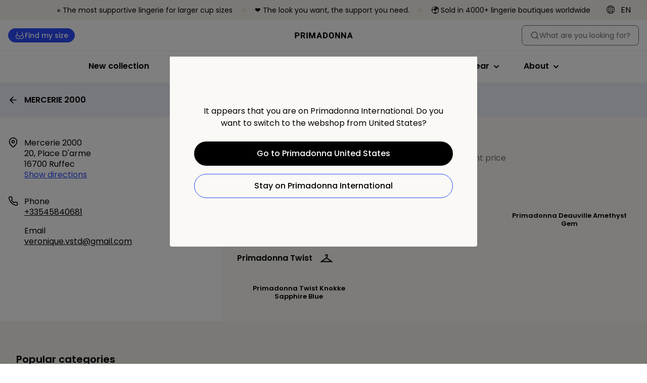

--- FILE ---
content_type: text/html; charset=utf-8
request_url: https://www.primadonna.com/international/stores/ruffec-mercerie-2000-13921644625634
body_size: 112329
content:
<!DOCTYPE html><html data-website-version="3.55.0" lang="en"><head><meta charSet="utf-8"/><script id="dy-consent">
                            window.DY = window.DY || {};
                            DY.userActiveConsent = { accepted: false };
                            DY.recommendationContext = { type: 'OTHER', lng: 'en_US' };
                        </script><link rel="preconnect" href="https://cookie-cdn.cookiepro.com" crossorigin=""/><link rel="preconnect" href="https://cookie-cdn.cookiepro.com"/><link rel="preconnect" href="https://geolocation.onetrust.com"/><link rel="preconnect" href="https://20MYLN4BDK-dsn.algolia.net" crossorigin=""/><link rel="preconnect" href="https://20MYLN4BDK-dsn.algolia.net"/><link rel="preconnect" href="//cdn-eu.dynamicyield.com"/><link rel="preconnect" href="//st-eu.dynamicyield.com"/><link rel="preconnect" href="//rcom-eu.dynamicyield.com"/><link rel="dns-prefetch" href="//cdn-eu.dynamicyield.com"/><link rel="dns-prefetch" href="//st-eu.dynamicyield.com"/><link rel="dns-prefetch" href="//rcom-eu.dynamicyield.com"/><link rel="apple-touch-icon" sizes="180x180" href="/static/PD/icons/apple-touch-icon.png"/><link rel="icon" type="image/png" sizes="32x32" href="/static/PD/icons/favicon-32x32.png"/><link rel="icon" type="image/png" sizes="16x16" href="/static/PD/icons/favicon-16x16.png"/><link rel="manifest" href="/static/PD/icons/site.webmanifest"/><link rel="mask-icon" href="/static/PD/icons/safari-pinned-tab.svg" color="#000"/><meta name="msapplication-TileColor" content="#ffffff"/><meta name="theme-color" content="#ffffff"/><meta name="google-site-verification"/><meta name="google" content="notranslate"/><title>MERCERIE 2000 | Primadonna International</title><meta name="viewport" content="width=device-width, initial-scale=1"/><meta name="description" content="b2c.stores.meta-description-text"/><link id="canonical" rel="canonical" href="https://www.primadonna.com/international/stores/ruffec-mercerie-2000-13921644625634"/><link id="alternate-nl-be" rel="alternate" hrefLang="nl-BE" href="https://www.primadonna.com/nl-be/stores/ruffec-mercerie-2000-13921644625634"/><link id="alternate-fr-be" rel="alternate" hrefLang="fr-BE" href="https://www.primadonna.com/fr-be/stores/ruffec-mercerie-2000-13921644625634"/><link id="alternate-de-de" rel="alternate" hrefLang="de-DE" href="https://www.primadonna.com/de-de/stores/ruffec-mercerie-2000-13921644625634"/><link id="alternate-de-at" rel="alternate" hrefLang="de-AT" href="https://www.primadonna.com/de-at/stores/ruffec-mercerie-2000-13921644625634"/><link id="alternate-de-ch" rel="alternate" hrefLang="de-CH" href="https://www.primadonna.com/de-ch/stores/ruffec-mercerie-2000-13921644625634"/><link id="alternate-fr-ch" rel="alternate" hrefLang="fr-CH" href="https://www.primadonna.com/fr-ch/stores/ruffec-mercerie-2000-13921644625634"/><link id="alternate-fr-fr" rel="alternate" hrefLang="fr-FR" href="https://www.primadonna.com/fr-fr/stores/ruffec-mercerie-2000-13921644625634"/><link id="alternate-fr-lu" rel="alternate" hrefLang="fr-LU" href="https://www.primadonna.com/fr-lu/stores/ruffec-mercerie-2000-13921644625634"/><link id="alternate-nl-nl" rel="alternate" hrefLang="nl-NL" href="https://www.primadonna.com/nl-nl/stores/ruffec-mercerie-2000-13921644625634"/><link id="alternate-en-gb" rel="alternate" hrefLang="en-GB" href="https://www.primadonna.com/en-gb/stores/ruffec-mercerie-2000-13921644625634"/><link id="alternate-en-us" rel="alternate" hrefLang="en-US" href="https://www.primadonna.com/en-us/stores/ruffec-mercerie-2000-13921644625634"/><link id="alternate-sv-se" rel="alternate" hrefLang="sv-SE" href="https://www.primadonna.com/sv-se/stores/ruffec-mercerie-2000-13921644625634"/><link id="alternate-en" rel="alternate" hrefLang="en" href="https://www.primadonna.com/en/stores/ruffec-mercerie-2000-13921644625634"/><link id="alternate-en-fi" rel="alternate" hrefLang="en-FI" href="https://www.primadonna.com/en-fi/stores/ruffec-mercerie-2000-13921644625634"/><link id="alternate-international" rel="alternate" hrefLang="x-default" href="https://www.primadonna.com/international/stores/ruffec-mercerie-2000-13921644625634"/><link id="alternate-es-es" rel="alternate" hrefLang="es-ES" href="https://www.primadonna.com/es-es/stores/ruffec-mercerie-2000-13921644625634"/><link id="alternate-it-it" rel="alternate" hrefLang="it-IT" href="https://www.primadonna.com/it-it/stores/ruffec-mercerie-2000-13921644625634"/><link id="alternate-en-pl" rel="alternate" hrefLang="en-PL" href="https://www.primadonna.com/en-pl/stores/ruffec-mercerie-2000-13921644625634"/><link id="alternate-da-dk" rel="alternate" hrefLang="da-DK" href="https://www.primadonna.com/da-dk/stores/ruffec-mercerie-2000-13921644625634"/><link id="alternate-en-ca" rel="alternate" hrefLang="en-CA" href="https://www.primadonna.com/en-ca/stores/ruffec-mercerie-2000-13921644625634"/><link id="alternate-fr-ca" rel="alternate" hrefLang="fr-CA" href="https://www.primadonna.com/fr-ca/stores/ruffec-mercerie-2000-13921644625634"/><link id="alternate-en-pt" rel="alternate" hrefLang="en-PT" href="https://www.primadonna.com/en-pt/stores/ruffec-mercerie-2000-13921644625634"/><meta property="og:title" content="MERCERIE 2000 | Primadonna International"/><meta property="og:description" content="b2c.stores.meta-description-text"/><meta property="og:type" content="website"/><meta property="og:url" content="https://www.primadonna.com/international/stores/ruffec-mercerie-2000-13921644625634"/><meta property="og:image" content="https://images.ctfassets.net/3zzevkhc8io9/6DUbx8PYojfyQ644gegIIe/cd6f0af1fa30fe855e193330d2aec3cd/portal.png"/><meta property="og:locale" content="international"/><meta property="og:site_name" content="Primadonna"/><link rel="preconnect" href="https://cdn.getdalton.com"/><link rel="preconnect" href="https://track.getdalton.com"/><script type="text/javascript">
          (function(d,a,l,t,o,n) {
            if (d.getElementById(t)) return;
            var js = d.createElement(a);
            js.id = t;
            js.async = false;
            js.src = &#x27;https://cdn.getdalton.com/&#x27; + o + &#x27;.min.js?customer_id=&#x27; + o;
            d.getElementsByTagName(l)[0].appendChild(js);
          })(document, &#x27;script&#x27;, &#x27;head&#x27;, &#x27;dalton-sdk&#x27;, 1393797951470, 1);
          </script><meta name="next-head-count" content="58"/><link data-next-font="" rel="preconnect" href="/" crossorigin="anonymous"/><link rel="preload" href="/_next/static/css/f6f9545a0ef09e86.css" as="style"/><link rel="stylesheet" href="/_next/static/css/f6f9545a0ef09e86.css" data-n-g=""/><link rel="preload" href="/_next/static/css/124afd0b93b463b1.css" as="style"/><link rel="stylesheet" href="/_next/static/css/124afd0b93b463b1.css"/><link rel="preload" href="/_next/static/css/f2a0f45b3b669e51.css" as="style"/><link rel="stylesheet" href="/_next/static/css/f2a0f45b3b669e51.css"/><link rel="preload" href="/_next/static/css/dbe5533b43fe2718.css" as="style"/><link rel="stylesheet" href="/_next/static/css/dbe5533b43fe2718.css"/><noscript data-n-css=""></noscript><script defer="" nomodule="" src="/_next/static/chunks/polyfills-42372ed130431b0a.js"></script><script defer="" src="/_next/static/chunks/4165.722d6b31847354a1.js"></script><script defer="" src="/_next/static/chunks/7496.bc159d48a0de220a.js"></script><script defer="" src="/_next/static/chunks/9798.a04122f6ba12af82.js"></script><script defer="" src="/_next/static/chunks/2001.ca64614d255bc5df.js"></script><script defer="" src="/_next/static/chunks/8142.49134a100576281c.js"></script><script defer="" src="/_next/static/chunks/4414.6590a1da8ced230d.js"></script><script defer="" src="/_next/static/chunks/5432.c259e5adf929ede9.js"></script><script defer="" src="/_next/static/chunks/2103.5d007c9ad982513e.js"></script><script defer="" src="/_next/static/chunks/4281-a33ec4c1415c5861.js"></script><script defer="" src="/_next/static/chunks/5518.df892a6980262f6c.js"></script><script defer="" src="/_next/static/chunks/8130.6fc826adf70cd390.js"></script><script defer="" src="/_next/static/chunks/9446.b7bed5600a186578.js"></script><script defer="" src="/_next/static/chunks/8959.89f5b16800f411c1.js"></script><script defer="" src="/_next/static/chunks/3276.ccc0e460262a15eb.js"></script><script defer="" src="/_next/static/chunks/4682.42addffab611653a.js"></script><script defer="" src="/_next/static/chunks/3297.66ae84b4e70d0be0.js"></script><script defer="" src="/_next/static/chunks/5400.15c73c173eac6cdb.js"></script><script defer="" src="/_next/static/chunks/5675-21b69c84075d8e75.js"></script><script defer="" src="/_next/static/chunks/3149-467e99a4da01c719.js"></script><script defer="" src="/_next/static/chunks/3316.c8b9a6dcf1535d8d.js"></script><script defer="" src="/_next/static/chunks/5134.0004ce30dc68b76b.js"></script><script defer="" src="/_next/static/chunks/1856.f99da92f63c9a478.js"></script><script src="/_next/static/chunks/webpack-ef09cbaf238d18fa.js" defer=""></script><script src="/_next/static/chunks/framework-593016a936e5054b.js" defer=""></script><script src="/_next/static/chunks/main-9e5f908e878bfc10.js" defer=""></script><script src="/_next/static/chunks/pages/_app-f775949c864e589f.js" defer=""></script><script src="/_next/static/chunks/1033-224c73362a0614ac.js" defer=""></script><script src="/_next/static/chunks/pages/%5Blocale%5D/stores/%5Bslug%5D-a261933e17d6a738.js" defer=""></script><script src="/_next/static/EIp0Eah_VdKLjqHlJpttI/_buildManifest.js" defer=""></script><script src="/_next/static/EIp0Eah_VdKLjqHlJpttI/_ssgManifest.js" defer=""></script><style data-styled="" data-styled-version="5.3.11">.kIfJha{--typography-size:head-30-sm;font-family:'__PoppinsFont_610bf3','__PoppinsFont_Fallback_610bf3',sans-serif;font-size:1.25rem;line-height:1.5625rem;font-weight:600;text-transform:none;overflow-wrap:break-word;word-wrap:break-word;color:inherit;text-align:inherit;}/*!sc*/
@media (min-width:768px){.kIfJha{--typography-size:head-30-md;font-size:1.25rem;line-height:1.5625rem;font-weight:600;}}/*!sc*/
@media (min-width:1024px){.kIfJha{--typography-size:head-30-lg;font-size:1.25rem;line-height:1.5625rem;font-weight:600;}}/*!sc*/
@media (min-width:1625px){.kIfJha{--typography-size:head-30-xl;font-size:1.25rem;line-height:1.5625rem;font-weight:600;}}/*!sc*/
.lkocPd{--typography-size:caption-20-sm;font-family:'__PoppinsFont_610bf3','__PoppinsFont_Fallback_610bf3',sans-serif;font-size:0.75rem;line-height:0.9375rem;font-weight:400;text-transform:none;overflow-wrap:break-word;word-wrap:break-word;color:inherit;text-align:inherit;}/*!sc*/
@media (min-width:768px){.lkocPd{--typography-size:caption-20-md;font-size:0.75rem;line-height:0.9375rem;}}/*!sc*/
@media (min-width:1024px){.lkocPd{--typography-size:caption-20-lg;font-size:0.75rem;line-height:0.9375rem;}}/*!sc*/
@media (min-width:1625px){.lkocPd{--typography-size:caption-20-xl;font-size:0.75rem;line-height:0.9375rem;}}/*!sc*/
.hgBROh{--typography-size:body-20-sm;font-family:'__PoppinsFont_610bf3','__PoppinsFont_Fallback_610bf3',sans-serif;font-size:1rem;line-height:1.35rem;font-weight:400;text-transform:none;overflow-wrap:break-word;word-wrap:break-word;color:inherit;text-align:inherit;}/*!sc*/
@media (min-width:768px){.hgBROh{--typography-size:body-20-md;font-size:1rem;line-height:1.35rem;}}/*!sc*/
@media (min-width:1024px){.hgBROh{--typography-size:body-20-lg;font-size:1rem;line-height:1.35rem;}}/*!sc*/
@media (min-width:1625px){.hgBROh{--typography-size:body-20-xl;font-size:1rem;line-height:1.35rem;}}/*!sc*/
.gaLTZW{--typography-size:head-40-sm;font-family:'__PoppinsFont_610bf3','__PoppinsFont_Fallback_610bf3',sans-serif;font-size:1.5rem;line-height:1.875rem;font-weight:700;text-transform:none;overflow-wrap:break-word;word-wrap:break-word;color:inherit;text-align:inherit;}/*!sc*/
@media (min-width:768px){.gaLTZW{--typography-size:head-40-md;font-size:1.5rem;line-height:1.875rem;font-weight:700;}}/*!sc*/
@media (min-width:1024px){.gaLTZW{--typography-size:head-40-lg;font-size:1.5rem;line-height:1.875rem;font-weight:700;}}/*!sc*/
@media (min-width:1625px){.gaLTZW{--typography-size:head-40-xl;font-size:1.5rem;line-height:1.875rem;font-weight:700;}}/*!sc*/
.gkRlke{--typography-size:head-20-sm;font-family:'__PoppinsFont_610bf3','__PoppinsFont_Fallback_610bf3',sans-serif;font-size:1rem;line-height:1.25rem;font-weight:600;text-transform:none;overflow-wrap:break-word;word-wrap:break-word;color:inherit;text-align:inherit;}/*!sc*/
@media (min-width:768px){.gkRlke{--typography-size:head-20-md;font-size:1rem;line-height:1.25rem;font-weight:600;}}/*!sc*/
@media (min-width:1024px){.gkRlke{--typography-size:head-20-lg;font-size:1rem;line-height:1.25rem;font-weight:600;}}/*!sc*/
@media (min-width:1625px){.gkRlke{--typography-size:head-20-xl;font-size:1rem;line-height:1.25rem;font-weight:600;}}/*!sc*/
.fZvcbd{--typography-size:body-10-sm;font-family:'__PoppinsFont_610bf3','__PoppinsFont_Fallback_610bf3',sans-serif;font-size:0.875rem;line-height:1.1812500000000001rem;font-weight:400;text-transform:none;overflow-wrap:break-word;word-wrap:break-word;color:inherit;text-align:inherit;}/*!sc*/
@media (min-width:768px){.fZvcbd{--typography-size:body-10-md;font-size:0.875rem;line-height:1.1812500000000001rem;}}/*!sc*/
@media (min-width:1024px){.fZvcbd{--typography-size:body-10-lg;font-size:0.875rem;line-height:1.1812500000000001rem;}}/*!sc*/
@media (min-width:1625px){.fZvcbd{--typography-size:body-10-xl;font-size:0.875rem;line-height:1.1812500000000001rem;}}/*!sc*/
data-styled.g3[id="sc-69a234a8-0"]{content:"kIfJha,lkocPd,hgBROh,gaLTZW,gkRlke,fZvcbd,"}/*!sc*/
html,body,div,span,applet,object,iframe,h1,h2,h3,h4,h5,h6,p,blockquote,pre,a,abbr,acronym,address,big,cite,code,del,dfn,em,img,ins,kbd,q,s,samp,small,strike,strong,sub,sup,tt,var,b,u,i,center,dl,dt,dd,menu,ol,ul,li,fieldset,form,label,legend,table,caption,tbody,tfoot,thead,tr,th,td,article,aside,canvas,details,embed,figure,figcaption,footer,header,hgroup,main,menu,nav,output,ruby,section,summary,time,mark,audio,video{margin:0;padding:0;border:0;font-size:100%;font:inherit;vertical-align:baseline;}/*!sc*/
article,aside,details,figcaption,figure,footer,header,hgroup,main,menu,nav,section{display:block;}/*!sc*/
*[hidden]{display:none;}/*!sc*/
body{line-height:1;}/*!sc*/
menu,ol,ul{list-style:none;}/*!sc*/
blockquote,q{quotes:none;}/*!sc*/
blockquote:before,blockquote:after,q:before,q:after{content:'';content:none;}/*!sc*/
table{border-collapse:collapse;border-spacing:0;}/*!sc*/
*{box-sizing:border-box;font-synthesis:none;text-rendering:geometricPrecision;-webkit-font-smoothing:antialiased;-moz-osx-font-smoothing:grayscale;}/*!sc*/
html{font-family:'__PoppinsFont_610bf3','__PoppinsFont_Fallback_610bf3',sans-serif;color:#000000;}/*!sc*/
button{color:inherit;background:none;border:none;padding:0;}/*!sc*/
button,a{cursor:pointer;}/*!sc*/
a{color:inherit;}/*!sc*/
.react-datepicker-wrapper{width:100% !important;display:block !important;}/*!sc*/
.react-datepicker__input-container{width:100% !important;display:block !important;}/*!sc*/
.react-datepicker-popper{z-index:2 !important;left:0 !important;}/*!sc*/
.react-datepicker__triangle{left:50% !important;}/*!sc*/
.headroom{top:0;left:0;right:0;z-index:1;}/*!sc*/
.headroom--unfixed{position:relative;-webkit-transform:translateY(0);-ms-transform:translateY(0);transform:translateY(0);}/*!sc*/
.headroom--scrolled{-webkit-transition:-webkit-transform 200ms ease-in-out;-webkit-transition:transform 200ms ease-in-out;transition:transform 200ms ease-in-out;}/*!sc*/
.headroom--unpinned{position:fixed;-webkit-transform:translateY(-100%);-ms-transform:translateY(-100%);transform:translateY(-100%);}/*!sc*/
.headroom--pinned{position:fixed;-webkit-transform:translateY(0%);-ms-transform:translateY(0%);transform:translateY(0%);}/*!sc*/
#nprogress .bar{background:#CD9F81;}/*!sc*/
#nprogress .peg{box-shadow:0 0 10px #CD9F81,0 0 5px #CD9F81;}/*!sc*/
:root{--toastify-color-success:#3EA386;--toastify-color-success-light:#E8F4F0;--toastify-color-warning:#EDB852;--toastify-color-warning-light:#FDF6EA;--toastify-color-error:#BD3E42;--toastify-color-error-light:#F7E8E8;--toastify-font-family:'__PoppinsFont_610bf3','__PoppinsFont_Fallback_610bf3',sans-serif;--toastify-toast-width:365px;}/*!sc*/
.b2c-toast{position:relative;font-family:'__PoppinsFont_610bf3','__PoppinsFont_Fallback_610bf3',sans-serif;color:#000000;font-size:12px;border-radius:inherit;padding-right:50px;line-height:21px;}/*!sc*/
.b2c-toast a,.b2c-toast a:visited,.b2c-toast a:hover{font-size:14px;color:#000000;}/*!sc*/
.b2c-toast--success{background-color:var(--toastify-color-success-light);}/*!sc*/
.b2c-toast--error{background-color:var(--toastify-color-error-light);}/*!sc*/
.b2c-toast--warning{background-color:var(--toastify-color-warning-light);}/*!sc*/
.font-primary{font-family:'__PoppinsFont_610bf3','__PoppinsFont_Fallback_610bf3',sans-serif;}/*!sc*/
.font-secondary{font-family:'__PoppinsFont_610bf3','__PoppinsFont_Fallback_610bf3',sans-serif;}/*!sc*/
.font-head-70{--typography-size:head-70-sm;font-family:'__PoppinsFont_610bf3','__PoppinsFont_Fallback_610bf3',sans-serif;font-size:2.5rem;line-height:3.125rem;font-weight:700;text-transform:none;overflow-wrap:break-word;word-wrap:break-word;}/*!sc*/
@media (min-width:768px){.font-head-70{--typography-size:head-70-md;font-size:3.5rem;line-height:4.375rem;font-weight:700;}}/*!sc*/
@media (min-width:1024px){.font-head-70{--typography-size:head-70-lg;font-size:3.5rem;line-height:4.375rem;font-weight:700;}}/*!sc*/
@media (min-width:1625px){.font-head-70{--typography-size:head-70-xl;font-size:3.5rem;line-height:4.375rem;font-weight:700;}}/*!sc*/
.font-head-60{--typography-size:head-60-sm;font-family:'__PoppinsFont_610bf3','__PoppinsFont_Fallback_610bf3',sans-serif;font-size:1.75rem;line-height:2.1875rem;font-weight:700;text-transform:none;overflow-wrap:break-word;word-wrap:break-word;}/*!sc*/
@media (min-width:768px){.font-head-60{--typography-size:head-60-md;font-size:2rem;line-height:2.5rem;font-weight:700;}}/*!sc*/
@media (min-width:1024px){.font-head-60{--typography-size:head-60-lg;font-size:2.25rem;line-height:2.8125rem;font-weight:700;}}/*!sc*/
@media (min-width:1625px){.font-head-60{--typography-size:head-60-xl;font-size:2.5rem;line-height:3.125rem;font-weight:700;}}/*!sc*/
.font-head-50{--typography-size:head-50-sm;font-family:'__PoppinsFont_610bf3','__PoppinsFont_Fallback_610bf3',sans-serif;font-size:1.75rem;line-height:2.1875rem;font-weight:700;text-transform:none;overflow-wrap:break-word;word-wrap:break-word;}/*!sc*/
@media (min-width:768px){.font-head-50{--typography-size:head-50-md;font-size:1.75rem;line-height:2.1875rem;font-weight:700;}}/*!sc*/
@media (min-width:1024px){.font-head-50{--typography-size:head-50-lg;font-size:1.75rem;line-height:2.1875rem;font-weight:700;}}/*!sc*/
@media (min-width:1625px){.font-head-50{--typography-size:head-50-xl;font-size:1.75rem;line-height:2.1875rem;font-weight:700;}}/*!sc*/
.font-head-40{--typography-size:head-40-sm;font-family:'__PoppinsFont_610bf3','__PoppinsFont_Fallback_610bf3',sans-serif;font-size:1.5rem;line-height:1.875rem;font-weight:700;text-transform:none;overflow-wrap:break-word;word-wrap:break-word;}/*!sc*/
@media (min-width:768px){.font-head-40{--typography-size:head-40-md;font-size:1.5rem;line-height:1.875rem;font-weight:700;}}/*!sc*/
@media (min-width:1024px){.font-head-40{--typography-size:head-40-lg;font-size:1.5rem;line-height:1.875rem;font-weight:700;}}/*!sc*/
@media (min-width:1625px){.font-head-40{--typography-size:head-40-xl;font-size:1.5rem;line-height:1.875rem;font-weight:700;}}/*!sc*/
.font-head-30{--typography-size:head-30-sm;font-family:'__PoppinsFont_610bf3','__PoppinsFont_Fallback_610bf3',sans-serif;font-size:1.25rem;line-height:1.5625rem;font-weight:600;text-transform:none;overflow-wrap:break-word;word-wrap:break-word;}/*!sc*/
@media (min-width:768px){.font-head-30{--typography-size:head-30-md;font-size:1.25rem;line-height:1.5625rem;font-weight:600;}}/*!sc*/
@media (min-width:1024px){.font-head-30{--typography-size:head-30-lg;font-size:1.25rem;line-height:1.5625rem;font-weight:600;}}/*!sc*/
@media (min-width:1625px){.font-head-30{--typography-size:head-30-xl;font-size:1.25rem;line-height:1.5625rem;font-weight:600;}}/*!sc*/
.font-head-20{--typography-size:head-20-sm;font-family:'__PoppinsFont_610bf3','__PoppinsFont_Fallback_610bf3',sans-serif;font-size:1rem;line-height:1.25rem;font-weight:600;text-transform:none;overflow-wrap:break-word;word-wrap:break-word;}/*!sc*/
@media (min-width:768px){.font-head-20{--typography-size:head-20-md;font-size:1rem;line-height:1.25rem;font-weight:600;}}/*!sc*/
@media (min-width:1024px){.font-head-20{--typography-size:head-20-lg;font-size:1rem;line-height:1.25rem;font-weight:600;}}/*!sc*/
@media (min-width:1625px){.font-head-20{--typography-size:head-20-xl;font-size:1rem;line-height:1.25rem;font-weight:600;}}/*!sc*/
.font-body-60{--typography-size:body-60-sm;font-family:'__PoppinsFont_610bf3','__PoppinsFont_Fallback_610bf3',sans-serif;font-size:2.5rem;line-height:3.375rem;font-weight:400;text-transform:none;overflow-wrap:break-word;word-wrap:break-word;}/*!sc*/
@media (min-width:768px){.font-body-60{--typography-size:body-60-md;font-size:2.5rem;line-height:3.375rem;}}/*!sc*/
@media (min-width:1024px){.font-body-60{--typography-size:body-60-lg;font-size:2.625rem;line-height:3.54375rem;}}/*!sc*/
@media (min-width:1625px){.font-body-60{--typography-size:body-60-xl;font-size:2.625rem;line-height:3.54375rem;}}/*!sc*/
.font-body-50{--typography-size:body-50-sm;font-family:'__PoppinsFont_610bf3','__PoppinsFont_Fallback_610bf3',sans-serif;font-size:2.1875rem;line-height:2.953125rem;font-weight:400;text-transform:none;overflow-wrap:break-word;word-wrap:break-word;}/*!sc*/
@media (min-width:768px){.font-body-50{--typography-size:body-50-md;font-size:2.1875rem;line-height:2.953125rem;}}/*!sc*/
@media (min-width:1024px){.font-body-50{--typography-size:body-50-lg;font-size:2.1875rem;line-height:2.953125rem;}}/*!sc*/
@media (min-width:1625px){.font-body-50{--typography-size:body-50-xl;font-size:2.1875rem;line-height:2.953125rem;}}/*!sc*/
.font-body-40{--typography-size:body-40-sm;font-family:'__PoppinsFont_610bf3','__PoppinsFont_Fallback_610bf3',sans-serif;font-size:1.875rem;line-height:2.53125rem;font-weight:400;text-transform:none;overflow-wrap:break-word;word-wrap:break-word;}/*!sc*/
@media (min-width:768px){.font-body-40{--typography-size:body-40-md;font-size:1.875rem;line-height:2.53125rem;}}/*!sc*/
@media (min-width:1024px){.font-body-40{--typography-size:body-40-lg;font-size:1.875rem;line-height:2.53125rem;}}/*!sc*/
@media (min-width:1625px){.font-body-40{--typography-size:body-40-xl;font-size:1.875rem;line-height:2.53125rem;}}/*!sc*/
.font-body-30{--typography-size:body-30-sm;font-family:'__PoppinsFont_610bf3','__PoppinsFont_Fallback_610bf3',sans-serif;font-size:1.25rem;line-height:1.6875rem;font-weight:400;text-transform:none;overflow-wrap:break-word;word-wrap:break-word;}/*!sc*/
@media (min-width:768px){.font-body-30{--typography-size:body-30-md;font-size:1.25rem;line-height:1.6875rem;}}/*!sc*/
@media (min-width:1024px){.font-body-30{--typography-size:body-30-lg;font-size:1.25rem;line-height:1.6875rem;}}/*!sc*/
@media (min-width:1625px){.font-body-30{--typography-size:body-30-xl;font-size:1.25rem;line-height:1.6875rem;}}/*!sc*/
.font-body-20{--typography-size:body-20-sm;font-family:'__PoppinsFont_610bf3','__PoppinsFont_Fallback_610bf3',sans-serif;font-size:1rem;line-height:1.35rem;font-weight:400;text-transform:none;overflow-wrap:break-word;word-wrap:break-word;}/*!sc*/
@media (min-width:768px){.font-body-20{--typography-size:body-20-md;font-size:1rem;line-height:1.35rem;}}/*!sc*/
@media (min-width:1024px){.font-body-20{--typography-size:body-20-lg;font-size:1rem;line-height:1.35rem;}}/*!sc*/
@media (min-width:1625px){.font-body-20{--typography-size:body-20-xl;font-size:1rem;line-height:1.35rem;}}/*!sc*/
.font-display-70{--typography-size:display-70-sm;font-family:'__PoppinsFont_610bf3','__PoppinsFont_Fallback_610bf3',sans-serif;font-size:2.5rem;line-height:3.125rem;font-weight:600;text-transform:none;overflow-wrap:break-word;word-wrap:break-word;}/*!sc*/
@media (min-width:768px){.font-display-70{--typography-size:display-70-md;font-size:2.625rem;line-height:3.28125rem;}}/*!sc*/
@media (min-width:1024px){.font-display-70{--typography-size:display-70-lg;font-size:3rem;line-height:3.75rem;}}/*!sc*/
@media (min-width:1625px){.font-display-70{--typography-size:display-70-xl;font-size:3rem;line-height:3.75rem;}}/*!sc*/
.font-display-60{--typography-size:display-60-sm;font-family:'__PoppinsFont_610bf3','__PoppinsFont_Fallback_610bf3',sans-serif;font-size:2.1875rem;line-height:2.734375rem;font-weight:600;text-transform:none;overflow-wrap:break-word;word-wrap:break-word;}/*!sc*/
@media (min-width:768px){.font-display-60{--typography-size:display-60-md;font-size:2.1875rem;line-height:2.734375rem;}}/*!sc*/
@media (min-width:1024px){.font-display-60{--typography-size:display-60-lg;font-size:2.5rem;line-height:3.125rem;}}/*!sc*/
@media (min-width:1625px){.font-display-60{--typography-size:display-60-xl;font-size:2.5rem;line-height:3.125rem;}}/*!sc*/
.font-display-50{--typography-size:display-50-sm;font-family:'__PoppinsFont_610bf3','__PoppinsFont_Fallback_610bf3',sans-serif;font-size:1.875rem;line-height:2.34375rem;font-weight:600;text-transform:none;overflow-wrap:break-word;word-wrap:break-word;}/*!sc*/
@media (min-width:768px){.font-display-50{--typography-size:display-50-md;font-size:2rem;line-height:2.5rem;}}/*!sc*/
@media (min-width:1024px){.font-display-50{--typography-size:display-50-lg;font-size:2rem;line-height:2.5rem;}}/*!sc*/
@media (min-width:1625px){.font-display-50{--typography-size:display-50-xl;font-size:2rem;line-height:2.5rem;}}/*!sc*/
.font-display-40{--typography-size:display-40-sm;font-family:'__PoppinsFont_610bf3','__PoppinsFont_Fallback_610bf3',sans-serif;font-size:1.5625rem;line-height:1.953125rem;font-weight:600;text-transform:none;overflow-wrap:break-word;word-wrap:break-word;}/*!sc*/
@media (min-width:768px){.font-display-40{--typography-size:display-40-md;font-size:1.5625rem;line-height:1.953125rem;}}/*!sc*/
@media (min-width:1024px){.font-display-40{--typography-size:display-40-lg;font-size:1.5625rem;line-height:1.953125rem;}}/*!sc*/
@media (min-width:1625px){.font-display-40{--typography-size:display-40-xl;font-size:1.5625rem;line-height:1.953125rem;}}/*!sc*/
.font-display-30{--typography-size:display-30-sm;font-family:'__PoppinsFont_610bf3','__PoppinsFont_Fallback_610bf3',sans-serif;font-size:0.9375rem;line-height:1.171875rem;font-weight:600;text-transform:none;overflow-wrap:break-word;word-wrap:break-word;}/*!sc*/
@media (min-width:768px){.font-display-30{--typography-size:display-30-md;font-size:0.9375rem;line-height:1.171875rem;}}/*!sc*/
@media (min-width:1024px){.font-display-30{--typography-size:display-30-lg;font-size:0.9375rem;line-height:1.171875rem;}}/*!sc*/
@media (min-width:1625px){.font-display-30{--typography-size:display-30-xl;font-size:0.9375rem;line-height:1.171875rem;}}/*!sc*/
.font-display-20{--typography-size:display-20-sm;font-family:'__PoppinsFont_610bf3','__PoppinsFont_Fallback_610bf3',sans-serif;font-size:0.8125rem;line-height:1.015625rem;font-weight:600;text-transform:none;overflow-wrap:break-word;word-wrap:break-word;}/*!sc*/
@media (min-width:768px){.font-display-20{--typography-size:display-20-md;font-size:0.8125rem;line-height:1.015625rem;}}/*!sc*/
@media (min-width:1024px){.font-display-20{--typography-size:display-20-lg;font-size:0.8125rem;line-height:1.015625rem;}}/*!sc*/
@media (min-width:1625px){.font-display-20{--typography-size:display-20-xl;font-size:0.8125rem;line-height:1.015625rem;}}/*!sc*/
:root{--color-primaryDark-tint100:#15257D;--color-primaryDark-tint50:#636DA8;--color-primaryDark-tint40:#8A92BE;--color-primaryDark-tint30:#AAAEBC;--color-primaryDark-tint20:#B1B6D3;--color-primaryDark-tint10:#D7DAE9;--color-primaryBase-tint100:#2A4AFA;--color-primaryBase-tint50:#546EFB;--color-primaryBase-tint40:#7F92FC;--color-primaryBase-tint30:#A9B6FD;--color-primaryBase-tint20:#D4DAFE;--color-primaryBase-tint10:#F0F2FE;--color-primaryLight-tint100:#B8C2FD;--color-primaryLight-tint50:#C5CEFC;--color-primaryLight-tint40:#D3DAFD;--color-primaryLight-tint30:#E2E6FD;--color-primaryLight-tint20:#F0F2FE;--color-primaryLight-tint10:#FAFAFE;--color-secondaryDark-tint100:#E5DFCF;--color-secondaryDark-tint50:#E5DFCF;--color-secondaryDark-tint40:#E5DFCF;--color-secondaryDark-tint30:#E5DFCF;--color-secondaryDark-tint20:#E5DFCF;--color-secondaryDark-tint10:#E5DFCF;--color-secondaryBase-tint100:#F7F4EC;--color-secondaryBase-tint50:#F7F4EC;--color-secondaryBase-tint40:#F7F4EC;--color-secondaryBase-tint30:#F7F4EC;--color-secondaryBase-tint20:#F7F4EC;--color-secondaryBase-tint10:#F7F4EC;--color-secondaryLight-tint100:#FBF9F5;--color-secondaryLight-tint50:#FBF9F5;--color-secondaryLight-tint40:#FBF9F5;--color-secondaryLight-tint30:#FBF9F5;--color-secondaryLight-tint20:#FBF9F5;--color-secondaryLight-tint10:#FBF9F5;--color-shades-tint100:#000000;--color-shades-tint90:#454545;--color-shades-tint80:#6F6F6F;--color-shades-tint60:#A0A0A0;--color-shades-tint50:#BDBDBD;--color-shades-tint40:#C9C6C6;--color-shades-tint20:#EEEEEE;--color-shades-tint0:#FFFFFF;--color-states-success:#3EA386;--color-states-successLight:#E8F4F0;--color-states-warning:#EDB852;--color-states-warningLight:#FDF6EA;--color-states-error:#BD3E42;--color-states-errorLight:#F7E8E8;--color-discount-tint100:#D92F2F;--color-discount-tint50:#A71818;--color-wishList-heartFillColor:#D50037;--color-icons-stars:#E7C138;--color-brand-accent:#2A4AFA;}/*!sc*/
.skip-link{position:absolute;z-index:999;background:#000;color:#fff;padding:8px 12px;font-size:16px;-webkit-transform:translateX(-200%);-ms-transform:translateX(-200%);transform:translateX(-200%);}/*!sc*/
.skip-link:focus{-webkit-transform:translateX(0);-ms-transform:translateX(0);transform:translateX(0);}/*!sc*/
data-styled.g7[id="sc-global-csIhUQ1"]{content:"sc-global-csIhUQ1,"}/*!sc*/
.jQfejL{position:relative;width:100%;max-width:1600px;padding:0 16px;margin:0 auto;}/*!sc*/
@media (min-width:1625px){.jQfejL{padding-left:0;padding-right:0;}}/*!sc*/
data-styled.g38[id="sc-583da7b6-0"]{content:"jQfejL,"}/*!sc*/
.jcNALJ{-webkit-text-decoration:none;text-decoration:none;--button-variant:black;background-color:transparent;border-width:0;font-family:inherit;font-size:inherit;font-style:inherit;font-weight:inherit;line-height:inherit;-webkit-text-decoration:none;text-decoration:none;padding:0;display:-webkit-inline-box;display:-webkit-inline-flex;display:-ms-inline-flexbox;display:inline-flex;-webkit-box-pack:center;-webkit-justify-content:center;-ms-flex-pack:center;justify-content:center;-webkit-align-items:center;-webkit-box-align:center;-ms-flex-align:center;align-items:center;--typography-size:button-20-sm;font-family:'__PoppinsFont_610bf3','__PoppinsFont_Fallback_610bf3',sans-serif;font-size:1rem;line-height:1.25rem;font-weight:500;text-transform:none;overflow-wrap:break-word;word-wrap:break-word;-webkit-transition:all .3s ease;transition:all .3s ease;min-height:48px;background-color:#000000;padding:4px 24px;color:#FFFFFF;border-radius:24px;width:100%;}/*!sc*/
.jcNALJ span{display:-webkit-inline-box;display:-webkit-inline-flex;display:-ms-inline-flexbox;display:inline-flex;-webkit-box-pack:center;-webkit-justify-content:center;-ms-flex-pack:center;justify-content:center;-webkit-align-items:center;-webkit-box-align:center;-ms-flex-align:center;align-items:center;}/*!sc*/
@media (min-width:768px){.jcNALJ{--typography-size:button-20-md;font-size:1rem;line-height:1.25rem;}}/*!sc*/
@media (min-width:1024px){.jcNALJ{--typography-size:button-20-lg;font-size:1rem;line-height:1.25rem;}}/*!sc*/
@media (min-width:1625px){.jcNALJ{--typography-size:button-20-xl;font-size:1rem;line-height:1.25rem;}}/*!sc*/
.jcNALJ:hover{-webkit-transform:scale(0.98);-ms-transform:scale(0.98);transform:scale(0.98);background-color:#454545;}/*!sc*/
.jcNALJ:disabled{background-color:#EEEEEE;color:#BDBDBD;}/*!sc*/
.jcNALJ:hover{-webkit-transform:none;-ms-transform:none;transform:none;}/*!sc*/
data-styled.g86[id="sc-d6adf07e-2"]{content:"jcNALJ,"}/*!sc*/
.fqYQBZ{position:relative;left:auto;-webkit-transform:none;-ms-transform:none;transform:none;}/*!sc*/
data-styled.g115[id="sc-ba6267f2-0"]{content:"fqYQBZ,"}/*!sc*/
.bdiXZo{text-align:center;-webkit-text-decoration:none;text-decoration:none;}/*!sc*/
.bdiXZo svg{display:block;color:#000000;-webkit-transition:all 0.3s ease-out;transition:all 0.3s ease-out;-webkit-transition-property:color;transition-property:color;}/*!sc*/
@media (min-width:768px){.bdiXZo svg{width:115px;}}/*!sc*/
@media (min-width:1024px){.bdiXZo svg{height:12px;}}/*!sc*/
.bdiXZo svg.light{color:#FFFFFF;}/*!sc*/
data-styled.g116[id="sc-ba6267f2-1"]{content:"bdiXZo,"}/*!sc*/
.AEawz{display:-webkit-box;display:-webkit-flex;display:-ms-flexbox;display:flex;position:relative;width:100%;height:auto;}/*!sc*/
data-styled.g137[id="sc-73038af5-0"]{content:"AEawz,"}/*!sc*/
#size-0{position:relative;z-index:500;}/*!sc*/
#notify-1{position:relative;z-index:501;}/*!sc*/
#shopping-bag-2{position:relative;z-index:502;}/*!sc*/
data-styled.g258[id="sc-global-kHLnEN1"]{content:"sc-global-kHLnEN1,"}/*!sc*/
.decvPd{background:#F7F4EC;padding:64px 32px;}/*!sc*/
data-styled.g569[id="sc-bd8c1395-0"]{content:"decvPd,"}/*!sc*/
.cPbUpf{max-width:1240px;margin:0 auto;padding:0;}/*!sc*/
data-styled.g570[id="sc-bd8c1395-1"]{content:"cPbUpf,"}/*!sc*/
.VRNJx{margin-bottom:40px;}/*!sc*/
data-styled.g571[id="sc-bd8c1395-2"]{content:"VRNJx,"}/*!sc*/
.fsRsql{display:grid;grid-template-columns:1fr 1fr;grid-gap:24px;}/*!sc*/
@media (min-width:1024px){.fsRsql{grid-template-columns:1fr 1fr 1fr 1fr;}}/*!sc*/
data-styled.g572[id="sc-bd8c1395-3"]{content:"fsRsql,"}/*!sc*/
.lfjrvc{position:fixed;top:0;left:0;right:0;z-index:800;}/*!sc*/
data-styled.g578[id="sc-9026b4eb-0"]{content:"lfjrvc,"}/*!sc*/
.REkgU{overflow-x:clip;}/*!sc*/
data-styled.g581[id="sc-9e1f750b-0"]{content:"REkgU,"}/*!sc*/
.bvfIsY{display:block;}/*!sc*/
@media (min-width:1200px){.bvfIsY{display:none;}}/*!sc*/
data-styled.g626[id="sc-9d8ee94a-0"]{content:"bvfIsY,"}/*!sc*/
.bOryzN{display:none;}/*!sc*/
@media (min-width:1200px){.bOryzN{display:block;}}/*!sc*/
data-styled.g627[id="sc-9d8ee94a-1"]{content:"bOryzN,"}/*!sc*/
.uIDFy{display:-webkit-box;display:-webkit-flex;display:-ms-flexbox;display:flex;-webkit-align-items:center;-webkit-box-align:center;-ms-flex-align:center;align-items:center;}/*!sc*/
.jWuBEK{margin-left:auto;-webkit-box-pack:end;-webkit-justify-content:flex-end;-ms-flex-pack:end;justify-content:flex-end;display:-webkit-box;display:-webkit-flex;display:-ms-flexbox;display:flex;-webkit-align-items:center;-webkit-box-align:center;-ms-flex-align:center;align-items:center;}/*!sc*/
data-styled.g725[id="sc-e7b5d4cc-0"]{content:"uIDFy,jWuBEK,"}/*!sc*/
.dkOQck{position:static;display:-webkit-box;display:-webkit-flex;display:-ms-flexbox;display:flex;-webkit-box-pack:center;-webkit-justify-content:center;-ms-flex-pack:center;justify-content:center;-webkit-flex-wrap:wrap;-ms-flex-wrap:wrap;flex-wrap:wrap;padding:0;background:#F7F4EC;z-index:1;}/*!sc*/
@media (min-width:768px){.dkOQck{position:relative;-webkit-flex-wrap:nowrap;-ms-flex-wrap:nowrap;flex-wrap:nowrap;}}/*!sc*/
data-styled.g794[id="sc-d5446d73-1"]{content:"dkOQck,"}/*!sc*/
.gVKqzx{position:relative;min-height:36px;background:#F7F4EC;overflow:hidden;z-index:999;}/*!sc*/
data-styled.g795[id="sc-d5446d73-2"]{content:"gVKqzx,"}/*!sc*/
.hkWlUl{display:-webkit-box;display:-webkit-flex;display:-ms-flexbox;display:flex;width:100%;-webkit-flex-wrap:wrap;-ms-flex-wrap:wrap;flex-wrap:wrap;-webkit-align-items:center;-webkit-box-align:center;-ms-flex-align:center;align-items:center;-webkit-box-pack:center;-webkit-justify-content:center;-ms-flex-pack:center;justify-content:center;padding:8px 12px;color:#000000;-webkit-text-decoration:none;text-decoration:none;border-top:1px solid #fff;cursor:pointer;-webkit-transition:all 0.3s ease-out;transition:all 0.3s ease-out;-webkit-transition-property:color,background;transition-property:color,background;}/*!sc*/
@media (min-width:768px){.hkWlUl{width:auto;-webkit-flex-wrap:nowrap;-ms-flex-wrap:nowrap;flex-wrap:nowrap;border:none;}}/*!sc*/
.hkWlUl svg{width:24px;height:24px;padding:0;margin-right:8px;background:transparent;border-radius:50%;color:#000000;fill:#000000;}/*!sc*/
.hkWlUl:hover{color:#000000;background:#F0F2FE;}/*!sc*/
@media (min-width:768px){.hkWlUl:hover{color:inherit;background:inherit;}}/*!sc*/
@media (min-width:768px){.hkWlUl:hover > div > div:after,.hkWlUl:hover:after{width:100%;opacity:1;}}/*!sc*/
data-styled.g799[id="sc-30b50ad0-0"]{content:"hkWlUl,"}/*!sc*/
.hvbrBE{text-align:center;}/*!sc*/
@media (min-width:768px){.hvbrBE{text-align:left;}}/*!sc*/
data-styled.g800[id="sc-30b50ad0-1"]{content:"hvbrBE,"}/*!sc*/
.gWHTzh{display:inline-block;color:#000000;--typography-size:body-10-sm;font-family:'__PoppinsFont_610bf3','__PoppinsFont_Fallback_610bf3',sans-serif;font-size:0.875rem;line-height:1.1812500000000001rem;font-weight:400;text-transform:none;overflow-wrap:break-word;word-wrap:break-word;color:#000000;-webkit-transition:all 0.3s ease-out;transition:all 0.3s ease-out;-webkit-transition-property:color;transition-property:color;}/*!sc*/
@media (min-width:768px){.gWHTzh{--typography-size:body-10-md;font-size:0.875rem;line-height:1.1812500000000001rem;}}/*!sc*/
@media (min-width:1024px){.gWHTzh{--typography-size:body-10-lg;font-size:0.875rem;line-height:1.1812500000000001rem;}}/*!sc*/
@media (min-width:1625px){.gWHTzh{--typography-size:body-10-xl;font-size:0.875rem;line-height:1.1812500000000001rem;}}/*!sc*/
@media (min-width:768px){.gWHTzh{position:relative;}.gWHTzh:after{-webkit-transition:width 0.2s ease,opacity 0.3s ease;transition:width 0.2s ease,opacity 0.3s ease;background-color:#000000;position:absolute;content:'';height:1px;left:0px;bottom:0px;width:0;opacity:0;}}/*!sc*/
data-styled.g801[id="sc-30b50ad0-2"]{content:"gWHTzh,"}/*!sc*/
.QTIba{height:36px;width:20px;-webkit-align-items:center;-webkit-box-align:center;-ms-flex-align:center;align-items:center;-webkit-box-pack:center;-webkit-justify-content:center;-ms-flex-pack:center;justify-content:center;display:none;}/*!sc*/
@media (min-width:768px){.QTIba{display:-webkit-box;display:-webkit-flex;display:-ms-flexbox;display:flex;}}/*!sc*/
data-styled.g802[id="sc-33a49b58-0"]{content:"QTIba,"}/*!sc*/
.eqfpdy{width:6px;height:6px;border-radius:50%;background-color:#E5DFCF;-webkit-transition:all 0.3s ease-out;transition:all 0.3s ease-out;-webkit-transition-property:background-color;transition-property:background-color;}/*!sc*/
data-styled.g803[id="sc-33a49b58-1"]{content:"eqfpdy,"}/*!sc*/
.fyabKi{position:absolute;width:100%;-webkit-transition:opacity 0.5s ease 0.5s;transition:opacity 0.5s ease 0.5s;z-index:9;opacity:1;}/*!sc*/
@media (min-width:768px){.fyabKi{width:-webkit-fit-content;width:-moz-fit-content;width:fit-content;position:relative;display:-webkit-box;display:-webkit-flex;display:-ms-flexbox;display:flex;opacity:1;z-index:6;-webkit-align-items:center;-webkit-box-align:center;-ms-flex-align:center;align-items:center;-webkit-box-pack:center;-webkit-justify-content:center;-ms-flex-pack:center;justify-content:center;}}/*!sc*/
.fxZYWg{position:absolute;width:100%;-webkit-transition:opacity 0.5s ease 0.5s;transition:opacity 0.5s ease 0.5s;z-index:6;opacity:0;}/*!sc*/
@media (min-width:768px){.fxZYWg{width:-webkit-fit-content;width:-moz-fit-content;width:fit-content;position:relative;display:-webkit-box;display:-webkit-flex;display:-ms-flexbox;display:flex;opacity:1;z-index:6;-webkit-align-items:center;-webkit-box-align:center;-ms-flex-align:center;align-items:center;-webkit-box-pack:center;-webkit-justify-content:center;-ms-flex-pack:center;justify-content:center;}}/*!sc*/
data-styled.g804[id="sc-33a49b58-2"]{content:"fyabKi,fxZYWg,"}/*!sc*/
.LIyvJ a{display:block;padding:8px;}/*!sc*/
data-styled.g812[id="sc-305221d4-0"]{content:"LIyvJ,"}/*!sc*/
.kUOPak{position:absolute;top:0;bottom:0;right:0;left:0;display:-webkit-box;display:-webkit-flex;display:-ms-flexbox;display:flex;-webkit-box-pack:center;-webkit-justify-content:center;-ms-flex-pack:center;justify-content:center;-webkit-align-items:center;-webkit-box-align:center;-ms-flex-align:center;align-items:center;pointer-events:none;}/*!sc*/
.kUOPak > *{pointer-events:all;}/*!sc*/
data-styled.g813[id="sc-305221d4-1"]{content:"kUOPak,"}/*!sc*/
.ewfdzd{display:-webkit-box;display:-webkit-flex;display:-ms-flexbox;display:flex;-webkit-flex-direction:column;-ms-flex-direction:column;flex-direction:column;-webkit-align-items:center;-webkit-box-align:center;-ms-flex-align:center;align-items:center;-webkit-box-pack:center;-webkit-justify-content:center;-ms-flex-pack:center;justify-content:center;border:none;background:none;-webkit-text-decoration:none;text-decoration:none;cursor:pointer;width:44px;height:44px;padding:0;color:currentColor;}/*!sc*/
.ewfdzd:visited{color:inherit;}/*!sc*/
.ewfdzd:last-child{margin-right:0;}/*!sc*/
.ewfdzd:hover .sc-305221d4-2{color:#000000;}/*!sc*/
data-styled.g815[id="sc-305221d4-3"]{content:"ewfdzd,"}/*!sc*/
.gYkwIc{border-top:none;border-right:none;border-left:none;background:inherit;width:100%;color:#000000;}/*!sc*/
data-styled.g818[id="sc-44fd05d8-0"]{content:"gYkwIc,"}/*!sc*/
.bdXAmi{-webkit-text-decoration:none;text-decoration:none;color:#000000;}/*!sc*/
data-styled.g819[id="sc-44fd05d8-1"]{content:"bdXAmi,"}/*!sc*/
.jAEKlL{background:#FFFFFF;}/*!sc*/
data-styled.g820[id="sc-582a4846-0"]{content:"jAEKlL,"}/*!sc*/
.gxTyVp{--typography-size:head-20-sm;font-family:'__PoppinsFont_610bf3','__PoppinsFont_Fallback_610bf3',sans-serif;font-size:1rem;line-height:1.25rem;font-weight:600;text-transform:none;overflow-wrap:break-word;word-wrap:break-word;display:-webkit-box;display:-webkit-flex;display:-ms-flexbox;display:flex;-webkit-box-pack:justify;-webkit-justify-content:space-between;-ms-flex-pack:justify;justify-content:space-between;-webkit-align-items:center;-webkit-box-align:center;-ms-flex-align:center;align-items:center;padding:16px;border:none;box-shadow:0 1px 0 #EEEEEE;cursor:pointer;text-transform:none;font-weight:500;}/*!sc*/
@media (min-width:768px){.gxTyVp{--typography-size:head-20-md;font-size:1rem;line-height:1.25rem;font-weight:600;}}/*!sc*/
@media (min-width:1024px){.gxTyVp{--typography-size:head-20-lg;font-size:1rem;line-height:1.25rem;font-weight:600;}}/*!sc*/
@media (min-width:1625px){.gxTyVp{--typography-size:head-20-xl;font-size:1rem;line-height:1.25rem;font-weight:600;}}/*!sc*/
data-styled.g821[id="sc-582a4846-1"]{content:"gxTyVp,"}/*!sc*/
.kuomGm{display:-webkit-box;display:-webkit-flex;display:-ms-flexbox;display:flex;-webkit-align-items:center;-webkit-box-align:center;-ms-flex-align:center;align-items:center;gap:12px;}/*!sc*/
data-styled.g823[id="sc-582a4846-3"]{content:"kuomGm,"}/*!sc*/
.iSlHZV{background:#F7F4EC;border-bottom:1px solid #EEEEEE;padding:12px;}/*!sc*/
data-styled.g824[id="sc-1db54681-0"]{content:"iSlHZV,"}/*!sc*/
.bVHuVG{--typography-size:button-10-sm;font-family:'__PoppinsFont_610bf3','__PoppinsFont_Fallback_610bf3',sans-serif;font-size:0.875rem;line-height:0.9375rem;font-weight:500;text-transform:none;overflow-wrap:break-word;word-wrap:break-word;border-radius:40px;padding-top:8px;padding-bottom:8px;min-height:0;}/*!sc*/
@media (min-width:768px){.bVHuVG{--typography-size:button-10-md;font-size:0.875rem;line-height:0.9375rem;}}/*!sc*/
@media (min-width:1024px){.bVHuVG{--typography-size:button-10-lg;font-size:0.875rem;line-height:0.9375rem;}}/*!sc*/
@media (min-width:1625px){.bVHuVG{--typography-size:button-10-xl;font-size:0.875rem;line-height:0.9375rem;}}/*!sc*/
.bVHuVG svg{margin:0 12px 0 0;}/*!sc*/
data-styled.g825[id="sc-1db54681-1"]{content:"bVHuVG,"}/*!sc*/
.dePufO{-webkit-transform:translateX(-100vw);-ms-transform:translateX(-100vw);transform:translateX(-100vw);-webkit-transition:all 0.3s;transition:all 0.3s;position:absolute;top:0;left:0;right:0;bottom:0;background:#FFFFFF;}/*!sc*/
data-styled.g826[id="sc-19b1b601-0"]{content:"dePufO,"}/*!sc*/
.cUtCJQ{--typography-size:head-20-sm;font-family:'__PoppinsFont_610bf3','__PoppinsFont_Fallback_610bf3',sans-serif;font-size:1rem;line-height:1.25rem;font-weight:600;text-transform:none;overflow-wrap:break-word;word-wrap:break-word;display:-webkit-box;display:-webkit-flex;display:-ms-flexbox;display:flex;-webkit-box-pack:center;-webkit-justify-content:center;-ms-flex-pack:center;justify-content:center;-webkit-align-items:center;-webkit-box-align:center;-ms-flex-align:center;align-items:center;padding:16px;box-shadow:0 1px 0 #EEEEEE;cursor:pointer;text-transform:none;font-weight:700;}/*!sc*/
@media (min-width:768px){.cUtCJQ{--typography-size:head-20-md;font-size:1rem;line-height:1.25rem;font-weight:600;}}/*!sc*/
@media (min-width:1024px){.cUtCJQ{--typography-size:head-20-lg;font-size:1rem;line-height:1.25rem;font-weight:600;}}/*!sc*/
@media (min-width:1625px){.cUtCJQ{--typography-size:head-20-xl;font-size:1rem;line-height:1.25rem;font-weight:600;}}/*!sc*/
data-styled.g827[id="sc-19b1b601-1"]{content:"cUtCJQ,"}/*!sc*/
.dperPQ{position:absolute;left:0;display:-webkit-box;display:-webkit-flex;display:-ms-flexbox;display:flex;-webkit-box-pack:center;-webkit-justify-content:center;-ms-flex-pack:center;justify-content:center;-webkit-align-items:center;-webkit-box-align:center;-ms-flex-align:center;align-items:center;width:50px;height:50px;-webkit-appearance:none;-moz-appearance:none;appearance:none;border:none;padding:0;background:none;color:currentColor;}/*!sc*/
.dperPQ svg{width:24px;height:24px;-webkit-transform:rotate(180deg);-ms-transform:rotate(180deg);transform:rotate(180deg);stroke-width:0.5;}/*!sc*/
data-styled.g828[id="sc-19b1b601-2"]{content:"dperPQ,"}/*!sc*/
.bxPgxb{display:grid;grid-auto-columns:1fr;grid-auto-flow:column;background:#FFFFFF;border-top:1px solid #F0F2FE;margin-top:auto;}/*!sc*/
data-styled.g834[id="sc-d25597a4-0"]{content:"bxPgxb,"}/*!sc*/
.gTngww{display:-webkit-box;display:-webkit-flex;display:-ms-flexbox;display:flex;-webkit-flex-direction:column;-ms-flex-direction:column;flex-direction:column;-webkit-align-items:center;-webkit-box-align:center;-ms-flex-align:center;align-items:center;-webkit-box-pack:center;-webkit-justify-content:center;-ms-flex-pack:center;justify-content:center;border:none;background:none;-webkit-text-decoration:none;text-decoration:none;cursor:pointer;width:100%;padding:32px 8px;text-align:center;}/*!sc*/
.gTngww svg{width:24px;}/*!sc*/
.gTngww:not(:last-child){border-right:1px solid #F0F2FE;}/*!sc*/
data-styled.g835[id="sc-d25597a4-1"]{content:"gTngww,"}/*!sc*/
.hOdxxW svg{width:32px;}/*!sc*/
data-styled.g836[id="sc-d25597a4-2"]{content:"hOdxxW,"}/*!sc*/
.dyAjJZ{margin-top:12px;}/*!sc*/
data-styled.g837[id="sc-d25597a4-3"]{content:"dyAjJZ,"}/*!sc*/
.lfjsbA{display:-webkit-box;display:-webkit-flex;display:-ms-flexbox;display:flex;-webkit-flex-direction:row;-ms-flex-direction:row;flex-direction:row;gap:16px;background-color:#FBF9F5;padding:0px;max-height:280px;}/*!sc*/
@media (min-width:768px){.lfjsbA{display:none;}}/*!sc*/
data-styled.g839[id="sc-e18285be-0"]{content:"lfjsbA,"}/*!sc*/
.fhekJx{--typography-size:link-20-sm;font-family:'__PoppinsFont_610bf3','__PoppinsFont_Fallback_610bf3',sans-serif;font-size:1rem;line-height:1.25rem;font-weight:400;text-transform:none;-webkit-text-decoration:underline;text-decoration:underline;overflow-wrap:break-word;word-wrap:break-word;}/*!sc*/
@media (min-width:768px){.fhekJx{--typography-size:link-20-md;font-size:1rem;line-height:1.25rem;}}/*!sc*/
@media (min-width:1024px){.fhekJx{--typography-size:link-20-lg;font-size:1rem;line-height:1.25rem;}}/*!sc*/
@media (min-width:1625px){.fhekJx{--typography-size:link-20-xl;font-size:1rem;line-height:1.25rem;}}/*!sc*/
data-styled.g840[id="sc-e18285be-1"]{content:"fhekJx,"}/*!sc*/
.btCmYH{position:relative;display:-webkit-box;display:-webkit-flex;display:-ms-flexbox;display:flex;-webkit-flex-direction:row;-ms-flex-direction:row;flex-direction:row;-webkit-flex:1;-ms-flex:1;flex:1;width:100%;}/*!sc*/
data-styled.g841[id="sc-e18285be-2"]{content:"btCmYH,"}/*!sc*/
.hbZdVo{height:100%;}/*!sc*/
.hbZdVo img{min-width:100%;height:100%;object-fit:cover;}/*!sc*/
data-styled.g842[id="sc-e18285be-3"]{content:"hbZdVo,"}/*!sc*/
.dHGhVd{position:relative;width:40%;overflow:hidden;height:100%;}/*!sc*/
data-styled.g843[id="sc-e18285be-4"]{content:"dHGhVd,"}/*!sc*/
.ksMxvd{display:-webkit-box;display:-webkit-flex;display:-ms-flexbox;display:flex;-webkit-flex-direction:column;-ms-flex-direction:column;flex-direction:column;gap:16px;padding:16px 16px 16px 24px;min-height:150px;-webkit-box-pack:center;-webkit-justify-content:center;-ms-flex-pack:center;justify-content:center;}/*!sc*/
data-styled.g844[id="sc-e18285be-5"]{content:"ksMxvd,"}/*!sc*/
.kpavgR{display:-webkit-box;display:-webkit-flex;display:-ms-flexbox;display:flex;-webkit-flex-direction:column;-ms-flex-direction:column;flex-direction:column;position:fixed;top:56px;bottom:0;left:0;right:0;opacity:0;pointer-events:none;-webkit-transform:translateX(-100vw);-ms-transform:translateX(-100vw);transform:translateX(-100vw);-webkit-transition:all 0.3s;transition:all 0.3s;height:calc(100vh - 56px);height:calc(100dvh - 56px);background:#FFFFFF;overflow:scroll;z-index:100;}/*!sc*/
data-styled.g845[id="sc-f3696b5c-0"]{content:"kpavgR,"}/*!sc*/
.bkgdmg{display:-webkit-box;display:-webkit-flex;display:-ms-flexbox;display:flex;-webkit-align-items:center;-webkit-box-align:center;-ms-flex-align:center;align-items:center;}/*!sc*/
data-styled.g851[id="sc-cf5b1d13-0"]{content:"bkgdmg,"}/*!sc*/
.eOAJhZ{--typography-size:body-10-sm;font-family:'__PoppinsFont_610bf3','__PoppinsFont_Fallback_610bf3',sans-serif;font-size:0.875rem;line-height:1.1812500000000001rem;font-weight:400;text-transform:none;overflow-wrap:break-word;word-wrap:break-word;display:-webkit-box;display:-webkit-flex;display:-ms-flexbox;display:flex;-webkit-align-items:center;-webkit-box-align:center;-ms-flex-align:center;align-items:center;gap:8px;width:100%;height:40px;padding:0 16px;background:#FFFFFF;color:#6F6F6F;border-top:1px solid #EEEEEE;border-bottom:1px solid #EEEEEE;}/*!sc*/
@media (min-width:768px){.eOAJhZ{--typography-size:body-10-md;font-size:0.875rem;line-height:1.1812500000000001rem;}}/*!sc*/
@media (min-width:1024px){.eOAJhZ{--typography-size:body-10-lg;font-size:0.875rem;line-height:1.1812500000000001rem;}}/*!sc*/
@media (min-width:1625px){.eOAJhZ{--typography-size:body-10-xl;font-size:0.875rem;line-height:1.1812500000000001rem;}}/*!sc*/
@media (min-width:1200px){.eOAJhZ{width:auto;background:none;border:1px solid #6F6F6F;border-radius:8px;cursor:pointer;}}/*!sc*/
data-styled.g852[id="sc-cf5b1d13-1"]{content:"eOAJhZ,"}/*!sc*/
.bQGPna{position:fixed;content:'';width:100vw;height:100vh;top:0px;right:0;bottom:0;left:0;background:rgba(0,0,0,0.1);pointer-events:none;}/*!sc*/
data-styled.g856[id="sc-8d566069-0"]{content:"bQGPna,"}/*!sc*/
.fCfML{--typography-size:head-20-sm;font-family:'__PoppinsFont_610bf3','__PoppinsFont_Fallback_610bf3',sans-serif;font-size:1rem;line-height:1.25rem;font-weight:600;text-transform:none;overflow-wrap:break-word;word-wrap:break-word;text-transform:none;color:#000000;margin-bottom:12px;}/*!sc*/
@media (min-width:768px){.fCfML{--typography-size:head-20-md;font-size:1rem;line-height:1.25rem;font-weight:600;}}/*!sc*/
@media (min-width:1024px){.fCfML{--typography-size:head-20-lg;font-size:1rem;line-height:1.25rem;font-weight:600;}}/*!sc*/
@media (min-width:1625px){.fCfML{--typography-size:head-20-xl;font-size:1rem;line-height:1.25rem;font-weight:600;}}/*!sc*/
data-styled.g857[id="sc-86c3ab25-0"]{content:"fCfML,"}/*!sc*/
.drtbfH{margin-bottom:8px;}/*!sc*/
data-styled.g858[id="sc-86c3ab25-1"]{content:"drtbfH,"}/*!sc*/
.gWsjAC{display:-webkit-box;display:-webkit-flex;display:-ms-flexbox;display:flex;-webkit-box-pack:justify;-webkit-justify-content:space-between;-ms-flex-pack:justify;justify-content:space-between;gap:42px;margin-bottom:16px;}/*!sc*/
data-styled.g859[id="sc-86c3ab25-2"]{content:"gWsjAC,"}/*!sc*/
.ckGZjh{--typography-size:body-20-sm;font-family:'__PoppinsFont_610bf3','__PoppinsFont_Fallback_610bf3',sans-serif;font-size:1rem;line-height:1.35rem;font-weight:400;text-transform:none;overflow-wrap:break-word;word-wrap:break-word;-webkit-text-decoration:none;text-decoration:none;-webkit-transition:opacity 0.2s ease;transition:opacity 0.2s ease;color:#6F6F6F;}/*!sc*/
@media (min-width:768px){.ckGZjh{--typography-size:body-20-md;font-size:1rem;line-height:1.35rem;}}/*!sc*/
@media (min-width:1024px){.ckGZjh{--typography-size:body-20-lg;font-size:1rem;line-height:1.35rem;}}/*!sc*/
@media (min-width:1625px){.ckGZjh{--typography-size:body-20-xl;font-size:1rem;line-height:1.35rem;}}/*!sc*/
.ckGZjh:hover{opacity:80%;}/*!sc*/
data-styled.g860[id="sc-86c3ab25-3"]{content:"ckGZjh,"}/*!sc*/
.kWdBvj{display:-webkit-box;display:-webkit-flex;display:-ms-flexbox;display:flex;-webkit-align-items:center;-webkit-box-align:center;-ms-flex-align:center;align-items:center;padding:0;line-height:1rem;margin-bottom:24px;}/*!sc*/
.kWdBvj svg{width:14px;height:14px;stroke-width:2.2;margin-left:4px;-webkit-transform:translateX(0px);-ms-transform:translateX(0px);transform:translateX(0px);-webkit-transition:-webkit-transform 0.2s ease-in-out;-webkit-transition:transform 0.2s ease-in-out;transition:transform 0.2s ease-in-out;}/*!sc*/
.kWdBvj:hover svg{-webkit-transform:translateX(3px);-ms-transform:translateX(3px);transform:translateX(3px);}/*!sc*/
data-styled.g861[id="sc-86c3ab25-4"]{content:"kWdBvj,"}/*!sc*/
.ABDXC{z-index:2;position:absolute;top:-1px;background-color:white;display:-webkit-box;display:-webkit-flex;display:-ms-flexbox;display:flex;border-radius:0 0 10px 10px;min-height:320px;border-top:1px solid #EEEEEE;margin-left:-24px;}/*!sc*/
@media (min-width:1400px){.ABDXC{margin-left:-12px;}}/*!sc*/
data-styled.g862[id="sc-86c3ab25-5"]{content:"ABDXC,"}/*!sc*/
.ketNvG{display:-webkit-box;display:-webkit-flex;display:-ms-flexbox;display:flex;-webkit-flex-direction:column;-ms-flex-direction:column;flex-direction:column;-webkit-align-items:flex-start;-webkit-box-align:flex-start;-ms-flex-align:flex-start;align-items:flex-start;-webkit-align-self:stretch;-ms-flex-item-align:stretch;align-self:stretch;}/*!sc*/
data-styled.g863[id="sc-86c3ab25-6"]{content:"ketNvG,"}/*!sc*/
.cOempj{display:-webkit-box;display:-webkit-flex;display:-ms-flexbox;display:flex;-webkit-flex-direction:column;-ms-flex-direction:column;flex-direction:column;padding:48px 48px 48px 48px;}/*!sc*/
.egoUMh{display:-webkit-box;display:-webkit-flex;display:-ms-flexbox;display:flex;-webkit-flex-direction:column;-ms-flex-direction:column;flex-direction:column;padding:48px 48px 24px 48px;}/*!sc*/
data-styled.g865[id="sc-86c3ab25-8"]{content:"cOempj,egoUMh,"}/*!sc*/
.iNYmbm{position:absolute;left:-9999px;}/*!sc*/
data-styled.g866[id="sc-86c3ab25-9"]{content:"iNYmbm,"}/*!sc*/
.kxShuQ{display:-webkit-box;display:-webkit-flex;display:-ms-flexbox;display:flex;-webkit-align-items:center;-webkit-box-align:center;-ms-flex-align:center;align-items:center;-webkit-box-pack:start;-webkit-justify-content:flex-start;-ms-flex-pack:start;justify-content:flex-start;padding-top:24px;border-top:1px solid #B1B6D3;}/*!sc*/
data-styled.g867[id="sc-86c3ab25-10"]{content:"kxShuQ,"}/*!sc*/
.dGtVTZ{--typography-size:button-10-sm;font-family:'__PoppinsFont_610bf3','__PoppinsFont_Fallback_610bf3',sans-serif;font-size:0.875rem;line-height:0.9375rem;font-weight:500;text-transform:none;overflow-wrap:break-word;word-wrap:break-word;display:-webkit-box;display:-webkit-flex;display:-ms-flexbox;display:flex;gap:8px;-webkit-align-items:center;-webkit-box-align:center;-ms-flex-align:center;align-items:center;padding:6px 24px;border-radius:100px;border:1px solid #6F6F6F;font-weight:normal;-webkit-text-decoration:none;text-decoration:none;color:#6F6F6F;-webkit-transition:all 0.3s ease-out;transition:all 0.3s ease-out;-webkit-transition-property:color,background-color,border;transition-property:color,background-color,border;}/*!sc*/
@media (min-width:768px){.dGtVTZ{--typography-size:button-10-md;font-size:0.875rem;line-height:0.9375rem;}}/*!sc*/
@media (min-width:1024px){.dGtVTZ{--typography-size:button-10-lg;font-size:0.875rem;line-height:0.9375rem;}}/*!sc*/
@media (min-width:1625px){.dGtVTZ{--typography-size:button-10-xl;font-size:0.875rem;line-height:0.9375rem;}}/*!sc*/
.dGtVTZ:hover{color:#FFFFFF;border-color:#2A4AFA;background-color:#2A4AFA;}/*!sc*/
data-styled.g868[id="sc-86c3ab25-11"]{content:"dGtVTZ,"}/*!sc*/
.RSCDB{-webkit-transition:all 0.2s ease-in-out;transition:all 0.2s ease-in-out;}/*!sc*/
.RSCDB.RSCDB{color:#000000;-webkit-transition:all 0.3s ease-out;transition:all 0.3s ease-out;-webkit-transition-property:color;transition-property:color;}/*!sc*/
data-styled.g869[id="sc-56be5816-0"]{content:"RSCDB,"}/*!sc*/
.TieOD{-webkit-transition:all 0.3s ease-out;transition:all 0.3s ease-out;-webkit-transition-property:color;transition-property:color;}/*!sc*/
.TieOD > div{opacity:0;pointer-events:none;-webkit-transition:opacity 0.2s ease;transition:opacity 0.2s ease;}/*!sc*/
data-styled.g870[id="sc-56be5816-1"]{content:"TieOD,"}/*!sc*/
.kYoEIv{border-bottom:1px solid #EEEEEE;-webkit-transition:all 0.3s ease-out;transition:all 0.3s ease-out;-webkit-transition-property:border-color;transition-property:border-color;}/*!sc*/
data-styled.g871[id="sc-56be5816-2"]{content:"kYoEIv,"}/*!sc*/
.iDpUJI{--typography-size:head-20-sm;font-family:'__PoppinsFont_610bf3','__PoppinsFont_Fallback_610bf3',sans-serif;font-size:1rem;line-height:1.25rem;font-weight:600;text-transform:none;overflow-wrap:break-word;word-wrap:break-word;position:relative;text-transform:none;color:#000000;padding:20px 24px;text-align:center;background:transparent;border:0;-webkit-text-decoration:none;text-decoration:none;display:inline-block;-webkit-transition:all 0.3s ease-out;transition:all 0.3s ease-out;-webkit-transition-property:color;transition-property:color;}/*!sc*/
@media (min-width:768px){.iDpUJI{--typography-size:head-20-md;font-size:1rem;line-height:1.25rem;font-weight:600;}}/*!sc*/
@media (min-width:1024px){.iDpUJI{--typography-size:head-20-lg;font-size:1rem;line-height:1.25rem;font-weight:600;}}/*!sc*/
@media (min-width:1625px){.iDpUJI{--typography-size:head-20-xl;font-size:1rem;line-height:1.25rem;font-weight:600;}}/*!sc*/
@media (min-width:1400px){.iDpUJI{padding:20px 36px;}}/*!sc*/
.iDpUJI:after{content:'';display:block;background:#2A4AFA;width:0;height:2px;-webkit-transition:width 0.1s ease-out;transition:width 0.1s ease-out;}/*!sc*/
.iDpUJI:hover:after{content:'';width:100%;-webkit-transition:width 0.2s ease-in;transition:width 0.2s ease-in;}/*!sc*/
.iDpUJI svg{margin-left:8px;position:relative;top:2px;}/*!sc*/
data-styled.g872[id="sc-56be5816-3"]{content:"iDpUJI,"}/*!sc*/
.hOkkvU{display:-webkit-box;display:-webkit-flex;display:-ms-flexbox;display:flex;padding:0 32px;-webkit-box-pack:center;-webkit-justify-content:center;-ms-flex-pack:center;justify-content:center;-webkit-align-items:center;-webkit-box-align:center;-ms-flex-align:center;align-items:center;-webkit-align-self:stretch;-ms-flex-item-align:stretch;align-self:stretch;}/*!sc*/
data-styled.g873[id="sc-56be5816-4"]{content:"hOkkvU,"}/*!sc*/
.ijsEBD{display:none;position:absolute;width:150%;height:20px;z-index:1;bottom:0;}/*!sc*/
data-styled.g874[id="sc-56be5816-5"]{content:"ijsEBD,"}/*!sc*/
.egAffH{display:-webkit-box;display:-webkit-flex;display:-ms-flexbox;display:flex;-webkit-flex-direction:row;-ms-flex-direction:row;flex-direction:row;-webkit-align-items:center;-webkit-box-align:center;-ms-flex-align:center;align-items:center;}/*!sc*/
data-styled.g888[id="sc-fca29761-0"]{content:"egAffH,"}/*!sc*/
.ddoIoW{position:relative;display:-webkit-box;display:-webkit-flex;display:-ms-flexbox;display:flex;-webkit-align-items:center;-webkit-box-align:center;-ms-flex-align:center;align-items:center;-webkit-box-pack:center;-webkit-justify-content:center;-ms-flex-pack:center;justify-content:center;margin:0 auto;border-radius:50%;background-color:transparent;-webkit-transition:all 0.2s ease-in-out;transition:all 0.2s ease-in-out;width:24px;height:24px;}/*!sc*/
.ddoIoW svg{width:24px;height:24px;}/*!sc*/
data-styled.g889[id="sc-fca29761-1"]{content:"ddoIoW,"}/*!sc*/
.ibFGoY{position:relative;background:none;}/*!sc*/
@media (min-width:768px){.ibFGoY{margin-left:20px;}}/*!sc*/
data-styled.g890[id="sc-fca29761-2"]{content:"ibFGoY,"}/*!sc*/
.uIRlo{width:100%;background:none;border:none;font-family:inherit;padding:0;}/*!sc*/
@media (min-width:1024px){.uIRlo{width:auto;}}/*!sc*/
data-styled.g892[id="sc-fca29761-4"]{content:"uIRlo,"}/*!sc*/
.dYQnXv{--typography-size:body-20-sm;font-family:'__PoppinsFont_610bf3','__PoppinsFont_Fallback_610bf3',sans-serif;font-size:1rem;line-height:1.35rem;font-weight:400;text-transform:none;overflow-wrap:break-word;word-wrap:break-word;margin:1px 16px 0 8px;text-transform:uppercase;color:#000000;}/*!sc*/
@media (min-width:768px){.dYQnXv{--typography-size:body-20-md;font-size:1rem;line-height:1.35rem;}}/*!sc*/
@media (min-width:1024px){.dYQnXv{--typography-size:body-20-lg;font-size:1rem;line-height:1.35rem;}}/*!sc*/
@media (min-width:1625px){.dYQnXv{--typography-size:body-20-xl;font-size:1rem;line-height:1.35rem;}}/*!sc*/
.dYQnXv:hover{-webkit-text-decoration:underline;text-decoration:underline;}/*!sc*/
data-styled.g894[id="sc-fca29761-6"]{content:"dYQnXv,"}/*!sc*/
.iMRZgk{background:#F7F4EC;height:40px;display:-webkit-box;display:-webkit-flex;display:-ms-flexbox;display:flex;-webkit-align-items:center;-webkit-box-align:center;-ms-flex-align:center;align-items:center;-webkit-transition:background 0.3s ease-out;transition:background 0.3s ease-out;z-index:999;position:relative;}/*!sc*/
data-styled.g896[id="sc-a805ab6c-0"]{content:"iMRZgk,"}/*!sc*/
.izUxdC{display:grid;grid-template-columns:repeat(3,1fr);justify-items:center;}/*!sc*/
data-styled.g897[id="sc-a805ab6c-1"]{content:"izUxdC,"}/*!sc*/
.hSOXCq{grid-column-start:2;position:static;min-height:inherit;white-space:nowrap;}/*!sc*/
data-styled.g898[id="sc-a805ab6c-2"]{content:"hSOXCq,"}/*!sc*/
.kcBGRx{display:-webkit-box;display:-webkit-flex;display:-ms-flexbox;display:flex;list-style-type:none;-webkit-align-items:center;-webkit-box-align:center;-ms-flex-align:center;align-items:center;margin-left:auto;grid-column-start:3;}/*!sc*/
.kcBGRx li{margin:0;margin-right:24px;}/*!sc*/
.kcBGRx li:last-child{margin-right:0;}/*!sc*/
data-styled.g899[id="sc-a805ab6c-3"]{content:"kcBGRx,"}/*!sc*/
.bLNlrg{display:-webkit-box;display:-webkit-flex;display:-ms-flexbox;display:flex;-webkit-align-items:center;-webkit-box-align:center;-ms-flex-align:center;align-items:center;--typography-size:body-10-sm;font-family:'__PoppinsFont_610bf3','__PoppinsFont_Fallback_610bf3',sans-serif;font-size:0.875rem;line-height:1.1812500000000001rem;font-weight:400;text-transform:none;overflow-wrap:break-word;word-wrap:break-word;-webkit-text-decoration:none;text-decoration:none;color:inherit;}/*!sc*/
@media (min-width:768px){.bLNlrg{--typography-size:body-10-md;font-size:0.875rem;line-height:1.1812500000000001rem;}}/*!sc*/
@media (min-width:1024px){.bLNlrg{--typography-size:body-10-lg;font-size:0.875rem;line-height:1.1812500000000001rem;}}/*!sc*/
@media (min-width:1625px){.bLNlrg{--typography-size:body-10-xl;font-size:0.875rem;line-height:1.1812500000000001rem;}}/*!sc*/
.bLNlrg svg{position:relative;top:-2px;height:16px;width:16px;margin-right:4px;}/*!sc*/
.bLNlrg:hover{-webkit-text-decoration:underline;text-decoration:underline;}/*!sc*/
data-styled.g900[id="sc-a805ab6c-4"]{content:"bLNlrg,"}/*!sc*/
.fmoZzM{padding-top:16px;padding-bottom:16px;color:#000000;}/*!sc*/
data-styled.g917[id="sc-10d8bf64-0"]{content:"fmoZzM,"}/*!sc*/
.gDndIZ{display:-webkit-box;display:-webkit-flex;display:-ms-flexbox;display:flex;-webkit-box-pack:justify;-webkit-justify-content:space-between;-ms-flex-pack:justify;justify-content:space-between;-webkit-flex-direction:column;-ms-flex-direction:column;flex-direction:column;}/*!sc*/
@media (min-width:768px){.gDndIZ{-webkit-flex-direction:row;-ms-flex-direction:row;flex-direction:row;}}/*!sc*/
data-styled.g918[id="sc-10d8bf64-1"]{content:"gDndIZ,"}/*!sc*/
.lkhAxO{text-align:left;-webkit-flex-direction:column;-ms-flex-direction:column;flex-direction:column;-webkit-flex-wrap:wrap;-ms-flex-wrap:wrap;flex-wrap:wrap;}/*!sc*/
@media (min-width:768px){.lkhAxO{-webkit-flex-direction:row;-ms-flex-direction:row;flex-direction:row;text-align:left;}}/*!sc*/
data-styled.g919[id="sc-10d8bf64-2"]{content:"lkhAxO,"}/*!sc*/
.ijbVZK{text-align:left;margin-top:16px;}/*!sc*/
@media (min-width:768px){.ijbVZK{margin:0;text-align:right;}}/*!sc*/
data-styled.g920[id="sc-10d8bf64-3"]{content:"ijbVZK,"}/*!sc*/
.dUxhwS{color:#000000;-webkit-text-decoration:underline;text-decoration:underline;width:100%;display:block;margin:16px auto;}/*!sc*/
@media (min-width:768px){.dUxhwS{display:inline-block;width:auto;margin:0 24px 0 0;}}/*!sc*/
.dUxhwS:hover{color:#000000;}/*!sc*/
data-styled.g921[id="sc-10d8bf64-4"]{content:"dUxhwS,"}/*!sc*/
.jylcDa{line-height:3rem;color:#000000;white-space:nowrap;overflow:hidden;font-weight:700;text-overflow:ellipsis;cursor:pointer;caret-color:transparent;padding:0;margin-top:-1px;border-top:solid 1px #ffffff;}/*!sc*/
@media (min-width:768px){.jylcDa{border:none;cursor:default;}}/*!sc*/
@media (min-width:1024px){.jylcDa{padding-right:8px;}}/*!sc*/
.jylcDa svg{position:absolute;right:0;top:14px;}/*!sc*/
@media (min-width:768px){.jylcDa svg{display:none;}}/*!sc*/
.jylcDa + ul{visibility:hidden;max-height:0;opacity:0;-webkit-transition:0.3s opacity;transition:0.3s opacity;padding:0;}/*!sc*/
@media (min-width:768px){.jylcDa + ul{visibility:visible;max-height:inherit;opacity:1;}}/*!sc*/
data-styled.g922[id="sc-db118a41-0"]{content:"jylcDa,"}/*!sc*/
.fjsHzA{display:block;-webkit-text-decoration:none;text-decoration:none;}/*!sc*/
data-styled.g933[id="sc-7225c1af-1"]{content:"fjsHzA,"}/*!sc*/
.gFxYsm{width:24px;margin-right:8px;display:inline-block;-webkit-text-decoration:none;text-decoration:none;}/*!sc*/
.gFxYsm:last-child{margin-right:0;}/*!sc*/
.gFxYsm[href^='mailto'],.gFxYsm[href^='tel']{color:#000000;background-image:linear-gradient(transparent,transparent);}/*!sc*/
.gFxYsm[href^='mailto']:hover,.gFxYsm[href^='tel']:hover{color:#000000;}/*!sc*/
data-styled.g934[id="sc-7225c1af-2"]{content:"gFxYsm,"}/*!sc*/
.jfkGra{-webkit-box-flex:1;-webkit-flex-grow:1;-ms-flex-positive:1;flex-grow:1;padding:0;position:relative;border-bottom:1px solid #EEEEEE;}/*!sc*/
@media (min-width:768px){.jfkGra{margin-bottom:56px;border-bottom:none;}}/*!sc*/
@media (min-width:1024px){.jfkGra{-webkit-flex:0 0 auto;-ms-flex:0 0 auto;flex:0 0 auto;max-width:none;width:auto;}}/*!sc*/
@media (min-width:1625px){.jfkGra{margin-bottom:40px;}}/*!sc*/
@media (min-width:1024px){.jfkGra > div ul{padding-right:32px;}}/*!sc*/
.jfkGra > div ul li{--typography-size:body-20-sm;font-family:'__PoppinsFont_610bf3','__PoppinsFont_Fallback_610bf3',sans-serif;font-size:1rem;line-height:1.35rem;font-weight:400;text-transform:none;overflow-wrap:break-word;word-wrap:break-word;padding:8px;}/*!sc*/
@media (min-width:768px){.jfkGra > div ul li{--typography-size:body-20-md;font-size:1rem;line-height:1.35rem;}}/*!sc*/
@media (min-width:1024px){.jfkGra > div ul li{--typography-size:body-20-lg;font-size:1rem;line-height:1.35rem;}}/*!sc*/
@media (min-width:1625px){.jfkGra > div ul li{--typography-size:body-20-xl;font-size:1rem;line-height:1.35rem;}}/*!sc*/
@media (min-width:768px){.jfkGra > div ul li{padding:24px 0 0 0;}}/*!sc*/
.jfkGra > div ul li a{color:#000000;word-break:break-word;}/*!sc*/
@media (min-width:1024px){.jfkGra > div ul li a:hover{color:#000000;-webkit-text-decoration:underline;text-decoration:underline;}}/*!sc*/
.jfkGra > div ul li h4{display:none;}/*!sc*/
.jfkGra > div ul li p{color:#000000;--typography-size:body-10-sm;font-family:'__PoppinsFont_610bf3','__PoppinsFont_Fallback_610bf3',sans-serif;font-size:0.875rem;line-height:1.1812500000000001rem;font-weight:400;text-transform:none;overflow-wrap:break-word;word-wrap:break-word;margin:0;}/*!sc*/
@media (min-width:768px){.jfkGra > div ul li p{--typography-size:body-10-md;font-size:0.875rem;line-height:1.1812500000000001rem;}}/*!sc*/
@media (min-width:1024px){.jfkGra > div ul li p{--typography-size:body-10-lg;font-size:0.875rem;line-height:1.1812500000000001rem;}}/*!sc*/
@media (min-width:1625px){.jfkGra > div ul li p{--typography-size:body-10-xl;font-size:0.875rem;line-height:1.1812500000000001rem;}}/*!sc*/
@media (min-width:768px){.jfkGra > div ul li:first-child{padding-top:24px;}}/*!sc*/
.jfkGra > div ul li:last-child{padding-bottom:16px;}/*!sc*/
@media (min-width:768px){.jfkGra > div ul li:last-child{padding-bottom:0;}}/*!sc*/
@media (min-width:768px){.jfkGra ul li:first-child{display:block;padding:24px 0 0 0;}}/*!sc*/
.jfkGra ul li:first-child a svg{height:20px;}/*!sc*/
data-styled.g935[id="sc-4627fc90-0"]{content:"jfkGra,"}/*!sc*/
.vtwAo{background:#FFFFFF;}/*!sc*/
data-styled.g1419[id="sc-4002bab-0"]{content:"vtwAo,"}/*!sc*/
.bVFrcR{padding:16px 32px 0;}/*!sc*/
@media (min-width:768px){.bVFrcR{padding:48px 32px;}}/*!sc*/
data-styled.g1420[id="sc-4002bab-1"]{content:"bVFrcR,"}/*!sc*/
.boYPYi{padding:0 32px;}/*!sc*/
@media (min-width:768px){.boYPYi{padding:0 32px;}}/*!sc*/
data-styled.g1421[id="sc-4002bab-2"]{content:"boYPYi,"}/*!sc*/
.klRvrM{display:grid;grid-template-columns:1fr;grid-gap:16px;margin:0 auto;}/*!sc*/
@media (min-width:768px){.klRvrM{grid-template-columns:1fr 1fr;}}/*!sc*/
@media (min-width:1024px){.klRvrM{grid-auto-columns:minmax(0,1fr);grid-auto-flow:column;width:calc((100% / 12) * 10);}}/*!sc*/
data-styled.g1422[id="sc-4002bab-3"]{content:"klRvrM,"}/*!sc*/
.eOCPdw{display:block;}/*!sc*/
@media (min-width:1200px){.eOCPdw{display:block;}}/*!sc*/
data-styled.g1722[id="sc-3a297c5a-0"]{content:"eOCPdw,"}/*!sc*/
.gXLlIu{position:relative;z-index:100;-webkit-transition:all 0.3s ease-out;transition:all 0.3s ease-out;-webkit-transition-property:background-color,color;transition-property:background-color,color;}/*!sc*/
data-styled.g1723[id="sc-3a297c5a-1"]{content:"gXLlIu,"}/*!sc*/
.kKOJLf{position:relative;display:-webkit-box;display:-webkit-flex;display:-ms-flexbox;display:flex;min-height:56px;background-color:#FFFFFF;margin-top:0px;padding:0 4px;}/*!sc*/
.kKOJLf svg{-webkit-transition:all 0.3s ease-out;transition:all 0.3s ease-out;-webkit-transition-property:color;transition-property:color;color:#000000;}/*!sc*/
.kKOJLf small{-webkit-transition:all 0.3s ease-out;transition:all 0.3s ease-out;-webkit-transition-property:background-color,color;transition-property:background-color,color;background-color:#000000;}/*!sc*/
data-styled.g1724[id="sc-3a297c5a-2"]{content:"kKOJLf,"}/*!sc*/
.dfEwog{position:relative;z-index:100;background:#FFFFFF;margin-top:0px;-webkit-transition:all 0.3s ease-out;transition:all 0.3s ease-out;-webkit-transition-property:background;transition-property:background;}/*!sc*/
data-styled.g1725[id="sc-5db42049-0"]{content:"dfEwog,"}/*!sc*/
.kYXRcZ{--typography-size:button-10-sm;font-family:'__PoppinsFont_610bf3','__PoppinsFont_Fallback_610bf3',sans-serif;font-size:0.875rem;line-height:0.9375rem;font-weight:500;text-transform:none;overflow-wrap:break-word;word-wrap:break-word;display:-webkit-box;display:-webkit-flex;display:-ms-flexbox;display:flex;padding:4px 12px;-webkit-align-items:center;-webkit-box-align:center;-ms-flex-align:center;align-items:center;gap:10px;border-radius:100px;background:#2A4AFA;color:#FFFFFF;border:1px solid #2A4AFA;-webkit-transition:all 0.3s ease-out;transition:all 0.3s ease-out;-webkit-transition-property:background,color,border;transition-property:background,color,border;height:28px;margin-top:auto;margin-bottom:auto;-webkit-text-decoration:none;text-decoration:none;}/*!sc*/
@media (min-width:768px){.kYXRcZ{--typography-size:button-10-md;font-size:0.875rem;line-height:0.9375rem;}}/*!sc*/
@media (min-width:1024px){.kYXRcZ{--typography-size:button-10-lg;font-size:0.875rem;line-height:0.9375rem;}}/*!sc*/
@media (min-width:1625px){.kYXRcZ{--typography-size:button-10-xl;font-size:0.875rem;line-height:0.9375rem;}}/*!sc*/
.kYXRcZ svg{-webkit-transition:all 0.3s ease-out;transition:all 0.3s ease-out;-webkit-transition-property:color;transition-property:color;width:20px;height:20px;color:#FFFFFF;}/*!sc*/
data-styled.g1726[id="sc-5db42049-1"]{content:"kYXRcZ,"}/*!sc*/
.llduAL{display:-webkit-box;display:-webkit-flex;display:-ms-flexbox;display:flex;-webkit-flex-direction:column;-ms-flex-direction:column;flex-direction:column;-webkit-box-pack:center;-webkit-justify-content:center;-ms-flex-pack:center;justify-content:center;}/*!sc*/
data-styled.g1727[id="sc-5db42049-2"]{content:"llduAL,"}/*!sc*/
.fIiYPM{border-bottom:1px solid #EEEEEE;-webkit-transition:all 0.3s ease-out;transition:all 0.3s ease-out;-webkit-transition-property:border;transition-property:border;}/*!sc*/
data-styled.g1728[id="sc-5db42049-3"]{content:"fIiYPM,"}/*!sc*/
.iseWFd{display:grid;grid-template-columns:1fr auto 1fr;justify-items:center;-webkit-transition:all 0.3s ease-out;transition:all 0.3s ease-out;-webkit-transition-property:border;transition-property:border;}/*!sc*/
.iseWFd > div:first-child{margin-right:auto;}/*!sc*/
data-styled.g1729[id="sc-5db42049-4"]{content:"iseWFd,"}/*!sc*/
.iSJANT a{display:block;padding:24px;}/*!sc*/
data-styled.g1730[id="sc-5db42049-5"]{content:"iSJANT,"}/*!sc*/
.ixwwpv{display:-webkit-box;display:-webkit-flex;display:-ms-flexbox;display:flex;list-style-type:none;margin-left:auto;}/*!sc*/
data-styled.g1731[id="sc-5db42049-6"]{content:"ixwwpv,"}/*!sc*/
.kigFef{display:-webkit-box;display:-webkit-flex;display:-ms-flexbox;display:flex;-webkit-flex-direction:row;-ms-flex-direction:row;flex-direction:row;color:#000000;}/*!sc*/
.kigFef svg{width:20px;height:20px;margin-right:12px;}/*!sc*/
.kigFef p:not(:last-child){margin-bottom:5px;}/*!sc*/
.kigFef:not(:last-child){margin-bottom:32px;}/*!sc*/
data-styled.g1925[id="sc-16430ecb-0"]{content:"kigFef,"}/*!sc*/
.dYtheS a{--typography-size:link-20-sm;font-family:'__PoppinsFont_610bf3','__PoppinsFont_Fallback_610bf3',sans-serif;font-size:1rem;line-height:1.25rem;font-weight:400;text-transform:none;-webkit-text-decoration:underline;text-decoration:underline;overflow-wrap:break-word;word-wrap:break-word;}/*!sc*/
@media (min-width:768px){.dYtheS a{--typography-size:link-20-md;font-size:1rem;line-height:1.25rem;}}/*!sc*/
@media (min-width:1024px){.dYtheS a{--typography-size:link-20-lg;font-size:1rem;line-height:1.25rem;}}/*!sc*/
@media (min-width:1625px){.dYtheS a{--typography-size:link-20-xl;font-size:1rem;line-height:1.25rem;}}/*!sc*/
.dYtheS:not(:last-child){margin-bottom:16px;}/*!sc*/
data-styled.g1927[id="sc-72487476-0"]{content:"dYtheS,"}/*!sc*/
.igAQQr{white-space:pre;text-transform:capitalize;font-family:inherit;}/*!sc*/
data-styled.g1928[id="sc-88ebb147-0"]{content:"igAQQr,"}/*!sc*/
.daPLUy{--typography-size:link-20-sm;font-family:'__PoppinsFont_610bf3','__PoppinsFont_Fallback_610bf3',sans-serif;font-size:1rem;line-height:1.25rem;font-weight:400;text-transform:none;-webkit-text-decoration:underline;text-decoration:underline;overflow-wrap:break-word;word-wrap:break-word;margin-top:8px;color:#2A4AFA;}/*!sc*/
@media (min-width:768px){.daPLUy{--typography-size:link-20-md;font-size:1rem;line-height:1.25rem;}}/*!sc*/
@media (min-width:1024px){.daPLUy{--typography-size:link-20-lg;font-size:1rem;line-height:1.25rem;}}/*!sc*/
@media (min-width:1625px){.daPLUy{--typography-size:link-20-xl;font-size:1rem;line-height:1.25rem;}}/*!sc*/
data-styled.g1929[id="sc-88ebb147-1"]{content:"daPLUy,"}/*!sc*/
.fMUSsh{margin-bottom:32px;}/*!sc*/
data-styled.g1935[id="sc-b7bbe38c-0"]{content:"fMUSsh,"}/*!sc*/
.itOShR{margin-bottom:8px;}/*!sc*/
data-styled.g1936[id="sc-b7bbe38c-1"]{content:"itOShR,"}/*!sc*/
.bZQaod{color:#6F6F6F;}/*!sc*/
data-styled.g1937[id="sc-b7bbe38c-2"]{content:"bZQaod,"}/*!sc*/
.eMEtgi:not(:last-child){margin-bottom:40px;}/*!sc*/
data-styled.g1938[id="sc-b7bbe38c-3"]{content:"eMEtgi,"}/*!sc*/
.gRdaEw{display:-webkit-box;display:-webkit-flex;display:-ms-flexbox;display:flex;-webkit-align-items:center;-webkit-box-align:center;-ms-flex-align:center;align-items:center;margin-bottom:40px;}/*!sc*/
data-styled.g1939[id="sc-b7bbe38c-4"]{content:"gRdaEw,"}/*!sc*/
.hdTVlR{display:-webkit-box;display:-webkit-flex;display:-ms-flexbox;display:flex;margin-left:16px;}/*!sc*/
data-styled.g1941[id="sc-b7bbe38c-6"]{content:"hdTVlR,"}/*!sc*/
.gRfRVm{display:grid;gap:32px 16px;grid-template-columns:repeat(2,1fr);}/*!sc*/
@media (min-width:1024px){.gRfRVm{gap:32px 24px;grid-template-columns:repeat(3,1fr);}}/*!sc*/
data-styled.g1942[id="sc-b7bbe38c-7"]{content:"gRfRVm,"}/*!sc*/
.UaWHf{background-color:#F0F2FE;}/*!sc*/
data-styled.g1947[id="sc-48237102-0"]{content:"UaWHf,"}/*!sc*/
.vMwgZ{padding-right:0;}/*!sc*/
data-styled.g1948[id="sc-48237102-1"]{content:"vMwgZ,"}/*!sc*/
.kLEyaj{--typography-size:head-20-sm;font-family:'__PoppinsFont_610bf3','__PoppinsFont_Fallback_610bf3',sans-serif;font-size:1rem;line-height:1.25rem;font-weight:600;text-transform:none;overflow-wrap:break-word;word-wrap:break-word;display:-webkit-inline-box;display:-webkit-inline-flex;display:-ms-inline-flexbox;display:inline-flex;-webkit-align-items:center;-webkit-box-align:center;-ms-flex-align:center;align-items:center;padding:12px 0;color:#000000;-webkit-text-decoration:none;text-decoration:none;padding:24px 0px;width:100%;text-align:left;}/*!sc*/
@media (min-width:768px){.kLEyaj{--typography-size:head-20-md;font-size:1rem;line-height:1.25rem;font-weight:600;}}/*!sc*/
@media (min-width:1024px){.kLEyaj{--typography-size:head-20-lg;font-size:1rem;line-height:1.25rem;font-weight:600;}}/*!sc*/
@media (min-width:1625px){.kLEyaj{--typography-size:head-20-xl;font-size:1rem;line-height:1.25rem;font-weight:600;}}/*!sc*/
.kLEyaj:visited,.kLEyaj:hover,.kLEyaj:focus{color:#000000;}/*!sc*/
.kLEyaj:visited svg,.kLEyaj:hover svg,.kLEyaj:focus svg{-webkit-animation-name:kqnHlQ,GTOaN;animation-name:kqnHlQ,GTOaN;-webkit-animation-duration:0.3s,1.5s;animation-duration:0.3s,1.5s;-webkit-animation-delay:0s,0.3s;animation-delay:0s,0.3s;-webkit-animation-timing-function:ease-in-out,ease-in-out;animation-timing-function:ease-in-out,ease-in-out;-webkit-animation-iteration-count:1,infinite;animation-iteration-count:1,infinite;-webkit-animation-fill-mode:forwards;animation-fill-mode:forwards;-webkit-animation-direction:normal,alternate;animation-direction:normal,alternate;}/*!sc*/
.kLEyaj svg{width:20px;height:20px;margin-right:12px;vertical-align:center;margin-left:0;}/*!sc*/
data-styled.g1949[id="sc-48237102-2"]{content:"kLEyaj,"}/*!sc*/
.hUDwCA{padding:32px 16px 0 0;}/*!sc*/
@media (min-width:1024px){.hUDwCA{height:NaNpx;overflow:visible;position:-webkit-sticky;position:sticky;-webkit-transition:top 200ms ease-in-out;transition:top 200ms ease-in-out;top:0px;padding:40px 32px 0 0;}}/*!sc*/
data-styled.g1952[id="sc-48237102-5"]{content:"hUDwCA,"}/*!sc*/
.gEBHDX{display:grid;grid-template-columns:1fr;}/*!sc*/
@media (min-width:1024px){.gEBHDX{grid-template-columns:1fr 2fr;}}/*!sc*/
data-styled.g1953[id="sc-48237102-6"]{content:"gEBHDX,"}/*!sc*/
.kTVFYF{background:#FBF9F5;padding:32px 32px 32px 16px;margin:0 -16px;}/*!sc*/
@media (min-width:1024px){.kTVFYF{padding:32px;margin:0;}}/*!sc*/
data-styled.g1954[id="sc-48237102-7"]{content:"kTVFYF,"}/*!sc*/
@-webkit-keyframes kqnHlQ{100%{-webkit-transform:translateX(-6px);-ms-transform:translateX(-6px);transform:translateX(-6px);}}/*!sc*/
@keyframes kqnHlQ{100%{-webkit-transform:translateX(-6px);-ms-transform:translateX(-6px);transform:translateX(-6px);}}/*!sc*/
data-styled.g1955[id="sc-keyframes-kqnHlQ"]{content:"kqnHlQ,"}/*!sc*/
@-webkit-keyframes GTOaN{0%{-webkit-transform:translateX(-6px);-ms-transform:translateX(-6px);transform:translateX(-6px);}50%{-webkit-transform:translateX(-2px);-ms-transform:translateX(-2px);transform:translateX(-2px);}100%{-webkit-transform:translateX(-6px);-ms-transform:translateX(-6px);transform:translateX(-6px);}}/*!sc*/
@keyframes GTOaN{0%{-webkit-transform:translateX(-6px);-ms-transform:translateX(-6px);transform:translateX(-6px);}50%{-webkit-transform:translateX(-2px);-ms-transform:translateX(-2px);transform:translateX(-2px);}100%{-webkit-transform:translateX(-6px);-ms-transform:translateX(-6px);transform:translateX(-6px);}}/*!sc*/
data-styled.g1956[id="sc-keyframes-GTOaN"]{content:"GTOaN,"}/*!sc*/
</style><style id="jss-server-side"></style></head><body><div id="__next"><a href="#maincontent" class="skip-link" data-sentry-component="SkipToMainContent" data-sentry-source-file="SkipToMainContent.tsx"><span lang="en">Skip to content</span></a><div class="Toastify"></div><style data-emotion-css="14ezl2v-SkeletonTheme">.css-14ezl2v-SkeletonTheme .react-loading-skeleton{background-color:#F6F6F6;background-image:linear-gradient( 90deg,#F6F6F6,#DCDCDC,#F6F6F6 );}</style><div class="css-14ezl2v-SkeletonTheme"><div id="hide-overflow-x" class="sc-9e1f750b-0 REkgU"><div class="sc-9026b4eb-0 lfjrvc"></div><div><div id="transparent-provider"><div class="sc-9d8ee94a-0 bvfIsY"><div data-focus-guard="true" tabindex="-1" style="width:1px;height:0px;padding:0;overflow:hidden;position:fixed;top:1px;left:1px"></div><div data-focus-lock-disabled="disabled"><header data-sentry-element="Wrapper" data-sentry-source-file="MobileNavigation.tsx" class="sc-3a297c5a-1 gXLlIu"><div data-sentry-element="TopBarContainer" data-sentry-source-file="MobileNavigation.tsx" class="sc-3a297c5a-0 eOCPdw"><div class="sc-d5446d73-2 gVKqzx" data-sentry-element="USPWrapper" data-sentry-component="USPBarHeader" data-sentry-source-file="USPBarHeader.tsx"><div data-sentry-element="USPRow" data-sentry-source-file="USPBarHeader.tsx" class="sc-583da7b6-0 sc-d5446d73-1 jQfejL dkOQck"><div class="sc-33a49b58-2 fyabKi"><a data-qa="uspbar-item-⭐ The most supportive lingerie for larger cup sizes" class="sc-30b50ad0-0 hkWlUl" data-sentry-element="NextLink" data-sentry-component="Link" data-sentry-source-file="LocalizedLink.tsx" language="en" country="INTERNATIONAL" href="/international/shine-in-primadonna-ss24-seasonlaunch-stories"><div data-sentry-element="TextWrapper" data-sentry-source-file="USPBarHeaderItem.tsx" class="sc-30b50ad0-1 hvbrBE"><div data-sentry-element="USPTitle" data-sentry-source-file="USPBarHeaderItem.tsx" class="sc-30b50ad0-2 gWHTzh">⭐ The most supportive lingerie for larger cup sizes</div></div></a></div><div class="sc-33a49b58-0 QTIba"><div class="sc-33a49b58-1 eqfpdy"></div></div><div class="sc-33a49b58-2 fxZYWg"><a data-qa="uspbar-item-❤️ The look you want, the support you need." class="sc-30b50ad0-0 hkWlUl" data-sentry-element="NextLink" data-sentry-component="Link" data-sentry-source-file="LocalizedLink.tsx" language="en" country="INTERNATIONAL" href="/international/shine-in-primadonna-ss24-seasonlaunch-stories"><div data-sentry-element="TextWrapper" data-sentry-source-file="USPBarHeaderItem.tsx" class="sc-30b50ad0-1 hvbrBE"><div data-sentry-element="USPTitle" data-sentry-source-file="USPBarHeaderItem.tsx" class="sc-30b50ad0-2 gWHTzh">❤️ The look you want, the support you need.</div></div></a></div><div class="sc-33a49b58-0 QTIba"><div class="sc-33a49b58-1 eqfpdy"></div></div><div class="sc-33a49b58-2 fxZYWg"><a data-qa="uspbar-item-🌍 Sold in 4000+ lingerie boutiques worldwide" class="sc-30b50ad0-0 hkWlUl" data-sentry-element="NextLink" data-sentry-component="Link" data-sentry-source-file="LocalizedLink.tsx" language="en" country="INTERNATIONAL" href="/international/stores"><div data-sentry-element="TextWrapper" data-sentry-source-file="USPBarHeaderItem.tsx" class="sc-30b50ad0-1 hvbrBE"><div data-sentry-element="USPTitle" data-sentry-source-file="USPBarHeaderItem.tsx" class="sc-30b50ad0-2 gWHTzh">🌍 Sold in 4000+ lingerie boutiques worldwide</div></div></a></div></div></div></div><div class="headroom-wrapper"><div data-sentry-element="Headroom" data-sentry-source-file="MobileNavigation.tsx" class="headroom headroom--unfixed"><nav data-sentry-element="NavigationHeading" data-sentry-source-file="MobileNavigation.tsx" class="sc-3a297c5a-2 kKOJLf"><div class="sc-e7b5d4cc-0 uIDFy"><button aria-label="Open mobile navigation" aria-expanded="false" data-qa="navigation-mobile-button-toggle" class="sc-305221d4-3 ewfdzd"><svg xmlns="http://www.w3.org/2000/svg" width="24" height="24" viewBox="0 0 24 24" fill="none" stroke="#000000" stroke-width="2" stroke-linecap="round" stroke-linejoin="round" class=""><line x1="3" y1="12" x2="21" y2="12"></line><line x1="3" y1="6" x2="21" y2="6"></line><line x1="3" y1="18" x2="21" y2="18"></line></svg></button></div><div class="sc-305221d4-1 kUOPak"><div class="sc-ba6267f2-0 fqYQBZ sc-305221d4-0 LIyvJ"><a height="12" width="115" class="sc-ba6267f2-1 bdiXZo" language="en" country="INTERNATIONAL" data-sentry-element="NextLink" data-sentry-component="Link" data-sentry-source-file="LocalizedLink.tsx" href="/international"><svg width="115" height="12" viewBox="0 0 115 12" fill="none" xmlns="http://www.w3.org/2000/svg" aria-label="Primadonna" role="img"><title>Primadonna</title><path d="M5.06089 0.166992L1.02007 0.166992C0.652722 0.166992 0.530273 0.41189 0.530273 0.656788L0.530273 11.3098C0.530273 11.6772 0.652722 11.7996 1.02007 11.7996L2.48946 11.7996C2.73435 11.9221 2.97925 11.6772 2.97925 11.4323L2.97925 8.24862C2.97925 7.88128 3.1017 7.75883 3.46905 7.75883L5.06089 7.75883C7.87721 7.75883 9.46905 6.28944 9.46905 4.08536C9.46905 1.88128 7.87721 0.166993 5.06089 0.166992ZM5.06089 5.79964L3.46905 5.79964C3.1017 5.79964 2.97925 5.6772 2.97925 5.30985L2.97925 2.61597C2.97925 2.24862 3.1017 2.12618 3.46905 2.12618L5.06089 2.12618C6.40782 2.12618 7.02007 2.98332 7.02007 4.08536C7.02007 5.06495 6.53027 5.79964 5.06089 5.79964Z" fill="currentColor"></path><path d="M18.6629 7.34705C18.5405 7.10215 18.5405 6.85725 18.9078 6.7348C19.8874 6.12256 20.4996 5.14297 20.4996 3.67358C20.4996 1.34705 18.9078 0.122559 16.2139 0.122559L12.418 0.122559C12.0507 0.122559 11.9282 0.245008 11.9282 0.612355L11.9282 11.2654C11.9282 11.6328 12.0507 11.7552 12.418 11.7552L13.8874 11.7552C14.2548 11.7552 14.3772 11.6328 14.3772 11.2654L14.3772 8.08174C14.3772 7.7144 14.4997 7.59195 14.867 7.59195L15.8466 7.59195C16.0915 7.59195 16.3364 7.7144 16.4588 7.95929L18.2956 11.5103C18.418 11.7552 18.6629 11.8777 18.9078 11.8777L20.4996 11.8777C20.7445 11.8777 20.9894 11.6328 20.867 11.3879L18.6629 7.34705ZM16.2139 5.63276L14.7445 5.63276C14.3772 5.63276 14.2548 5.51031 14.2548 5.14297L14.2548 2.57154C14.2548 2.20419 14.3772 2.08174 14.7445 2.08174L16.2139 2.08174C17.5609 2.08174 18.1731 2.81644 18.1731 3.79603C18.0507 4.89807 17.4384 5.63276 16.2139 5.63276Z" fill="currentColor"></path><path d="M25.3176 0.183594L23.8482 0.183594C23.4808 0.183594 23.3584 0.306043 23.3584 0.67339L23.3584 11.3264C23.3584 11.6938 23.4808 11.8162 23.8482 11.8162L25.3176 11.8162C25.6849 11.8162 25.8074 11.6938 25.8074 11.3264L25.8074 0.67339C25.8074 0.428492 25.6849 0.183594 25.3176 0.183594Z" fill="currentColor"></path><path d="M40.1442 0.184083L37.9401 0.184082C37.6952 0.184082 37.4503 0.306531 37.3278 0.551429L34.8788 7.40857C34.7564 7.77592 34.1442 7.89837 34.0217 7.40857L31.5727 0.551429C31.4503 0.306531 31.3278 0.184082 30.9605 0.184082L28.7564 0.184082C28.3891 0.184082 28.2666 0.306531 28.2666 0.673878L28.2666 11.3269C28.2666 11.6943 28.389 11.8167 28.7564 11.8167L30.2258 11.8167C30.5931 11.8167 30.7156 11.6943 30.7156 11.3269L30.7156 8.75551L30.5931 6.18408C30.5931 5.69429 31.3278 5.57184 31.4503 5.93918L33.5319 11.4494C33.6544 11.6943 33.7768 11.8167 34.1442 11.8167L35.0013 11.8167C35.2462 11.8167 35.4911 11.6943 35.6135 11.4494L37.5727 5.93918C37.8176 5.44939 38.4299 5.57184 38.4299 6.06163L38.3074 8.63306L38.3074 11.3269C38.3074 11.6943 38.4299 11.8167 38.7972 11.8167L40.2666 11.8167C40.6339 11.8167 40.7564 11.6943 40.7564 11.3269L40.7564 0.673878C40.6339 0.42898 40.5115 0.184083 40.1442 0.184083Z" fill="currentColor"></path><path d="M49.8735 0.550941C49.751 0.306043 49.6286 0.183594 49.2612 0.183594L47.9143 0.183594C47.6694 0.183594 47.4245 0.306043 47.3021 0.550941L43.2613 11.204C43.1388 11.5713 43.2612 11.8162 43.6286 11.8162L45.2204 11.8162C45.4653 11.8162 45.7102 11.6938 45.8327 11.4489L46.3225 9.73461C46.4449 9.48971 46.5674 9.36727 46.9347 9.36727L50.3633 9.36727C50.6082 9.36727 50.8531 9.48971 50.9755 9.73461L51.3429 11.3264C51.4653 11.5713 51.5878 11.6938 51.9551 11.6938L53.4245 11.6938C53.7919 11.6938 53.9143 11.4489 53.7919 11.0816L49.8735 0.550941ZM49.2612 7.40808L48.0368 7.40808C47.547 7.40808 47.3021 7.04074 47.4245 6.55094L48.0368 4.71421C48.2817 4.10196 49.0164 4.10196 49.1388 4.71421L49.751 6.55094C49.8735 7.04074 49.751 7.40808 49.2612 7.40808Z" fill="currentColor"></path><path d="M59.8476 0.183594L56.7864 0.183594C56.4191 0.183594 56.2966 0.306043 56.2966 0.67339L56.2966 11.3264C56.2966 11.6938 56.4191 11.8162 56.7864 11.8162L59.8476 11.8162C63.0313 11.8162 65.2354 9.61216 65.2354 6.30604L65.2354 5.81625C65.2354 2.51012 63.0313 0.183594 59.8476 0.183594ZM62.7864 6.30604C62.7864 8.63257 61.8068 9.97951 59.8476 9.97951L59.2354 9.97951C58.8681 9.97951 58.7456 9.85706 58.7456 9.48971L58.7456 2.63257C58.7456 2.26523 58.8681 2.14278 59.2354 2.14278L59.9701 2.14278C61.8068 2.14278 62.9089 3.36727 62.9089 5.81625L62.9089 6.30604L62.7864 6.30604Z" fill="currentColor"></path><path d="M72.715 2.19449e-07C69.7762 9.0991e-08 67.6946 2.20408 67.6946 5.7551L67.6946 6.2449C67.6946 9.79592 69.7762 12 72.715 12C75.6538 12 77.7354 9.79592 77.7354 6.2449L77.7354 5.7551C77.7354 2.20408 75.6538 3.47907e-07 72.715 2.19449e-07ZM75.2864 6.2449C75.2864 8.69388 74.4293 10.0408 72.715 10.0408C71.0007 10.0408 70.1436 8.69388 70.1436 6.2449L70.1436 5.7551C70.1436 3.30612 71.0007 1.95918 72.715 1.95918C74.3068 1.95918 75.2864 3.30612 75.2864 5.7551L75.2864 6.2449Z" fill="currentColor"></path><path d="M89.1331 0.0610355L87.7862 0.0610355C87.4188 0.0610355 87.2964 0.183484 87.2964 0.550831L87.2964 6.18348C87.2964 6.67328 86.6841 6.79573 86.4392 6.42838L82.7658 0.428382C82.6433 0.183484 82.3984 0.0610353 82.1535 0.0610352L80.6841 0.0610352C80.3168 0.0610352 80.1943 0.183484 80.1943 0.550831L80.1943 11.2039C80.1943 11.5712 80.3168 11.6937 80.6841 11.6937L82.0311 11.6937C82.3984 11.6937 82.5209 11.5712 82.5209 11.2039L82.5209 5.69369C82.5209 5.20389 83.1331 5.08144 83.378 5.57124L87.0515 11.5712C87.1739 11.8161 87.4188 11.9386 87.6637 11.9386L89.1331 11.9386C89.5005 11.9386 89.6229 11.8161 89.6229 11.4488L89.6229 0.550831C89.6229 0.305934 89.5005 0.0610356 89.1331 0.0610355Z" fill="currentColor"></path><path d="M101.021 0.0610355L99.6739 0.0610355C99.3065 0.0610355 99.1841 0.183484 99.1841 0.550831L99.1841 6.18348C99.1841 6.67328 98.5718 6.79573 98.3269 6.42838L94.6535 0.428382C94.531 0.183484 94.2861 0.0610353 94.0412 0.0610352L92.5718 0.0610352C92.2045 0.0610352 92.082 0.183484 92.082 0.550831L92.082 11.2039C92.082 11.5712 92.2045 11.6937 92.5718 11.6937L93.9188 11.6937C94.2861 11.6937 94.4086 11.5712 94.4086 11.2039L94.4086 5.69369C94.4086 5.20389 95.0208 5.08144 95.2657 5.57124L98.9392 11.5712C99.0616 11.8161 99.3065 11.9386 99.5514 11.9386L101.021 11.9386C101.388 11.9386 101.511 11.8161 101.511 11.4488L101.511 0.550831C101.511 0.305934 101.388 0.0610356 101.021 0.0610355Z" fill="currentColor"></path><path d="M110.628 0.550941C110.505 0.306043 110.383 0.183594 110.015 0.183594L108.668 0.183594C108.424 0.183594 108.179 0.306043 108.056 0.550941L104.015 11.204C103.893 11.5713 104.015 11.8162 104.383 11.8162L105.852 11.8162C106.097 11.8162 106.342 11.6938 106.464 11.4489L106.954 9.85706C107.077 9.61216 107.199 9.48971 107.566 9.48971L110.873 9.48971C111.117 9.48971 111.362 9.61216 111.485 9.85706L111.975 11.4489C112.097 11.6938 112.219 11.8162 112.587 11.8162L114.056 11.8162C114.424 11.8162 114.546 11.5713 114.424 11.204L110.628 0.550941ZM110.015 7.40808L108.791 7.40808C108.301 7.40808 108.056 7.04074 108.179 6.55094L108.791 4.71421C109.036 4.10196 109.771 4.10196 109.893 4.71421L110.505 6.55094C110.75 7.04074 110.505 7.40808 110.015 7.40808Z" fill="currentColor"></path></svg></a></div></div><div class="sc-e7b5d4cc-0 jWuBEK"></div></nav><div data-sentry-element="Container" data-sentry-component="FakeSearchbox" data-sentry-source-file="FakeSearchbox.tsx" class="sc-cf5b1d13-0 bkgdmg"><button aria-label="Open search" data-qa="algolia-search-fake-searchbox" data-sentry-element="Searchbox" data-sentry-source-file="FakeSearchbox.tsx" class="sc-cf5b1d13-1 eOAJhZ"><svg xmlns="http://www.w3.org/2000/svg" width="18" height="18" viewBox="0 0 24 24" fill="none" stroke="#6F6F6F" stroke-width="2" stroke-linecap="round" stroke-linejoin="round" class="" data-sentry-element="Icon" data-sentry-source-file="FakeSearchbox.tsx"><circle cx="11" cy="11" r="8"></circle><line x1="21" y1="21" x2="16.65" y2="16.65"></line></svg>What are you looking for?
</button></div></div></div><div data-qa="navigation-mobile-content" role="navigation" aria-label="Mobile navigation" data-sentry-element="Container" data-sentry-source-file="MobileNavigationContent.tsx" class="sc-f3696b5c-0 kpavgR"><ul class="sc-1db54681-0 iSlHZV"><li><a data-qa="3d5P0DdIGXyEPKB6nrQdpT" variant="black" class="sc-d6adf07e-2 jcNALJ sc-1db54681-1 bVHuVG" language="en" country="INTERNATIONAL" data-sentry-element="NextLink" data-sentry-component="Link" data-sentry-source-file="LocalizedLink.tsx" href="/international/fit-quiz"><span><svg width="24" height="24" viewBox="0 0 24 24" fill="none" xmlns="http://www.w3.org/2000/svg" color="currentColor" stroke-width="2" class="" data-sentry-element="svg" data-sentry-component="BraIcon" data-sentry-source-file="BraIcon.tsx"><path d="M12.181 15.2963C14.2464 11.937 16.7653 13.4844 18.0482 10.3985V4H18.2107V10.4998C18.6811 11.5755 20.3189 12.7041 20.8193 13.0215C20.8652 13.0486 20.904 13.0869 20.9323 13.133C20.9606 13.1791 20.9776 13.2317 20.9818 13.286C21.0502 14.3485 21.0331 17.3771 18.9205 18.9422C18.5083 19.2639 18.0513 19.5195 17.5649 19.7004C16.9906 19.8816 16.395 19.981 15.7945 19.9958C13.3441 20.0972 12.0612 18.3338 12.0612 17.8929H11.9415C11.9415 18.3338 10.6586 20.0972 8.20824 19.9958C7.6078 19.981 7.01215 19.8816 6.43783 19.7004C5.95181 19.5246 5.49467 19.2734 5.08223 18.9554C2.9697 17.3903 2.94404 14.3617 3.02102 13.2993C3.02434 13.2452 3.04052 13.1927 3.06811 13.1466C3.0957 13.1005 3.13386 13.0621 3.17925 13.0347C3.68385 12.7394 5.31742 11.5887 5.78783 10.5131V4H5.9546V10.3985C7.23751 13.4844 9.75629 11.937 11.8175 15.2963H12.181Z" stroke="currentColor" stroke-width="1.5" stroke-linecap="round" stroke-linejoin="round" data-sentry-element="path" data-sentry-source-file="BraIcon.tsx"></path></svg>Find my size</span></a></li></ul><ul class="sc-582a4846-0 jAEKlL"><li><a data-qa="navigation-mobile-secondary-label-New collection" class="sc-44fd05d8-1 bdXAmi sc-582a4846-1 gxTyVp" aria-label=" New collection" tabindex="0" data-qa-id="6nfzumIrwU8ogdzSjkeBIw" language="en" country="INTERNATIONAL" data-sentry-element="NextLink" data-sentry-component="Link" data-sentry-source-file="LocalizedLink.tsx" href="/international/new-arrivals"><span class="sc-582a4846-3 kuomGm">New collection</span></a></li><li><a data-qa="navigation-mobile-secondary-label-self love edit 💙" class="sc-44fd05d8-1 bdXAmi sc-582a4846-1 gxTyVp" aria-label=" self love edit 💙" tabindex="0" type="normal" data-qa-id="36gODzHbfhkZEhKH5NynHd" language="en" country="INTERNATIONAL" data-sentry-element="NextLink" data-sentry-component="Link" data-sentry-source-file="LocalizedLink.tsx" href="/international/valentine"><span class="sc-582a4846-3 kuomGm">self love edit 💙</span></a></li><li><button class="sc-44fd05d8-0 gYkwIc sc-582a4846-1 gxTyVp" tabindex="0" type="normal" aria-label="Show sub-menu for Lingerie" data-qa="navigation-mobile-secondary-label-Lingerie" data-qa-id="5V3HaI7MuCEBZHXRcD4on5"><span class="sc-582a4846-3 kuomGm">Lingerie</span><svg width="18" height="18" viewBox="0 0 24 24" fill="none" xmlns="http://www.w3.org/2000/svg"><path d="M9 18L15 12L9 6" stroke="currentColor" stroke-width="2" stroke-linecap="round" stroke-linejoin="round"></path></svg></button></li><li><button class="sc-44fd05d8-0 gYkwIc sc-582a4846-1 gxTyVp" tabindex="0" type="normal" aria-label="Show sub-menu for Bras" data-qa="navigation-mobile-secondary-label-Bras" data-qa-id="26gy6Dxt8zYLS7KU7yJXeA"><span class="sc-582a4846-3 kuomGm">Bras</span><svg width="18" height="18" viewBox="0 0 24 24" fill="none" xmlns="http://www.w3.org/2000/svg"><path d="M9 18L15 12L9 6" stroke="currentColor" stroke-width="2" stroke-linecap="round" stroke-linejoin="round"></path></svg></button></li><li><button class="sc-44fd05d8-0 gYkwIc sc-582a4846-1 gxTyVp" tabindex="0" type="normal" aria-label="Show sub-menu for Panties" data-qa="navigation-mobile-secondary-label-Panties" data-qa-id="1XWcDXf8rLQFSAf5ClqkQl"><span class="sc-582a4846-3 kuomGm">Panties</span><svg width="18" height="18" viewBox="0 0 24 24" fill="none" xmlns="http://www.w3.org/2000/svg"><path d="M9 18L15 12L9 6" stroke="currentColor" stroke-width="2" stroke-linecap="round" stroke-linejoin="round"></path></svg></button></li><li><button class="sc-44fd05d8-0 gYkwIc sc-582a4846-1 gxTyVp" tabindex="0" type="normal" aria-label="Show sub-menu for Swimwear" data-qa="navigation-mobile-secondary-label-Swimwear" data-qa-id="9Cs5HrKFhBDe10kJe7AjS"><span class="sc-582a4846-3 kuomGm">Swimwear</span><svg width="18" height="18" viewBox="0 0 24 24" fill="none" xmlns="http://www.w3.org/2000/svg"><path d="M9 18L15 12L9 6" stroke="currentColor" stroke-width="2" stroke-linecap="round" stroke-linejoin="round"></path></svg></button></li><li><button class="sc-44fd05d8-0 gYkwIc sc-582a4846-1 gxTyVp" tabindex="0" type="normal" aria-label="Show sub-menu for About" data-qa="navigation-mobile-secondary-label-About" data-qa-id="5wUbWTUIRsVnGtIodj1RYm"><span class="sc-582a4846-3 kuomGm">About</span><svg width="18" height="18" viewBox="0 0 24 24" fill="none" xmlns="http://www.w3.org/2000/svg"><path d="M9 18L15 12L9 6" stroke="currentColor" stroke-width="2" stroke-linecap="round" stroke-linejoin="round"></path></svg></button></li></ul><div data-focus-guard="true" tabindex="-1" style="width:1px;height:0px;padding:0;overflow:hidden;position:fixed;top:1px;left:1px"></div><div data-focus-lock-disabled="disabled"><ul data-sentry-element="Container" data-sentry-source-file="MobileNavigationContentSecondLevel.tsx" class="sc-19b1b601-0 dePufO"><li data-sentry-element="Header" data-sentry-source-file="MobileNavigationContentSecondLevel.tsx" class="sc-19b1b601-1 cUtCJQ"><button tabindex="0" aria-label="Back to undefined" data-qa="navigation-mobile-primary-label-undefined" data-sentry-element="BackButton" data-sentry-source-file="MobileNavigationContentSecondLevel.tsx" class="sc-19b1b601-2 dperPQ"><svg width="24" height="24" viewBox="0 0 24 24" fill="none" xmlns="http://www.w3.org/2000/svg" data-sentry-element="ArrowIcon" data-sentry-source-file="MobileNavigationContentSecondLevel.tsx"><path d="M9 18L15 12L9 6" stroke="currentColor" stroke-width="2" stroke-linecap="round" stroke-linejoin="round"></path></svg></button></li></ul></div><div data-focus-guard="true" tabindex="-1" style="width:1px;height:0px;padding:0;overflow:hidden;position:fixed;top:1px;left:1px"></div><div data-sentry-element="Wrapper" data-sentry-component="MobileNavigationVisualBanner" data-sentry-source-file="MobileNavigationVisualBanner.tsx" class="sc-e18285be-0 lfjsbA"><div data-sentry-element="Container" data-sentry-component="VisualBanner" data-sentry-source-file="MobileNavigationVisualBanner.tsx" class="sc-e18285be-2 btCmYH"><a data-qa="5y5xtEmdEmPzwellZvvkuc" class="sc-e18285be-1 sc-e18285be-4 fhekJx dHGhVd" data-sentry-element="NextLink" data-sentry-source-file="LocalizedLink.tsx" language="en" country="INTERNATIONAL" data-sentry-component="Link" href="/international/sale"><picture class="sc-73038af5-0 AEawz sc-e18285be-3 hbZdVo" data-sentry-element="Picture" data-sentry-component="ContentfulImage" data-sentry-source-file="ContentfulImage.tsx"><source media="(min-width: 0px)" width="300" srcSet="//images.ctfassets.net/3zzevkhc8io9/3qKGPEntUB0vklzYgBOQi2/f5c3df28e8a9735530e9bd7280891690/PD_web_keyvisual_04.jpg?fit=fill&amp;fm=avif&amp;q=70&amp;w=450 , //images.ctfassets.net/3zzevkhc8io9/3qKGPEntUB0vklzYgBOQi2/f5c3df28e8a9735530e9bd7280891690/PD_web_keyvisual_04.jpg?fit=fill&amp;fm=avif&amp;q=70&amp;w=600  2x" type="image/avif"/><source media="(min-width: 0px)" width="300" srcSet="//images.ctfassets.net/3zzevkhc8io9/3qKGPEntUB0vklzYgBOQi2/f5c3df28e8a9735530e9bd7280891690/PD_web_keyvisual_04.jpg?fit=fill&amp;fm=webp&amp;q=70&amp;w=450 , //images.ctfassets.net/3zzevkhc8io9/3qKGPEntUB0vklzYgBOQi2/f5c3df28e8a9735530e9bd7280891690/PD_web_keyvisual_04.jpg?fit=fill&amp;fm=webp&amp;q=70&amp;w=600  2x" type="image/webp"/><img srcSet="//images.ctfassets.net/3zzevkhc8io9/3qKGPEntUB0vklzYgBOQi2/f5c3df28e8a9735530e9bd7280891690/PD_web_keyvisual_04.jpg?fm=jpg&amp;q=50&amp;w=300 " width="300" quality="70" role="presentation" data-sentry-element="Image" data-sentry-source-file="ContentfulImage.tsx" alt="Primadonna" decoding="async" loading="lazy" fetchPriority="auto" data-sentry-component="Image"/></picture></a><div data-sentry-element="ContentWrapper" data-sentry-source-file="MobileNavigationVisualBanner.tsx" class="sc-e18285be-5 ksMxvd"><div data-sentry-element="Head" data-sentry-source-file="MobileNavigationVisualBanner.tsx" class="sc-69a234a8-0 kIfJha">Your favorite SALE set is waiting for you!</div><a data-qa="5y5xtEmdEmPzwellZvvkuc" class="sc-e18285be-1 fhekJx" data-sentry-element="NextLink" data-sentry-source-file="LocalizedLink.tsx" language="en" country="INTERNATIONAL" data-sentry-component="Link" href="/international/sale">Shop SALE</a></div></div></div><div class="sc-d25597a4-0 bxPgxb"><a aria-label="Stores" data-qa="navigation-mobile-button-stores" class="sc-d25597a4-1 gTngww" language="en" country="INTERNATIONAL" data-sentry-element="NextLink" data-sentry-component="Link" data-sentry-source-file="LocalizedLink.tsx" href="/international/stores"><svg xmlns="http://www.w3.org/2000/svg" width="24" height="24" viewBox="0 0 24 24" fill="none" stroke="currentColor" stroke-width="2" stroke-linecap="round" stroke-linejoin="round" class=""><path d="M21 10c0 7-9 13-9 13s-9-6-9-13a9 9 0 0 1 18 0z"></path><circle cx="12" cy="10" r="3"></circle></svg><div class="sc-69a234a8-0 lkocPd sc-d25597a4-3 dyAjJZ">Find a boutique near you</div></a><button aria-label="Account" data-qa="navigation-mobile-button-account" class="sc-d25597a4-1 sc-d25597a4-2 gTngww hOdxxW"><svg viewBox="0 0 24 24" fill="none" xmlns="http://www.w3.org/2000/svg"><path fill-rule="evenodd" clip-rule="evenodd" d="M20 12C20 7.58172 16.4183 4 12 4C7.58172 4 4 7.58172 4 12C4 16.4183 7.58172 20 12 20C16.4183 20 20 16.4183 20 12ZM6.38555 7.81861C7.1946 6.73406 8.3105 5.89184 9.60465 5.42057C9.37766 5.72154 9.1697 6.06141 8.9837 6.43342C8.77373 6.85336 8.59173 7.32036 8.4341 7.81861H6.38555ZM5.00849 11.6522C5.06391 10.5196 5.38851 9.45772 5.91967 8.52921H8.23438C7.99834 9.4817 7.86127 10.5374 7.83628 11.6522H5.00849ZM5.91967 15.4708C5.38851 14.5423 5.06391 13.4804 5.00849 12.3478H7.83492C7.85929 13.4636 7.99827 14.518 8.23438 15.4708H5.91967ZM9.60465 18.5794C8.3105 18.1082 7.1946 17.2659 6.38555 16.1814H8.4341C8.59173 16.6796 8.77373 17.1466 8.9837 17.5666C9.1697 17.9386 9.37766 18.2785 9.60465 18.5794ZM11.6522 18.9915C11.399 18.9791 11.1495 18.9533 10.9041 18.9147C10.4296 18.5732 9.98436 18.0122 9.60598 17.2554C9.44287 16.9292 9.29443 16.5689 9.16304 16.1814H11.6522V18.9915ZM13.0959 18.9147C12.8505 18.9533 12.601 18.9791 12.3478 18.9915V16.1814H14.837C14.7056 16.5689 14.5571 16.9292 14.394 17.2554C14.0156 18.0122 13.5704 18.5732 13.0959 18.9147ZM17.6144 16.1814C16.8054 17.2659 15.6895 18.1082 14.3954 18.5794C14.6223 18.2785 14.8303 17.9386 15.0163 17.5666C15.2263 17.1466 15.4083 16.6796 15.5659 16.1814H17.6144ZM18.9915 12.3478C18.9361 13.4804 18.6115 14.5423 18.0803 15.4708H15.7656C16.0017 14.518 16.1407 13.4636 16.1651 12.3478H18.9915ZM18.0803 8.52921C18.6115 9.45772 18.9361 10.5196 18.9915 11.6522H16.1637C16.1387 10.5374 16.0017 9.4817 15.7656 8.52921H18.0803ZM14.3954 5.42057C15.6895 5.89184 16.8054 6.73406 17.6144 7.81861H15.5659C15.4083 7.32036 15.2263 6.85336 15.0163 6.43342C14.8303 6.06141 14.6223 5.72154 14.3954 5.42057ZM12.3478 5.00849C12.601 5.02088 12.8505 5.04671 13.0959 5.08529C13.5704 5.42676 14.0156 5.9878 14.394 6.74457C14.5571 7.07077 14.7056 7.43105 14.837 7.81861H12.3478V5.00849ZM11.6522 5.00849V7.81861H9.16304C9.29443 7.43105 9.44287 7.07077 9.60598 6.74457C9.98436 5.9878 10.4296 5.42676 10.9041 5.08529C11.1495 5.04671 11.399 5.02088 11.6522 5.00849ZM11.6522 8.52921H8.95245C8.70624 9.46446 8.55927 10.5263 8.53261 11.6522H11.6522V8.52921ZM15.0476 8.52921H12.3478V11.6522H15.4674C15.4407 10.5263 15.2938 9.46446 15.0476 8.52921ZM11.6522 12.3478H8.53057C8.5568 13.4746 8.70614 14.5352 8.95245 15.4708H11.6522V12.3478ZM15.4694 12.3478H12.3478V15.4708H15.0476C15.2939 14.5352 15.4432 13.4746 15.4694 12.3478Z" fill="currentColor"></path></svg><div class="sc-69a234a8-0 lkocPd sc-d25597a4-3 dyAjJZ">Country</div></button></div></div></header></div><div data-focus-guard="true" tabindex="-1" style="width:1px;height:0px;padding:0;overflow:hidden;position:fixed;top:1px;left:1px"></div></div><div class="sc-9d8ee94a-1 bOryzN"><div class="headroom-wrapper"><div data-sentry-element="Headroom" data-sentry-component="DesktopNavigation" data-sentry-source-file="DesktopNavigation.tsx" style="z-index:9" class="headroom headroom--unfixed"><header offset="0" data-sentry-element="NavigationWrapper" data-sentry-source-file="DesktopNavigation.tsx" class="sc-5db42049-0 dfEwog"><div class="sc-a805ab6c-0 iMRZgk"><div class="sc-583da7b6-0 sc-a805ab6c-1 jQfejL izUxdC"><div class="sc-d5446d73-2 gVKqzx sc-a805ab6c-2 hSOXCq" data-sentry-element="USPWrapper" data-sentry-component="USPBarHeader" data-sentry-source-file="USPBarHeader.tsx"><div data-sentry-element="USPRow" data-sentry-source-file="USPBarHeader.tsx" class="sc-583da7b6-0 sc-d5446d73-1 jQfejL dkOQck"><div class="sc-33a49b58-2 fyabKi"><a data-qa="uspbar-item-⭐ The most supportive lingerie for larger cup sizes" class="sc-30b50ad0-0 hkWlUl" data-sentry-element="NextLink" data-sentry-component="Link" data-sentry-source-file="LocalizedLink.tsx" language="en" country="INTERNATIONAL" href="/international/shine-in-primadonna-ss24-seasonlaunch-stories"><div data-sentry-element="TextWrapper" data-sentry-source-file="USPBarHeaderItem.tsx" class="sc-30b50ad0-1 hvbrBE"><div data-sentry-element="USPTitle" data-sentry-source-file="USPBarHeaderItem.tsx" class="sc-30b50ad0-2 gWHTzh">⭐ The most supportive lingerie for larger cup sizes</div></div></a></div><div class="sc-33a49b58-0 QTIba"><div class="sc-33a49b58-1 eqfpdy"></div></div><div class="sc-33a49b58-2 fxZYWg"><a data-qa="uspbar-item-❤️ The look you want, the support you need." class="sc-30b50ad0-0 hkWlUl" data-sentry-element="NextLink" data-sentry-component="Link" data-sentry-source-file="LocalizedLink.tsx" language="en" country="INTERNATIONAL" href="/international/shine-in-primadonna-ss24-seasonlaunch-stories"><div data-sentry-element="TextWrapper" data-sentry-source-file="USPBarHeaderItem.tsx" class="sc-30b50ad0-1 hvbrBE"><div data-sentry-element="USPTitle" data-sentry-source-file="USPBarHeaderItem.tsx" class="sc-30b50ad0-2 gWHTzh">❤️ The look you want, the support you need.</div></div></a></div><div class="sc-33a49b58-0 QTIba"><div class="sc-33a49b58-1 eqfpdy"></div></div><div class="sc-33a49b58-2 fxZYWg"><a data-qa="uspbar-item-🌍 Sold in 4000+ lingerie boutiques worldwide" class="sc-30b50ad0-0 hkWlUl" data-sentry-element="NextLink" data-sentry-component="Link" data-sentry-source-file="LocalizedLink.tsx" language="en" country="INTERNATIONAL" href="/international/stores"><div data-sentry-element="TextWrapper" data-sentry-source-file="USPBarHeaderItem.tsx" class="sc-30b50ad0-1 hvbrBE"><div data-sentry-element="USPTitle" data-sentry-source-file="USPBarHeaderItem.tsx" class="sc-30b50ad0-2 gWHTzh">🌍 Sold in 4000+ lingerie boutiques worldwide</div></div></a></div></div></div><ul class="sc-a805ab6c-3 kcBGRx"><li><a data-qa="navigation-desktop-button-stores" class="sc-a805ab6c-4 bLNlrg" aria-label="Stores" language="en" country="INTERNATIONAL" data-sentry-element="NextLink" data-sentry-component="Link" data-sentry-source-file="LocalizedLink.tsx" href="/international/stores"><svg xmlns="http://www.w3.org/2000/svg" width="24" height="24" viewBox="0 0 24 24" fill="none" stroke="currentColor" stroke-width="2" stroke-linecap="round" stroke-linejoin="round" class=""><path d="M21 10c0 7-9 13-9 13s-9-6-9-13a9 9 0 0 1 18 0z"></path><circle cx="12" cy="10" r="3"></circle></svg><span>Find Boutique</span></a></li><li data-qa="navigation-desktop-language" class="sc-fca29761-2 ibFGoY"><button aria-label="International" class="sc-fca29761-4 uIRlo"><div class="sc-fca29761-0 egAffH"><div class="sc-fca29761-1 ddoIoW"><svg viewBox="0 0 24 24" fill="none" xmlns="http://www.w3.org/2000/svg"><path fill-rule="evenodd" clip-rule="evenodd" d="M20 12C20 7.58172 16.4183 4 12 4C7.58172 4 4 7.58172 4 12C4 16.4183 7.58172 20 12 20C16.4183 20 20 16.4183 20 12ZM6.38555 7.81861C7.1946 6.73406 8.3105 5.89184 9.60465 5.42057C9.37766 5.72154 9.1697 6.06141 8.9837 6.43342C8.77373 6.85336 8.59173 7.32036 8.4341 7.81861H6.38555ZM5.00849 11.6522C5.06391 10.5196 5.38851 9.45772 5.91967 8.52921H8.23438C7.99834 9.4817 7.86127 10.5374 7.83628 11.6522H5.00849ZM5.91967 15.4708C5.38851 14.5423 5.06391 13.4804 5.00849 12.3478H7.83492C7.85929 13.4636 7.99827 14.518 8.23438 15.4708H5.91967ZM9.60465 18.5794C8.3105 18.1082 7.1946 17.2659 6.38555 16.1814H8.4341C8.59173 16.6796 8.77373 17.1466 8.9837 17.5666C9.1697 17.9386 9.37766 18.2785 9.60465 18.5794ZM11.6522 18.9915C11.399 18.9791 11.1495 18.9533 10.9041 18.9147C10.4296 18.5732 9.98436 18.0122 9.60598 17.2554C9.44287 16.9292 9.29443 16.5689 9.16304 16.1814H11.6522V18.9915ZM13.0959 18.9147C12.8505 18.9533 12.601 18.9791 12.3478 18.9915V16.1814H14.837C14.7056 16.5689 14.5571 16.9292 14.394 17.2554C14.0156 18.0122 13.5704 18.5732 13.0959 18.9147ZM17.6144 16.1814C16.8054 17.2659 15.6895 18.1082 14.3954 18.5794C14.6223 18.2785 14.8303 17.9386 15.0163 17.5666C15.2263 17.1466 15.4083 16.6796 15.5659 16.1814H17.6144ZM18.9915 12.3478C18.9361 13.4804 18.6115 14.5423 18.0803 15.4708H15.7656C16.0017 14.518 16.1407 13.4636 16.1651 12.3478H18.9915ZM18.0803 8.52921C18.6115 9.45772 18.9361 10.5196 18.9915 11.6522H16.1637C16.1387 10.5374 16.0017 9.4817 15.7656 8.52921H18.0803ZM14.3954 5.42057C15.6895 5.89184 16.8054 6.73406 17.6144 7.81861H15.5659C15.4083 7.32036 15.2263 6.85336 15.0163 6.43342C14.8303 6.06141 14.6223 5.72154 14.3954 5.42057ZM12.3478 5.00849C12.601 5.02088 12.8505 5.04671 13.0959 5.08529C13.5704 5.42676 14.0156 5.9878 14.394 6.74457C14.5571 7.07077 14.7056 7.43105 14.837 7.81861H12.3478V5.00849ZM11.6522 5.00849V7.81861H9.16304C9.29443 7.43105 9.44287 7.07077 9.60598 6.74457C9.98436 5.9878 10.4296 5.42676 10.9041 5.08529C11.1495 5.04671 11.399 5.02088 11.6522 5.00849ZM11.6522 8.52921H8.95245C8.70624 9.46446 8.55927 10.5263 8.53261 11.6522H11.6522V8.52921ZM15.0476 8.52921H12.3478V11.6522H15.4674C15.4407 10.5263 15.2938 9.46446 15.0476 8.52921ZM11.6522 12.3478H8.53057C8.5568 13.4746 8.70614 14.5352 8.95245 15.4708H11.6522V12.3478ZM15.4694 12.3478H12.3478V15.4708H15.0476C15.2939 14.5352 15.4432 13.4746 15.4694 12.3478Z" fill="currentColor"></path></svg></div><span class="sc-fca29761-6 dYQnXv">en</span></div></button></li></ul></div></div><div data-sentry-element="NavigationContentContainer" data-sentry-source-file="DesktopNavigation.tsx" class="sc-5db42049-3 fIiYPM"><nav data-sentry-element="NavigationContent" data-sentry-source-file="DesktopNavigation.tsx" class="sc-583da7b6-0 sc-5db42049-4 jQfejL iseWFd"><div data-sentry-element="SecondaryNavList" data-sentry-source-file="DesktopNavigation.tsx" class="sc-5db42049-2 llduAL"><a data-qa="3d5P0DdIGXyEPKB6nrQdpT" class="sc-5db42049-1 kYXRcZ" language="en" country="INTERNATIONAL" data-sentry-element="NextLink" data-sentry-component="Link" data-sentry-source-file="LocalizedLink.tsx" href="/international/fit-quiz"><svg width="24" height="24" viewBox="0 0 24 24" fill="none" xmlns="http://www.w3.org/2000/svg" color="currentColor" stroke-width="2" class="" data-sentry-element="svg" data-sentry-component="BraIcon" data-sentry-source-file="BraIcon.tsx"><path d="M12.181 15.2963C14.2464 11.937 16.7653 13.4844 18.0482 10.3985V4H18.2107V10.4998C18.6811 11.5755 20.3189 12.7041 20.8193 13.0215C20.8652 13.0486 20.904 13.0869 20.9323 13.133C20.9606 13.1791 20.9776 13.2317 20.9818 13.286C21.0502 14.3485 21.0331 17.3771 18.9205 18.9422C18.5083 19.2639 18.0513 19.5195 17.5649 19.7004C16.9906 19.8816 16.395 19.981 15.7945 19.9958C13.3441 20.0972 12.0612 18.3338 12.0612 17.8929H11.9415C11.9415 18.3338 10.6586 20.0972 8.20824 19.9958C7.6078 19.981 7.01215 19.8816 6.43783 19.7004C5.95181 19.5246 5.49467 19.2734 5.08223 18.9554C2.9697 17.3903 2.94404 14.3617 3.02102 13.2993C3.02434 13.2452 3.04052 13.1927 3.06811 13.1466C3.0957 13.1005 3.13386 13.0621 3.17925 13.0347C3.68385 12.7394 5.31742 11.5887 5.78783 10.5131V4H5.9546V10.3985C7.23751 13.4844 9.75629 11.937 11.8175 15.2963H12.181Z" stroke="currentColor" stroke-width="1.5" stroke-linecap="round" stroke-linejoin="round" data-sentry-element="path" data-sentry-source-file="BraIcon.tsx"></path></svg>Find my size</a></div><div class="sc-ba6267f2-0 fqYQBZ sc-5db42049-5 iSJANT"><a height="12" width="115" class="sc-ba6267f2-1 bdiXZo" language="en" country="INTERNATIONAL" data-sentry-element="NextLink" data-sentry-component="Link" data-sentry-source-file="LocalizedLink.tsx" href="/international"><svg width="115" height="12" viewBox="0 0 115 12" fill="none" xmlns="http://www.w3.org/2000/svg" aria-label="Primadonna" role="img"><title>Primadonna</title><path d="M5.06089 0.166992L1.02007 0.166992C0.652722 0.166992 0.530273 0.41189 0.530273 0.656788L0.530273 11.3098C0.530273 11.6772 0.652722 11.7996 1.02007 11.7996L2.48946 11.7996C2.73435 11.9221 2.97925 11.6772 2.97925 11.4323L2.97925 8.24862C2.97925 7.88128 3.1017 7.75883 3.46905 7.75883L5.06089 7.75883C7.87721 7.75883 9.46905 6.28944 9.46905 4.08536C9.46905 1.88128 7.87721 0.166993 5.06089 0.166992ZM5.06089 5.79964L3.46905 5.79964C3.1017 5.79964 2.97925 5.6772 2.97925 5.30985L2.97925 2.61597C2.97925 2.24862 3.1017 2.12618 3.46905 2.12618L5.06089 2.12618C6.40782 2.12618 7.02007 2.98332 7.02007 4.08536C7.02007 5.06495 6.53027 5.79964 5.06089 5.79964Z" fill="currentColor"></path><path d="M18.6629 7.34705C18.5405 7.10215 18.5405 6.85725 18.9078 6.7348C19.8874 6.12256 20.4996 5.14297 20.4996 3.67358C20.4996 1.34705 18.9078 0.122559 16.2139 0.122559L12.418 0.122559C12.0507 0.122559 11.9282 0.245008 11.9282 0.612355L11.9282 11.2654C11.9282 11.6328 12.0507 11.7552 12.418 11.7552L13.8874 11.7552C14.2548 11.7552 14.3772 11.6328 14.3772 11.2654L14.3772 8.08174C14.3772 7.7144 14.4997 7.59195 14.867 7.59195L15.8466 7.59195C16.0915 7.59195 16.3364 7.7144 16.4588 7.95929L18.2956 11.5103C18.418 11.7552 18.6629 11.8777 18.9078 11.8777L20.4996 11.8777C20.7445 11.8777 20.9894 11.6328 20.867 11.3879L18.6629 7.34705ZM16.2139 5.63276L14.7445 5.63276C14.3772 5.63276 14.2548 5.51031 14.2548 5.14297L14.2548 2.57154C14.2548 2.20419 14.3772 2.08174 14.7445 2.08174L16.2139 2.08174C17.5609 2.08174 18.1731 2.81644 18.1731 3.79603C18.0507 4.89807 17.4384 5.63276 16.2139 5.63276Z" fill="currentColor"></path><path d="M25.3176 0.183594L23.8482 0.183594C23.4808 0.183594 23.3584 0.306043 23.3584 0.67339L23.3584 11.3264C23.3584 11.6938 23.4808 11.8162 23.8482 11.8162L25.3176 11.8162C25.6849 11.8162 25.8074 11.6938 25.8074 11.3264L25.8074 0.67339C25.8074 0.428492 25.6849 0.183594 25.3176 0.183594Z" fill="currentColor"></path><path d="M40.1442 0.184083L37.9401 0.184082C37.6952 0.184082 37.4503 0.306531 37.3278 0.551429L34.8788 7.40857C34.7564 7.77592 34.1442 7.89837 34.0217 7.40857L31.5727 0.551429C31.4503 0.306531 31.3278 0.184082 30.9605 0.184082L28.7564 0.184082C28.3891 0.184082 28.2666 0.306531 28.2666 0.673878L28.2666 11.3269C28.2666 11.6943 28.389 11.8167 28.7564 11.8167L30.2258 11.8167C30.5931 11.8167 30.7156 11.6943 30.7156 11.3269L30.7156 8.75551L30.5931 6.18408C30.5931 5.69429 31.3278 5.57184 31.4503 5.93918L33.5319 11.4494C33.6544 11.6943 33.7768 11.8167 34.1442 11.8167L35.0013 11.8167C35.2462 11.8167 35.4911 11.6943 35.6135 11.4494L37.5727 5.93918C37.8176 5.44939 38.4299 5.57184 38.4299 6.06163L38.3074 8.63306L38.3074 11.3269C38.3074 11.6943 38.4299 11.8167 38.7972 11.8167L40.2666 11.8167C40.6339 11.8167 40.7564 11.6943 40.7564 11.3269L40.7564 0.673878C40.6339 0.42898 40.5115 0.184083 40.1442 0.184083Z" fill="currentColor"></path><path d="M49.8735 0.550941C49.751 0.306043 49.6286 0.183594 49.2612 0.183594L47.9143 0.183594C47.6694 0.183594 47.4245 0.306043 47.3021 0.550941L43.2613 11.204C43.1388 11.5713 43.2612 11.8162 43.6286 11.8162L45.2204 11.8162C45.4653 11.8162 45.7102 11.6938 45.8327 11.4489L46.3225 9.73461C46.4449 9.48971 46.5674 9.36727 46.9347 9.36727L50.3633 9.36727C50.6082 9.36727 50.8531 9.48971 50.9755 9.73461L51.3429 11.3264C51.4653 11.5713 51.5878 11.6938 51.9551 11.6938L53.4245 11.6938C53.7919 11.6938 53.9143 11.4489 53.7919 11.0816L49.8735 0.550941ZM49.2612 7.40808L48.0368 7.40808C47.547 7.40808 47.3021 7.04074 47.4245 6.55094L48.0368 4.71421C48.2817 4.10196 49.0164 4.10196 49.1388 4.71421L49.751 6.55094C49.8735 7.04074 49.751 7.40808 49.2612 7.40808Z" fill="currentColor"></path><path d="M59.8476 0.183594L56.7864 0.183594C56.4191 0.183594 56.2966 0.306043 56.2966 0.67339L56.2966 11.3264C56.2966 11.6938 56.4191 11.8162 56.7864 11.8162L59.8476 11.8162C63.0313 11.8162 65.2354 9.61216 65.2354 6.30604L65.2354 5.81625C65.2354 2.51012 63.0313 0.183594 59.8476 0.183594ZM62.7864 6.30604C62.7864 8.63257 61.8068 9.97951 59.8476 9.97951L59.2354 9.97951C58.8681 9.97951 58.7456 9.85706 58.7456 9.48971L58.7456 2.63257C58.7456 2.26523 58.8681 2.14278 59.2354 2.14278L59.9701 2.14278C61.8068 2.14278 62.9089 3.36727 62.9089 5.81625L62.9089 6.30604L62.7864 6.30604Z" fill="currentColor"></path><path d="M72.715 2.19449e-07C69.7762 9.0991e-08 67.6946 2.20408 67.6946 5.7551L67.6946 6.2449C67.6946 9.79592 69.7762 12 72.715 12C75.6538 12 77.7354 9.79592 77.7354 6.2449L77.7354 5.7551C77.7354 2.20408 75.6538 3.47907e-07 72.715 2.19449e-07ZM75.2864 6.2449C75.2864 8.69388 74.4293 10.0408 72.715 10.0408C71.0007 10.0408 70.1436 8.69388 70.1436 6.2449L70.1436 5.7551C70.1436 3.30612 71.0007 1.95918 72.715 1.95918C74.3068 1.95918 75.2864 3.30612 75.2864 5.7551L75.2864 6.2449Z" fill="currentColor"></path><path d="M89.1331 0.0610355L87.7862 0.0610355C87.4188 0.0610355 87.2964 0.183484 87.2964 0.550831L87.2964 6.18348C87.2964 6.67328 86.6841 6.79573 86.4392 6.42838L82.7658 0.428382C82.6433 0.183484 82.3984 0.0610353 82.1535 0.0610352L80.6841 0.0610352C80.3168 0.0610352 80.1943 0.183484 80.1943 0.550831L80.1943 11.2039C80.1943 11.5712 80.3168 11.6937 80.6841 11.6937L82.0311 11.6937C82.3984 11.6937 82.5209 11.5712 82.5209 11.2039L82.5209 5.69369C82.5209 5.20389 83.1331 5.08144 83.378 5.57124L87.0515 11.5712C87.1739 11.8161 87.4188 11.9386 87.6637 11.9386L89.1331 11.9386C89.5005 11.9386 89.6229 11.8161 89.6229 11.4488L89.6229 0.550831C89.6229 0.305934 89.5005 0.0610356 89.1331 0.0610355Z" fill="currentColor"></path><path d="M101.021 0.0610355L99.6739 0.0610355C99.3065 0.0610355 99.1841 0.183484 99.1841 0.550831L99.1841 6.18348C99.1841 6.67328 98.5718 6.79573 98.3269 6.42838L94.6535 0.428382C94.531 0.183484 94.2861 0.0610353 94.0412 0.0610352L92.5718 0.0610352C92.2045 0.0610352 92.082 0.183484 92.082 0.550831L92.082 11.2039C92.082 11.5712 92.2045 11.6937 92.5718 11.6937L93.9188 11.6937C94.2861 11.6937 94.4086 11.5712 94.4086 11.2039L94.4086 5.69369C94.4086 5.20389 95.0208 5.08144 95.2657 5.57124L98.9392 11.5712C99.0616 11.8161 99.3065 11.9386 99.5514 11.9386L101.021 11.9386C101.388 11.9386 101.511 11.8161 101.511 11.4488L101.511 0.550831C101.511 0.305934 101.388 0.0610356 101.021 0.0610355Z" fill="currentColor"></path><path d="M110.628 0.550941C110.505 0.306043 110.383 0.183594 110.015 0.183594L108.668 0.183594C108.424 0.183594 108.179 0.306043 108.056 0.550941L104.015 11.204C103.893 11.5713 104.015 11.8162 104.383 11.8162L105.852 11.8162C106.097 11.8162 106.342 11.6938 106.464 11.4489L106.954 9.85706C107.077 9.61216 107.199 9.48971 107.566 9.48971L110.873 9.48971C111.117 9.48971 111.362 9.61216 111.485 9.85706L111.975 11.4489C112.097 11.6938 112.219 11.8162 112.587 11.8162L114.056 11.8162C114.424 11.8162 114.546 11.5713 114.424 11.204L110.628 0.550941ZM110.015 7.40808L108.791 7.40808C108.301 7.40808 108.056 7.04074 108.179 6.55094L108.791 4.71421C109.036 4.10196 109.771 4.10196 109.893 4.71421L110.505 6.55094C110.75 7.04074 110.505 7.40808 110.015 7.40808Z" fill="currentColor"></path></svg></a></div><ul data-sentry-element="NavigationList" data-sentry-source-file="DesktopNavigation.tsx" class="sc-5db42049-6 ixwwpv"><div data-sentry-element="Container" data-sentry-component="FakeSearchbox" data-sentry-source-file="FakeSearchbox.tsx" class="sc-cf5b1d13-0 bkgdmg"><button aria-label="Open search" data-qa="algolia-search-fake-searchbox" data-sentry-element="Searchbox" data-sentry-source-file="FakeSearchbox.tsx" class="sc-cf5b1d13-1 eOAJhZ"><svg xmlns="http://www.w3.org/2000/svg" width="18" height="18" viewBox="0 0 24 24" fill="none" stroke="#6F6F6F" stroke-width="2" stroke-linecap="round" stroke-linejoin="round" class="" data-sentry-element="Icon" data-sentry-source-file="FakeSearchbox.tsx"><circle cx="11" cy="11" r="8"></circle><line x1="21" y1="21" x2="16.65" y2="16.65"></line></svg>What are you looking for?
</button></div></ul></nav></div><div class="sc-56be5816-2 kYoEIv navigationFlyoutInside" role="navigation" aria-label="Main navigation" data-sentry-element="Wrapper" data-sentry-component="DesktopNavigationContent" data-sentry-source-file="DesktopNavigationContent.tsx"><ul data-sentry-element="NavigationItemList" data-sentry-source-file="DesktopNavigationContent.tsx" class="sc-56be5816-4 hOkkvU"><li class="sc-56be5816-1 TieOD"><a data-qa="6nfzumIrwU8ogdzSjkeBIw" class="sc-56be5816-3 iDpUJI" id="6nfzumIrwU8ogdzSjkeBIw" language="en" country="INTERNATIONAL" data-sentry-element="NextLink" data-sentry-component="Link" data-sentry-source-file="LocalizedLink.tsx" href="/international/new-arrivals">New collection</a></li><li class="sc-56be5816-1 TieOD"><a data-qa="36gODzHbfhkZEhKH5NynHd" class="sc-56be5816-3 iDpUJI" aria-label="Show sub-navigation for self love edit 💙" type="normal" aria-expanded="false" id="36gODzHbfhkZEhKH5NynHd" language="en" country="INTERNATIONAL" data-sentry-element="NextLink" data-sentry-component="Link" data-sentry-source-file="LocalizedLink.tsx" href="/international/valentine">self love edit 💙</a></li><li class="sc-56be5816-1 TieOD"><a data-qa="5V3HaI7MuCEBZHXRcD4on5" class="sc-56be5816-3 iDpUJI" aria-label="Show sub-navigation for Lingerie" type="normal" aria-expanded="false" id="5V3HaI7MuCEBZHXRcD4on5" language="en" country="INTERNATIONAL" data-sentry-element="NextLink" data-sentry-component="Link" data-sentry-source-file="LocalizedLink.tsx" href="/international/lingerie">Lingerie<svg xmlns="http://www.w3.org/2000/svg" width="12" height="12" viewBox="0 0 24 24" fill="none" type="normal" class="sc-56be5816-0 RSCDB"><path d="M20 8L12 16L4 8" stroke="black" stroke-width="3" stroke-miterlimit="10" stroke-linecap="square"></path><path d="M20 8L12 16L4 8" stroke="currentColor" stroke-width="3" stroke-miterlimit="10" stroke-linecap="square"></path></svg><div class="sc-56be5816-5 ijsEBD"></div></a><div data-focus-guard="true" tabindex="-1" style="width:1px;height:0px;padding:0;overflow:hidden;position:fixed;top:1px;left:1px"></div><div data-focus-lock-disabled="disabled"><div data-qa="navigation-subnavigation" data-sentry-element="Wrapper" data-sentry-source-file="NavigationLinkContent.tsx" class="sc-86c3ab25-5 ABDXC"><ul data-sentry-element="LinksWrapper" data-sentry-source-file="NavigationLinkContent.tsx" class="sc-86c3ab25-8 cOempj"><li data-sentry-element="LinkGroupWrapper" data-sentry-source-file="NavigationLinkContent.tsx" class="sc-86c3ab25-2 gWsjAC"><ul class="sc-86c3ab25-6 ketNvG"><li class="sc-86c3ab25-0 fCfML">Shop by style</li><li class="sc-86c3ab25-1 drtbfH"><a data-qa="4zPDW6oRctELEI70HwtGjz" class="sc-86c3ab25-3 ckGZjh" tabindex="-1" language="en" country="INTERNATIONAL" data-sentry-element="NextLink" data-sentry-component="Link" data-sentry-source-file="LocalizedLink.tsx" href="/international/lingerie/bras">Bras</a></li><li class="sc-86c3ab25-1 drtbfH"><a data-qa="4FxIBTddVLzoRY8F6biqku" class="sc-86c3ab25-3 ckGZjh" tabindex="-1" language="en" country="INTERNATIONAL" data-sentry-element="NextLink" data-sentry-component="Link" data-sentry-source-file="LocalizedLink.tsx" href="/international/lingerie/panties">Panties</a></li><li class="sc-86c3ab25-1 drtbfH"><a data-qa="xnKBqMWFyk1wgCf6V9HZM" class="sc-86c3ab25-3 ckGZjh" tabindex="-1" language="en" country="INTERNATIONAL" data-sentry-element="NextLink" data-sentry-component="Link" data-sentry-source-file="LocalizedLink.tsx" href="/international/lingerie/bodies">Bodysuits</a></li><li class="sc-86c3ab25-1 drtbfH"><a data-qa="1cf4sa8lwr0O4LfSSbh1O8" class="sc-86c3ab25-3 ckGZjh" tabindex="-1" language="en" country="INTERNATIONAL" data-sentry-element="NextLink" data-sentry-component="Link" data-sentry-source-file="LocalizedLink.tsx" href="/international/lingerie/shapewear">Shapewear</a></li></ul><ul class="sc-86c3ab25-6 ketNvG"><li class="sc-86c3ab25-0 fCfML">Shop by collection</li><li class="sc-86c3ab25-1 drtbfH"><a data-qa="5hufayJ7UwQypKMauoI05s" class="sc-86c3ab25-3 ckGZjh" tabindex="-1" language="en" country="INTERNATIONAL" data-sentry-element="NextLink" data-sentry-component="Link" data-sentry-source-file="LocalizedLink.tsx" href="/international/primadonna">Primadonna</a></li><li class="sc-86c3ab25-1 drtbfH"><a data-qa="3kw2SE3cnjUBEf1mNzNWGM" class="sc-86c3ab25-3 ckGZjh" tabindex="-1" language="en" country="INTERNATIONAL" data-sentry-element="NextLink" data-sentry-component="Link" data-sentry-source-file="LocalizedLink.tsx" href="/international/primadonna-twist">Primadonna Twist</a></li><li class="sc-86c3ab25-1 drtbfH"><a data-qa="4m76Ce0ooanqKhCdOCjrby" class="sc-86c3ab25-3 ckGZjh" tabindex="-1" language="en" country="INTERNATIONAL" data-sentry-element="NextLink" data-sentry-component="Link" data-sentry-source-file="LocalizedLink.tsx" href="/international/wedding-lingerie">Bridal</a></li><li class="sc-86c3ab25-1 drtbfH"><a data-qa="7c1DYpE9RoQrybD8j94nVZ" class="sc-86c3ab25-3 ckGZjh" tabindex="-1" language="en" country="INTERNATIONAL" data-sentry-element="NextLink" data-sentry-component="Link" data-sentry-source-file="LocalizedLink.tsx" href="/international/sport">Sport</a></li><li class="sc-86c3ab25-1 drtbfH"><a data-qa="7u4PV25v8vOHpUVlttYYG3" class="sc-86c3ab25-3 ckGZjh" tabindex="-1" language="en" country="INTERNATIONAL" data-sentry-element="NextLink" data-sentry-component="Link" data-sentry-source-file="LocalizedLink.tsx" href="/international/bestsellers">Bestsellers</a></li><li class="sc-86c3ab25-1 drtbfH"><a data-qa="PnGzbDQn62aNoIlDQDmip" class="sc-86c3ab25-3 ckGZjh" tabindex="-1" language="en" country="INTERNATIONAL" data-sentry-element="NextLink" data-sentry-component="Link" data-sentry-source-file="LocalizedLink.tsx" href="/international/essentials">Essentials</a></li><li class="sc-86c3ab25-1 drtbfH"><a data-qa="XvUnXPNMQabWCJBVb41Ba" class="sc-86c3ab25-3 ckGZjh" tabindex="-1" language="en" country="INTERNATIONAL" data-sentry-element="NextLink" data-sentry-component="Link" data-sentry-source-file="LocalizedLink.tsx" href="/international/soft-and-smooth">Soft &amp; Smooth</a></li><li class="sc-86c3ab25-1 drtbfH"><a data-qa="40AOKoyz6o3Jmd6z2nmoas" class="sc-86c3ab25-3 ckGZjh" tabindex="-1" language="en" country="INTERNATIONAL" data-sentry-element="NextLink" data-sentry-component="Link" data-sentry-source-file="LocalizedLink.tsx" href="/international/lace-love">Lace Love</a></li></ul></li><li><a data-qa="mYIN2cwjUlaIF8EIbupGC" class="sc-86c3ab25-3 sc-86c3ab25-4 ckGZjh kWdBvj" tabindex="-1" language="en" country="INTERNATIONAL" data-sentry-element="NextLink" data-sentry-component="Link" data-sentry-source-file="LocalizedLink.tsx" href="/international/lingerie">All lingerie<svg xmlns="http://www.w3.org/2000/svg" viewBox="0 0 24 24" stroke-width="2" stroke="currentColor" height="12" width="12"><path stroke-linecap="round" stroke-linejoin="round" d="M4.5 12h15m0 0l-6.75-6.75M19.5 12l-6.75 6.75"></path></svg></a></li><li class="sc-86c3ab25-10 kxShuQ"><a data-qa="7icy8T6lcfBGIPEuvPBHBd" class="sc-86c3ab25-11 dGtVTZ" tabindex="-1" language="en" country="INTERNATIONAL" data-sentry-element="NextLink" data-sentry-component="Link" data-sentry-source-file="LocalizedLink.tsx" href="/international/fit-quiz"><svg width="24" height="24" viewBox="0 0 24 24" fill="none" xmlns="http://www.w3.org/2000/svg" color="currentColor" stroke-width="2" class="" data-sentry-element="svg" data-sentry-component="BraIcon" data-sentry-source-file="BraIcon.tsx"><path d="M12.181 15.2963C14.2464 11.937 16.7653 13.4844 18.0482 10.3985V4H18.2107V10.4998C18.6811 11.5755 20.3189 12.7041 20.8193 13.0215C20.8652 13.0486 20.904 13.0869 20.9323 13.133C20.9606 13.1791 20.9776 13.2317 20.9818 13.286C21.0502 14.3485 21.0331 17.3771 18.9205 18.9422C18.5083 19.2639 18.0513 19.5195 17.5649 19.7004C16.9906 19.8816 16.395 19.981 15.7945 19.9958C13.3441 20.0972 12.0612 18.3338 12.0612 17.8929H11.9415C11.9415 18.3338 10.6586 20.0972 8.20824 19.9958C7.6078 19.981 7.01215 19.8816 6.43783 19.7004C5.95181 19.5246 5.49467 19.2734 5.08223 18.9554C2.9697 17.3903 2.94404 14.3617 3.02102 13.2993C3.02434 13.2452 3.04052 13.1927 3.06811 13.1466C3.0957 13.1005 3.13386 13.0621 3.17925 13.0347C3.68385 12.7394 5.31742 11.5887 5.78783 10.5131V4H5.9546V10.3985C7.23751 13.4844 9.75629 11.937 11.8175 15.2963H12.181Z" stroke="currentColor" stroke-width="1.5" stroke-linecap="round" stroke-linejoin="round" data-sentry-element="path" data-sentry-source-file="BraIcon.tsx"></path></svg>Find my size</a></li><button aria-label="Close sub-navigation" tabindex="-1" data-sentry-element="HiddenCloseButton" data-sentry-source-file="NavigationLinkContent.tsx" class="sc-86c3ab25-9 iNYmbm">Close sub-navigation</button></ul></div><div data-sentry-element="Overlay" data-sentry-source-file="NavigationLinkContent.tsx" class="sc-8d566069-0 bQGPna"></div></div><div data-focus-guard="true" tabindex="-1" style="width:1px;height:0px;padding:0;overflow:hidden;position:fixed;top:1px;left:1px"></div></li><li class="sc-56be5816-1 TieOD"><a data-qa="26gy6Dxt8zYLS7KU7yJXeA" class="sc-56be5816-3 iDpUJI" aria-label="Show sub-navigation for Bras" type="normal" aria-expanded="false" id="26gy6Dxt8zYLS7KU7yJXeA" language="en" country="INTERNATIONAL" data-sentry-element="NextLink" data-sentry-component="Link" data-sentry-source-file="LocalizedLink.tsx" href="/international/lingerie/bras">Bras<svg xmlns="http://www.w3.org/2000/svg" width="12" height="12" viewBox="0 0 24 24" fill="none" type="normal" class="sc-56be5816-0 RSCDB"><path d="M20 8L12 16L4 8" stroke="black" stroke-width="3" stroke-miterlimit="10" stroke-linecap="square"></path><path d="M20 8L12 16L4 8" stroke="currentColor" stroke-width="3" stroke-miterlimit="10" stroke-linecap="square"></path></svg><div class="sc-56be5816-5 ijsEBD"></div></a><div data-focus-guard="true" tabindex="-1" style="width:1px;height:0px;padding:0;overflow:hidden;position:fixed;top:1px;left:1px"></div><div data-focus-lock-disabled="disabled"><div data-qa="navigation-subnavigation" data-sentry-element="Wrapper" data-sentry-source-file="NavigationLinkContent.tsx" class="sc-86c3ab25-5 ABDXC"><ul data-sentry-element="LinksWrapper" data-sentry-source-file="NavigationLinkContent.tsx" class="sc-86c3ab25-8 cOempj"><li data-sentry-element="LinkGroupWrapper" data-sentry-source-file="NavigationLinkContent.tsx" class="sc-86c3ab25-2 gWsjAC"><ul class="sc-86c3ab25-6 ketNvG"><li class="sc-86c3ab25-0 fCfML">Shop by style</li><li class="sc-86c3ab25-1 drtbfH"><a data-qa="54fsBy1xtpsglM97TiZB2f" class="sc-86c3ab25-3 ckGZjh" tabindex="-1" language="en" country="INTERNATIONAL" data-sentry-element="NextLink" data-sentry-component="Link" data-sentry-source-file="LocalizedLink.tsx" href="/international/lingerie/bras/bralettes">Bralette</a></li><li class="sc-86c3ab25-1 drtbfH"><a data-qa="484cdBWAUUbuzY8Qyvxbei" class="sc-86c3ab25-3 ckGZjh" tabindex="-1" language="en" country="INTERNATIONAL" data-sentry-element="NextLink" data-sentry-component="Link" data-sentry-source-file="LocalizedLink.tsx" href="/international/lingerie/bras/full-cup-bras">Full cup</a></li><li class="sc-86c3ab25-1 drtbfH"><a data-qa="6dvHBtrM6zeewXWWASKRWD" class="sc-86c3ab25-3 ckGZjh" tabindex="-1" language="en" country="INTERNATIONAL" data-sentry-element="NextLink" data-sentry-component="Link" data-sentry-source-file="LocalizedLink.tsx" href="/international/lingerie/bras/balconette-bras">Balconette</a></li><li class="sc-86c3ab25-1 drtbfH"><a data-qa="2QJONy3vCxxkz5n7WOMll2" class="sc-86c3ab25-3 ckGZjh" tabindex="-1" language="en" country="INTERNATIONAL" data-sentry-element="NextLink" data-sentry-component="Link" data-sentry-source-file="LocalizedLink.tsx" href="/international/lingerie/bras/t-shirt-bras">T-shirt bra</a></li><li class="sc-86c3ab25-1 drtbfH"><a data-qa="7edR7E3FnZVuAu6WzBedjS" class="sc-86c3ab25-3 ckGZjh" tabindex="-1" language="en" country="INTERNATIONAL" data-sentry-element="NextLink" data-sentry-component="Link" data-sentry-source-file="LocalizedLink.tsx" href="/international/lingerie/bras/plunge-bras">Plunge</a></li><li class="sc-86c3ab25-1 drtbfH"><a data-qa="5JNpExMtOcJMmvPzZcsQHP" class="sc-86c3ab25-3 ckGZjh" tabindex="-1" language="en" country="INTERNATIONAL" data-sentry-element="NextLink" data-sentry-component="Link" data-sentry-source-file="LocalizedLink.tsx" href="/international/lingerie/bras/heart-shaped-bras">Heart-shaped</a></li><li class="sc-86c3ab25-1 drtbfH"><a data-qa="2AQGYQ4gC9VUMht9udCpuj" class="sc-86c3ab25-3 ckGZjh" tabindex="-1" language="en" country="INTERNATIONAL" data-sentry-element="NextLink" data-sentry-component="Link" data-sentry-source-file="LocalizedLink.tsx" href="/international/lingerie/bras/strapless-bras">Strapless</a></li><li class="sc-86c3ab25-1 drtbfH"><a data-qa="7c1DYpE9RoQrybD8j94nVZ" class="sc-86c3ab25-3 ckGZjh" tabindex="-1" language="en" country="INTERNATIONAL" data-sentry-element="NextLink" data-sentry-component="Link" data-sentry-source-file="LocalizedLink.tsx" href="/international/sport">Sport</a></li><li class="sc-86c3ab25-1 drtbfH"><a data-qa="1m6ZkptPFDtJwOhx7dEAIr" class="sc-86c3ab25-3 ckGZjh" tabindex="-1" language="en" country="INTERNATIONAL" data-sentry-element="NextLink" data-sentry-component="Link" data-sentry-source-file="LocalizedLink.tsx" href="/international/minimizer-bra">Minimizer bra</a></li></ul><ul class="sc-86c3ab25-6 ketNvG"><li class="sc-86c3ab25-0 fCfML">Shop by bra type</li><li class="sc-86c3ab25-1 drtbfH"><a data-qa="6fHr0lTAxzbLe8qfMR5f1t" class="sc-86c3ab25-3 ckGZjh" tabindex="-1" language="en" country="INTERNATIONAL" data-sentry-element="NextLink" data-sentry-component="Link" data-sentry-source-file="LocalizedLink.tsx" href="/international/lingerie/bras/padded-bras">Padded bras</a></li><li class="sc-86c3ab25-1 drtbfH"><a data-qa="70nwXMCX8kHfQcNnFN9l7r" class="sc-86c3ab25-3 ckGZjh" tabindex="-1" language="en" country="INTERNATIONAL" data-sentry-element="NextLink" data-sentry-component="Link" data-sentry-source-file="LocalizedLink.tsx" href="/international/lingerie/bras/non-padded-bras">Non-padded</a></li><li class="sc-86c3ab25-1 drtbfH"><a data-qa="5RAOweneg8ZeE9MLKqiL1J" class="sc-86c3ab25-3 ckGZjh" tabindex="-1" language="en" country="INTERNATIONAL" data-sentry-element="NextLink" data-sentry-component="Link" data-sentry-source-file="LocalizedLink.tsx" href="/international/lingerie/bras/underwire-bras">Underwired</a></li><li class="sc-86c3ab25-1 drtbfH"><a data-qa="5SOidUbJZf6gUDgWNAZ3YF" class="sc-86c3ab25-3 ckGZjh" tabindex="-1" language="en" country="INTERNATIONAL" data-sentry-element="NextLink" data-sentry-component="Link" data-sentry-source-file="LocalizedLink.tsx" href="/international/lingerie/bras/wireless-bras">Wireless</a></li></ul><ul class="sc-86c3ab25-6 ketNvG"><li class="sc-86c3ab25-0 fCfML">Shop by size</li><li class="sc-86c3ab25-1 drtbfH"><a data-qa="6DwCzJkYERMoNUSJdcJuq" class="sc-86c3ab25-3 ckGZjh" tabindex="-1" language="en" country="INTERNATIONAL" data-sentry-element="NextLink" data-sentry-component="Link" data-sentry-source-file="LocalizedLink.tsx" href="/international/lingerie/bras/b-c-cup">B to C cup</a></li><li class="sc-86c3ab25-1 drtbfH"><a data-qa="6118xcy5CSB3m2V9YvpMea" class="sc-86c3ab25-3 ckGZjh" tabindex="-1" language="en" country="INTERNATIONAL" data-sentry-element="NextLink" data-sentry-component="Link" data-sentry-source-file="LocalizedLink.tsx" href="/international/lingerie/bras/d-e-cup">D to E cup</a></li><li class="sc-86c3ab25-1 drtbfH"><a data-qa="2F5jFhBtfajcUMKqEHAXE4" class="sc-86c3ab25-3 ckGZjh" tabindex="-1" language="en" country="INTERNATIONAL" data-sentry-element="NextLink" data-sentry-component="Link" data-sentry-source-file="LocalizedLink.tsx" href="/international/lingerie/bras/f-h-cup">F to H cup</a></li><li class="sc-86c3ab25-1 drtbfH"><a data-qa="YHdl9hSxUlcW1m7pnoD1g" class="sc-86c3ab25-3 ckGZjh" tabindex="-1" language="en" country="INTERNATIONAL" data-sentry-element="NextLink" data-sentry-component="Link" data-sentry-source-file="LocalizedLink.tsx" href="/international/lingerie/bras/i-m-cup">I to M cup</a></li></ul></li><li><a data-qa="6NgrSeHkCbHu0wBmQC2Jg5" class="sc-86c3ab25-3 sc-86c3ab25-4 ckGZjh kWdBvj" tabindex="-1" language="en" country="INTERNATIONAL" data-sentry-element="NextLink" data-sentry-component="Link" data-sentry-source-file="LocalizedLink.tsx" href="/international/lingerie/bras">All bras<svg xmlns="http://www.w3.org/2000/svg" viewBox="0 0 24 24" stroke-width="2" stroke="currentColor" height="12" width="12"><path stroke-linecap="round" stroke-linejoin="round" d="M4.5 12h15m0 0l-6.75-6.75M19.5 12l-6.75 6.75"></path></svg></a></li><li class="sc-86c3ab25-10 kxShuQ"><a data-qa="7icy8T6lcfBGIPEuvPBHBd" class="sc-86c3ab25-11 dGtVTZ" tabindex="-1" language="en" country="INTERNATIONAL" data-sentry-element="NextLink" data-sentry-component="Link" data-sentry-source-file="LocalizedLink.tsx" href="/international/fit-quiz"><svg width="24" height="24" viewBox="0 0 24 24" fill="none" xmlns="http://www.w3.org/2000/svg" color="currentColor" stroke-width="2" class="" data-sentry-element="svg" data-sentry-component="BraIcon" data-sentry-source-file="BraIcon.tsx"><path d="M12.181 15.2963C14.2464 11.937 16.7653 13.4844 18.0482 10.3985V4H18.2107V10.4998C18.6811 11.5755 20.3189 12.7041 20.8193 13.0215C20.8652 13.0486 20.904 13.0869 20.9323 13.133C20.9606 13.1791 20.9776 13.2317 20.9818 13.286C21.0502 14.3485 21.0331 17.3771 18.9205 18.9422C18.5083 19.2639 18.0513 19.5195 17.5649 19.7004C16.9906 19.8816 16.395 19.981 15.7945 19.9958C13.3441 20.0972 12.0612 18.3338 12.0612 17.8929H11.9415C11.9415 18.3338 10.6586 20.0972 8.20824 19.9958C7.6078 19.981 7.01215 19.8816 6.43783 19.7004C5.95181 19.5246 5.49467 19.2734 5.08223 18.9554C2.9697 17.3903 2.94404 14.3617 3.02102 13.2993C3.02434 13.2452 3.04052 13.1927 3.06811 13.1466C3.0957 13.1005 3.13386 13.0621 3.17925 13.0347C3.68385 12.7394 5.31742 11.5887 5.78783 10.5131V4H5.9546V10.3985C7.23751 13.4844 9.75629 11.937 11.8175 15.2963H12.181Z" stroke="currentColor" stroke-width="1.5" stroke-linecap="round" stroke-linejoin="round" data-sentry-element="path" data-sentry-source-file="BraIcon.tsx"></path></svg>Find my size</a></li><button aria-label="Close sub-navigation" tabindex="-1" data-sentry-element="HiddenCloseButton" data-sentry-source-file="NavigationLinkContent.tsx" class="sc-86c3ab25-9 iNYmbm">Close sub-navigation</button></ul></div><div data-sentry-element="Overlay" data-sentry-source-file="NavigationLinkContent.tsx" class="sc-8d566069-0 bQGPna"></div></div><div data-focus-guard="true" tabindex="-1" style="width:1px;height:0px;padding:0;overflow:hidden;position:fixed;top:1px;left:1px"></div></li><li class="sc-56be5816-1 TieOD"><a data-qa="1XWcDXf8rLQFSAf5ClqkQl" class="sc-56be5816-3 iDpUJI" aria-label="Show sub-navigation for Panties" type="normal" aria-expanded="false" id="1XWcDXf8rLQFSAf5ClqkQl" language="en" country="INTERNATIONAL" data-sentry-element="NextLink" data-sentry-component="Link" data-sentry-source-file="LocalizedLink.tsx" href="/international/lingerie/panties">Panties<svg xmlns="http://www.w3.org/2000/svg" width="12" height="12" viewBox="0 0 24 24" fill="none" type="normal" class="sc-56be5816-0 RSCDB"><path d="M20 8L12 16L4 8" stroke="black" stroke-width="3" stroke-miterlimit="10" stroke-linecap="square"></path><path d="M20 8L12 16L4 8" stroke="currentColor" stroke-width="3" stroke-miterlimit="10" stroke-linecap="square"></path></svg><div class="sc-56be5816-5 ijsEBD"></div></a><div data-focus-guard="true" tabindex="-1" style="width:1px;height:0px;padding:0;overflow:hidden;position:fixed;top:1px;left:1px"></div><div data-focus-lock-disabled="disabled"><div data-qa="navigation-subnavigation" data-sentry-element="Wrapper" data-sentry-source-file="NavigationLinkContent.tsx" class="sc-86c3ab25-5 ABDXC"><ul data-sentry-element="LinksWrapper" data-sentry-source-file="NavigationLinkContent.tsx" class="sc-86c3ab25-8 egoUMh"><li data-sentry-element="LinkGroupWrapper" data-sentry-source-file="NavigationLinkContent.tsx" class="sc-86c3ab25-2 gWsjAC"><ul class="sc-86c3ab25-6 ketNvG"><li class="sc-86c3ab25-0 fCfML">Shop by style</li><li class="sc-86c3ab25-1 drtbfH"><a data-qa="pd4Ml5nkirrkmlzKUFwrU" class="sc-86c3ab25-3 ckGZjh" tabindex="-1" language="en" country="INTERNATIONAL" data-sentry-element="NextLink" data-sentry-component="Link" data-sentry-source-file="LocalizedLink.tsx" href="/international/lingerie/panties/rio-panties">Brazilian panties</a></li><li class="sc-86c3ab25-1 drtbfH"><a data-qa="7xcV564ev8UwQHQQNYX7kR" class="sc-86c3ab25-3 ckGZjh" tabindex="-1" language="en" country="INTERNATIONAL" data-sentry-element="NextLink" data-sentry-component="Link" data-sentry-source-file="LocalizedLink.tsx" href="/international/lingerie/panties/high-waist-panties">High waist panties</a></li><li class="sc-86c3ab25-1 drtbfH"><a data-qa="5r7NJIluQiEolvWuQ5vck1" class="sc-86c3ab25-3 ckGZjh" tabindex="-1" language="en" country="INTERNATIONAL" data-sentry-element="NextLink" data-sentry-component="Link" data-sentry-source-file="LocalizedLink.tsx" href="/international/lingerie/panties/shorts-hotpants">Hotpants &amp; shorts</a></li><li class="sc-86c3ab25-1 drtbfH"><a data-qa="6ONGx4HzuRH4TxVIOuQ9od" class="sc-86c3ab25-3 ckGZjh" tabindex="-1" language="en" country="INTERNATIONAL" data-sentry-element="NextLink" data-sentry-component="Link" data-sentry-source-file="LocalizedLink.tsx" href="/international/lingerie/panties/thongs">Thongs</a></li><li class="sc-86c3ab25-1 drtbfH"><a data-qa="3VuBPC6Cx7g2OWJZvn82kN" class="sc-86c3ab25-3 ckGZjh" tabindex="-1" language="en" country="INTERNATIONAL" data-sentry-element="NextLink" data-sentry-component="Link" data-sentry-source-file="LocalizedLink.tsx" href="/international/lingerie/panties/seamless-panties">Seamless briefs</a></li><li class="sc-86c3ab25-1 drtbfH"><a data-qa="2mcJwXaaU9wtMsZmu4b4YV" class="sc-86c3ab25-3 ckGZjh" tabindex="-1" language="en" country="INTERNATIONAL" data-sentry-element="NextLink" data-sentry-component="Link" data-sentry-source-file="LocalizedLink.tsx" href="/international/lingerie/briefs/shaping-briefs">Shapewear briefs</a></li></ul></li><li><a data-qa="70WbKAwCngiWaOgjlMQya1" class="sc-86c3ab25-3 sc-86c3ab25-4 ckGZjh kWdBvj" tabindex="-1" language="en" country="INTERNATIONAL" data-sentry-element="NextLink" data-sentry-component="Link" data-sentry-source-file="LocalizedLink.tsx" href="/international/lingerie/panties">All panties<svg xmlns="http://www.w3.org/2000/svg" viewBox="0 0 24 24" stroke-width="2" stroke="currentColor" height="12" width="12"><path stroke-linecap="round" stroke-linejoin="round" d="M4.5 12h15m0 0l-6.75-6.75M19.5 12l-6.75 6.75"></path></svg></a></li><button aria-label="Close sub-navigation" tabindex="-1" data-sentry-element="HiddenCloseButton" data-sentry-source-file="NavigationLinkContent.tsx" class="sc-86c3ab25-9 iNYmbm">Close sub-navigation</button></ul></div><div data-sentry-element="Overlay" data-sentry-source-file="NavigationLinkContent.tsx" class="sc-8d566069-0 bQGPna"></div></div><div data-focus-guard="true" tabindex="-1" style="width:1px;height:0px;padding:0;overflow:hidden;position:fixed;top:1px;left:1px"></div></li><li class="sc-56be5816-1 TieOD"><a data-qa="9Cs5HrKFhBDe10kJe7AjS" class="sc-56be5816-3 iDpUJI" aria-label="Show sub-navigation for Swimwear" type="normal" aria-expanded="false" id="9Cs5HrKFhBDe10kJe7AjS" language="en" country="INTERNATIONAL" data-sentry-element="NextLink" data-sentry-component="Link" data-sentry-source-file="LocalizedLink.tsx" href="/international/swimwear">Swimwear<svg xmlns="http://www.w3.org/2000/svg" width="12" height="12" viewBox="0 0 24 24" fill="none" type="normal" class="sc-56be5816-0 RSCDB"><path d="M20 8L12 16L4 8" stroke="black" stroke-width="3" stroke-miterlimit="10" stroke-linecap="square"></path><path d="M20 8L12 16L4 8" stroke="currentColor" stroke-width="3" stroke-miterlimit="10" stroke-linecap="square"></path></svg><div class="sc-56be5816-5 ijsEBD"></div></a><div data-focus-guard="true" tabindex="-1" style="width:1px;height:0px;padding:0;overflow:hidden;position:fixed;top:1px;left:1px"></div><div data-focus-lock-disabled="disabled"><div data-qa="navigation-subnavigation" data-sentry-element="Wrapper" data-sentry-source-file="NavigationLinkContent.tsx" class="sc-86c3ab25-5 ABDXC"><ul data-sentry-element="LinksWrapper" data-sentry-source-file="NavigationLinkContent.tsx" class="sc-86c3ab25-8 egoUMh"><li data-sentry-element="LinkGroupWrapper" data-sentry-source-file="NavigationLinkContent.tsx" class="sc-86c3ab25-2 gWsjAC"><ul class="sc-86c3ab25-6 ketNvG"><li class="sc-86c3ab25-0 fCfML">Shop by style</li><li class="sc-86c3ab25-1 drtbfH"><a data-qa="6egIXVmL6RntAsHRlORTnp" class="sc-86c3ab25-3 ckGZjh" tabindex="-1" language="en" country="INTERNATIONAL" data-sentry-element="NextLink" data-sentry-component="Link" data-sentry-source-file="LocalizedLink.tsx" href="/international/swimwear/bikini-tops">Bikini tops</a></li><li class="sc-86c3ab25-1 drtbfH"><a data-qa="7criwGsyHlVsWTNNAx7TT5" class="sc-86c3ab25-3 ckGZjh" tabindex="-1" language="en" country="INTERNATIONAL" data-sentry-element="NextLink" data-sentry-component="Link" data-sentry-source-file="LocalizedLink.tsx" href="/international/swimwear/swimsuits">Swimsuits</a></li><li class="sc-86c3ab25-1 drtbfH"><a data-qa="3uvhWDkviejBEk2K0zDpxd" class="sc-86c3ab25-3 ckGZjh" tabindex="-1" language="en" country="INTERNATIONAL" data-sentry-element="NextLink" data-sentry-component="Link" data-sentry-source-file="LocalizedLink.tsx" href="/international/swimwear/bikini-bottoms">Bikini briefs</a></li><li class="sc-86c3ab25-1 drtbfH"><a data-qa="7E133cEWIus8YOdOGNwjCo" class="sc-86c3ab25-3 ckGZjh" tabindex="-1" language="en" country="INTERNATIONAL" data-sentry-element="NextLink" data-sentry-component="Link" data-sentry-source-file="LocalizedLink.tsx" href="/international/swimwear/bikini-tops/tankini-tops">Tankini tops</a></li><li class="sc-86c3ab25-1 drtbfH"><a data-qa="5dAj6zw8kUcH0IEbKmptBA" class="sc-86c3ab25-3 ckGZjh" tabindex="-1" language="en" country="INTERNATIONAL" data-sentry-element="NextLink" data-sentry-component="Link" data-sentry-source-file="LocalizedLink.tsx" href="/international/swimwear/beach-cover-ups">Beachwear</a></li></ul></li><li><a data-qa="XlJB925C2LCREFZXbLayt" class="sc-86c3ab25-3 sc-86c3ab25-4 ckGZjh kWdBvj" tabindex="-1" language="en" country="INTERNATIONAL" data-sentry-element="NextLink" data-sentry-component="Link" data-sentry-source-file="LocalizedLink.tsx" href="/international/swimwear">All swimwear<svg xmlns="http://www.w3.org/2000/svg" viewBox="0 0 24 24" stroke-width="2" stroke="currentColor" height="12" width="12"><path stroke-linecap="round" stroke-linejoin="round" d="M4.5 12h15m0 0l-6.75-6.75M19.5 12l-6.75 6.75"></path></svg></a></li><button aria-label="Close sub-navigation" tabindex="-1" data-sentry-element="HiddenCloseButton" data-sentry-source-file="NavigationLinkContent.tsx" class="sc-86c3ab25-9 iNYmbm">Close sub-navigation</button></ul></div><div data-sentry-element="Overlay" data-sentry-source-file="NavigationLinkContent.tsx" class="sc-8d566069-0 bQGPna"></div></div><div data-focus-guard="true" tabindex="-1" style="width:1px;height:0px;padding:0;overflow:hidden;position:fixed;top:1px;left:1px"></div></li><li class="sc-56be5816-1 TieOD"><a data-qa="5wUbWTUIRsVnGtIodj1RYm" class="sc-56be5816-3 iDpUJI" aria-label="Show sub-navigation for About" type="normal" aria-expanded="false" id="5wUbWTUIRsVnGtIodj1RYm" language="en" country="INTERNATIONAL" data-sentry-element="NextLink" data-sentry-component="Link" data-sentry-source-file="LocalizedLink.tsx" href="/international/brand-heritage">About<svg xmlns="http://www.w3.org/2000/svg" width="12" height="12" viewBox="0 0 24 24" fill="none" type="normal" class="sc-56be5816-0 RSCDB"><path d="M20 8L12 16L4 8" stroke="black" stroke-width="3" stroke-miterlimit="10" stroke-linecap="square"></path><path d="M20 8L12 16L4 8" stroke="currentColor" stroke-width="3" stroke-miterlimit="10" stroke-linecap="square"></path></svg><div class="sc-56be5816-5 ijsEBD"></div></a><div data-focus-guard="true" tabindex="-1" style="width:1px;height:0px;padding:0;overflow:hidden;position:fixed;top:1px;left:1px"></div><div data-focus-lock-disabled="disabled"><div data-qa="navigation-subnavigation" data-sentry-element="Wrapper" data-sentry-source-file="NavigationLinkContent.tsx" class="sc-86c3ab25-5 ABDXC"><ul data-sentry-element="LinksWrapper" data-sentry-source-file="NavigationLinkContent.tsx" class="sc-86c3ab25-8 egoUMh"><li data-sentry-element="LinkGroupWrapper" data-sentry-source-file="NavigationLinkContent.tsx" class="sc-86c3ab25-2 gWsjAC"><ul class="sc-86c3ab25-6 ketNvG"><li class="sc-86c3ab25-0 fCfML">About</li><li class="sc-86c3ab25-1 drtbfH"><a data-qa="4VYcZLja3dAW5TrMHi4VTB" class="sc-86c3ab25-3 ckGZjh" tabindex="-1" language="en" country="INTERNATIONAL" data-sentry-element="NextLink" data-sentry-component="Link" data-sentry-source-file="LocalizedLink.tsx" href="/international/brand-heritage">This is Primadonna</a></li><li class="sc-86c3ab25-1 drtbfH"><a data-qa="2w0eIpT1z5Y7GMKJk2ePvN" class="sc-86c3ab25-3 ckGZjh" tabindex="-1" language="en" country="INTERNATIONAL" data-sentry-element="NextLink" data-sentry-component="Link" data-sentry-source-file="LocalizedLink.tsx" href="/international/the-body-love-project">Body Love Project</a></li><li class="sc-86c3ab25-1 drtbfH"><a data-qa="2VwdL0PLRRiql73pcYXlip" class="sc-86c3ab25-3 ckGZjh" tabindex="-1" language="en" country="INTERNATIONAL" data-sentry-element="NextLink" data-sentry-component="Link" data-sentry-source-file="LocalizedLink.tsx" href="/international/sustainability">Quality that lasts</a></li><li class="sc-86c3ab25-1 drtbfH"><a data-qa="1FvVP0kCl96pQVoTJyH16X" class="sc-86c3ab25-3 ckGZjh" tabindex="-1" language="en" country="INTERNATIONAL" data-sentry-element="NextLink" data-sentry-component="Link" data-sentry-source-file="LocalizedLink.tsx" href="/international/primadonna-aw25-collections">Collections </a></li></ul></li><button aria-label="Close sub-navigation" tabindex="-1" data-sentry-element="HiddenCloseButton" data-sentry-source-file="NavigationLinkContent.tsx" class="sc-86c3ab25-9 iNYmbm">Close sub-navigation</button></ul></div><div data-sentry-element="Overlay" data-sentry-source-file="NavigationLinkContent.tsx" class="sc-8d566069-0 bQGPna"></div></div><div data-focus-guard="true" tabindex="-1" style="width:1px;height:0px;padding:0;overflow:hidden;position:fixed;top:1px;left:1px"></div></li></ul></div></header></div></div></div></div></div><main id="maincontent"><div><div data-sentry-element="ButtonWrapper" data-sentry-source-file="StoreDetail.tsx" class="sc-48237102-0 UaWHf"><div data-sentry-element="HorizontalWrapper" data-sentry-source-file="StoreDetail.tsx" class="sc-583da7b6-0 jQfejL"><a data-qa="back-button" data-sentry-element="NextLink" data-sentry-source-file="LocalizedLink.tsx" class="sc-48237102-2 kLEyaj" language="en" country="INTERNATIONAL" data-sentry-component="Link" href="/international/stores"><svg xmlns="http://www.w3.org/2000/svg" width="24" height="24" viewBox="0 0 24 24" fill="none" stroke="currentColor" stroke-width="2" stroke-linecap="round" stroke-linejoin="round" class="" data-sentry-element="Icon" data-sentry-source-file="StoreDetail.tsx"><line x1="19" y1="12" x2="5" y2="12"></line><polyline points="12 19 5 12 12 5"></polyline></svg>MERCERIE 2000</a></div></div><div data-sentry-element="StyledHorizontalWrapper" data-sentry-source-file="StoreDetail.tsx" class="sc-583da7b6-0 sc-48237102-1 jQfejL vMwgZ"><div data-sentry-element="StoreInfoGrid" data-sentry-source-file="StoreDetail.tsx" class="sc-48237102-6 gEBHDX"><div data-sentry-element="StoreInfo" data-sentry-source-file="StoreDetail.tsx" class="sc-48237102-5 hUDwCA"><div data-sentry-element="StoreInfoWrapper" data-sentry-component="StoreGeneralInfo" data-sentry-source-file="StoreGeneralInfo.tsx" class="sc-69a234a8-0 hgBROh sc-16430ecb-0 kigFef"><div><svg xmlns="http://www.w3.org/2000/svg" width="24" height="24" viewBox="0 0 24 24" fill="none" stroke="currentColor" stroke-width="2" stroke-linecap="round" stroke-linejoin="round" class="" data-sentry-element="Icon" data-sentry-source-file="StoreGeneralInfo.tsx"><path d="M21 10c0 7-9 13-9 13s-9-6-9-13a9 9 0 0 1 18 0z"></path><circle cx="12" cy="10" r="3"></circle></svg></div><div><div aria-label="Address" data-sentry-element="Address" data-sentry-source-file="StoreGeneralInfo.tsx" class="sc-69a234a8-0 hgBROh sc-88ebb147-0 igAQQr">mercerie 2000
20, place d&#x27;arme
16700 ruffec</div><a href="https://www.google.com/maps/dir/?api=1&amp;destination=mercerie%202000%2C%2020%2C%20place%20d&#x27;arme%2C%2016700%2C%20ruffec%2C%20FR" target="_blank" data-qa="show-route-button" data-sentry-element="Link" data-sentry-source-file="StoreGeneralInfo.tsx" class="sc-88ebb147-1 daPLUy">Show directions</a></div></div><div data-sentry-element="StoreInfoWrapper" data-sentry-component="StoreContactInfo" data-sentry-source-file="StoreContactInfo.tsx" class="sc-69a234a8-0 hgBROh sc-16430ecb-0 kigFef"><div><svg xmlns="http://www.w3.org/2000/svg" width="24" height="24" viewBox="0 0 24 24" fill="none" stroke="currentColor" stroke-width="2" stroke-linecap="round" stroke-linejoin="round" class="" data-sentry-element="Icon" data-sentry-source-file="StoreContactInfo.tsx"><path d="M22 16.92v3a2 2 0 0 1-2.18 2 19.79 19.79 0 0 1-8.63-3.07 19.5 19.5 0 0 1-6-6 19.79 19.79 0 0 1-3.07-8.67A2 2 0 0 1 4.11 2h3a2 2 0 0 1 2 1.72 12.84 12.84 0 0 0 .7 2.81 2 2 0 0 1-.45 2.11L8.09 9.91a16 16 0 0 0 6 6l1.27-1.27a2 2 0 0 1 2.11-.45 12.84 12.84 0 0 0 2.81.7A2 2 0 0 1 22 16.92z"></path></svg></div><div><div class="sc-72487476-0 dYtheS"><div>Phone</div><a href="tel:+33545840681" data-qa="call-store-button" language="en" country="INTERNATIONAL">+33545840681</a></div><div class="sc-72487476-0 dYtheS"><div>Email</div><a href="mailto:veronique.vstd@gmail.com" data-qa="mail-store-button" language="en" country="INTERNATIONAL">veronique.vstd@gmail.com</a></div></div></div></div><div class="sc-48237102-7 kTVFYF"><div data-sentry-element="Header" data-sentry-source-file="StoreFamilies.tsx" class="sc-b7bbe38c-0 fMUSsh"><h2 data-sentry-element="Title" data-sentry-source-file="StoreFamilies.tsx" class="sc-69a234a8-0 gaLTZW sc-b7bbe38c-1 itOShR"><span><style data-emotion-css="1q79kkk-skeletonStyles-Skeleton animation-bzdot9">.css-1q79kkk-skeletonStyles-Skeleton{background-color:#eee;background-image:linear-gradient( 90deg,#eee,#f5f5f5,#eee );background-size:200px 100%;background-repeat:no-repeat;border-radius:4px;display:inline-block;line-height:1;width:100%;-webkit-animation:animation-bzdot9 1.2s ease-in-out infinite;animation:animation-bzdot9 1.2s ease-in-out infinite;}@-webkit-keyframes animation-bzdot9{0%{background-position:-200px 0;}100%{background-position:calc(200px + 100%) 0;}}@keyframes animation-bzdot9{0%{background-position:-200px 0;}100%{background-position:calc(200px + 100%) 0;}}</style><span class="react-loading-skeleton css-1q79kkk-skeletonStyles-Skeleton" style="width:300px">‌</span></span></h2><div class="sc-69a234a8-0 hgBROh sc-b7bbe38c-2 bZQaod"><span><span class="react-loading-skeleton css-1q79kkk-skeletonStyles-Skeleton" style="width:150px">‌</span></span></div></div><div class="sc-b7bbe38c-3 eMEtgi"><div class="sc-b7bbe38c-4 gRdaEw"><div class="sc-69a234a8-0 gkRlke sc-b7bbe38c-5 cxdUtI"><span><span class="react-loading-skeleton css-1q79kkk-skeletonStyles-Skeleton">‌</span></span></div><div aria-label="Limited range" class="sc-b7bbe38c-6 hdTVlR"><span><span class="react-loading-skeleton css-1q79kkk-skeletonStyles-Skeleton">‌</span></span></div></div><div class="sc-b7bbe38c-7 gRfRVm"></div></div></div></div></div></div></main><div data-sentry-element="Container" data-sentry-component="LinksAboveFooter" data-sentry-source-file="LinksAboveFooter.tsx" class="sc-bd8c1395-0 decvPd"><div data-sentry-element="Content" data-sentry-source-file="LinksAboveFooter.tsx" class="sc-583da7b6-0 sc-bd8c1395-1 jQfejL cPbUpf"><h3 data-sentry-element="Title" data-sentry-source-file="LinksAboveFooter.tsx" class="sc-69a234a8-0 kIfJha sc-bd8c1395-2 VRNJx">Popular categories</h3><ul data-sentry-element="Links" data-sentry-source-file="LinksAboveFooter.tsx" class="sc-bd8c1395-3 fsRsql"><li><a data-qa="6oWobm6V12KftCnSVs4BGV" language="en" country="INTERNATIONAL" data-sentry-element="NextLink" data-sentry-component="Link" data-sentry-source-file="LocalizedLink.tsx" href="/international/lingerie/bras">All bras</a></li><li><a data-qa="370sbGVpn91kdSphKg9dHH" language="en" country="INTERNATIONAL" data-sentry-element="NextLink" data-sentry-component="Link" data-sentry-source-file="LocalizedLink.tsx" href="/international/lingerie">All lingerie</a></li><li><a data-qa="4a7lTXW04X80LFgHKdfSDn" language="en" country="INTERNATIONAL" data-sentry-element="NextLink" data-sentry-component="Link" data-sentry-source-file="LocalizedLink.tsx" href="/international/lingerie/shapewear">Shapewear</a></li><li><a data-qa="4uWIjYuLwPwa9f0Yck4aj2" language="en" country="INTERNATIONAL" data-sentry-element="NextLink" data-sentry-component="Link" data-sentry-source-file="LocalizedLink.tsx" href="/international/lingerie/panties">Panties</a></li><li><a data-qa="fzZnfWlU6u4bQjzxEhcXb" language="en" country="INTERNATIONAL" data-sentry-element="NextLink" data-sentry-component="Link" data-sentry-source-file="LocalizedLink.tsx" href="/international/lingerie/bras/balconette-bras">Balconette</a></li><li><a data-qa="2lEAWfAm8Nn0xXUI0yWMC5" language="en" country="INTERNATIONAL" data-sentry-element="NextLink" data-sentry-component="Link" data-sentry-source-file="LocalizedLink.tsx" href="/international/lingerie/bodies">Bodysuits</a></li><li><a data-qa="7EfZ3C0TQar3IWahNmlThi" language="en" country="INTERNATIONAL" data-sentry-element="NextLink" data-sentry-component="Link" data-sentry-source-file="LocalizedLink.tsx" href="/international/wedding-lingerie">Bridal</a></li><li><a data-qa="2J7qgS1KEc64oSjjAQVLrU" language="en" country="INTERNATIONAL" data-sentry-element="NextLink" data-sentry-component="Link" data-sentry-source-file="LocalizedLink.tsx" href="/international/new-arrivals">New collection</a></li><li><a data-qa="4ekZcAX9a8uEzldU6h3qMw" language="en" country="INTERNATIONAL" data-sentry-element="NextLink" data-sentry-component="Link" data-sentry-source-file="LocalizedLink.tsx" href="/international/swimwear">All swimwear</a></li><li><a data-qa="5K6m5EKelMvctoYMjQ7pOF" language="en" country="INTERNATIONAL" data-sentry-element="NextLink" data-sentry-component="Link" data-sentry-source-file="LocalizedLink.tsx" href="/international/lingerie/bras/full-cup-bras">Full cup</a></li><li><a data-qa="73GMbaQLIS0KfUnAXt9O17" language="en" country="INTERNATIONAL" data-sentry-element="NextLink" data-sentry-component="Link" data-sentry-source-file="LocalizedLink.tsx" href="/international/lingerie/bras/plunge-bras">Plunge</a></li><li><a data-qa="6vxZxUxN7F5NaGQkttHhBm" language="en" country="INTERNATIONAL" data-sentry-element="NextLink" data-sentry-component="Link" data-sentry-source-file="LocalizedLink.tsx" href="/international/lingerie/bras/bralettes">Bralette</a></li><li><a data-qa="5j0tccloW6teibWgJagzaL" language="en" country="INTERNATIONAL" data-sentry-element="NextLink" data-sentry-component="Link" data-sentry-source-file="LocalizedLink.tsx" href="/international/lingerie/bras/strapless-bras">Strapless bras</a></li><li><a data-qa="zn4erleTdSxBQtSgbl2xn" language="en" country="INTERNATIONAL" data-sentry-element="NextLink" data-sentry-component="Link" data-sentry-source-file="LocalizedLink.tsx" href="/international/lingerie/bras/t-shirt-bras">T-shirt bra</a></li><li><a data-qa="3hCyo2ldjIFA6TPbxGYH8o" language="en" country="INTERNATIONAL" data-sentry-element="NextLink" data-sentry-component="Link" data-sentry-source-file="LocalizedLink.tsx" href="/international/lingerie/bras/padded-bras">Padded bras</a></li><li><a data-qa="4zW8OzXPviy83Eyv2JGZhF" language="en" country="INTERNATIONAL" data-sentry-element="NextLink" data-sentry-component="Link" data-sentry-source-file="LocalizedLink.tsx" href="/international/lingerie/bras/non-padded-bras">Non-padded</a></li><li><a data-qa="2gDUp04isKuVgbofP7JkTe" language="en" country="INTERNATIONAL" data-sentry-element="NextLink" data-sentry-component="Link" data-sentry-source-file="LocalizedLink.tsx" href="/international/lingerie/bras/wireless-bras">Wireless bras</a></li><li><a data-qa="6rxcCIN36m8oTNnUakmARY" language="en" country="INTERNATIONAL" data-sentry-element="NextLink" data-sentry-component="Link" data-sentry-source-file="LocalizedLink.tsx" href="/international/sport-bras">Sports bras</a></li><li><a data-qa="sVdQhn9jZkKlGwgC96YQ2" language="en" country="INTERNATIONAL" data-sentry-element="NextLink" data-sentry-component="Link" data-sentry-source-file="LocalizedLink.tsx" href="/international/lingerie/bras/nursing-bras">Nursing</a></li><li><a data-qa="46HbaERQLuWmCJ1F2xZ1rq" language="en" country="INTERNATIONAL" data-sentry-element="NextLink" data-sentry-component="Link" data-sentry-source-file="LocalizedLink.tsx" href="/international/lingerie/panties/high-waist-panties">High waist panties</a></li><li><a data-qa="5TP35NjP7bV3rlE51s3ifK" language="en" country="INTERNATIONAL" data-sentry-element="NextLink" data-sentry-component="Link" data-sentry-source-file="LocalizedLink.tsx" href="/international/lingerie/panties/thongs">Thongs</a></li><li><a data-qa="1RxuZX0ZUkikMUBlscIbgk" language="en" country="INTERNATIONAL" data-sentry-element="NextLink" data-sentry-component="Link" data-sentry-source-file="LocalizedLink.tsx" href="/international/lingerie/panties/rio-panties">Brazilian panties</a></li><li><a data-qa="3Ii8yrrkUqWdZxCkfQejYE" language="en" country="INTERNATIONAL" data-sentry-element="NextLink" data-sentry-component="Link" data-sentry-source-file="LocalizedLink.tsx" href="/international/lingerie/panties/shorts-hotpants">Hotpants &amp; shorts</a></li><li><a data-qa="62nQvRbOLbCsA3YMgsSl7g" language="en" country="INTERNATIONAL" data-sentry-element="NextLink" data-sentry-component="Link" data-sentry-source-file="LocalizedLink.tsx" href="/international/swimwear/bikini-tops">Bikini tops</a></li><li><a data-qa="7DbFEyDnezjlupHftkoykt" language="en" country="INTERNATIONAL" data-sentry-element="NextLink" data-sentry-component="Link" data-sentry-source-file="LocalizedLink.tsx" href="/international/swimwear/swimsuits">Swimsuits</a></li><li><a data-qa="5ifC6yxH8S3R7Z9hKrIqSV" language="en" country="INTERNATIONAL" data-sentry-element="NextLink" data-sentry-component="Link" data-sentry-source-file="LocalizedLink.tsx" href="/international/swimwear/beach-cover-ups">Beachwear</a></li><li><a data-qa="4VmcdOa9Rf1FcfN3xdGFL9" language="en" country="INTERNATIONAL" data-sentry-element="NextLink" data-sentry-component="Link" data-sentry-source-file="LocalizedLink.tsx" href="/international/sale">All sale</a></li><li><a data-qa="3u0MHHYTH47tYjdiEjqL3u" language="en" country="INTERNATIONAL" data-sentry-element="NextLink" data-sentry-component="Link" data-sentry-source-file="LocalizedLink.tsx" href="/international/minimizer-bra">Minimizer bra</a></li></ul></div></div><footer><div class="sc-4002bab-0 vtwAo"><div class="sc-583da7b6-0 sc-4002bab-1 jQfejL bVFrcR"><div class="sc-4002bab-3 klRvrM"><div aria-label="Online shopping" class="sc-4627fc90-0 jfkGra"><div><div tabindex="0" aria-expanded="false" class="sc-69a234a8-0 gkRlke sc-db118a41-0 jylcDa">Online shopping<svg xmlns="http://www.w3.org/2000/svg" width="24" height="24" viewBox="0 0 24 24" fill="none" stroke="currentColor" stroke-width="1" stroke-linecap="round" stroke-linejoin="round" class=""><line x1="12" y1="5" x2="12" y2="19"></line><line x1="5" y1="12" x2="19" y2="12"></line></svg></div><ul><li><a data-qa="6al433phfI2FejQcHSZKnB" class="sc-7225c1af-1 fjsHzA" language="en" country="INTERNATIONAL" data-sentry-element="NextLink" data-sentry-component="Link" data-sentry-source-file="LocalizedLink.tsx" href="/international/login">My account</a></li><li><a data-qa="3LjDG6hU8p416uBvaBSytU" class="sc-7225c1af-1 fjsHzA" language="en" country="INTERNATIONAL" data-sentry-element="NextLink" data-sentry-component="Link" data-sentry-source-file="LocalizedLink.tsx" href="/international/gift-cards">Gift cards</a></li><li><a data-qa="6ZOEyEgEuXWofDQ7HwFBtd" class="sc-7225c1af-1 fjsHzA" language="en" country="INTERNATIONAL" data-sentry-element="NextLink" data-sentry-component="Link" data-sentry-source-file="LocalizedLink.tsx" href="/international/shipping-and-delivery-international">Shipping and delivery</a></li></ul></div></div><div aria-label="Our services" class="sc-4627fc90-0 jfkGra"><div><div tabindex="0" aria-expanded="false" class="sc-69a234a8-0 gkRlke sc-db118a41-0 jylcDa">Our services<svg xmlns="http://www.w3.org/2000/svg" width="24" height="24" viewBox="0 0 24 24" fill="none" stroke="currentColor" stroke-width="1" stroke-linecap="round" stroke-linejoin="round" class=""><line x1="12" y1="5" x2="12" y2="19"></line><line x1="5" y1="12" x2="19" y2="12"></line></svg></div><ul><li><a data-qa="2xeaaJqdxL5IK5jhk8jLw7" class="sc-7225c1af-1 fjsHzA" language="en" country="INTERNATIONAL" data-sentry-element="NextLink" data-sentry-component="Link" data-sentry-source-file="LocalizedLink.tsx" href="/international/contact">Contact us</a></li><li><a data-qa="5wGTuXUySdtT00ggZ2gTU2" class="sc-7225c1af-1 fjsHzA" language="en" country="INTERNATIONAL" data-sentry-element="NextLink" data-sentry-component="Link" data-sentry-source-file="LocalizedLink.tsx" href="/international/stores">Find a store</a></li><li><a data-qa="hx4pyEDaXTJQYxKVdje7G" class="sc-7225c1af-1 fjsHzA" language="en" country="INTERNATIONAL" data-sentry-element="NextLink" data-sentry-component="Link" data-sentry-source-file="LocalizedLink.tsx" href="/international/cmp/feel-the-fit">Fit advice</a></li><li><a data-qa="59D8d7M5sxZQo4Yt5PFcTI" class="sc-7225c1af-1 fjsHzA" language="en" country="INTERNATIONAL" data-sentry-element="NextLink" data-sentry-component="Link" data-sentry-source-file="LocalizedLink.tsx" href="/international/product-care">Product care</a></li><li><a data-qa="6KiGKdSt5r0IDJHcvYqJ4l" target="_blank" rel="noopener noreferrer" href="https://www.vandevelde.eu/en/become-brand-dealer" class="sc-7225c1af-1 fjsHzA">Become a brand dealer</a></li></ul></div></div><div aria-label="The brand" class="sc-4627fc90-0 jfkGra"><div><div tabindex="0" aria-expanded="false" class="sc-69a234a8-0 gkRlke sc-db118a41-0 jylcDa">The brand<svg xmlns="http://www.w3.org/2000/svg" width="24" height="24" viewBox="0 0 24 24" fill="none" stroke="currentColor" stroke-width="1" stroke-linecap="round" stroke-linejoin="round" class=""><line x1="12" y1="5" x2="12" y2="19"></line><line x1="5" y1="12" x2="19" y2="12"></line></svg></div><ul><li><a data-qa="7jzPAYHL1ecn3Cl7YZjQtY" class="sc-7225c1af-1 fjsHzA" language="en" country="INTERNATIONAL" data-sentry-element="NextLink" data-sentry-component="Link" data-sentry-source-file="LocalizedLink.tsx" href="/international/brand-heritage">About Primadonna</a></li><li><a data-qa="2VwdL0PLRRiql73pcYXlip" class="sc-7225c1af-1 fjsHzA" language="en" country="INTERNATIONAL" data-sentry-element="NextLink" data-sentry-component="Link" data-sentry-source-file="LocalizedLink.tsx" href="/international/sustainability">Quality that lasts</a></li><li><a data-qa="1R0coTohFvHpT1egG8aUX6" class="sc-7225c1af-1 fjsHzA" language="en" country="INTERNATIONAL" data-sentry-element="NextLink" data-sentry-component="Link" data-sentry-source-file="LocalizedLink.tsx" href="/international/hangtag">Win a lingerie set</a></li><li><a data-qa="Qj3w3WHvYAgWtCdX0WNfL" class="sc-7225c1af-1 fjsHzA" language="en" country="INTERNATIONAL" data-sentry-element="NextLink" data-sentry-component="Link" data-sentry-source-file="LocalizedLink.tsx" href="/international/faq/hangtag">Win a lingerie set - FAQ </a></li><li><a data-qa="BHsON1uDda98WegOWo3fy" class="sc-7225c1af-1 fjsHzA" language="en" country="INTERNATIONAL" data-sentry-element="NextLink" data-sentry-component="Link" data-sentry-source-file="LocalizedLink.tsx" href="/international/blog">Blog</a></li><li><a data-qa="1WKsLXXphmoLcliqA8neTa" target="_blank" rel="noopener noreferrer" href="https://pressroom.primadonna.eu/en" class="sc-7225c1af-1 fjsHzA">Pressroom</a></li><li id="d4Z1DWMmU9L64Ilmwc07Z-list"><a data-qa="5NYOErtbzsgVe8h5rgBPiZ" target="_blank" rel="noopener noreferrer" href="https://www.instagram.com/primadonnalingerie/" class="sc-7225c1af-2 gFxYsm" aria-label="Van De Velde Instagram"><img role="presentation" alt="" loading="lazy" width="24" height="24" decoding="async" data-nimg="1" style="color:transparent" src="/icons/shared/social/Instagram.svg"/></a><a data-qa="5RngESFgrsrlpz6u9xoDjF" target="_blank" rel="noopener noreferrer" href="https://www.facebook.com/PrimadonnaIntimates" class="sc-7225c1af-2 gFxYsm" aria-label="Van De Velde Facebook"><img role="presentation" alt="" loading="lazy" width="24" height="24" decoding="async" data-nimg="1" style="color:transparent" src="/icons/shared/social/Facebook.svg"/></a><a data-qa="ph7HNNcPDe83jJdBYy0YP" target="_blank" rel="noopener noreferrer" href="https://www.tiktok.com/@primadonnaintimates" class="sc-7225c1af-2 gFxYsm" aria-label="Van De Velde TikTok"><img role="presentation" alt="" loading="lazy" width="24" height="24" decoding="async" data-nimg="1" style="color:transparent" src="/icons/shared/social/Tiktok.svg"/></a><a data-qa="jhspyMpY0vlfCF0GtgMRX" target="_blank" rel="noopener noreferrer" href="https://www.youtube.com/user/primadonnalingerie" class="sc-7225c1af-2 gFxYsm" aria-label="Van De Velde YouTube"><img role="presentation" alt="" loading="lazy" width="24" height="24" decoding="async" data-nimg="1" style="color:transparent" src="/icons/shared/social/Youtube.svg"/></a></li></ul></div></div><div></div></div></div></div><div class="sc-583da7b6-0 sc-4002bab-2 jQfejL boYPYi"><div class="sc-69a234a8-0 fZvcbd sc-10d8bf64-0 fmoZzM"><div class="sc-10d8bf64-1 gDndIZ"><div class="sc-10d8bf64-2 lkhAxO"><a data-qa="56I86jGX8Fl77aHHip8UMT" class="sc-10d8bf64-4 dUxhwS" language="en" country="INTERNATIONAL" data-sentry-element="NextLink" data-sentry-component="Link" data-sentry-source-file="LocalizedLink.tsx" href="/international/terms-and-conditions">Terms &amp; conditions</a><a data-qa="dzWQ2SSSfMwmTz2UNzlZM" class="sc-10d8bf64-4 dUxhwS" language="en" country="INTERNATIONAL" data-sentry-element="NextLink" data-sentry-component="Link" data-sentry-source-file="LocalizedLink.tsx" href="/international/privacy-policy">Privacy policy</a><a data-qa="6BRnxdyLMLOT7D0y6GaVAo" class="sc-10d8bf64-4 dUxhwS" language="en" country="INTERNATIONAL" data-sentry-element="NextLink" data-sentry-component="Link" data-sentry-source-file="LocalizedLink.tsx" href="/international/cookie-policy">Cookie policy</a></div><div class="sc-10d8bf64-3 ijbVZK">©️ Primadonna 2026</div></div></div></div></footer></div></div></div><script id="__NEXT_DATA__" type="application/json">{"props":{"activeLocale":{"locale":"international","canPurchaseProducts":false,"canSubscribeToNewsletter":false,"contentfulLocale":"en","translationFileName":"en","label":"Other country","labelOnLocationWarning":"International","channel":"pd-int","country":"INTERNATIONAL","isoLocale":"en-US","datepickerLocale":"en","inProduction":true,"defaultSizeUnit":"UK","sizeUnits":{"EU":"EU","FR":"FR","UK":"UK"},"pageTitle":"Primadonna International","doIPLocationCheck":true,"featureToggles":{"storeLocatorOwnCountry":{"active":false},"wishlist":{"active":false}},"storeLocator":{"marks":["PD","TW","TS","PS"],"loadAllStoresOnInit":false,"loadNearbyStoresOnInit":true,"showCollections":true,"searchRadiusInKm":30,"searchRadiusStepInKm":30,"map":{"center":{"lat":50.962535,"lng":4.312913},"defaultZoom":5}},"appointmentBooker":{"isEnabled":false,"country":"us"},"legitimateInterestConsent":{"config":{"selligentId":"9%2BDjxgo%2BTx7jOZ5AhoxANWer_eF_vbXdDHrAjBUaUK1WXRN91UZ0vhirB8SGWICOeCElBAFUJ3T99A","languageCode":"EN","countryCode":"US","brand":"PD"},"subsource":"WEB_PD_Recommendation"},"newsletter":{"config":{"selligentId":"Ji6e1tDbROIR1xcPjQbnwp5ee3r3LRsnEeNZiPpjZd_agsVfL2yVu9F28FexpIjBohYZC8gmbaJJJu","languageCode":"EN","countryCode":"US","brand":"PD"},"newAccount":{"source":"WEB_PD_Registration_New-Account"},"guestAccount":{"source":"WEB_PD_Registration_Checkout-Guest"},"checkoutNewAccount":{"source":"WEB_PD_Registration_Checkout-Account"},"measureAtHome":{"source":"WEB_PD_Registration-MAH"},"fitquiz":{"source":"WEB_PD_Registration_FitFinder"},"footer":{"source":"WEB_PD_Registration-footer"},"subscribe":{"source":"WEB_PD_Registration-Form"},"popup":{"source":"WEB_PD_Registration_Popup"},"notifyMe":{"source":"WEB_PD_Registration-NotifyMe"}},"translationVariables":{"siteName":"Primadonna","copyrightName":"Primadonna","countryLabel":"International","deliveryDays":""},"storeDeliveryAvailable":false,"order":9999},"websiteSettings":{"fields":{"portalImage":{"sys":{"id":"6DUbx8PYojfyQ644gegIIe","type":"Asset","updatedAt":"2026-01-15T09:20:50.224Z"},"fields":{"title":"PD Madison soft sand ","description":"","file":{"url":"//images.ctfassets.net/3zzevkhc8io9/6DUbx8PYojfyQ644gegIIe/cd6f0af1fa30fe855e193330d2aec3cd/portal.png","details":{"size":7041117,"image":{"width":5100,"height":2655}},"fileName":"portal.png","contentType":"image/png"}}},"mobilePortalImage":{"sys":{"id":"5uEdTCBmZ6x7lWm6aNzQL0","type":"Asset","updatedAt":"2026-01-14T15:38:34.801Z"},"fields":{"title":"New PD lingerie - Madison","description":"","file":{"url":"//images.ctfassets.net/3zzevkhc8io9/5uEdTCBmZ6x7lWm6aNzQL0/8218bf2ab015cc5e6647823cc25b12dc/Low-ca_0162121_SOF_0562126_SOF_2.jpg","details":{"size":301430,"image":{"width":1279,"height":1919}},"fileName":"Low-ca_0162121_SOF_0562126_SOF_2.jpg","contentType":"image/jpeg"}}},"description":"PrimaDonna Website Settings","websiteCode":"PD","m3MaintenanceMode":true,"m3MaintenanceText":"Due to technical problems, it is currently not possible to place an order. Please feel free to try back later today. We apologise for the inconvenience.","faqPage":{"sys":{"id":"3R9W5yzdW2ItVUdl4HuC47","contentType":{"sys":{"id":"primadonnaPage","type":"Link"}},"type":"Entry","updatedAt":"2025-04-10T11:57:08.753Z"},"fields":{"url":"faq","title":"Frequently asked questions"}},"fitAdvicePage":{"sys":{"id":"12VFD9TeC8RZ0Jyum90EHo","contentType":{"sys":{"id":"primadonnaPage","type":"Link"}},"type":"Entry","updatedAt":"2025-01-20T15:35:24.363Z"},"fields":{"url":"find-your-size-briefs-swimwear-special-bras","title":"Find your size: briefs, swimwear \u0026 special bras"}},"privacyPolicy":{"sys":{"id":"3QFN8nNiTBL0rxgxw2Tl0I","contentType":{"sys":{"id":"primadonnaPage","type":"Link"}},"type":"Entry","updatedAt":"2025-05-07T07:43:40.070Z"},"fields":{"url":"privacy-policy","title":"Privacy policy","isPrivate":false}},"termsAndConditions":{"sys":{"id":"7wimTvKtfLAiG7BOUHyN2v","contentType":{"sys":{"id":"primadonnaPage","type":"Link"}},"type":"Entry","updatedAt":"2025-04-08T13:31:23.140Z"},"fields":{"url":"terms-and-conditions","title":"Terms","isPrivate":false}},"segmentedTopMessages":"[[\"1\",\"2\"],{\"metadata\":\"3\",\"sys\":\"4\",\"fields\":\"5\"},{\"metadata\":\"6\",\"sys\":\"7\",\"fields\":\"8\"},{\"tags\":\"9\",\"concepts\":\"10\"},{\"space\":\"11\",\"id\":\"12\",\"type\":\"13\",\"createdAt\":\"14\",\"updatedAt\":\"15\",\"environment\":\"16\",\"publishedVersion\":42,\"revision\":3,\"contentType\":\"17\",\"locale\":\"18\"},{\"description\":\"19\",\"message\":\"20\",\"userSegment\":\"21\",\"canCloseTopMessage\":true},{\"tags\":\"22\",\"concepts\":\"23\"},{\"space\":\"24\",\"id\":\"25\",\"type\":\"13\",\"createdAt\":\"26\",\"updatedAt\":\"26\",\"environment\":\"27\",\"publishedVersion\":5,\"revision\":1,\"contentType\":\"28\",\"locale\":\"18\"},{\"description\":\"29\",\"message\":\"30\",\"userSegment\":\"31\",\"canCloseTopMessage\":true},[],[],{\"sys\":\"32\"},\"7pG1I1MduWkB4d1KeZyCZe\",\"Entry\",\"2025-07-10T04:00:03.334Z\",\"2026-01-23T08:21:55.492Z\",{\"sys\":\"33\"},{\"sys\":\"34\"},\"en\",\"PD  - AW25 WAVE 3 - Last days - All exc DE FR US CA (23/1 - 31/1)\",{\"data\":\"35\",\"content\":\"36\",\"nodeType\":\"37\"},{\"metadata\":\"38\",\"sys\":\"39\",\"fields\":\"40\"},[],[],{\"sys\":\"41\"},\"4zGxzxa92KgxdTWSnJlaCm\",\"2026-01-09T06:00:09.625Z\",{\"sys\":\"42\"},{\"sys\":\"43\"},\"PD  - AW25 WAVE 2 -  US CA (9/1 - 1/2)\",{\"data\":\"44\",\"content\":\"45\",\"nodeType\":\"37\"},{\"metadata\":\"46\",\"sys\":\"47\",\"fields\":\"48\"},{\"type\":\"49\",\"linkType\":\"50\",\"id\":\"51\"},{\"id\":\"52\",\"type\":\"49\",\"linkType\":\"53\"},{\"type\":\"49\",\"linkType\":\"54\",\"id\":\"55\"},{},[\"56\"],\"document\",{\"tags\":\"57\",\"concepts\":\"58\"},{\"space\":\"59\",\"id\":\"60\",\"type\":\"13\",\"createdAt\":\"61\",\"updatedAt\":\"62\",\"environment\":\"63\",\"publishedVersion\":27,\"revision\":2,\"contentType\":\"64\",\"locale\":\"18\"},{\"description\":\"65\",\"locales\":\"66\"},{\"type\":\"49\",\"linkType\":\"50\",\"id\":\"51\"},{\"id\":\"52\",\"type\":\"49\",\"linkType\":\"53\"},{\"type\":\"49\",\"linkType\":\"54\",\"id\":\"55\"},{},[\"67\"],{\"tags\":\"68\",\"concepts\":\"69\"},{\"space\":\"70\",\"id\":\"71\",\"type\":\"13\",\"createdAt\":\"72\",\"updatedAt\":\"72\",\"environment\":\"73\",\"publishedVersion\":3,\"revision\":1,\"contentType\":\"74\",\"locale\":\"18\"},{\"description\":\"75\",\"locales\":\"76\"},\"Link\",\"Space\",\"3zzevkhc8io9\",\"master\",\"Environment\",\"ContentType\",\"topMessage\",{\"data\":\"77\",\"content\":\"78\",\"nodeType\":\"79\"},[],[],{\"sys\":\"80\"},\"71fz28FqCahEAKbnp8khJI\",\"2025-12-08T09:01:33.961Z\",\"2025-12-08T09:01:53.511Z\",{\"sys\":\"81\"},{\"sys\":\"82\"},\"AW25 SALE - WAVE 2 - 09/01 - All exc FR DE US CA\",[\"83\",\"84\",\"18\",\"85\",\"86\",\"87\",\"88\",\"89\",\"90\",\"91\",\"92\",\"93\",\"94\",\"95\",\"96\",\"97\",\"98\",\"99\",\"100\",\"101\",\"102\",\"103\"],{\"data\":\"104\",\"content\":\"105\",\"nodeType\":\"79\"},[],[],{\"sys\":\"106\"},\"4AvGlXMPZH1T45EYLJ6AD0\",\"2025-12-08T13:05:57.226Z\",{\"sys\":\"107\"},{\"sys\":\"108\"},\"AW25 SALE - WAVE 2 - US CA\",[\"109\",\"110\",\"111\"],{},[\"112\",\"113\",\"114\"],\"paragraph\",{\"type\":\"49\",\"linkType\":\"50\",\"id\":\"51\"},{\"id\":\"52\",\"type\":\"49\",\"linkType\":\"53\"},{\"type\":\"49\",\"linkType\":\"54\",\"id\":\"115\"},\"de-at\",\"en-fi\",\"en-se\",\"de-ch\",\"fr-ch\",\"en-pl\",\"en-pt\",\"en-nl\",\"nl\",\"nl-nl\",\"da-dk\",\"en-gb\",\"en-be\",\"nl-be\",\"fr-be\",\"es-es\",\"fr-lu\",\"it-it\",\"sv-se\",\"en-dk\",\"en-es\",{},[\"116\",\"117\",\"118\"],{\"type\":\"49\",\"linkType\":\"50\",\"id\":\"51\"},{\"id\":\"52\",\"type\":\"49\",\"linkType\":\"53\"},{\"type\":\"49\",\"linkType\":\"54\",\"id\":\"115\"},\"fr-ca\",\"en-ca\",\"en-us\",{\"data\":\"119\",\"marks\":\"120\",\"value\":\"121\",\"nodeType\":\"122\"},{\"data\":\"123\",\"content\":\"124\",\"nodeType\":\"125\"},{\"data\":\"126\",\"marks\":\"127\",\"value\":\"128\",\"nodeType\":\"122\"},\"rpUserSegment\",{\"data\":\"129\",\"marks\":\"130\",\"value\":\"131\",\"nodeType\":\"122\"},{\"data\":\"132\",\"content\":\"133\",\"nodeType\":\"125\"},{\"data\":\"134\",\"marks\":\"135\",\"value\":\"128\",\"nodeType\":\"122\"},{},[],\"🛍️ Now or never! Last days of the \",\"text\",{\"target\":\"136\"},[\"137\"],\"entry-hyperlink\",{},[],\"\",{},[],\"The Sale just got better – \",{\"target\":\"136\"},[\"138\"],{},[],{\"metadata\":\"139\",\"sys\":\"140\",\"fields\":\"141\"},{\"data\":\"142\",\"marks\":\"143\",\"value\":\"144\",\"nodeType\":\"122\"},{\"data\":\"145\",\"marks\":\"146\",\"value\":\"147\",\"nodeType\":\"122\"},{\"tags\":\"148\",\"concepts\":\"149\"},{\"space\":\"150\",\"id\":\"151\",\"type\":\"13\",\"createdAt\":\"152\",\"updatedAt\":\"153\",\"environment\":\"154\",\"publishedVersion\":258,\"revision\":47,\"contentType\":\"155\",\"locale\":\"18\"},{\"description\":\"156\",\"title\":\"157\",\"url\":\"158\",\"metaDescription\":\"159\",\"gtmTrackingId\":\"160\",\"content\":\"161\"},{},[],\"SALE \",{},[],\"Shop extra reductions now \",[],[],{\"sys\":\"162\"},\"4VmcdOa9Rf1FcfN3xdGFL9\",\"2020-11-20T09:28:21.229Z\",\"2025-12-18T10:24:01.790Z\",{\"sys\":\"163\"},{\"sys\":\"164\"},\"PD - catalog - sale - main\",\"Shop our lingerie \u0026 swimwear | SALE \",\"sale\",\"Discover latest beautiful lingerie \u0026 swimwear looks. Available for larger cup sizes - from cup size B till K. Discover our SALE now.\\n\",\"catalog-sale\",{\"nodeType\":\"37\",\"data\":\"165\",\"content\":\"166\"},{\"type\":\"49\",\"linkType\":\"50\",\"id\":\"51\"},{\"id\":\"52\",\"type\":\"49\",\"linkType\":\"53\"},{\"type\":\"49\",\"linkType\":\"54\",\"id\":\"167\"},{},[\"168\",\"169\",\"170\",\"171\",\"172\",\"173\",\"174\",\"175\",\"176\",\"177\",\"178\",\"179\",\"180\",\"181\",\"182\",\"183\",\"184\",\"185\",\"186\",\"187\",\"188\",\"189\",\"190\",\"191\",\"192\",\"193\",\"194\",\"195\",\"196\",\"197\",\"198\",\"199\",\"200\",\"201\",\"202\",\"203\",\"204\",\"205\"],\"primadonnaPage\",{\"nodeType\":\"206\",\"data\":\"207\",\"content\":\"208\"},{\"nodeType\":\"206\",\"data\":\"209\",\"content\":\"210\"},{\"nodeType\":\"79\",\"data\":\"211\",\"content\":\"212\"},{\"nodeType\":\"206\",\"data\":\"213\",\"content\":\"214\"},{\"nodeType\":\"206\",\"data\":\"215\",\"content\":\"216\"},{\"nodeType\":\"79\",\"data\":\"217\",\"content\":\"218\"},{\"nodeType\":\"206\",\"data\":\"219\",\"content\":\"220\"},{\"nodeType\":\"206\",\"data\":\"221\",\"content\":\"222\"},{\"nodeType\":\"206\",\"data\":\"223\",\"content\":\"224\"},{\"nodeType\":\"206\",\"data\":\"225\",\"content\":\"226\"},{\"nodeType\":\"79\",\"data\":\"227\",\"content\":\"228\"},{\"nodeType\":\"206\",\"data\":\"229\",\"content\":\"230\"},{\"nodeType\":\"206\",\"data\":\"231\",\"content\":\"232\"},{\"nodeType\":\"79\",\"data\":\"233\",\"content\":\"234\"},{\"nodeType\":\"206\",\"data\":\"235\",\"content\":\"236\"},{\"nodeType\":\"79\",\"data\":\"237\",\"content\":\"238\"},{\"nodeType\":\"79\",\"data\":\"239\",\"content\":\"240\"},{\"nodeType\":\"206\",\"data\":\"241\",\"content\":\"242\"},{\"nodeType\":\"206\",\"data\":\"243\",\"content\":\"244\"},{\"nodeType\":\"206\",\"data\":\"245\",\"content\":\"246\"},{\"nodeType\":\"206\",\"data\":\"247\",\"content\":\"248\"},{\"nodeType\":\"206\",\"data\":\"249\",\"content\":\"250\"},{\"nodeType\":\"206\",\"data\":\"251\",\"content\":\"252\"},{\"nodeType\":\"206\",\"data\":\"253\",\"content\":\"254\"},{\"nodeType\":\"206\",\"data\":\"255\",\"content\":\"256\"},{\"nodeType\":\"206\",\"data\":\"257\",\"content\":\"258\"},{\"nodeType\":\"206\",\"data\":\"259\",\"content\":\"260\"},{\"nodeType\":\"206\",\"data\":\"261\",\"content\":\"262\"},{\"nodeType\":\"206\",\"data\":\"263\",\"content\":\"264\"},{\"nodeType\":\"206\",\"data\":\"265\",\"content\":\"266\"},{\"nodeType\":\"206\",\"data\":\"267\",\"content\":\"268\"},{\"nodeType\":\"206\",\"data\":\"269\",\"content\":\"270\"},{\"nodeType\":\"206\",\"data\":\"271\",\"content\":\"272\"},{\"nodeType\":\"206\",\"data\":\"273\",\"content\":\"274\"},{\"nodeType\":\"206\",\"data\":\"275\",\"content\":\"276\"},{\"nodeType\":\"79\",\"data\":\"277\",\"content\":\"278\"},{\"nodeType\":\"206\",\"data\":\"279\",\"content\":\"280\"},{\"nodeType\":\"79\",\"data\":\"281\",\"content\":\"282\"},\"embedded-entry-block\",{},[],{},[],{},[\"283\"],{},[],{},[],{},[\"284\"],{},[],{},[],{},[],{},[],{},[\"285\"],{},[],{},[],{},[\"286\"],{\"target\":\"287\"},[],{},[\"288\"],{},[\"289\"],{\"target\":\"290\"},[],{\"target\":\"291\"},[],{\"target\":\"292\"},[],{\"target\":\"293\"},[],{\"target\":\"294\"},[],{\"target\":\"295\"},[],{\"target\":\"296\"},[],{\"target\":\"297\"},[],{\"target\":\"298\"},[],{\"target\":\"299\"},[],{\"target\":\"300\"},[],{\"target\":\"301\"},[],{\"target\":\"302\"},[],{\"target\":\"303\"},[],{\"target\":\"304\"},[],{\"target\":\"305\"},[],{\"target\":\"306\"},[],{\"target\":\"307\"},[],{},[\"308\"],{\"target\":\"309\"},[],{},[\"310\"],{\"nodeType\":\"122\",\"value\":\"128\",\"marks\":\"311\",\"data\":\"312\"},{\"nodeType\":\"122\",\"value\":\"128\",\"marks\":\"313\",\"data\":\"314\"},{\"nodeType\":\"122\",\"value\":\"128\",\"marks\":\"315\",\"data\":\"316\"},{\"nodeType\":\"122\",\"value\":\"128\",\"marks\":\"317\",\"data\":\"318\"},{\"metadata\":\"319\",\"sys\":\"320\",\"fields\":\"321\"},{\"nodeType\":\"122\",\"value\":\"128\",\"marks\":\"322\",\"data\":\"323\"},{\"nodeType\":\"122\",\"value\":\"128\",\"marks\":\"324\",\"data\":\"325\"},{\"metadata\":\"326\",\"sys\":\"327\",\"fields\":\"328\"},{\"metadata\":\"329\",\"sys\":\"330\",\"fields\":\"331\"},{\"metadata\":\"332\",\"sys\":\"333\",\"fields\":\"334\"},{\"metadata\":\"335\",\"sys\":\"336\",\"fields\":\"337\"},{\"metadata\":\"338\",\"sys\":\"339\",\"fields\":\"340\"},{\"metadata\":\"341\",\"sys\":\"342\",\"fields\":\"343\"},{\"metadata\":\"344\",\"sys\":\"345\",\"fields\":\"346\"},{\"metadata\":\"347\",\"sys\":\"348\",\"fields\":\"349\"},{\"metadata\":\"350\",\"sys\":\"351\",\"fields\":\"352\"},{\"metadata\":\"353\",\"sys\":\"354\",\"fields\":\"355\"},{\"metadata\":\"356\",\"sys\":\"357\",\"fields\":\"358\"},{\"metadata\":\"359\",\"sys\":\"360\",\"fields\":\"361\"},{\"metadata\":\"362\",\"sys\":\"363\",\"fields\":\"364\"},{\"metadata\":\"365\",\"sys\":\"366\",\"fields\":\"367\"},{\"metadata\":\"368\",\"sys\":\"369\",\"fields\":\"370\"},{\"metadata\":\"371\",\"sys\":\"372\",\"fields\":\"373\"},{\"metadata\":\"374\",\"sys\":\"375\",\"fields\":\"376\"},{\"metadata\":\"377\",\"sys\":\"378\",\"fields\":\"379\"},{\"nodeType\":\"122\",\"value\":\"128\",\"marks\":\"380\",\"data\":\"381\"},{\"metadata\":\"382\",\"sys\":\"383\",\"fields\":\"384\"},{\"nodeType\":\"122\",\"value\":\"128\",\"marks\":\"385\",\"data\":\"386\"},[],{},[],{},[],{},[],{},{\"tags\":\"387\",\"concepts\":\"388\"},{\"space\":\"389\",\"id\":\"390\",\"type\":\"13\",\"createdAt\":\"391\",\"updatedAt\":\"392\",\"environment\":\"393\",\"publishedVersion\":12,\"revision\":7,\"contentType\":\"394\",\"locale\":\"18\"},{\"name\":\"395\",\"configuration\":\"396\"},[],{},[],{},{\"tags\":\"397\",\"concepts\":\"398\"},{\"space\":\"399\",\"id\":\"400\",\"type\":\"13\",\"createdAt\":\"401\",\"updatedAt\":\"402\",\"environment\":\"403\",\"publishedVersion\":34,\"revision\":12,\"contentType\":\"404\",\"locale\":\"18\"},{\"description\":\"405\",\"name\":\"406\",\"filters\":\"407\",\"userSegment\":\"408\",\"algolia\":true},{\"tags\":\"409\",\"concepts\":\"410\"},{\"space\":\"411\",\"id\":\"412\",\"type\":\"13\",\"createdAt\":\"413\",\"updatedAt\":\"414\",\"environment\":\"415\",\"publishedVersion\":41,\"revision\":14,\"contentType\":\"416\",\"locale\":\"18\"},{\"description\":\"417\",\"name\":\"406\",\"filters\":\"418\",\"userSegment\":\"419\",\"algolia\":true},{\"tags\":\"420\",\"concepts\":\"421\"},{\"space\":\"422\",\"id\":\"423\",\"type\":\"13\",\"createdAt\":\"424\",\"updatedAt\":\"425\",\"environment\":\"426\",\"publishedVersion\":37,\"revision\":16,\"contentType\":\"427\",\"locale\":\"18\"},{\"description\":\"428\",\"name\":\"406\",\"filters\":\"429\",\"userSegment\":\"430\",\"algolia\":true},{\"tags\":\"431\",\"concepts\":\"432\"},{\"space\":\"433\",\"id\":\"434\",\"type\":\"13\",\"createdAt\":\"435\",\"updatedAt\":\"436\",\"environment\":\"437\",\"publishedVersion\":44,\"revision\":16,\"contentType\":\"438\",\"locale\":\"18\"},{\"description\":\"439\",\"name\":\"406\",\"filters\":\"440\",\"algolia\":true},{\"tags\":\"441\",\"concepts\":\"442\"},{\"space\":\"443\",\"id\":\"444\",\"type\":\"13\",\"createdAt\":\"445\",\"updatedAt\":\"446\",\"environment\":\"447\",\"publishedVersion\":32,\"revision\":14,\"contentType\":\"448\",\"locale\":\"18\"},{\"description\":\"449\",\"name\":\"406\",\"filters\":\"450\",\"algolia\":true},{\"tags\":\"451\",\"concepts\":\"452\"},{\"space\":\"453\",\"id\":\"454\",\"type\":\"13\",\"createdAt\":\"455\",\"updatedAt\":\"456\",\"environment\":\"457\",\"publishedVersion\":25,\"revision\":11,\"contentType\":\"458\",\"locale\":\"18\"},{\"description\":\"459\",\"name\":\"406\",\"filters\":\"460\",\"algolia\":true},{\"tags\":\"461\",\"concepts\":\"462\"},{\"space\":\"463\",\"id\":\"464\",\"type\":\"13\",\"createdAt\":\"465\",\"updatedAt\":\"466\",\"environment\":\"467\",\"publishedVersion\":26,\"revision\":10,\"contentType\":\"468\",\"locale\":\"18\"},{\"description\":\"469\",\"name\":\"406\",\"filters\":\"470\",\"userSegment\":\"471\",\"algolia\":true},{\"tags\":\"472\",\"concepts\":\"473\"},{\"space\":\"474\",\"id\":\"475\",\"type\":\"13\",\"createdAt\":\"476\",\"updatedAt\":\"477\",\"environment\":\"478\",\"publishedVersion\":26,\"revision\":11,\"contentType\":\"479\",\"locale\":\"18\"},{\"description\":\"480\",\"name\":\"406\",\"filters\":\"481\",\"userSegment\":\"482\",\"algolia\":true},{\"tags\":\"483\",\"concepts\":\"484\"},{\"space\":\"485\",\"id\":\"486\",\"type\":\"13\",\"createdAt\":\"487\",\"updatedAt\":\"488\",\"environment\":\"489\",\"publishedVersion\":23,\"revision\":10,\"contentType\":\"490\",\"locale\":\"18\"},{\"description\":\"491\",\"name\":\"406\",\"filters\":\"492\",\"userSegment\":\"493\",\"algolia\":true},{\"tags\":\"494\",\"concepts\":\"495\"},{\"space\":\"496\",\"id\":\"497\",\"type\":\"13\",\"createdAt\":\"498\",\"updatedAt\":\"499\",\"environment\":\"500\",\"publishedVersion\":14,\"revision\":6,\"contentType\":\"501\",\"locale\":\"18\"},{\"description\":\"502\",\"name\":\"406\",\"filters\":\"503\",\"algolia\":true},{\"tags\":\"504\",\"concepts\":\"505\"},{\"space\":\"506\",\"id\":\"507\",\"type\":\"13\",\"createdAt\":\"508\",\"updatedAt\":\"509\",\"environment\":\"510\",\"publishedVersion\":13,\"revision\":5,\"contentType\":\"511\",\"locale\":\"18\"},{\"description\":\"512\",\"name\":\"406\",\"filters\":\"513\",\"userSegment\":\"514\",\"algolia\":true},{\"tags\":\"515\",\"concepts\":\"516\"},{\"space\":\"517\",\"id\":\"518\",\"type\":\"13\",\"createdAt\":\"519\",\"updatedAt\":\"520\",\"environment\":\"521\",\"publishedVersion\":10,\"revision\":4,\"contentType\":\"522\",\"locale\":\"18\"},{\"description\":\"523\",\"name\":\"406\",\"filters\":\"524\",\"userSegment\":\"525\",\"algolia\":true},{\"tags\":\"526\",\"concepts\":\"527\"},{\"space\":\"528\",\"id\":\"529\",\"type\":\"13\",\"createdAt\":\"530\",\"updatedAt\":\"531\",\"environment\":\"532\",\"publishedVersion\":10,\"revision\":4,\"contentType\":\"533\",\"locale\":\"18\"},{\"description\":\"534\",\"name\":\"406\",\"filters\":\"535\",\"algolia\":true},{\"tags\":\"536\",\"concepts\":\"537\"},{\"space\":\"538\",\"id\":\"539\",\"type\":\"13\",\"createdAt\":\"540\",\"updatedAt\":\"541\",\"environment\":\"542\",\"publishedVersion\":13,\"revision\":3,\"contentType\":\"543\",\"locale\":\"18\"},{\"description\":\"544\",\"name\":\"406\",\"filters\":\"545\",\"algolia\":true},{\"tags\":\"546\",\"concepts\":\"547\"},{\"space\":\"548\",\"id\":\"549\",\"type\":\"13\",\"createdAt\":\"550\",\"updatedAt\":\"551\",\"environment\":\"552\",\"publishedVersion\":9,\"revision\":3,\"contentType\":\"553\",\"locale\":\"18\"},{\"description\":\"554\",\"name\":\"406\",\"filters\":\"555\",\"userSegment\":\"556\",\"algolia\":true},{\"tags\":\"557\",\"concepts\":\"558\"},{\"space\":\"559\",\"id\":\"560\",\"type\":\"13\",\"createdAt\":\"561\",\"updatedAt\":\"562\",\"environment\":\"563\",\"publishedVersion\":10,\"revision\":3,\"contentType\":\"564\",\"locale\":\"18\"},{\"description\":\"565\",\"name\":\"406\",\"filters\":\"566\",\"userSegment\":\"567\",\"algolia\":true},{\"tags\":\"568\",\"concepts\":\"569\"},{\"space\":\"570\",\"id\":\"571\",\"type\":\"13\",\"createdAt\":\"572\",\"updatedAt\":\"573\",\"environment\":\"574\",\"publishedVersion\":10,\"revision\":3,\"contentType\":\"575\",\"locale\":\"18\"},{\"description\":\"576\",\"name\":\"406\",\"filters\":\"577\",\"algolia\":true},{\"tags\":\"578\",\"concepts\":\"579\"},{\"space\":\"580\",\"id\":\"581\",\"type\":\"13\",\"createdAt\":\"582\",\"updatedAt\":\"583\",\"environment\":\"584\",\"publishedVersion\":10,\"revision\":3,\"contentType\":\"585\",\"locale\":\"18\"},{\"description\":\"586\",\"name\":\"406\",\"filters\":\"587\",\"userSegment\":\"588\",\"algolia\":true},[],{},{\"tags\":\"589\",\"concepts\":\"590\"},{\"space\":\"591\",\"id\":\"592\",\"type\":\"13\",\"createdAt\":\"593\",\"updatedAt\":\"593\",\"environment\":\"594\",\"publishedVersion\":96,\"revision\":1,\"contentType\":\"595\",\"locale\":\"18\"},{\"description\":\"596\",\"textAlignment\":\"597\",\"articleText\":\"598\"},[],{},[],[],{\"sys\":\"599\"},\"14gkCxhzcqHQx6Dbewo9Bn\",\"2024-05-17T11:26:40.601Z\",\"2025-07-02T09:38:01.381Z\",{\"sys\":\"600\"},{\"sys\":\"601\"},\"Spacing | Large\",{\"type\":\"602\",\"height\":\"603\"},[],[],{\"sys\":\"604\"},\"FaC2ANBjSLCDWFMovF4eV\",\"2021-01-03T23:00:15.471Z\",\"2025-12-18T13:02:52.735Z\",{\"sys\":\"605\"},{\"sys\":\"606\"},\"PD - catalog - sale - main - BE\",\"Sale\",{\"tags\":\"607\"},{\"metadata\":\"608\",\"sys\":\"609\",\"fields\":\"610\"},[],[],{\"sys\":\"611\"},\"2LAbDKhIEiFoSsDo2Llj6x\",\"2020-12-25T23:00:07.101Z\",\"2025-12-18T13:03:05.409Z\",{\"sys\":\"612\"},{\"sys\":\"613\"},\"PD - catalog - sale - main - DE \",{\"tags\":\"614\"},{\"metadata\":\"615\",\"sys\":\"616\",\"fields\":\"617\"},[],[],{\"sys\":\"618\"},\"6uzmM42Cm6wncpijQT392k\",\"2021-01-19T23:00:14.116Z\",\"2025-12-18T13:03:16.586Z\",{\"sys\":\"619\"},{\"sys\":\"620\"},\"PD - catalog - sale - main - FR\",{\"tags\":\"621\"},{\"metadata\":\"622\",\"sys\":\"623\",\"fields\":\"624\"},[],[],{\"sys\":\"625\"},\"13Hv5WD1Bao35rHg8IkTTq\",\"2020-12-25T23:00:07.381Z\",\"2025-12-18T13:03:32.155Z\",{\"sys\":\"626\"},{\"sys\":\"627\"},\"PD - catalog - sale - main - US\",{\"tags\":\"628\"},[],[],{\"sys\":\"629\"},\"5IwSvE7D9qt4NtPPvEqpM4\",\"2021-01-04T14:36:45.805Z\",\"2025-12-18T13:04:03.155Z\",{\"sys\":\"630\"},{\"sys\":\"631\"},\"PD - catalog - sale - main - UK\",{\"tags\":\"632\"},[],[],{\"sys\":\"633\"},\"2C79ZajVzyDTMC08iIjeLR\",\"2022-01-04T15:01:27.251Z\",\"2025-12-18T13:04:17.369Z\",{\"sys\":\"634\"},{\"sys\":\"635\"},\"PD - catalog - sale - main - NL\",{\"tags\":\"636\"},[],[],{\"sys\":\"637\"},\"ovBg5HmhrcvO3IUBYvf11\",\"2022-06-30T21:43:26.485Z\",\"2025-12-18T13:05:31.685Z\",{\"sys\":\"638\"},{\"sys\":\"639\"},\"PD - catalog - sale - main - EU\",{\"tags\":\"640\"},{\"metadata\":\"641\",\"sys\":\"642\",\"fields\":\"643\"},[],[],{\"sys\":\"644\"},\"2MTD5ImGsBU35z3Kc7wygb\",\"2022-09-07T09:42:02.094Z\",\"2025-12-18T13:05:45.491Z\",{\"sys\":\"645\"},{\"sys\":\"646\"},\"PD - catalog - sale - main - SE\",{\"tags\":\"647\"},{\"metadata\":\"648\",\"sys\":\"649\",\"fields\":\"650\"},[],[],{\"sys\":\"651\"},\"2pujSx65DLttBrzd1xdrE\",\"2024-06-10T07:56:02.555Z\",\"2025-12-22T08:58:57.143Z\",{\"sys\":\"652\"},{\"sys\":\"653\"},\"PD - catalog - sale - main aAT\",{\"tags\":\"654\"},{\"metadata\":\"655\",\"sys\":\"656\",\"fields\":\"657\"},[],[],{\"sys\":\"658\"},\"5bT0e4idwHtFKHMjUyWxTz\",\"2024-06-10T07:57:02.664Z\",\"2025-12-18T13:06:59.549Z\",{\"sys\":\"659\"},{\"sys\":\"660\"},\"PD - catalog - sale - main - ES\",{\"tags\":\"661\"},[],[],{\"sys\":\"662\"},\"45UMXZNYXn2esdTPI4Bk52\",\"2024-12-13T09:50:36.735Z\",\"2025-12-18T13:07:58.289Z\",{\"sys\":\"663\"},{\"sys\":\"664\"},\"PD - catalog - sale - main - PL\",{\"tags\":\"665\"},{\"metadata\":\"666\",\"sys\":\"667\",\"fields\":\"668\"},[],[],{\"sys\":\"669\"},\"5m52018x9cH2fJ8V32JWTk\",\"2024-12-13T09:51:00.315Z\",\"2025-12-18T13:06:46.276Z\",{\"sys\":\"670\"},{\"sys\":\"671\"},\"PD - catalog - sale - main - LU\",{\"tags\":\"672\"},{\"metadata\":\"673\",\"sys\":\"674\",\"fields\":\"675\"},[],[],{\"sys\":\"676\"},\"7GWqBr3tydUcb8FKlmB8cX\",\"2024-12-13T09:51:20.662Z\",\"2025-12-18T13:08:40.599Z\",{\"sys\":\"677\"},{\"sys\":\"678\"},\"PD - catalog - sale - main - IT\",{\"tags\":\"679\"},[],[],{\"sys\":\"680\"},\"2q5vbjBmkqXGfPUq7e1xkB\",\"2025-05-21T06:58:27.449Z\",\"2025-12-18T13:06:01.451Z\",{\"sys\":\"681\"},{\"sys\":\"682\"},\"PD - catalog - sale - main - DK\",{\"tags\":\"683\"},[],[],{\"sys\":\"684\"},\"1SHn1249pGVzZmyKSNJ1Cy\",\"2025-05-21T07:00:09.659Z\",\"2025-12-18T13:06:16.265Z\",{\"sys\":\"685\"},{\"sys\":\"686\"},\"PD - catalog - sale - main - PT\",{\"tags\":\"687\"},{\"metadata\":\"688\",\"sys\":\"689\",\"fields\":\"690\"},[],[],{\"sys\":\"691\"},\"2tyM658ApzKCAgGrKWHMsa\",\"2025-05-21T07:01:51.610Z\",\"2025-12-18T13:06:30.706Z\",{\"sys\":\"692\"},{\"sys\":\"693\"},\"PD - catalog - sale - main - CA\",{\"tags\":\"694\"},{\"metadata\":\"695\",\"sys\":\"696\",\"fields\":\"697\"},[],[],{\"sys\":\"698\"},\"3pUUH9MOfJflmJCWdFVox7\",\"2025-05-21T07:05:26.064Z\",\"2025-12-18T13:07:40.733Z\",{\"sys\":\"699\"},{\"sys\":\"700\"},\"PD - catalog - sale - main - CH\",{\"tags\":\"701\"},[],[],{\"sys\":\"702\"},\"7mHvQ5KONtvwFz43Cl5stp\",\"2025-05-21T07:25:08.166Z\",\"2025-12-18T13:05:06.793Z\",{\"sys\":\"703\"},{\"sys\":\"704\"},\"PD - catalog - sale - main - FI \",{\"tags\":\"705\"},{\"metadata\":\"706\",\"sys\":\"707\",\"fields\":\"708\"},[],[],{\"sys\":\"709\"},\"7qOfPKOKqmCBzHkdIbcf8Z\",\"2025-03-21T12:37:44.529Z\",{\"sys\":\"710\"},{\"sys\":\"711\"},\"PD - catalog - sale - main - seo\",\"left\",\"## Primadonna sale – Luxury lingerie at unbeatable prices\\n\\nDreaming of premium [lingerie](https://www.primadonna.com/en-us/lingerie) with a perfect fit and ultimate comfort? Now is the perfect time to indulge! During the Primadonna sale, shop the most stunning must-have pieces at irresistible discounts.\\n\\nOur collection blends style, support, and luxury, ensuring you feel confident all day long. From elegant lace [bras](https://www.primadonna.com/en-us/lingerie/bras) to comfortable [panties](https://www.primadonna.com/en-us/lingerie/panties) and sculpting [shapewear](https://www.primadonna.com/en-us/lingerie/shapewear): every piece is crafted for a flawless fit and optimal support.\\n\\nUse the \\\"[Find my size](https://www.primadonna.com/en-us/fit-quiz?step=1)\\\" button to discover your perfect fit or visit one of our [boutiques](https://www.primadonna.com/en-us/stores) for expert advice.\",{\"type\":\"49\",\"linkType\":\"50\",\"id\":\"51\"},{\"id\":\"52\",\"type\":\"49\",\"linkType\":\"53\"},{\"type\":\"49\",\"linkType\":\"54\",\"id\":\"712\"},\"Spacing\",\"32px\",{\"type\":\"49\",\"linkType\":\"50\",\"id\":\"51\"},{\"id\":\"52\",\"type\":\"49\",\"linkType\":\"53\"},{\"type\":\"49\",\"linkType\":\"54\",\"id\":\"713\"},[\"714\"],{\"tags\":\"715\",\"concepts\":\"716\"},{\"space\":\"717\",\"id\":\"718\",\"type\":\"13\",\"createdAt\":\"719\",\"updatedAt\":\"720\",\"environment\":\"721\",\"publishedVersion\":35,\"revision\":14,\"contentType\":\"722\",\"locale\":\"18\"},{\"description\":\"723\",\"locales\":\"724\",\"visitor\":\"725\"},{\"type\":\"49\",\"linkType\":\"50\",\"id\":\"51\"},{\"id\":\"52\",\"type\":\"49\",\"linkType\":\"53\"},{\"type\":\"49\",\"linkType\":\"54\",\"id\":\"713\"},[\"726\"],{\"tags\":\"727\",\"concepts\":\"728\"},{\"space\":\"729\",\"id\":\"730\",\"type\":\"13\",\"createdAt\":\"731\",\"updatedAt\":\"732\",\"environment\":\"733\",\"publishedVersion\":11,\"revision\":5,\"contentType\":\"734\",\"locale\":\"18\"},{\"description\":\"735\",\"locales\":\"736\",\"visitor\":\"725\"},{\"type\":\"49\",\"linkType\":\"50\",\"id\":\"51\"},{\"id\":\"52\",\"type\":\"49\",\"linkType\":\"53\"},{\"type\":\"49\",\"linkType\":\"54\",\"id\":\"713\"},[\"737\"],{\"tags\":\"738\",\"concepts\":\"739\"},{\"space\":\"740\",\"id\":\"741\",\"type\":\"13\",\"createdAt\":\"742\",\"updatedAt\":\"743\",\"environment\":\"744\",\"publishedVersion\":14,\"revision\":6,\"contentType\":\"745\",\"locale\":\"18\"},{\"description\":\"746\",\"locales\":\"747\",\"visitor\":\"725\"},{\"type\":\"49\",\"linkType\":\"50\",\"id\":\"51\"},{\"id\":\"52\",\"type\":\"49\",\"linkType\":\"53\"},{\"type\":\"49\",\"linkType\":\"54\",\"id\":\"713\"},[\"748\"],{\"type\":\"49\",\"linkType\":\"50\",\"id\":\"51\"},{\"id\":\"52\",\"type\":\"49\",\"linkType\":\"53\"},{\"type\":\"49\",\"linkType\":\"54\",\"id\":\"713\"},[\"749\"],{\"type\":\"49\",\"linkType\":\"50\",\"id\":\"51\"},{\"id\":\"52\",\"type\":\"49\",\"linkType\":\"53\"},{\"type\":\"49\",\"linkType\":\"54\",\"id\":\"713\"},[\"750\"],{\"type\":\"49\",\"linkType\":\"50\",\"id\":\"51\"},{\"id\":\"52\",\"type\":\"49\",\"linkType\":\"53\"},{\"type\":\"49\",\"linkType\":\"54\",\"id\":\"713\"},[\"751\"],{\"tags\":\"752\",\"concepts\":\"753\"},{\"space\":\"754\",\"id\":\"755\",\"type\":\"13\",\"createdAt\":\"756\",\"updatedAt\":\"757\",\"environment\":\"758\",\"publishedVersion\":24,\"revision\":10,\"contentType\":\"759\",\"locale\":\"18\"},{\"description\":\"760\",\"locales\":\"761\",\"visitor\":\"725\"},{\"type\":\"49\",\"linkType\":\"50\",\"id\":\"51\"},{\"id\":\"52\",\"type\":\"49\",\"linkType\":\"53\"},{\"type\":\"49\",\"linkType\":\"54\",\"id\":\"713\"},[\"762\"],{\"tags\":\"763\",\"concepts\":\"764\"},{\"space\":\"765\",\"id\":\"766\",\"type\":\"13\",\"createdAt\":\"767\",\"updatedAt\":\"768\",\"environment\":\"769\",\"publishedVersion\":12,\"revision\":6,\"contentType\":\"770\",\"locale\":\"18\"},{\"description\":\"771\",\"locales\":\"772\",\"visitor\":\"725\"},{\"type\":\"49\",\"linkType\":\"50\",\"id\":\"51\"},{\"id\":\"52\",\"type\":\"49\",\"linkType\":\"53\"},{\"type\":\"49\",\"linkType\":\"54\",\"id\":\"713\"},[\"773\"],{\"tags\":\"774\",\"concepts\":\"775\"},{\"space\":\"776\",\"id\":\"777\",\"type\":\"13\",\"createdAt\":\"778\",\"updatedAt\":\"779\",\"environment\":\"780\",\"publishedVersion\":11,\"revision\":5,\"contentType\":\"781\",\"locale\":\"18\"},{\"description\":\"782\",\"locales\":\"783\"},{\"type\":\"49\",\"linkType\":\"50\",\"id\":\"51\"},{\"id\":\"52\",\"type\":\"49\",\"linkType\":\"53\"},{\"type\":\"49\",\"linkType\":\"54\",\"id\":\"713\"},[\"784\"],{\"type\":\"49\",\"linkType\":\"50\",\"id\":\"51\"},{\"id\":\"52\",\"type\":\"49\",\"linkType\":\"53\"},{\"type\":\"49\",\"linkType\":\"54\",\"id\":\"713\"},[\"785\"],{\"tags\":\"786\",\"concepts\":\"787\"},{\"space\":\"788\",\"id\":\"789\",\"type\":\"13\",\"createdAt\":\"790\",\"updatedAt\":\"790\",\"environment\":\"791\",\"publishedVersion\":3,\"revision\":1,\"contentType\":\"792\",\"locale\":\"18\"},{\"description\":\"793\",\"locales\":\"794\"},{\"type\":\"49\",\"linkType\":\"50\",\"id\":\"51\"},{\"id\":\"52\",\"type\":\"49\",\"linkType\":\"53\"},{\"type\":\"49\",\"linkType\":\"54\",\"id\":\"713\"},[\"795\"],{\"tags\":\"796\",\"concepts\":\"797\"},{\"space\":\"798\",\"id\":\"799\",\"type\":\"13\",\"createdAt\":\"800\",\"updatedAt\":\"800\",\"environment\":\"801\",\"publishedVersion\":3,\"revision\":1,\"contentType\":\"802\",\"locale\":\"18\"},{\"description\":\"803\",\"locales\":\"804\"},{\"type\":\"49\",\"linkType\":\"50\",\"id\":\"51\"},{\"id\":\"52\",\"type\":\"49\",\"linkType\":\"53\"},{\"type\":\"49\",\"linkType\":\"54\",\"id\":\"713\"},[\"805\"],{\"type\":\"49\",\"linkType\":\"50\",\"id\":\"51\"},{\"id\":\"52\",\"type\":\"49\",\"linkType\":\"53\"},{\"type\":\"49\",\"linkType\":\"54\",\"id\":\"713\"},[\"806\"],{\"type\":\"49\",\"linkType\":\"50\",\"id\":\"51\"},{\"id\":\"52\",\"type\":\"49\",\"linkType\":\"53\"},{\"type\":\"49\",\"linkType\":\"54\",\"id\":\"713\"},[\"807\"],{\"tags\":\"808\",\"concepts\":\"809\"},{\"space\":\"810\",\"id\":\"811\",\"type\":\"13\",\"createdAt\":\"812\",\"updatedAt\":\"812\",\"environment\":\"813\",\"publishedVersion\":5,\"revision\":1,\"contentType\":\"814\",\"locale\":\"18\"},{\"description\":\"815\",\"locales\":\"816\"},{\"type\":\"49\",\"linkType\":\"50\",\"id\":\"51\"},{\"id\":\"52\",\"type\":\"49\",\"linkType\":\"53\"},{\"type\":\"49\",\"linkType\":\"54\",\"id\":\"713\"},[\"817\"],{\"tags\":\"818\",\"concepts\":\"819\"},{\"space\":\"820\",\"id\":\"821\",\"type\":\"13\",\"createdAt\":\"822\",\"updatedAt\":\"822\",\"environment\":\"823\",\"publishedVersion\":4,\"revision\":1,\"contentType\":\"824\",\"locale\":\"18\"},{\"description\":\"825\",\"locales\":\"826\"},{\"type\":\"49\",\"linkType\":\"50\",\"id\":\"51\"},{\"id\":\"52\",\"type\":\"49\",\"linkType\":\"53\"},{\"type\":\"49\",\"linkType\":\"54\",\"id\":\"713\"},[\"827\"],{\"type\":\"49\",\"linkType\":\"50\",\"id\":\"51\"},{\"id\":\"52\",\"type\":\"49\",\"linkType\":\"53\"},{\"type\":\"49\",\"linkType\":\"54\",\"id\":\"713\"},[\"828\"],{\"tags\":\"829\",\"concepts\":\"830\"},{\"space\":\"831\",\"id\":\"832\",\"type\":\"13\",\"createdAt\":\"833\",\"updatedAt\":\"834\",\"environment\":\"835\",\"publishedVersion\":4,\"revision\":2,\"contentType\":\"836\",\"locale\":\"18\"},{\"description\":\"837\",\"locales\":\"838\",\"visitor\":\"725\"},{\"type\":\"49\",\"linkType\":\"50\",\"id\":\"51\"},{\"id\":\"52\",\"type\":\"49\",\"linkType\":\"53\"},{\"type\":\"49\",\"linkType\":\"54\",\"id\":\"839\"},\"fixedBlock\",\"productsBlock\",\"discount_pd-be\",[],[],{\"sys\":\"840\"},\"6TvRQ76kVRjfaTLKZVyfG5\",\"2020-11-05T13:57:55.136Z\",\"2025-01-13T15:22:18.565Z\",{\"sys\":\"841\"},{\"sys\":\"842\"},\"ALL - BE Only\",[\"96\",\"97\",\"95\"],\"All\",\"discount_pd-de\",[],[],{\"sys\":\"843\"},\"2UIViaGhkvFfXyU08iaLIt\",\"2022-01-04T12:03:08.828Z\",\"2025-01-10T15:15:36.152Z\",{\"sys\":\"844\"},{\"sys\":\"845\"},\"DE Only\",[\"846\"],\"discount_pd-fr\",[],[],{\"sys\":\"847\"},\"1oc8SBuIW0vxUoyVbBblh0\",\"2020-12-16T10:17:30.420Z\",\"2025-12-08T11:38:01.284Z\",{\"sys\":\"848\"},{\"sys\":\"849\"},\"ALL - FR Only\",[\"850\"],\"discount_pd-us\",\"discount_pd-uk\",\"discount_pd-nl\",\"discount_pd-eu\",[],[],{\"sys\":\"851\"},\"30pP1Pdkl2ARf5PaPmhp3e\",\"2022-06-08T07:20:30.972Z\",\"2025-05-21T07:47:56.811Z\",{\"sys\":\"852\"},{\"sys\":\"853\"},\"ALL - EN Europe (Excl FI) \",[\"18\"],\"discount_pd-se\",[],[],{\"sys\":\"854\"},\"5q36bhOFpfsl1VT2Ot2g2u\",\"2022-08-01T11:43:34.036Z\",\"2025-01-13T14:11:06.495Z\",{\"sys\":\"855\"},{\"sys\":\"856\"},\"BRANDS - SE Only\",[\"101\",\"85\"],\"discount_pd-at\",[],[],{\"sys\":\"857\"},\"JtOCq5n7TfAGq3ueEAL8n\",\"2024-04-18T09:12:28.462Z\",\"2025-12-22T08:40:42.563Z\",{\"sys\":\"858\"},{\"sys\":\"859\"},\"AT only\",[\"83\"],\"discount_pd-es\",\"discount_pd-pl\",[],[],{\"sys\":\"860\"},\"ImKVcpsxnZsAgbCP0gaA0\",\"2024-10-03T14:28:25.525Z\",{\"sys\":\"861\"},{\"sys\":\"862\"},\"BRANDS - PL\",[\"88\"],\"discount_pd-lu\",[],[],{\"sys\":\"863\"},\"68WYIY6YUY7joltkBVQIbO\",\"2024-10-03T14:36:13.272Z\",{\"sys\":\"864\"},{\"sys\":\"865\"},\"BRANDS - LU\",[\"99\"],\"discount_pd-it\",\"discount_pd-dk\",\"discount_pd-pt\",[],[],{\"sys\":\"866\"},\"4UjTL2ZKHnZa6ZhEz7jRkA\",\"2025-04-07T13:41:03.436Z\",{\"sys\":\"867\"},{\"sys\":\"868\"},\"ALL Brands - PT - Portugal \",[\"89\"],\"discount_pd-ca\",[],[],{\"sys\":\"869\"},\"3cqcmKs6jRglf8hxRERnpo\",\"2025-04-29T07:52:14.278Z\",{\"sys\":\"870\"},{\"sys\":\"871\"},\"CA only\",[\"110\",\"109\"],\"discount_pd-ch\",\"discount_pd-fi\",[],[],{\"sys\":\"872\"},\"7IRGGumhSVvPASiexNy0CM\",\"2022-06-08T07:15:32.303Z\",\"2025-05-21T07:50:00.023Z\",{\"sys\":\"873\"},{\"sys\":\"874\"},\"BRANDS - EN-FI \",[\"84\"],\"articleBlock\",{\"type\":\"49\",\"linkType\":\"50\",\"id\":\"51\"},{\"id\":\"52\",\"type\":\"49\",\"linkType\":\"53\"},{\"type\":\"49\",\"linkType\":\"54\",\"id\":\"115\"},{\"type\":\"49\",\"linkType\":\"50\",\"id\":\"51\"},{\"id\":\"52\",\"type\":\"49\",\"linkType\":\"53\"},{\"type\":\"49\",\"linkType\":\"54\",\"id\":\"115\"},\"de-de\",{\"type\":\"49\",\"linkType\":\"50\",\"id\":\"51\"},{\"id\":\"52\",\"type\":\"49\",\"linkType\":\"53\"},{\"type\":\"49\",\"linkType\":\"54\",\"id\":\"115\"},\"fr-fr\",{\"type\":\"49\",\"linkType\":\"50\",\"id\":\"51\"},{\"id\":\"52\",\"type\":\"49\",\"linkType\":\"53\"},{\"type\":\"49\",\"linkType\":\"54\",\"id\":\"115\"},{\"type\":\"49\",\"linkType\":\"50\",\"id\":\"51\"},{\"id\":\"52\",\"type\":\"49\",\"linkType\":\"53\"},{\"type\":\"49\",\"linkType\":\"54\",\"id\":\"115\"},{\"type\":\"49\",\"linkType\":\"50\",\"id\":\"51\"},{\"id\":\"52\",\"type\":\"49\",\"linkType\":\"53\"},{\"type\":\"49\",\"linkType\":\"54\",\"id\":\"115\"},{\"type\":\"49\",\"linkType\":\"50\",\"id\":\"51\"},{\"id\":\"52\",\"type\":\"49\",\"linkType\":\"53\"},{\"type\":\"49\",\"linkType\":\"54\",\"id\":\"115\"},{\"type\":\"49\",\"linkType\":\"50\",\"id\":\"51\"},{\"id\":\"52\",\"type\":\"49\",\"linkType\":\"53\"},{\"type\":\"49\",\"linkType\":\"54\",\"id\":\"115\"},{\"type\":\"49\",\"linkType\":\"50\",\"id\":\"51\"},{\"id\":\"52\",\"type\":\"49\",\"linkType\":\"53\"},{\"type\":\"49\",\"linkType\":\"54\",\"id\":\"115\"},{\"type\":\"49\",\"linkType\":\"50\",\"id\":\"51\"},{\"id\":\"52\",\"type\":\"49\",\"linkType\":\"53\"},{\"type\":\"49\",\"linkType\":\"54\",\"id\":\"115\"},{\"type\":\"49\",\"linkType\":\"50\",\"id\":\"51\"},{\"id\":\"52\",\"type\":\"49\",\"linkType\":\"53\"},{\"type\":\"49\",\"linkType\":\"54\",\"id\":\"115\"}]","blog":"4HuZFR43ML5bKxipq5R0By","dyRecommendedCampaignId":"PDP products strip","dyShoppingBagCampaignId":"dy_rec_cart","dyMoreInYourSizeCampaignId":"dy_rec_moreinyoursize","dyCompleteTheSetCampaignId":"dyCompleteTheSetProducts","linksAboveFooter":[{"sys":{"id":"6NgrSeHkCbHu0wBmQC2Jg5","contentType":{"sys":{"id":"internalLink","type":"Link"}},"type":"Entry","updatedAt":"2025-01-14T16:16:43.134Z"},"fields":{"description":"PD - All bras","label":"All bras","page":{"sys":{"id":"6oWobm6V12KftCnSVs4BGV","contentType":{"sys":{"id":"primadonnaPage","type":"Link"}},"type":"Entry","updatedAt":"2025-11-05T15:09:10.168Z"},"fields":{"url":"lingerie/bras","title":"Women's bra for every size"}}}},{"sys":{"id":"mYIN2cwjUlaIF8EIbupGC","contentType":{"sys":{"id":"internalLink","type":"Link"}},"type":"Entry","updatedAt":"2025-01-14T16:17:27.945Z"},"fields":{"description":"PD - All lingerie","label":"All lingerie","page":{"sys":{"id":"370sbGVpn91kdSphKg9dHH","contentType":{"sys":{"id":"primadonnaPage","type":"Link"}},"type":"Entry","updatedAt":"2025-12-03T09:17:29.123Z"},"fields":{"url":"lingerie","title":"Lingerie: Quality and sensuality"}},"hideInSideNavigation":true}},{"sys":{"id":"1cf4sa8lwr0O4LfSSbh1O8","contentType":{"sys":{"id":"internalLink","type":"Link"}},"type":"Entry","updatedAt":"2025-01-14T16:17:16.131Z"},"fields":{"description":"PD - All shapewear","label":"Shapewear","page":{"sys":{"id":"4a7lTXW04X80LFgHKdfSDn","contentType":{"sys":{"id":"primadonnaPage","type":"Link"}},"type":"Entry","updatedAt":"2025-01-20T16:10:29.727Z"},"fields":{"url":"lingerie/shapewear","title":"Shapewear: self-confidence and elegance"}},"hideInSideNavigation":true}},{"sys":{"id":"1uuH0KFeqZruo3dtgqTQaG","contentType":{"sys":{"id":"internalLink","type":"Link"}},"type":"Entry","updatedAt":"2025-01-14T16:17:46.821Z"},"fields":{"description":"PD - All panties","label":"Panties","page":{"sys":{"id":"4uWIjYuLwPwa9f0Yck4aj2","contentType":{"sys":{"id":"primadonnaPage","type":"Link"}},"type":"Entry","updatedAt":"2025-01-21T12:25:48.088Z"},"fields":{"url":"lingerie/panties","title":"Panties - Discover our collection"}},"hideInSideNavigation":true}},{"sys":{"id":"5yveZU4zmoD3L8s0vjTSTg","contentType":{"sys":{"id":"internalLink","type":"Link"}},"type":"Entry","updatedAt":"2025-01-14T16:17:56.924Z"},"fields":{"description":"PD - Balconette bras","label":"Balconette","page":{"sys":{"id":"fzZnfWlU6u4bQjzxEhcXb","contentType":{"sys":{"id":"primadonnaPage","type":"Link"}},"type":"Entry","updatedAt":"2025-01-15T16:28:23.378Z"},"fields":{"url":"lingerie/bras/balconette-bras","title":"Balconette bras: support, style and sensuality"}}}},{"sys":{"id":"xnKBqMWFyk1wgCf6V9HZM","contentType":{"sys":{"id":"internalLink","type":"Link"}},"type":"Entry","updatedAt":"2026-01-14T08:54:40.465Z"},"fields":{"description":"PD - Bodies","label":"Bodysuits","page":{"sys":{"id":"2lEAWfAm8Nn0xXUI0yWMC5","contentType":{"sys":{"id":"primadonnaPage","type":"Link"}},"type":"Entry","updatedAt":"2025-10-27T13:47:01.599Z"},"fields":{"url":"lingerie/bodies","title":"Bodysuits - Discover our collection"}},"hideInSideNavigation":false}},{"sys":{"id":"4m76Ce0ooanqKhCdOCjrby","contentType":{"sys":{"id":"internalLink","type":"Link"}},"type":"Entry","updatedAt":"2025-01-14T16:18:16.793Z"},"fields":{"description":"PD - Bridal Lingerie","label":"Bridal","page":{"sys":{"id":"7EfZ3C0TQar3IWahNmlThi","contentType":{"sys":{"id":"primadonnaPage","type":"Link"}},"type":"Entry","updatedAt":"2025-01-15T16:46:49.670Z"},"fields":{"url":"wedding-lingerie","title":"Bridal lingerie"}}}},{"sys":{"id":"1ld8TWrC68CqL9FOwwMLMs","contentType":{"sys":{"id":"internalLink","type":"Link"}},"type":"Entry","updatedAt":"2025-01-14T16:18:51.836Z"},"fields":{"description":"PD - New Collection","label":"New collection","page":{"sys":{"id":"2J7qgS1KEc64oSjjAQVLrU","contentType":{"sys":{"id":"primadonnaPage","type":"Link"}},"type":"Entry","updatedAt":"2025-03-19T18:52:09.310Z"},"fields":{"url":"new-arrivals","title":"New Arrivals"}},"type":"page"}},{"sys":{"id":"XlJB925C2LCREFZXbLayt","contentType":{"sys":{"id":"internalLink","type":"Link"}},"type":"Entry","updatedAt":"2025-01-14T16:18:32.623Z"},"fields":{"description":"PD - All swimwear","label":"All swimwear","page":{"sys":{"id":"4ekZcAX9a8uEzldU6h3qMw","contentType":{"sys":{"id":"primadonnaPage","type":"Link"}},"type":"Entry","updatedAt":"2025-04-16T07:27:05.371Z"},"fields":{"url":"swimwear","title":"Swimwear - Discover our collection"}},"hideInSideNavigation":true}},{"sys":{"id":"19qfo3ft4Z3pn2vtkntWnS","contentType":{"sys":{"id":"internalLink","type":"Link"}},"type":"Entry","updatedAt":"2025-01-23T08:36:58.707Z"},"fields":{"description":"PD - Full cup bras","label":"Full cup","page":{"sys":{"id":"5K6m5EKelMvctoYMjQ7pOF","contentType":{"sys":{"id":"primadonnaPage","type":"Link"}},"type":"Entry","updatedAt":"2025-01-20T16:51:03.410Z"},"fields":{"url":"lingerie/bras/full-cup-bras","title":"Full cup bras - Discover our collection"}}}},{"sys":{"id":"6poHI2ueuwRLrNcKTBjRgu","contentType":{"sys":{"id":"internalLink","type":"Link"}},"type":"Entry","updatedAt":"2025-01-14T16:19:37.946Z"},"fields":{"description":"PD - Plunge bras","label":"Plunge","page":{"sys":{"id":"73GMbaQLIS0KfUnAXt9O17","contentType":{"sys":{"id":"primadonnaPage","type":"Link"}},"type":"Entry","updatedAt":"2025-01-15T16:27:56.007Z"},"fields":{"url":"lingerie/bras/plunge-bras","title":"Plunge bras - Discover our collection"}}}},{"sys":{"id":"5ZS8ZdVqh04qEph3vAHHDr","contentType":{"sys":{"id":"internalLink","type":"Link"}},"type":"Entry","updatedAt":"2025-01-23T08:40:22.066Z"},"fields":{"description":"PD - Bralettes","label":"Bralette","page":{"sys":{"id":"6vxZxUxN7F5NaGQkttHhBm","contentType":{"sys":{"id":"primadonnaPage","type":"Link"}},"type":"Entry","updatedAt":"2025-06-19T06:58:51.487Z"},"fields":{"url":"lingerie/bras/bralettes","title":"Bralettes - Discover our collection"}}}},{"sys":{"id":"2J5BrPrrluw4zexC8R2X4Q","contentType":{"sys":{"id":"internalLink","type":"Link"}},"type":"Entry","updatedAt":"2025-01-14T16:20:04.776Z"},"fields":{"description":"PD - Strapless bras","label":"Strapless bras","page":{"sys":{"id":"5j0tccloW6teibWgJagzaL","contentType":{"sys":{"id":"primadonnaPage","type":"Link"}},"type":"Entry","updatedAt":"2025-01-15T16:21:58.917Z"},"fields":{"url":"lingerie/bras/strapless-bras","title":"Strapless bras - Discover our collection"}}}},{"sys":{"id":"4so0nm4Kq4MVUWb4OjaVqm","contentType":{"sys":{"id":"internalLink","type":"Link"}},"type":"Entry","updatedAt":"2025-01-23T08:37:33.681Z"},"fields":{"description":"PD - T-shirt bras","label":"T-shirt bra","page":{"sys":{"id":"zn4erleTdSxBQtSgbl2xn","contentType":{"sys":{"id":"primadonnaPage","type":"Link"}},"type":"Entry","updatedAt":"2025-01-15T16:25:43.377Z"},"fields":{"url":"lingerie/bras/t-shirt-bras","title":"T-shirt bras - Discover our collection"}}}},{"sys":{"id":"YsVYUv37o8QFussmse5D0","contentType":{"sys":{"id":"internalLink","type":"Link"}},"type":"Entry","updatedAt":"2025-01-14T16:20:30.235Z"},"fields":{"description":"PD - Padded bras","label":"Padded bras","page":{"sys":{"id":"3hCyo2ldjIFA6TPbxGYH8o","contentType":{"sys":{"id":"primadonnaPage","type":"Link"}},"type":"Entry","updatedAt":"2025-01-15T16:24:38.259Z"},"fields":{"url":"lingerie/bras/padded-bras","title":"Padded bras | Shop online"}}}},{"sys":{"id":"5m44i7q9turgzDbIGvLCUM","contentType":{"sys":{"id":"internalLink","type":"Link"}},"type":"Entry","updatedAt":"2025-01-14T16:20:45.616Z"},"fields":{"description":"PD - catalog - lingerie - bras - Non-padded bras","label":"Non-padded","page":{"sys":{"id":"4zW8OzXPviy83Eyv2JGZhF","contentType":{"sys":{"id":"primadonnaPage","type":"Link"}},"type":"Entry","updatedAt":"2025-01-15T16:24:13.116Z"},"fields":{"url":"lingerie/bras/non-padded-bras","title":"Non-padded bras | Shop online"}}}},{"sys":{"id":"28MzfUEDOz0EQqKwPQeODm","contentType":{"sys":{"id":"internalLink","type":"Link"}},"type":"Entry","updatedAt":"2025-01-14T16:20:57.976Z"},"fields":{"description":"PD - Wireless bras","label":"Wireless bras","page":{"sys":{"id":"2gDUp04isKuVgbofP7JkTe","contentType":{"sys":{"id":"primadonnaPage","type":"Link"}},"type":"Entry","updatedAt":"2025-01-15T16:23:05.337Z"},"fields":{"url":"lingerie/bras/wireless-bras","title":"Wireless bras - Discover our collection "}}}},{"sys":{"id":"4hGErZkqTvC3PtJDwI7lBj","contentType":{"sys":{"id":"internalLink","type":"Link"}},"type":"Entry","updatedAt":"2025-01-14T16:21:10.309Z"},"fields":{"description":"PD - catalog - sport - bras","label":"Sports bras","page":{"sys":{"id":"6rxcCIN36m8oTNnUakmARY","contentType":{"sys":{"id":"primadonnaPage","type":"Link"}},"type":"Entry","updatedAt":"2025-01-15T16:33:00.319Z"},"fields":{"url":"sport-bras","title":"High Quality Sports Bras For Active Women"}}}},{"sys":{"id":"4hLxynQnOQbwkSHJ3hZTs","contentType":{"sys":{"id":"internalLink","type":"Link"}},"type":"Entry","updatedAt":"2025-01-14T16:21:27.533Z"},"fields":{"description":"PD - Nursing bras","label":"Nursing","page":{"sys":{"id":"sVdQhn9jZkKlGwgC96YQ2","contentType":{"sys":{"id":"primadonnaPage","type":"Link"}},"type":"Entry","updatedAt":"2025-01-15T16:28:56.718Z"},"fields":{"url":"lingerie/bras/nursing-bras","title":"Nursing bras: Comfort and style for new moms"}}}},{"sys":{"id":"7xcV564ev8UwQHQQNYX7kR","contentType":{"sys":{"id":"internalLink","type":"Link"}},"type":"Entry","updatedAt":"2025-01-14T16:21:43.296Z"},"fields":{"description":"PD - catalog - briefs - High waist panties","label":"High waist panties","page":{"sys":{"id":"46HbaERQLuWmCJ1F2xZ1rq","contentType":{"sys":{"id":"primadonnaPage","type":"Link"}},"type":"Entry","updatedAt":"2025-01-20T16:03:02.439Z"},"fields":{"url":"lingerie/panties/high-waist-panties","title":"High waist panties - Discover our collection"}}}},{"sys":{"id":"6ONGx4HzuRH4TxVIOuQ9od","contentType":{"sys":{"id":"internalLink","type":"Link"}},"type":"Entry","updatedAt":"2025-01-14T16:21:59.207Z"},"fields":{"description":"PD - catalog - briefs - Thongs","label":"Thongs","page":{"sys":{"id":"5TP35NjP7bV3rlE51s3ifK","contentType":{"sys":{"id":"primadonnaPage","type":"Link"}},"type":"Entry","updatedAt":"2025-01-20T16:01:47.107Z"},"fields":{"url":"lingerie/panties/thongs","title":"Thongs - Discover our collection"}}}},{"sys":{"id":"pd4Ml5nkirrkmlzKUFwrU","contentType":{"sys":{"id":"internalLink","type":"Link"}},"type":"Entry","updatedAt":"2025-01-14T16:22:09.640Z"},"fields":{"description":"PD - catalog - briefs - Rio panties","label":"Brazilian panties","page":{"sys":{"id":"1RxuZX0ZUkikMUBlscIbgk","contentType":{"sys":{"id":"primadonnaPage","type":"Link"}},"type":"Entry","updatedAt":"2025-01-20T16:02:38.086Z"},"fields":{"url":"lingerie/panties/rio-panties","title":"Brazilian panties - Discover our collection"}},"hideInSideNavigation":false}},{"sys":{"id":"5r7NJIluQiEolvWuQ5vck1","contentType":{"sys":{"id":"internalLink","type":"Link"}},"type":"Entry","updatedAt":"2025-01-23T08:32:31.767Z"},"fields":{"description":"PD - catalog - briefs - Shorts \u0026 hotpants","label":"Hotpants \u0026 shorts","page":{"sys":{"id":"3Ii8yrrkUqWdZxCkfQejYE","contentType":{"sys":{"id":"primadonnaPage","type":"Link"}},"type":"Entry","updatedAt":"2025-01-20T16:01:32.652Z"},"fields":{"url":"lingerie/panties/shorts-hotpants","title":"Shorts \u0026 hotpants - Discover our collection"}}}},{"sys":{"id":"6egIXVmL6RntAsHRlORTnp","contentType":{"sys":{"id":"internalLink","type":"Link"}},"type":"Entry","updatedAt":"2025-01-14T16:22:27.885Z"},"fields":{"description":"PD - catalog - swimwear - Bikini tops","label":"Bikini tops","page":{"sys":{"id":"62nQvRbOLbCsA3YMgsSl7g","contentType":{"sys":{"id":"primadonnaPage","type":"Link"}},"type":"Entry","updatedAt":"2025-02-11T08:48:46.000Z"},"fields":{"url":"swimwear/bikini-tops","title":"Bikini tops - Discover our collection"}},"hideInSideNavigation":true}},{"sys":{"id":"7criwGsyHlVsWTNNAx7TT5","contentType":{"sys":{"id":"internalLink","type":"Link"}},"type":"Entry","updatedAt":"2025-01-14T16:22:53.093Z"},"fields":{"description":"PD - catalog - swimwear - All swimsuits","label":"Swimsuits","page":{"sys":{"id":"7DbFEyDnezjlupHftkoykt","contentType":{"sys":{"id":"primadonnaPage","type":"Link"}},"type":"Entry","updatedAt":"2025-05-09T09:08:13.260Z"},"fields":{"url":"swimwear/swimsuits","title":"Swimsuits - Discover our collection online"}},"hideInSideNavigation":true}},{"sys":{"id":"5dAj6zw8kUcH0IEbKmptBA","contentType":{"sys":{"id":"internalLink","type":"Link"}},"type":"Entry","updatedAt":"2025-01-14T16:23:10.179Z"},"fields":{"description":"PD - catalog - swimwear - coverUps","label":"Beachwear","page":{"sys":{"id":"5ifC6yxH8S3R7Z9hKrIqSV","contentType":{"sys":{"id":"primadonnaPage","type":"Link"}},"type":"Entry","updatedAt":"2025-01-15T16:44:13.595Z"},"fields":{"url":"swimwear/beach-cover-ups","title":"Beach cover-ups - Discover online"}},"hideInSideNavigation":false}},{"sys":{"id":"4Hm4QaVjJcURkYasTuO1UW","contentType":{"sys":{"id":"internalLink","type":"Link"}},"type":"Entry","updatedAt":"2025-09-23T14:54:26.943Z"},"fields":{"description":"PD - Sale","label":"All sale","page":{"sys":{"id":"4VmcdOa9Rf1FcfN3xdGFL9","contentType":{"sys":{"id":"primadonnaPage","type":"Link"}},"type":"Entry","updatedAt":"2025-12-18T10:24:01.790Z"},"fields":{"url":"sale","title":"Shop our lingerie \u0026 swimwear | SALE "}}}},{"sys":{"id":"2FNq0jzu3GWqWuaaB29hYX","contentType":{"sys":{"id":"internalLink","type":"Link"}},"type":"Entry","updatedAt":"2025-02-03T11:31:09.449Z"},"fields":{"description":"PD - Minimizer","label":"Minimizer bra","page":{"sys":{"id":"3u0MHHYTH47tYjdiEjqL3u","contentType":{"sys":{"id":"primadonnaPage","type":"Link"}},"type":"Entry","updatedAt":"2026-01-14T14:58:06.695Z"},"fields":{"url":"minimizer-bra","title":"Minimizer bra"}},"type":"page"}}],"fitAdviceLinksConfig":{"sys":{"id":"3tsMx96WR9zGxS4zfJj7tu","contentType":{"sys":{"id":"fixedBlock","type":"Link"}},"type":"Entry","updatedAt":"2025-09-04T12:30:29.821Z"},"fields":{"name":"Primadonna Size Table Link Config","configuration":{"type":null,"none":{"metadata":{"tags":[],"concepts":[]},"sys":{"space":{"sys":{"type":"Link","linkType":"Space","id":"3zzevkhc8io9"}},"id":"1VBuMViihWJEposL0DTlbb","type":"Entry","createdAt":"2025-08-14T08:34:38.808Z","updatedAt":"2025-09-04T14:00:13.165Z","environment":{"sys":{"id":"master","type":"Link","linkType":"Environment"}},"publishedVersion":22,"revision":4,"contentType":{"sys":{"type":"Link","linkType":"ContentType","id":"flyoutLink"}},"locale":"en"},"fields":{"description":"PD - size table - fitType NONE","title":"Size table","text":{"nodeType":"document","data":{},"content":[{"nodeType":"paragraph","data":{},"content":[{"nodeType":"text","value":"","marks":[],"data":{}}]},{"nodeType":"embedded-entry-block","data":{"target":{"metadata":{"tags":[],"concepts":[]},"sys":{"space":{"sys":{"type":"Link","linkType":"Space","id":"3zzevkhc8io9"}},"id":"4gg5lH0jxpGCY4VoC4lmCv","type":"Entry","createdAt":"2025-08-14T09:25:55.660Z","updatedAt":"2025-10-08T12:58:21.218Z","environment":{"sys":{"id":"master","type":"Link","linkType":"Environment"}},"publishedVersion":73,"revision":8,"contentType":{"sys":{"type":"Link","linkType":"ContentType","id":"articleBlock"}},"locale":"en"},"fields":{"description":"PD US \u0026 CA sizetable - Measurement","textAlignment":"left","articleText":"__Measure yourself accurately in 3 simple steps__ and check out the size chart below.\n\n1. Stand up straight while wearing your best fitting bra (preferably unlined)\n2. __Band size__ (A): Take a snug measurement (inches) around your rib cage directly under your bust and parallel to the floor. Round to the nearest whole number.\n3. __Cup size__ (B): Take a loose measurement over the fullest part of your bust, making sure you can still breathe. Subtract your band measurement from your bust measurement to find the difference. Round to the nearest whole number. This difference will correspond to a letter, which is your cup size.\n\n__Calculate your band size__\n\n| Band size | Measurement|\n| ---------- | ---------- |\n|30​|26\"-27\"​|\n|32​|28\"-29\"​|\n|34​|30\"-31\"​|\n|36​|32\"-33\"​|\n|38​|34\"-35\"​|\n|40​|36\"-37\"​|\n|42​|38\"-39\"​|\n|44​|40\"-41\"​|\n|46​|42\"-43\"​|\n|48​|44\"-45\"​|\n\n__Calculate your cup size__\n\nCup size | Bust minus Band|\n| ---------- | ---------- |\n|A​|6\"|\n|B​|7\"|\n|C​|8\"|\n|D​|9\"|\n|DD|10\"|\n|DDD|11\"|\n|G​|12\"|\n|H​|13\"|\n|I​|14\"|\n|J​|15\"|\n|K​|16\"|\n\n\u003c/br\u003e\n\u003c/br\u003e","userSegment":{"metadata":{"tags":[],"concepts":[]},"sys":{"space":{"sys":{"type":"Link","linkType":"Space","id":"3zzevkhc8io9"}},"id":"5qg5NgzQF2yfozMh4jeV6s","type":"Entry","createdAt":"2025-04-29T14:11:04.217Z","updatedAt":"2025-04-29T14:11:04.217Z","environment":{"sys":{"id":"master","type":"Link","linkType":"Environment"}},"publishedVersion":3,"revision":1,"contentType":{"sys":{"type":"Link","linkType":"ContentType","id":"rpUserSegment"}},"locale":"en"},"fields":{"description":"US \u0026 CA","locales":["en-us","en-ca","fr-ca"],"visitor":"All"}}}}},"content":[]},{"nodeType":"embedded-entry-block","data":{"target":{"metadata":{"tags":[],"concepts":[]},"sys":{"space":{"sys":{"type":"Link","linkType":"Space","id":"3zzevkhc8io9"}},"id":"26qEwkbnlgFXNxREyFSWIZ","type":"Entry","createdAt":"2025-08-14T09:29:26.839Z","updatedAt":"2025-08-22T09:12:38.721Z","environment":{"sys":{"id":"master","type":"Link","linkType":"Environment"}},"publishedVersion":29,"revision":7,"contentType":{"sys":{"type":"Link","linkType":"ContentType","id":"articleBlock"}},"locale":"en"},"fields":{"description":"Measurement instructions - non US/CA","textAlignment":"left","articleText":"Measure yourself below the breast and on the breast.\n","userSegment":{"metadata":{"tags":[],"concepts":[]},"sys":{"space":{"sys":{"type":"Link","linkType":"Space","id":"3zzevkhc8io9"}},"id":"7s2Fs1Oq77UtC2VxbHp8E4","type":"Entry","createdAt":"2025-02-14T15:38:57.917Z","updatedAt":"2025-05-22T12:12:51.450Z","environment":{"sys":{"id":"master","type":"Link","linkType":"Environment"}},"publishedVersion":17,"revision":5,"contentType":{"sys":{"type":"Link","linkType":"ContentType","id":"rpUserSegment"}},"locale":"en"},"fields":{"description":"All excl US \u0026 CA","locales":["sv-se","nl-nl","nl-be","nl","it-it","fr-lu","international","fr-fr","fr-ch","fr-be","es-es","en-se","en-pl","en-nl","en-gb","en-fi","en-es","en-dk","en-de","en-be","da-dk","de-at","de-ch","de-de","en","en-pt"]}}}}},"content":[]},{"nodeType":"embedded-entry-block","data":{"target":{"metadata":{"tags":[],"concepts":[]},"sys":{"space":{"sys":{"type":"Link","linkType":"Space","id":"3zzevkhc8io9"}},"id":"5ppjj9ifNqy2laMjNmC1I3","type":"Entry","createdAt":"2025-08-22T09:18:40.714Z","updatedAt":"2025-08-25T09:38:56.731Z","environment":{"sys":{"id":"master","type":"Link","linkType":"Environment"}},"publishedVersion":11,"revision":4,"contentType":{"sys":{"type":"Link","linkType":"ContentType","id":"articleBlock"}},"locale":"en"},"fields":{"description":"PD - Measurement instructions bra - image","textAlignment":"center","articleText":"![Measure band size and bust size - PD](//images.ctfassets.net/3zzevkhc8io9/4UEZLiWZBBzWr42eMWWM1n/3c461867d5d250eb20cf3034da93220b/bra_sizes_pd.png)"}}},"content":[]},{"nodeType":"embedded-entry-block","data":{"target":{"metadata":{"tags":[],"concepts":[]},"sys":{"space":{"sys":{"type":"Link","linkType":"Space","id":"3zzevkhc8io9"}},"id":"4DrQJ0b9d01ZdRXJXl90wq","type":"Entry","createdAt":"2025-08-14T09:04:14.263Z","updatedAt":"2025-08-14T09:04:14.263Z","environment":{"sys":{"id":"master","type":"Link","linkType":"Environment"}},"publishedVersion":3,"revision":1,"contentType":{"sys":{"type":"Link","linkType":"ContentType","id":"articleBlockSwitcher"}},"locale":"en"},"fields":{"description":"PD - bra sizes FR + EU+ UK","articleBlocks":[{"metadata":{"tags":[],"concepts":[]},"sys":{"space":{"sys":{"type":"Link","linkType":"Space","id":"3zzevkhc8io9"}},"id":"4CV0eP1ksN5z7ceVfuLzCM","type":"Entry","createdAt":"2025-08-14T09:02:46.558Z","updatedAt":"2025-08-22T09:03:01.464Z","environment":{"sys":{"id":"master","type":"Link","linkType":"Environment"}},"publishedVersion":10,"revision":4,"contentType":{"sys":{"type":"Link","linkType":"ContentType","id":"articleBlock"}},"locale":"en"},"fields":{"description":"[J] PD Size table - bras - FR only","articleHeader":"FR","titleSize":30,"textAlignment":"left","articleText":"| __FR__     | __A__    | __B__ |\n| ---------- | ---------- | ---------- |\n| 80B | 63-67cm | 79,5-85,5cm |\n| 80C | 63-67cm | 86-92cm |\n| 80D | 63-67cm | 92,5-98,5cm |\n| 80E | 63-67cm | 99-105cm |\n| 80F | 63-67cm | 105,5-111,5cm |\n| 80G | 63-67cm | 112-118cm |\n| 80H | 63-67cm | 118,5-124,5cm |\n| 80I | 63-67cm | 125-131cm |\n| 80J | 63-67cm | 131,5-137,5cm |\n| 80K | 63-67cm | 138-144cm |\n| 80L | 63-67cm | 144,5-150,5cm |\n| 80M | 63-67cm | 151-157cm |\n| 85B | 68-72cm | 84,5-90,5cm |\n| 85C | 68-72cm | 91-97cm |\n| 85D | 68-72cm | 97,5-103,5cm |\n| 85E | 68-72cm | 104-110cm |\n| 85F | 68-72cm | 110,5–116,5cm |\n| 85G | 68-72cm | 117–123cm |\n| 85H | 68-72cm | 123,5–129,5cm |\n| 85I | 68-72cm | 130–136cm |\n| 85J | 68-72cm | 136,5–142,5cm |\n| 85K | 68-72cm | 143–149cm |\n| 85L | 68-72cm | 149,5–155,5cm |\n| 85M | 68-72cm | 156–162cm |\n| 90B | 73-77cm | 89,5-95,5cm |\n| 90C | 73-77cm | 96-102cm |\n| 90D | 73-77cm | 102,5-108,5cm |\n| 90E | 73-77cm | 109-115cm |\n| 90F | 73-77cm | 115,5–121,5cm |\n| 90G | 73-77cm | 122–128cm |\n| 90H | 73-77cm | 128,5–134,5cm |\n| 90I | 73-77cm | 135–141cm |\n| 90J | 73-77cm | 141,5–147,5cm |\n| 90K | 73-77cm | 148–154cm |\n| 90L | 73-77cm | 154,5–160,5cm |\n| 90M | 73-77cm | 161–167cm |\n| 95B | 78-82cm | 94,5–100,5cm |\n| 95C | 78-82cm | 101–107cm |\n| 95D | 78-82cm | 107,5–113,5cm |\n| 95E | 78-82cm | 114–120cm |\n| 95F | 78-82cm | 120,5–126,5cm |\n| 95G | 78-82cm | 127–133cm |\n| 95H | 78-82cm | 133,5–139,5cm |\n| 95I | 78-82cm | 140–146cm |\n| 95J | 78-82cm | 146,5–152,5cm |\n| 95K | 78-82cm | 153–159cm |\n| 95L | 78-82cm | 159,5–165,5cm |\n| 95M | 78-82cm | 166–172cm |\n| 100B | 83-87cm | 99,5–105,5cm |\n| 100C | 83-87cm | 106–112cm |\n| 100D | 83-87cm | 112,5–118,5cm |\n| 100E | 83-87cm | 119–125cm |\n| 100F | 83-87cm | 125,5–131,5cm |\n| 100G | 83-87cm | 132–138cm |\n| 100H | 83-87cm | 138,5–144,5cm |\n| 100I | 83-87cm | 145–151cm |\n| 100J | 83-87cm | 151,5–157,5cm |\n| 100K | 83-87cm | 158–164cm |\n| 100L | 83-87cm | 164,5–170,5cm |\n| 100M | 83-87cm | 171–177cm |\n| 105B | 88-92cm | 104,5–110,5cm |\n| 105C | 88-92cm | 111–117cm |\n| 105D | 88-92cm | 117,5–123,5cm |\n| 105E | 88-92cm | 124–130cm |\n| 105F | 88-92cm | 130,5–136,5cm |\n| 105G | 88-92cm | 137–143cm |\n| 105H | 88-92cm | 143,5–149,5cm |\n| 105I | 88-92cm | 150–156cm |\n| 105J | 88-92cm | 156,5–162,5cm |\n| 105K | 88-92cm | 163–169cm |\n| 105L | 88-92cm | 169,5–175,5cm |\n| 105M | 88-92cm | 176–182cm |\n| 110B | 93-97cm | 109,5–115,5cm |\n| 110C | 93-97cm | 116–122cm |\n| 110D | 93-97cm | 122,5–128,5cm |\n| 110E | 93-97cm | 129–135cm |\n| 110F | 93-97cm | 135,5–141,5cm |\n| 110G | 93-97cm | 142–148cm |\n| 110H | 93-97cm | 148,5–154,5cm |\n| 110I | 93-97cm | 155–161cm |\n| 110J | 93-97cm | 161,5–167,5cm |\n| 110K | 93-97cm | 168–174cm |\n| 110L | 93-97cm | 174,5–180,5cm |\n| 110M | 93-97cm | 181–187cm |\n| 115B | 98–102cm | 114,5–120,5cm |\n| 115C | 98–102cm | 121–127cm |\n| 115D | 98–102cm | 127,5–133,5cm |\n| 115E | 98–102cm | 134–140cm |\n| 115F | 98–102cm | 140,5–146,5cm |\n| 115G | 98–102cm | 147–153cm |\n| 115H | 98–102cm | 153,5–159,5cm |\n| 115I | 98–102cm | 160–166cm |\n| 115J | 98–102cm | 166,5–172,5cm |\n| 115K | 98–102cm | 173–179cm |\n| 115L | 98–102cm | 179,5–185,5cm |\n| 115M | 98–102cm | 186–192cm |\n| 120B | 103–107cm | 119,5–125,5cm |\n| 120C | 103–107cm | 126–132cm |\n| 120D | 103–107cm | 132,5–138,5cm |\n| 120E | 103–107cm | 139–145cm |\n| 120F | 103–107cm | 145,5–151,5cm |\n| 120G | 103–107cm | 152–158cm |\n| 120H | 103–107cm | 158,5–164,5cm |\n| 120I | 103–107cm | 165–171cm |\n| 120J | 103–107cm | 171,5–177,5cm |\n| 120K | 103–107cm | 178–184cm |\n| 120L | 103–107cm | 184,5–190,5cm |\n| 120M | 103–107cm | 191–197cm |\n| 125B | 108–112cm | 124,5–130,5cm |\n| 125C | 108–112cm | 131–137cm |\n| 125D | 108–112cm | 137,5–143,5cm |\n| 125E | 108–112cm | 144–150cm |\n| 125F | 108–112cm | 150,5–156,5cm |\n| 125G | 108–112cm | 157–163cm |\n| 125H | 108–112cm | 163,5–169,5cm |\n| 125I | 108–112cm | 170–176cm |\n| 125J | 108–112cm | 176,5–182,5cm |\n| 125K | 108–112cm | 183–189cm |\n| 125L | 108–112cm | 189,5–195,5cm |\n| 125M | 108–112cm | 196–202cm |\n| 130B | 113–117cm | 129,5–135,5cm |\n| 130C | 113–117cm | 136–142cm |\n| 130D | 113–117cm | 142,5–148,5cm |\n| 130E | 113–117cm | 149–155cm |\n| 130F | 113–117cm | 155,5–161,5cm |\n| 130G | 113–117cm | 162–168cm |\n| 130H | 113–117cm | 168,5–174,5cm |\n| 130I | 113–117cm | 175–181cm |\n| 130J | 113–117cm | 181,5–187,5cm |\n| 130K | 113–117cm | 188–194cm |\n| 130L | 113–117cm | 194,5–200,5cm |\n| 130M | 113–117cm | 201–207cm |\n\n\u003c/br\u003e\n","userSegment":{"metadata":{"tags":[],"concepts":[]},"sys":{"space":{"sys":{"type":"Link","linkType":"Space","id":"3zzevkhc8io9"}},"id":"7s2Fs1Oq77UtC2VxbHp8E4","type":"Entry","createdAt":"2025-02-14T15:38:57.917Z","updatedAt":"2025-05-22T12:12:51.450Z","environment":{"sys":{"id":"master","type":"Link","linkType":"Environment"}},"publishedVersion":17,"revision":5,"contentType":{"sys":{"type":"Link","linkType":"ContentType","id":"rpUserSegment"}},"locale":"en"},"fields":{"description":"All excl US \u0026 CA","locales":["sv-se","nl-nl","nl-be","nl","it-it","fr-lu","international","fr-fr","fr-ch","fr-be","es-es","en-se","en-pl","en-nl","en-gb","en-fi","en-es","en-dk","en-de","en-be","da-dk","de-at","de-ch","de-de","en","en-pt"]}}}},{"metadata":{"tags":[],"concepts":[]},"sys":{"space":{"sys":{"type":"Link","linkType":"Space","id":"3zzevkhc8io9"}},"id":"3tduKcDnWCYyBdifpWmF0u","type":"Entry","createdAt":"2025-08-14T08:49:32.555Z","updatedAt":"2025-08-22T09:02:23.553Z","environment":{"sys":{"id":"master","type":"Link","linkType":"Environment"}},"publishedVersion":20,"revision":6,"contentType":{"sys":{"type":"Link","linkType":"ContentType","id":"articleBlock"}},"locale":"en"},"fields":{"description":"[J] PD Size table - bras - EU only ","articleHeader":"EU","titleSize":30,"textAlignment":"left","articleText":"| __EU__     | __A__    | __B__ |\n| ---------- | ---------- | ---------- |\n| 65B | 63-67cm | 79,5-85,5cm |\n| 65C | 63-67cm | 86-92cm |\n| 65D | 63-67cm | 92,5-98,5cm |\n| 65E | 63-67cm | 99-105cm |\n| 65F | 63-67cm | 105,5-111,5cm |\n| 65G | 63-67cm | 112-118cm |\n| 65H | 63-67cm | 118,5-124,5cm |\n| 65I | 63-67cm | 125-131cm |\n| 65J | 63-67cm | 131,5-137,5cm |\n| 65K | 63-67cm | 138-144cm |\n| 65L | 63-67cm | 144,5-150,5cm |\n| 65M | 63-67cm | 151-157cm |\n| 70B | 68-72cm | 84,5-90,5cm |\n| 70C | 68-72cm | 91-97cm |\n| 70D | 68-72cm | 97,5-103,5cm |\n| 70E | 68-72cm | 104-110cm |\n| 70F | 68-72cm | 110,5–116,5cm |\n| 70G | 68-72cm | 117–123cm |\n| 70H | 68-72cm | 123,5–129,5cm |\n| 70I | 68-72cm | 130–136cm |\n| 70J | 68-72cm | 136,5–142,5cm |\n| 70K | 68-72cm | 143–149cm |\n| 70L | 68-72cm | 149,5–155,5cm |\n| 70M | 68-72cm | 156–162cm |\n| 75B | 73-77cm | 89,5-95,5cm |\n| 75C | 73-77cm | 96-102cm |\n| 75D | 73-77cm | 102,5-108,5cm |\n| 75E | 73-77cm | 109-115cm |\n| 75F | 73-77cm | 115,5–121,5cm |\n| 75G | 73-77cm | 122–128cm |\n| 75H | 73-77cm | 128,5–134,5cm |\n| 75I | 73-77cm | 135–141cm |\n| 75J | 73-77cm | 141,5–147,5cm |\n| 75K | 73-77cm | 148–154cm |\n| 75L | 73-77cm | 154,5–160,5cm |\n| 75M | 73-77cm | 161–167cm |\n| 80B | 78-82cm | 94,5–100,5cm |\n| 80C | 78-82cm | 101–107cm |\n| 80D | 78-82cm | 107,5–113,5cm |\n| 80E | 78-82cm | 114–120cm |\n| 80F | 78-82cm | 120,5–126,5cm |\n| 80G | 78-82cm | 127–133cm |\n| 80H | 78-82cm | 133,5–139,5cm |\n| 80I | 78-82cm | 140–146cm |\n| 80J | 78-82cm | 146,5–152,5cm |\n| 80K | 78-82cm | 153–159cm |\n| 80L | 78-82cm | 159,5–165,5cm |\n| 80M | 78-82cm | 166–172cm |\n| 85B | 83-87cm | 99,5–105,5cm |\n| 85C | 83-87cm | 106–112cm |\n| 85D | 83-87cm | 112,5–118,5cm |\n| 85E | 83-87cm | 119–125cm |\n| 85F | 83-87cm | 125,5–131,5cm |\n| 85G | 83-87cm | 132–138cm |\n| 85H | 83-87cm | 138,5–144,5cm |\n| 85I | 83-87cm | 145–151cm |\n| 85J | 83-87cm | 151,5–157,5cm |\n| 85K | 83-87cm | 158–164cm |\n| 85L | 83-87cm | 164,5–170,5cm |\n| 85M | 83-87cm | 171–177cm |\n| 90B | 88-92cm | 104,5–110,5cm |\n| 90C | 88-92cm | 111–117cm |\n| 90D | 88-92cm | 117,5–123,5cm |\n| 90E | 88-92cm | 124–130cm |\n| 90F | 88-92cm | 130,5–136,5cm |\n| 90G | 88-92cm | 137–143cm |\n| 90H | 88-92cm | 143,5–149,5cm |\n| 90I | 88-92cm | 150–156cm |\n| 90J | 88-92cm | 156,5–162,5cm |\n| 90K | 88-92cm | 163–169cm |\n| 90L | 88-92cm | 169,5–175,5cm |\n| 90M | 88-92cm | 176–182cm |\n| 95B | 93-97cm | 109,5–115,5cm |\n| 95C | 93-97cm | 116–122cm |\n| 95D | 93-97cm | 122,5–128,5cm |\n| 95E | 93-97cm | 129–135cm |\n| 95F | 93-97cm | 135,5–141,5cm |\n| 95G | 93-97cm | 142–148cm |\n| 95H | 93-97cm | 148,5–154,5cm |\n| 95I | 93-97cm | 155–161cm |\n| 95J | 93-97cm | 161,5–167,5cm |\n| 95K | 93-97cm | 168–174cm |\n| 95L | 93-97cm | 174,5–180,5cm |\n| 95M | 93-97cm | 181–187cm |\n| 100B | 98–102cm | 114,5–120,5cm |\n| 100C | 98–102cm | 121–127cm |\n| 100D | 98–102cm | 127,5–133,5cm |\n| 100E | 98–102cm | 134–140cm |\n| 100F | 98–102cm | 140,5–146,5cm |\n| 100G | 98–102cm | 147–153cm |\n| 100H | 98–102cm | 153,5–159,5cm |\n| 100I | 98–102cm | 160–166cm |\n| 100J | 98–102cm | 166,5–172,5cm |\n| 100K | 98–102cm | 173–179cm |\n| 100L | 98–102cm | 179,5–185,5cm |\n| 100M | 98–102cm | 186–192cm |\n| 105B | 103–107cm | 119,5–125,5cm |\n| 105C | 103–107cm | 126–132cm |\n| 105D | 103–107cm | 132,5–138,5cm |\n| 105E | 103–107cm | 139–145cm |\n| 105F | 103–107cm | 145,5–151,5cm |\n| 105G | 103–107cm | 152–158cm |\n| 105H | 103–107cm | 158,5–164,5cm |\n| 105I | 103–107cm | 165–171cm |\n| 105J | 103–107cm | 171,5–177,5cm |\n| 105K | 103–107cm | 178–184cm |\n| 105L | 103–107cm | 184,5–190,5cm |\n| 105M | 103–107cm | 191–197cm |\n| 110B | 108–112cm | 124,5–130,5cm |\n| 110C | 108–112cm | 131–137cm |\n| 110D | 108–112cm | 137,5–143,5cm |\n| 110E | 108–112cm | 144–150cm |\n| 110F | 108–112cm | 150,5–156,5cm |\n| 110G | 108–112cm | 157–163cm |\n| 110H | 108–112cm | 163,5–169,5cm |\n| 110I | 108–112cm | 170–176cm |\n| 110J | 108–112cm | 176,5–182,5cm |\n| 110K | 108–112cm | 183–189cm |\n| 110L | 108–112cm | 189,5–195,5cm |\n| 110M | 108–112cm | 196–202cm |\n| 115B | 113–117cm | 129,5–135,5cm |\n| 115C | 113–117cm | 136–142cm |\n| 115D | 113–117cm | 142,5–148,5cm |\n| 115E | 113–117cm | 149–155cm |\n| 115F | 113–117cm | 155,5–161,5cm |\n| 115G | 113–117cm | 162–168cm |\n| 115H | 113–117cm | 168,5–174,5cm |\n| 115I | 113–117cm | 175–181cm |\n| 115J | 113–117cm | 181,5–187,5cm |\n| 115K | 113–117cm | 188–194cm |\n| 115L | 113–117cm | 194,5–200,5cm |\n| 115M | 113–117cm | 201–207cm |\n\n\u003c/br\u003e\n","userSegment":{"metadata":{"tags":[],"concepts":[]},"sys":{"space":{"sys":{"type":"Link","linkType":"Space","id":"3zzevkhc8io9"}},"id":"7s2Fs1Oq77UtC2VxbHp8E4","type":"Entry","createdAt":"2025-02-14T15:38:57.917Z","updatedAt":"2025-05-22T12:12:51.450Z","environment":{"sys":{"id":"master","type":"Link","linkType":"Environment"}},"publishedVersion":17,"revision":5,"contentType":{"sys":{"type":"Link","linkType":"ContentType","id":"rpUserSegment"}},"locale":"en"},"fields":{"description":"All excl US \u0026 CA","locales":["sv-se","nl-nl","nl-be","nl","it-it","fr-lu","international","fr-fr","fr-ch","fr-be","es-es","en-se","en-pl","en-nl","en-gb","en-fi","en-es","en-dk","en-de","en-be","da-dk","de-at","de-ch","de-de","en","en-pt"]}}}},{"metadata":{"tags":[],"concepts":[]},"sys":{"space":{"sys":{"type":"Link","linkType":"Space","id":"3zzevkhc8io9"}},"id":"70B3P9uWAtR0ZkfwVlvFcZ","type":"Entry","createdAt":"2025-08-14T09:02:56.596Z","updatedAt":"2025-08-22T09:02:44.172Z","environment":{"sys":{"id":"master","type":"Link","linkType":"Environment"}},"publishedVersion":12,"revision":4,"contentType":{"sys":{"type":"Link","linkType":"ContentType","id":"articleBlock"}},"locale":"en"},"fields":{"description":"[J] PD Size table - bras - UK only ","articleHeader":"UK","titleSize":30,"textAlignment":"left","articleText":"|__UK__  | __A__    | __B__ |\n|----------| ---------- | ---------- |\n| 30B | 63-67cm | 79,5-85,5cm |\n| 30C | 63-67cm | 86-92cm |\n| 30D | 63-67cm | 92,5-98,5cm |\n| 30E | 63-67cm | 99-105cm |\n| 30F | 63-67cm | 105,5-111,5cm |\n| 30G | 63-67cm | 112-118cm |\n| 30H | 63-67cm | 118,5-124,5cm |\n| 30I | 63-67cm | 125-131cm |\n| 30J | 63-67cm | 131,5-137,5cm |\n| 30K | 63-67cm | 138-144cm |\n| 30L | 63-67cm | 144,5-150,5cm |\n| 30M | 63-67cm | 151-157cm |\n| 32B | 68-72cm | 84,5-90,5cm |\n| 32C | 68-72cm | 91-97cm |\n| 32D | 68-72cm | 97,5-103,5cm |\n| 32E | 68-72cm | 104-110cm |\n| 32F | 68-72cm | 110,5–116,5cm |\n| 32G | 68-72cm | 117–123cm |\n| 32H | 68-72cm | 123,5–129,5cm |\n| 32I | 68-72cm | 130–136cm |\n| 32J | 68-72cm | 136,5–142,5cm |\n| 32K | 68-72cm | 143–149cm |\n| 32L | 68-72cm | 149,5–155,5cm |\n| 32M | 68-72cm | 156–162cm |\n| 34B | 73-77cm | 89,5-95,5cm |\n| 34C | 73-77cm | 96-102cm |\n| 34D | 73-77cm | 102,5-108,5cm |\n| 34E | 73-77cm | 109-115cm |\n| 34F | 73-77cm | 115,5–121,5cm |\n| 34G | 73-77cm | 122–128cm |\n| 34H | 73-77cm | 128,5–134,5cm |\n| 34I | 73-77cm | 135–141cm |\n| 34J | 73-77cm | 141,5–147,5cm |\n| 34K | 73-77cm | 148–154cm |\n| 34L | 73-77cm | 154,5–160,5cm |\n| 34M | 73-77cm | 161–167cm |\n| 36B | 78-82cm | 94,5–100,5cm |\n| 36C | 78-82cm | 101–107cm |\n| 36D | 78-82cm | 107,5–113,5cm |\n| 36E | 78-82cm | 114–120cm |\n| 36F | 78-82cm | 120,5–126,5cm |\n| 36G | 78-82cm | 127–133cm |\n| 36H | 78-82cm | 133,5–139,5cm |\n| 36I | 78-82cm | 140–146cm |\n| 36J | 78-82cm | 146,5–152,5cm |\n| 36K | 78-82cm | 153–159cm |\n| 36L | 78-82cm | 159,5–165,5cm |\n| 36M | 78-82cm | 166–172cm |\n| 38B | 83-87cm | 99,5–105,5cm |\n| 38C | 83-87cm | 106–112cm |\n| 38D | 83-87cm | 112,5–118,5cm |\n| 38E | 83-87cm | 119–125cm |\n| 38F | 83-87cm | 125,5–131,5cm |\n| 38G | 83-87cm | 132–138cm |\n| 38H | 83-87cm | 138,5–144,5cm |\n| 38I | 83-87cm | 145–151cm |\n| 38J | 83-87cm | 151,5–157,5cm |\n| 38K | 83-87cm | 158–164cm |\n| 38L | 83-87cm | 164,5–170,5cm |\n| 38M | 83-87cm | 171–177cm |\n| 40B | 88-92cm | 104,5–110,5cm |\n| 40C | 88-92cm | 111–117cm |\n| 40D | 88-92cm | 117,5–123,5cm |\n| 40E | 88-92cm | 124–130cm |\n| 40F | 88-92cm | 130,5–136,5cm |\n| 40G | 88-92cm | 137–143cm |\n| 40H | 88-92cm | 143,5–149,5cm |\n| 40I | 88-92cm | 150–156cm |\n| 40J | 88-92cm | 156,5–162,5cm |\n| 40K | 88-92cm | 163–169cm |\n| 40L | 88-92cm | 169,5–175,5cm |\n| 40M | 88-92cm | 176–182cm |\n| 42B | 93-97cm | 109,5–115,5cm |\n| 42C | 93-97cm | 116–122cm |\n| 42D | 93-97cm | 122,5–128,5cm |\n| 42E | 93-97cm | 129–135cm |\n| 42F | 93-97cm | 135,5–141,5cm |\n| 42G | 93-97cm | 142–148cm |\n| 42H | 93-97cm | 148,5–154,5cm |\n| 42I | 93-97cm | 155–161cm |\n| 42J | 93-97cm | 161,5–167,5cm |\n| 42K | 93-97cm | 168–174cm |\n| 42L | 93-97cm | 174,5–180,5cm |\n| 42M | 93-97cm | 181–187cm |\n| 44B | 98–102cm | 114,5–120,5cm |\n| 44C | 98–102cm | 121–127cm |\n| 44D | 98–102cm | 127,5–133,5cm |\n| 44E | 98–102cm | 134–140cm |\n| 44F | 98–102cm | 140,5–146,5cm |\n| 44G | 98–102cm | 147–153cm |\n| 44H | 98–102cm | 153,5–159,5cm |\n| 44I | 98–102cm | 160–166cm |\n| 44J | 98–102cm | 166,5–172,5cm |\n| 44K | 98–102cm | 173–179cm |\n| 44L | 98–102cm | 179,5–185,5cm |\n| 44M | 98–102cm | 186–192cm |\n| 46B | 103–107cm | 119,5–125,5cm |\n| 46C | 103–107cm | 126–132cm |\n| 46D | 103–107cm | 132,5–138,5cm |\n| 46E | 103–107cm | 139–145cm |\n| 46F | 103–107cm | 145,5–151,5cm |\n| 46G | 103–107cm | 152–158cm |\n| 46H | 103–107cm | 158,5–164,5cm |\n| 46I | 103–107cm | 165–171cm |\n| 46J | 103–107cm | 171,5–177,5cm |\n| 46K | 103–107cm | 178–184cm |\n| 46L | 103–107cm | 184,5–190,5cm |\n| 46M | 103–107cm | 191–197cm |\n| 48B | 108–112cm | 124,5–130,5cm |\n| 48C | 108–112cm | 131–137cm |\n| 48D | 108–112cm | 137,5–143,5cm |\n| 48E | 108–112cm | 144–150cm |\n| 48F | 108–112cm | 150,5–156,5cm |\n| 48G | 108–112cm | 157–163cm |\n| 48H | 108–112cm | 163,5–169,5cm |\n| 48I | 108–112cm | 170–176cm |\n| 48J | 108–112cm | 176,5–182,5cm |\n| 48K | 108–112cm | 183–189cm |\n| 48L | 108–112cm | 189,5–195,5cm |\n| 48M | 108–112cm | 196–202cm |\n| 50B | 113–117cm | 129,5–135,5cm |\n| 50C | 113–117cm | 136–142cm |\n| 50D | 113–117cm | 142,5–148,5cm |\n| 50E | 113–117cm | 149–155cm |\n| 50F | 113–117cm | 155,5–161,5cm |\n| 50G | 113–117cm | 162–168cm |\n| 50H | 113–117cm | 168,5–174,5cm |\n| 50I | 113–117cm | 175–181cm |\n| 50J | 113–117cm | 181,5–187,5cm |\n| 50K | 113–117cm | 188–194cm |\n| 50L | 113–117cm | 194,5–200,5cm |\n| 50M | 113–117cm | 201–207cm |\n\n\u003c/br\u003e\n","userSegment":{"metadata":{"tags":[],"concepts":[]},"sys":{"space":{"sys":{"type":"Link","linkType":"Space","id":"3zzevkhc8io9"}},"id":"6aqAKtBTGxFLNT97LvDWNe","type":"Entry","createdAt":"2024-10-30T15:52:39.409Z","updatedAt":"2025-04-03T13:56:25.645Z","environment":{"sys":{"id":"master","type":"Link","linkType":"Environment"}},"publishedVersion":15,"revision":5,"contentType":{"sys":{"type":"Link","linkType":"ContentType","id":"rpUserSegment"}},"locale":"en"},"fields":{"description":"ALL - All Excl. US / CA","locales":["da-dk","de-at","de-ch","de-de","en","en-be","en-de","en-dk","en-es","en-fi","en-gb","en-nl","en-pl","en-se","es-es","fr-be","fr-ch","fr-fr","fr-lu","international","it-it","nl","nl-be","nl-nl","sv-se","en-pt"],"visitor":"All"}}}}]}}},"content":[]},{"nodeType":"embedded-entry-block","data":{"target":{"metadata":{"tags":[],"concepts":[]},"sys":{"space":{"sys":{"type":"Link","linkType":"Space","id":"3zzevkhc8io9"}},"id":"7iPJoFqaAGoQP6BnOajPcS","type":"Entry","createdAt":"2025-08-22T11:00:42.428Z","updatedAt":"2025-08-22T11:00:42.428Z","environment":{"sys":{"id":"master","type":"Link","linkType":"Environment"}},"publishedVersion":5,"revision":1,"contentType":{"sys":{"type":"Link","linkType":"ContentType","id":"articleBlock"}},"locale":"en"},"fields":{"description":"MJ - size table - dresses etc.","textAlignment":"left","articleText":"|UK|EU|Size|\n| ---------- | ---------- | ---------- |\n|8|36|XS|\n|10|38|S|\n|12|40|M|\n|14|42|L|\n|16|44|XL|\n|18|46|2XL|\n|20|48|3XL|\n|22|50|4XL|\n|24|52|5XL|\n\n\u003c/br\u003e\n"}}},"content":[]},{"nodeType":"paragraph","data":{},"content":[{"nodeType":"text","value":"","marks":[],"data":{}}]}]},"sizeMobile":"Default","sizeDesktop":"Adapted to Content"}},"brief":{"metadata":{"tags":[],"concepts":[]},"sys":{"space":{"sys":{"type":"Link","linkType":"Space","id":"3zzevkhc8io9"}},"id":"HI34LdCkq3DJ9qfmAG8Re","type":"Entry","createdAt":"2024-07-17T08:50:25.737Z","updatedAt":"2025-08-25T11:46:43.934Z","environment":{"sys":{"id":"master","type":"Link","linkType":"Environment"}},"publishedVersion":32,"revision":5,"contentType":{"sys":{"type":"Link","linkType":"ContentType","id":"flyoutLink"}},"locale":"en"},"fields":{"description":"PD - size table - fitType BRIEF","title":"Size table briefs","text":{"data":{},"content":[{"data":{"target":{"metadata":{"tags":[],"concepts":[]},"sys":{"space":{"sys":{"type":"Link","linkType":"Space","id":"3zzevkhc8io9"}},"id":"3qE0aHRpTMI1pOTiR1W6tx","type":"Entry","createdAt":"2025-08-25T10:51:26.289Z","updatedAt":"2025-08-25T11:47:25.273Z","environment":{"sys":{"id":"master","type":"Link","linkType":"Environment"}},"publishedVersion":3,"revision":2,"contentType":{"sys":{"type":"Link","linkType":"ContentType","id":"articleBlock"}},"locale":"en"},"fields":{"description":"PD  brief measurement instructions- image","textAlignment":"center","articleText":"![Measure brief size](//images.ctfassets.net/3zzevkhc8io9/32qMqO2E4WTcFIcc54fcjb/44f3c1df024941d0b06d6a7be9903ac7/Measure_briefs_-_neutral.png)"}}},"content":[],"nodeType":"embedded-entry-block"},{"data":{"target":{"metadata":{"tags":[],"concepts":[]},"sys":{"space":{"sys":{"type":"Link","linkType":"Space","id":"3zzevkhc8io9"}},"id":"5EvqnfwPFba2WmZ7RKl2wJ","type":"Entry","createdAt":"2025-08-22T10:36:18.496Z","updatedAt":"2025-10-08T13:39:09.471Z","environment":{"sys":{"id":"master","type":"Link","linkType":"Environment"}},"publishedVersion":9,"revision":2,"contentType":{"sys":{"type":"Link","linkType":"ContentType","id":"articleBlockSwitcher"}},"locale":"en"},"fields":{"description":"Brief sizes size tables US/CA","articleBlocks":[{"metadata":{"tags":[],"concepts":[]},"sys":{"space":{"sys":{"type":"Link","linkType":"Space","id":"3zzevkhc8io9"}},"id":"BJBcFwfxuFjH7Q1ywIDkT","type":"Entry","createdAt":"2025-08-22T10:35:21.453Z","updatedAt":"2025-10-14T13:24:17.527Z","environment":{"sys":{"id":"master","type":"Link","linkType":"Environment"}},"publishedVersion":11,"revision":4,"contentType":{"sys":{"type":"Link","linkType":"ContentType","id":"articleBlock"}},"locale":"en"},"fields":{"description":"ALL - sizetable - fitType Briefs  - UK/US","articleHeader":"UK \u0026 US","textAlignment":"left","articleText":"| UK \u0026 US|A|B|\n| ---------- | ---------- | ---------- |\n| XXS       | 74 - 80cm| 86 - 91cm|\n| XS       | 81 - 87cm| 92 - 97cm|\n| S       | 88 - 94cm| 98 - 103cm|\n| M       | 95 - 101cm| 104 - 109cm|\n| L       | 102 - 108cm| 110 - 115cm|\n| XL       | 109 - 115cm| 116 - 121cm|\n| 2XL       | 116 - 122cm| 122 - 127cm|\n| 3XL       | 123 - 129cm| 128 - 133cm|\n| 4XL       | 130 - 136cm| 134 - 139cm|\n| 5XL       | 137 - 143cm| 140 - 145cm|\n\n\u003c/br\u003e\n"}},{"metadata":{"tags":[],"concepts":[]},"sys":{"space":{"sys":{"type":"Link","linkType":"Space","id":"3zzevkhc8io9"}},"id":"5sFa9MPYMcu7XRyz32DrbU","type":"Entry","createdAt":"2025-08-22T10:34:22.947Z","updatedAt":"2025-10-14T13:24:27.993Z","environment":{"sys":{"id":"master","type":"Link","linkType":"Environment"}},"publishedVersion":15,"revision":5,"contentType":{"sys":{"type":"Link","linkType":"ContentType","id":"articleBlock"}},"locale":"en"},"fields":{"description":"ALL - sizetable - fitType Briefs  - EU/FR","articleHeader":"EU \u0026 FR","textAlignment":"left","articleText":"| EU/FR      |A|B|\n| ---------- | ---------- | ---------- |\n|34| 74 - 80cm| 86 - 91cm|\n|36| 81 - 87cm| 92 - 97cm|\n|38| 88 - 94cm| 98 - 103cm|\n|40| 95 - 101cm| 104 - 109cm|\n|42| 102 - 108cm| 110 - 115cm|\n|44| 109 - 115cm| 116 - 121cm|\n|46| 116 - 122cm| 122 - 127cm|\n|48| 123 - 129cm| 128 - 133cm|\n|50| 130 - 136cm| 134 - 139cm|\n|52| 137 - 143cm| 140 - 145cm|\n\n\u003c/br\u003e\n"}}]}}},"content":[],"nodeType":"embedded-entry-block"},{"data":{},"content":[{"data":{},"marks":[],"value":"","nodeType":"text"}],"nodeType":"paragraph"}],"nodeType":"document"},"sizeMobile":"Default","sizeDesktop":"Adapted to Content"}},"bra":{"pd":{"metadata":{"tags":[],"concepts":[]},"sys":{"space":{"sys":{"type":"Link","linkType":"Space","id":"3zzevkhc8io9"}},"id":"3Ac52hyjAF76PxyeFeuvaE","type":"Entry","createdAt":"2025-08-14T09:05:18.742Z","updatedAt":"2025-08-25T10:58:26.863Z","environment":{"sys":{"id":"master","type":"Link","linkType":"Environment"}},"publishedVersion":82,"revision":7,"contentType":{"sys":{"type":"Link","linkType":"ContentType","id":"flyoutLink"}},"locale":"en"},"fields":{"description":"PD - size table - fitType bra PD - per size unit","title":"Size chart bras","text":{"data":{},"content":[{"data":{"target":{"metadata":{"tags":[],"concepts":[]},"sys":{"space":{"sys":{"type":"Link","linkType":"Space","id":"3zzevkhc8io9"}},"id":"4gg5lH0jxpGCY4VoC4lmCv","type":"Entry","createdAt":"2025-08-14T09:25:55.660Z","updatedAt":"2025-10-08T12:58:21.218Z","environment":{"sys":{"id":"master","type":"Link","linkType":"Environment"}},"publishedVersion":73,"revision":8,"contentType":{"sys":{"type":"Link","linkType":"ContentType","id":"articleBlock"}},"locale":"en"},"fields":{"description":"PD US \u0026 CA sizetable - Measurement","textAlignment":"left","articleText":"__Measure yourself accurately in 3 simple steps__ and check out the size chart below.\n\n1. Stand up straight while wearing your best fitting bra (preferably unlined)\n2. __Band size__ (A): Take a snug measurement (inches) around your rib cage directly under your bust and parallel to the floor. Round to the nearest whole number.\n3. __Cup size__ (B): Take a loose measurement over the fullest part of your bust, making sure you can still breathe. Subtract your band measurement from your bust measurement to find the difference. Round to the nearest whole number. This difference will correspond to a letter, which is your cup size.\n\n__Calculate your band size__\n\n| Band size | Measurement|\n| ---------- | ---------- |\n|30​|26\"-27\"​|\n|32​|28\"-29\"​|\n|34​|30\"-31\"​|\n|36​|32\"-33\"​|\n|38​|34\"-35\"​|\n|40​|36\"-37\"​|\n|42​|38\"-39\"​|\n|44​|40\"-41\"​|\n|46​|42\"-43\"​|\n|48​|44\"-45\"​|\n\n__Calculate your cup size__\n\nCup size | Bust minus Band|\n| ---------- | ---------- |\n|A​|6\"|\n|B​|7\"|\n|C​|8\"|\n|D​|9\"|\n|DD|10\"|\n|DDD|11\"|\n|G​|12\"|\n|H​|13\"|\n|I​|14\"|\n|J​|15\"|\n|K​|16\"|\n\n\u003c/br\u003e\n\u003c/br\u003e","userSegment":{"metadata":{"tags":[],"concepts":[]},"sys":{"space":{"sys":{"type":"Link","linkType":"Space","id":"3zzevkhc8io9"}},"id":"5qg5NgzQF2yfozMh4jeV6s","type":"Entry","createdAt":"2025-04-29T14:11:04.217Z","updatedAt":"2025-04-29T14:11:04.217Z","environment":{"sys":{"id":"master","type":"Link","linkType":"Environment"}},"publishedVersion":3,"revision":1,"contentType":{"sys":{"type":"Link","linkType":"ContentType","id":"rpUserSegment"}},"locale":"en"},"fields":{"description":"US \u0026 CA","locales":["en-us","en-ca","fr-ca"],"visitor":"All"}}}}},"content":[],"nodeType":"embedded-entry-block"},{"data":{"target":{"metadata":{"tags":[],"concepts":[]},"sys":{"space":{"sys":{"type":"Link","linkType":"Space","id":"3zzevkhc8io9"}},"id":"26qEwkbnlgFXNxREyFSWIZ","type":"Entry","createdAt":"2025-08-14T09:29:26.839Z","updatedAt":"2025-08-22T09:12:38.721Z","environment":{"sys":{"id":"master","type":"Link","linkType":"Environment"}},"publishedVersion":29,"revision":7,"contentType":{"sys":{"type":"Link","linkType":"ContentType","id":"articleBlock"}},"locale":"en"},"fields":{"description":"Measurement instructions - non US/CA","textAlignment":"left","articleText":"Measure yourself below the breast and on the breast.\n","userSegment":{"metadata":{"tags":[],"concepts":[]},"sys":{"space":{"sys":{"type":"Link","linkType":"Space","id":"3zzevkhc8io9"}},"id":"7s2Fs1Oq77UtC2VxbHp8E4","type":"Entry","createdAt":"2025-02-14T15:38:57.917Z","updatedAt":"2025-05-22T12:12:51.450Z","environment":{"sys":{"id":"master","type":"Link","linkType":"Environment"}},"publishedVersion":17,"revision":5,"contentType":{"sys":{"type":"Link","linkType":"ContentType","id":"rpUserSegment"}},"locale":"en"},"fields":{"description":"All excl US \u0026 CA","locales":["sv-se","nl-nl","nl-be","nl","it-it","fr-lu","international","fr-fr","fr-ch","fr-be","es-es","en-se","en-pl","en-nl","en-gb","en-fi","en-es","en-dk","en-de","en-be","da-dk","de-at","de-ch","de-de","en","en-pt"]}}}}},"content":[],"nodeType":"embedded-entry-block"},{"data":{"target":{"metadata":{"tags":[],"concepts":[]},"sys":{"space":{"sys":{"type":"Link","linkType":"Space","id":"3zzevkhc8io9"}},"id":"5ppjj9ifNqy2laMjNmC1I3","type":"Entry","createdAt":"2025-08-22T09:18:40.714Z","updatedAt":"2025-08-25T09:38:56.731Z","environment":{"sys":{"id":"master","type":"Link","linkType":"Environment"}},"publishedVersion":11,"revision":4,"contentType":{"sys":{"type":"Link","linkType":"ContentType","id":"articleBlock"}},"locale":"en"},"fields":{"description":"PD - Measurement instructions bra - image","textAlignment":"center","articleText":"![Measure band size and bust size - PD](//images.ctfassets.net/3zzevkhc8io9/4UEZLiWZBBzWr42eMWWM1n/3c461867d5d250eb20cf3034da93220b/bra_sizes_pd.png)"}}},"content":[],"nodeType":"embedded-entry-block"},{"data":{"target":{"metadata":{"tags":[],"concepts":[]},"sys":{"space":{"sys":{"type":"Link","linkType":"Space","id":"3zzevkhc8io9"}},"id":"1R9e7sdnv3CDiE9FSby4dK","type":"Entry","createdAt":"2025-08-14T09:03:38.381Z","updatedAt":"2025-08-14T09:03:38.381Z","environment":{"sys":{"id":"master","type":"Link","linkType":"Environment"}},"publishedVersion":4,"revision":1,"contentType":{"sys":{"type":"Link","linkType":"ContentType","id":"articleBlockSwitcher"}},"locale":"en"},"fields":{"description":"PD - bra sizes EU + FR + UK","articleBlocks":[{"metadata":{"tags":[],"concepts":[]},"sys":{"space":{"sys":{"type":"Link","linkType":"Space","id":"3zzevkhc8io9"}},"id":"3tduKcDnWCYyBdifpWmF0u","type":"Entry","createdAt":"2025-08-14T08:49:32.555Z","updatedAt":"2025-08-22T09:02:23.553Z","environment":{"sys":{"id":"master","type":"Link","linkType":"Environment"}},"publishedVersion":20,"revision":6,"contentType":{"sys":{"type":"Link","linkType":"ContentType","id":"articleBlock"}},"locale":"en"},"fields":{"description":"[J] PD Size table - bras - EU only ","articleHeader":"EU","titleSize":30,"textAlignment":"left","articleText":"| __EU__     | __A__    | __B__ |\n| ---------- | ---------- | ---------- |\n| 65B | 63-67cm | 79,5-85,5cm |\n| 65C | 63-67cm | 86-92cm |\n| 65D | 63-67cm | 92,5-98,5cm |\n| 65E | 63-67cm | 99-105cm |\n| 65F | 63-67cm | 105,5-111,5cm |\n| 65G | 63-67cm | 112-118cm |\n| 65H | 63-67cm | 118,5-124,5cm |\n| 65I | 63-67cm | 125-131cm |\n| 65J | 63-67cm | 131,5-137,5cm |\n| 65K | 63-67cm | 138-144cm |\n| 65L | 63-67cm | 144,5-150,5cm |\n| 65M | 63-67cm | 151-157cm |\n| 70B | 68-72cm | 84,5-90,5cm |\n| 70C | 68-72cm | 91-97cm |\n| 70D | 68-72cm | 97,5-103,5cm |\n| 70E | 68-72cm | 104-110cm |\n| 70F | 68-72cm | 110,5–116,5cm |\n| 70G | 68-72cm | 117–123cm |\n| 70H | 68-72cm | 123,5–129,5cm |\n| 70I | 68-72cm | 130–136cm |\n| 70J | 68-72cm | 136,5–142,5cm |\n| 70K | 68-72cm | 143–149cm |\n| 70L | 68-72cm | 149,5–155,5cm |\n| 70M | 68-72cm | 156–162cm |\n| 75B | 73-77cm | 89,5-95,5cm |\n| 75C | 73-77cm | 96-102cm |\n| 75D | 73-77cm | 102,5-108,5cm |\n| 75E | 73-77cm | 109-115cm |\n| 75F | 73-77cm | 115,5–121,5cm |\n| 75G | 73-77cm | 122–128cm |\n| 75H | 73-77cm | 128,5–134,5cm |\n| 75I | 73-77cm | 135–141cm |\n| 75J | 73-77cm | 141,5–147,5cm |\n| 75K | 73-77cm | 148–154cm |\n| 75L | 73-77cm | 154,5–160,5cm |\n| 75M | 73-77cm | 161–167cm |\n| 80B | 78-82cm | 94,5–100,5cm |\n| 80C | 78-82cm | 101–107cm |\n| 80D | 78-82cm | 107,5–113,5cm |\n| 80E | 78-82cm | 114–120cm |\n| 80F | 78-82cm | 120,5–126,5cm |\n| 80G | 78-82cm | 127–133cm |\n| 80H | 78-82cm | 133,5–139,5cm |\n| 80I | 78-82cm | 140–146cm |\n| 80J | 78-82cm | 146,5–152,5cm |\n| 80K | 78-82cm | 153–159cm |\n| 80L | 78-82cm | 159,5–165,5cm |\n| 80M | 78-82cm | 166–172cm |\n| 85B | 83-87cm | 99,5–105,5cm |\n| 85C | 83-87cm | 106–112cm |\n| 85D | 83-87cm | 112,5–118,5cm |\n| 85E | 83-87cm | 119–125cm |\n| 85F | 83-87cm | 125,5–131,5cm |\n| 85G | 83-87cm | 132–138cm |\n| 85H | 83-87cm | 138,5–144,5cm |\n| 85I | 83-87cm | 145–151cm |\n| 85J | 83-87cm | 151,5–157,5cm |\n| 85K | 83-87cm | 158–164cm |\n| 85L | 83-87cm | 164,5–170,5cm |\n| 85M | 83-87cm | 171–177cm |\n| 90B | 88-92cm | 104,5–110,5cm |\n| 90C | 88-92cm | 111–117cm |\n| 90D | 88-92cm | 117,5–123,5cm |\n| 90E | 88-92cm | 124–130cm |\n| 90F | 88-92cm | 130,5–136,5cm |\n| 90G | 88-92cm | 137–143cm |\n| 90H | 88-92cm | 143,5–149,5cm |\n| 90I | 88-92cm | 150–156cm |\n| 90J | 88-92cm | 156,5–162,5cm |\n| 90K | 88-92cm | 163–169cm |\n| 90L | 88-92cm | 169,5–175,5cm |\n| 90M | 88-92cm | 176–182cm |\n| 95B | 93-97cm | 109,5–115,5cm |\n| 95C | 93-97cm | 116–122cm |\n| 95D | 93-97cm | 122,5–128,5cm |\n| 95E | 93-97cm | 129–135cm |\n| 95F | 93-97cm | 135,5–141,5cm |\n| 95G | 93-97cm | 142–148cm |\n| 95H | 93-97cm | 148,5–154,5cm |\n| 95I | 93-97cm | 155–161cm |\n| 95J | 93-97cm | 161,5–167,5cm |\n| 95K | 93-97cm | 168–174cm |\n| 95L | 93-97cm | 174,5–180,5cm |\n| 95M | 93-97cm | 181–187cm |\n| 100B | 98–102cm | 114,5–120,5cm |\n| 100C | 98–102cm | 121–127cm |\n| 100D | 98–102cm | 127,5–133,5cm |\n| 100E | 98–102cm | 134–140cm |\n| 100F | 98–102cm | 140,5–146,5cm |\n| 100G | 98–102cm | 147–153cm |\n| 100H | 98–102cm | 153,5–159,5cm |\n| 100I | 98–102cm | 160–166cm |\n| 100J | 98–102cm | 166,5–172,5cm |\n| 100K | 98–102cm | 173–179cm |\n| 100L | 98–102cm | 179,5–185,5cm |\n| 100M | 98–102cm | 186–192cm |\n| 105B | 103–107cm | 119,5–125,5cm |\n| 105C | 103–107cm | 126–132cm |\n| 105D | 103–107cm | 132,5–138,5cm |\n| 105E | 103–107cm | 139–145cm |\n| 105F | 103–107cm | 145,5–151,5cm |\n| 105G | 103–107cm | 152–158cm |\n| 105H | 103–107cm | 158,5–164,5cm |\n| 105I | 103–107cm | 165–171cm |\n| 105J | 103–107cm | 171,5–177,5cm |\n| 105K | 103–107cm | 178–184cm |\n| 105L | 103–107cm | 184,5–190,5cm |\n| 105M | 103–107cm | 191–197cm |\n| 110B | 108–112cm | 124,5–130,5cm |\n| 110C | 108–112cm | 131–137cm |\n| 110D | 108–112cm | 137,5–143,5cm |\n| 110E | 108–112cm | 144–150cm |\n| 110F | 108–112cm | 150,5–156,5cm |\n| 110G | 108–112cm | 157–163cm |\n| 110H | 108–112cm | 163,5–169,5cm |\n| 110I | 108–112cm | 170–176cm |\n| 110J | 108–112cm | 176,5–182,5cm |\n| 110K | 108–112cm | 183–189cm |\n| 110L | 108–112cm | 189,5–195,5cm |\n| 110M | 108–112cm | 196–202cm |\n| 115B | 113–117cm | 129,5–135,5cm |\n| 115C | 113–117cm | 136–142cm |\n| 115D | 113–117cm | 142,5–148,5cm |\n| 115E | 113–117cm | 149–155cm |\n| 115F | 113–117cm | 155,5–161,5cm |\n| 115G | 113–117cm | 162–168cm |\n| 115H | 113–117cm | 168,5–174,5cm |\n| 115I | 113–117cm | 175–181cm |\n| 115J | 113–117cm | 181,5–187,5cm |\n| 115K | 113–117cm | 188–194cm |\n| 115L | 113–117cm | 194,5–200,5cm |\n| 115M | 113–117cm | 201–207cm |\n\n\u003c/br\u003e\n","userSegment":{"metadata":{"tags":[],"concepts":[]},"sys":{"space":{"sys":{"type":"Link","linkType":"Space","id":"3zzevkhc8io9"}},"id":"7s2Fs1Oq77UtC2VxbHp8E4","type":"Entry","createdAt":"2025-02-14T15:38:57.917Z","updatedAt":"2025-05-22T12:12:51.450Z","environment":{"sys":{"id":"master","type":"Link","linkType":"Environment"}},"publishedVersion":17,"revision":5,"contentType":{"sys":{"type":"Link","linkType":"ContentType","id":"rpUserSegment"}},"locale":"en"},"fields":{"description":"All excl US \u0026 CA","locales":["sv-se","nl-nl","nl-be","nl","it-it","fr-lu","international","fr-fr","fr-ch","fr-be","es-es","en-se","en-pl","en-nl","en-gb","en-fi","en-es","en-dk","en-de","en-be","da-dk","de-at","de-ch","de-de","en","en-pt"]}}}},{"metadata":{"tags":[],"concepts":[]},"sys":{"space":{"sys":{"type":"Link","linkType":"Space","id":"3zzevkhc8io9"}},"id":"4CV0eP1ksN5z7ceVfuLzCM","type":"Entry","createdAt":"2025-08-14T09:02:46.558Z","updatedAt":"2025-08-22T09:03:01.464Z","environment":{"sys":{"id":"master","type":"Link","linkType":"Environment"}},"publishedVersion":10,"revision":4,"contentType":{"sys":{"type":"Link","linkType":"ContentType","id":"articleBlock"}},"locale":"en"},"fields":{"description":"[J] PD Size table - bras - FR only","articleHeader":"FR","titleSize":30,"textAlignment":"left","articleText":"| __FR__     | __A__    | __B__ |\n| ---------- | ---------- | ---------- |\n| 80B | 63-67cm | 79,5-85,5cm |\n| 80C | 63-67cm | 86-92cm |\n| 80D | 63-67cm | 92,5-98,5cm |\n| 80E | 63-67cm | 99-105cm |\n| 80F | 63-67cm | 105,5-111,5cm |\n| 80G | 63-67cm | 112-118cm |\n| 80H | 63-67cm | 118,5-124,5cm |\n| 80I | 63-67cm | 125-131cm |\n| 80J | 63-67cm | 131,5-137,5cm |\n| 80K | 63-67cm | 138-144cm |\n| 80L | 63-67cm | 144,5-150,5cm |\n| 80M | 63-67cm | 151-157cm |\n| 85B | 68-72cm | 84,5-90,5cm |\n| 85C | 68-72cm | 91-97cm |\n| 85D | 68-72cm | 97,5-103,5cm |\n| 85E | 68-72cm | 104-110cm |\n| 85F | 68-72cm | 110,5–116,5cm |\n| 85G | 68-72cm | 117–123cm |\n| 85H | 68-72cm | 123,5–129,5cm |\n| 85I | 68-72cm | 130–136cm |\n| 85J | 68-72cm | 136,5–142,5cm |\n| 85K | 68-72cm | 143–149cm |\n| 85L | 68-72cm | 149,5–155,5cm |\n| 85M | 68-72cm | 156–162cm |\n| 90B | 73-77cm | 89,5-95,5cm |\n| 90C | 73-77cm | 96-102cm |\n| 90D | 73-77cm | 102,5-108,5cm |\n| 90E | 73-77cm | 109-115cm |\n| 90F | 73-77cm | 115,5–121,5cm |\n| 90G | 73-77cm | 122–128cm |\n| 90H | 73-77cm | 128,5–134,5cm |\n| 90I | 73-77cm | 135–141cm |\n| 90J | 73-77cm | 141,5–147,5cm |\n| 90K | 73-77cm | 148–154cm |\n| 90L | 73-77cm | 154,5–160,5cm |\n| 90M | 73-77cm | 161–167cm |\n| 95B | 78-82cm | 94,5–100,5cm |\n| 95C | 78-82cm | 101–107cm |\n| 95D | 78-82cm | 107,5–113,5cm |\n| 95E | 78-82cm | 114–120cm |\n| 95F | 78-82cm | 120,5–126,5cm |\n| 95G | 78-82cm | 127–133cm |\n| 95H | 78-82cm | 133,5–139,5cm |\n| 95I | 78-82cm | 140–146cm |\n| 95J | 78-82cm | 146,5–152,5cm |\n| 95K | 78-82cm | 153–159cm |\n| 95L | 78-82cm | 159,5–165,5cm |\n| 95M | 78-82cm | 166–172cm |\n| 100B | 83-87cm | 99,5–105,5cm |\n| 100C | 83-87cm | 106–112cm |\n| 100D | 83-87cm | 112,5–118,5cm |\n| 100E | 83-87cm | 119–125cm |\n| 100F | 83-87cm | 125,5–131,5cm |\n| 100G | 83-87cm | 132–138cm |\n| 100H | 83-87cm | 138,5–144,5cm |\n| 100I | 83-87cm | 145–151cm |\n| 100J | 83-87cm | 151,5–157,5cm |\n| 100K | 83-87cm | 158–164cm |\n| 100L | 83-87cm | 164,5–170,5cm |\n| 100M | 83-87cm | 171–177cm |\n| 105B | 88-92cm | 104,5–110,5cm |\n| 105C | 88-92cm | 111–117cm |\n| 105D | 88-92cm | 117,5–123,5cm |\n| 105E | 88-92cm | 124–130cm |\n| 105F | 88-92cm | 130,5–136,5cm |\n| 105G | 88-92cm | 137–143cm |\n| 105H | 88-92cm | 143,5–149,5cm |\n| 105I | 88-92cm | 150–156cm |\n| 105J | 88-92cm | 156,5–162,5cm |\n| 105K | 88-92cm | 163–169cm |\n| 105L | 88-92cm | 169,5–175,5cm |\n| 105M | 88-92cm | 176–182cm |\n| 110B | 93-97cm | 109,5–115,5cm |\n| 110C | 93-97cm | 116–122cm |\n| 110D | 93-97cm | 122,5–128,5cm |\n| 110E | 93-97cm | 129–135cm |\n| 110F | 93-97cm | 135,5–141,5cm |\n| 110G | 93-97cm | 142–148cm |\n| 110H | 93-97cm | 148,5–154,5cm |\n| 110I | 93-97cm | 155–161cm |\n| 110J | 93-97cm | 161,5–167,5cm |\n| 110K | 93-97cm | 168–174cm |\n| 110L | 93-97cm | 174,5–180,5cm |\n| 110M | 93-97cm | 181–187cm |\n| 115B | 98–102cm | 114,5–120,5cm |\n| 115C | 98–102cm | 121–127cm |\n| 115D | 98–102cm | 127,5–133,5cm |\n| 115E | 98–102cm | 134–140cm |\n| 115F | 98–102cm | 140,5–146,5cm |\n| 115G | 98–102cm | 147–153cm |\n| 115H | 98–102cm | 153,5–159,5cm |\n| 115I | 98–102cm | 160–166cm |\n| 115J | 98–102cm | 166,5–172,5cm |\n| 115K | 98–102cm | 173–179cm |\n| 115L | 98–102cm | 179,5–185,5cm |\n| 115M | 98–102cm | 186–192cm |\n| 120B | 103–107cm | 119,5–125,5cm |\n| 120C | 103–107cm | 126–132cm |\n| 120D | 103–107cm | 132,5–138,5cm |\n| 120E | 103–107cm | 139–145cm |\n| 120F | 103–107cm | 145,5–151,5cm |\n| 120G | 103–107cm | 152–158cm |\n| 120H | 103–107cm | 158,5–164,5cm |\n| 120I | 103–107cm | 165–171cm |\n| 120J | 103–107cm | 171,5–177,5cm |\n| 120K | 103–107cm | 178–184cm |\n| 120L | 103–107cm | 184,5–190,5cm |\n| 120M | 103–107cm | 191–197cm |\n| 125B | 108–112cm | 124,5–130,5cm |\n| 125C | 108–112cm | 131–137cm |\n| 125D | 108–112cm | 137,5–143,5cm |\n| 125E | 108–112cm | 144–150cm |\n| 125F | 108–112cm | 150,5–156,5cm |\n| 125G | 108–112cm | 157–163cm |\n| 125H | 108–112cm | 163,5–169,5cm |\n| 125I | 108–112cm | 170–176cm |\n| 125J | 108–112cm | 176,5–182,5cm |\n| 125K | 108–112cm | 183–189cm |\n| 125L | 108–112cm | 189,5–195,5cm |\n| 125M | 108–112cm | 196–202cm |\n| 130B | 113–117cm | 129,5–135,5cm |\n| 130C | 113–117cm | 136–142cm |\n| 130D | 113–117cm | 142,5–148,5cm |\n| 130E | 113–117cm | 149–155cm |\n| 130F | 113–117cm | 155,5–161,5cm |\n| 130G | 113–117cm | 162–168cm |\n| 130H | 113–117cm | 168,5–174,5cm |\n| 130I | 113–117cm | 175–181cm |\n| 130J | 113–117cm | 181,5–187,5cm |\n| 130K | 113–117cm | 188–194cm |\n| 130L | 113–117cm | 194,5–200,5cm |\n| 130M | 113–117cm | 201–207cm |\n\n\u003c/br\u003e\n","userSegment":{"metadata":{"tags":[],"concepts":[]},"sys":{"space":{"sys":{"type":"Link","linkType":"Space","id":"3zzevkhc8io9"}},"id":"7s2Fs1Oq77UtC2VxbHp8E4","type":"Entry","createdAt":"2025-02-14T15:38:57.917Z","updatedAt":"2025-05-22T12:12:51.450Z","environment":{"sys":{"id":"master","type":"Link","linkType":"Environment"}},"publishedVersion":17,"revision":5,"contentType":{"sys":{"type":"Link","linkType":"ContentType","id":"rpUserSegment"}},"locale":"en"},"fields":{"description":"All excl US \u0026 CA","locales":["sv-se","nl-nl","nl-be","nl","it-it","fr-lu","international","fr-fr","fr-ch","fr-be","es-es","en-se","en-pl","en-nl","en-gb","en-fi","en-es","en-dk","en-de","en-be","da-dk","de-at","de-ch","de-de","en","en-pt"]}}}},{"metadata":{"tags":[],"concepts":[]},"sys":{"space":{"sys":{"type":"Link","linkType":"Space","id":"3zzevkhc8io9"}},"id":"70B3P9uWAtR0ZkfwVlvFcZ","type":"Entry","createdAt":"2025-08-14T09:02:56.596Z","updatedAt":"2025-08-22T09:02:44.172Z","environment":{"sys":{"id":"master","type":"Link","linkType":"Environment"}},"publishedVersion":12,"revision":4,"contentType":{"sys":{"type":"Link","linkType":"ContentType","id":"articleBlock"}},"locale":"en"},"fields":{"description":"[J] PD Size table - bras - UK only ","articleHeader":"UK","titleSize":30,"textAlignment":"left","articleText":"|__UK__  | __A__    | __B__ |\n|----------| ---------- | ---------- |\n| 30B | 63-67cm | 79,5-85,5cm |\n| 30C | 63-67cm | 86-92cm |\n| 30D | 63-67cm | 92,5-98,5cm |\n| 30E | 63-67cm | 99-105cm |\n| 30F | 63-67cm | 105,5-111,5cm |\n| 30G | 63-67cm | 112-118cm |\n| 30H | 63-67cm | 118,5-124,5cm |\n| 30I | 63-67cm | 125-131cm |\n| 30J | 63-67cm | 131,5-137,5cm |\n| 30K | 63-67cm | 138-144cm |\n| 30L | 63-67cm | 144,5-150,5cm |\n| 30M | 63-67cm | 151-157cm |\n| 32B | 68-72cm | 84,5-90,5cm |\n| 32C | 68-72cm | 91-97cm |\n| 32D | 68-72cm | 97,5-103,5cm |\n| 32E | 68-72cm | 104-110cm |\n| 32F | 68-72cm | 110,5–116,5cm |\n| 32G | 68-72cm | 117–123cm |\n| 32H | 68-72cm | 123,5–129,5cm |\n| 32I | 68-72cm | 130–136cm |\n| 32J | 68-72cm | 136,5–142,5cm |\n| 32K | 68-72cm | 143–149cm |\n| 32L | 68-72cm | 149,5–155,5cm |\n| 32M | 68-72cm | 156–162cm |\n| 34B | 73-77cm | 89,5-95,5cm |\n| 34C | 73-77cm | 96-102cm |\n| 34D | 73-77cm | 102,5-108,5cm |\n| 34E | 73-77cm | 109-115cm |\n| 34F | 73-77cm | 115,5–121,5cm |\n| 34G | 73-77cm | 122–128cm |\n| 34H | 73-77cm | 128,5–134,5cm |\n| 34I | 73-77cm | 135–141cm |\n| 34J | 73-77cm | 141,5–147,5cm |\n| 34K | 73-77cm | 148–154cm |\n| 34L | 73-77cm | 154,5–160,5cm |\n| 34M | 73-77cm | 161–167cm |\n| 36B | 78-82cm | 94,5–100,5cm |\n| 36C | 78-82cm | 101–107cm |\n| 36D | 78-82cm | 107,5–113,5cm |\n| 36E | 78-82cm | 114–120cm |\n| 36F | 78-82cm | 120,5–126,5cm |\n| 36G | 78-82cm | 127–133cm |\n| 36H | 78-82cm | 133,5–139,5cm |\n| 36I | 78-82cm | 140–146cm |\n| 36J | 78-82cm | 146,5–152,5cm |\n| 36K | 78-82cm | 153–159cm |\n| 36L | 78-82cm | 159,5–165,5cm |\n| 36M | 78-82cm | 166–172cm |\n| 38B | 83-87cm | 99,5–105,5cm |\n| 38C | 83-87cm | 106–112cm |\n| 38D | 83-87cm | 112,5–118,5cm |\n| 38E | 83-87cm | 119–125cm |\n| 38F | 83-87cm | 125,5–131,5cm |\n| 38G | 83-87cm | 132–138cm |\n| 38H | 83-87cm | 138,5–144,5cm |\n| 38I | 83-87cm | 145–151cm |\n| 38J | 83-87cm | 151,5–157,5cm |\n| 38K | 83-87cm | 158–164cm |\n| 38L | 83-87cm | 164,5–170,5cm |\n| 38M | 83-87cm | 171–177cm |\n| 40B | 88-92cm | 104,5–110,5cm |\n| 40C | 88-92cm | 111–117cm |\n| 40D | 88-92cm | 117,5–123,5cm |\n| 40E | 88-92cm | 124–130cm |\n| 40F | 88-92cm | 130,5–136,5cm |\n| 40G | 88-92cm | 137–143cm |\n| 40H | 88-92cm | 143,5–149,5cm |\n| 40I | 88-92cm | 150–156cm |\n| 40J | 88-92cm | 156,5–162,5cm |\n| 40K | 88-92cm | 163–169cm |\n| 40L | 88-92cm | 169,5–175,5cm |\n| 40M | 88-92cm | 176–182cm |\n| 42B | 93-97cm | 109,5–115,5cm |\n| 42C | 93-97cm | 116–122cm |\n| 42D | 93-97cm | 122,5–128,5cm |\n| 42E | 93-97cm | 129–135cm |\n| 42F | 93-97cm | 135,5–141,5cm |\n| 42G | 93-97cm | 142–148cm |\n| 42H | 93-97cm | 148,5–154,5cm |\n| 42I | 93-97cm | 155–161cm |\n| 42J | 93-97cm | 161,5–167,5cm |\n| 42K | 93-97cm | 168–174cm |\n| 42L | 93-97cm | 174,5–180,5cm |\n| 42M | 93-97cm | 181–187cm |\n| 44B | 98–102cm | 114,5–120,5cm |\n| 44C | 98–102cm | 121–127cm |\n| 44D | 98–102cm | 127,5–133,5cm |\n| 44E | 98–102cm | 134–140cm |\n| 44F | 98–102cm | 140,5–146,5cm |\n| 44G | 98–102cm | 147–153cm |\n| 44H | 98–102cm | 153,5–159,5cm |\n| 44I | 98–102cm | 160–166cm |\n| 44J | 98–102cm | 166,5–172,5cm |\n| 44K | 98–102cm | 173–179cm |\n| 44L | 98–102cm | 179,5–185,5cm |\n| 44M | 98–102cm | 186–192cm |\n| 46B | 103–107cm | 119,5–125,5cm |\n| 46C | 103–107cm | 126–132cm |\n| 46D | 103–107cm | 132,5–138,5cm |\n| 46E | 103–107cm | 139–145cm |\n| 46F | 103–107cm | 145,5–151,5cm |\n| 46G | 103–107cm | 152–158cm |\n| 46H | 103–107cm | 158,5–164,5cm |\n| 46I | 103–107cm | 165–171cm |\n| 46J | 103–107cm | 171,5–177,5cm |\n| 46K | 103–107cm | 178–184cm |\n| 46L | 103–107cm | 184,5–190,5cm |\n| 46M | 103–107cm | 191–197cm |\n| 48B | 108–112cm | 124,5–130,5cm |\n| 48C | 108–112cm | 131–137cm |\n| 48D | 108–112cm | 137,5–143,5cm |\n| 48E | 108–112cm | 144–150cm |\n| 48F | 108–112cm | 150,5–156,5cm |\n| 48G | 108–112cm | 157–163cm |\n| 48H | 108–112cm | 163,5–169,5cm |\n| 48I | 108–112cm | 170–176cm |\n| 48J | 108–112cm | 176,5–182,5cm |\n| 48K | 108–112cm | 183–189cm |\n| 48L | 108–112cm | 189,5–195,5cm |\n| 48M | 108–112cm | 196–202cm |\n| 50B | 113–117cm | 129,5–135,5cm |\n| 50C | 113–117cm | 136–142cm |\n| 50D | 113–117cm | 142,5–148,5cm |\n| 50E | 113–117cm | 149–155cm |\n| 50F | 113–117cm | 155,5–161,5cm |\n| 50G | 113–117cm | 162–168cm |\n| 50H | 113–117cm | 168,5–174,5cm |\n| 50I | 113–117cm | 175–181cm |\n| 50J | 113–117cm | 181,5–187,5cm |\n| 50K | 113–117cm | 188–194cm |\n| 50L | 113–117cm | 194,5–200,5cm |\n| 50M | 113–117cm | 201–207cm |\n\n\u003c/br\u003e\n","userSegment":{"metadata":{"tags":[],"concepts":[]},"sys":{"space":{"sys":{"type":"Link","linkType":"Space","id":"3zzevkhc8io9"}},"id":"6aqAKtBTGxFLNT97LvDWNe","type":"Entry","createdAt":"2024-10-30T15:52:39.409Z","updatedAt":"2025-04-03T13:56:25.645Z","environment":{"sys":{"id":"master","type":"Link","linkType":"Environment"}},"publishedVersion":15,"revision":5,"contentType":{"sys":{"type":"Link","linkType":"ContentType","id":"rpUserSegment"}},"locale":"en"},"fields":{"description":"ALL - All Excl. US / CA","locales":["da-dk","de-at","de-ch","de-de","en","en-be","en-de","en-dk","en-es","en-fi","en-gb","en-nl","en-pl","en-se","es-es","fr-be","fr-ch","fr-fr","fr-lu","international","it-it","nl","nl-be","nl-nl","sv-se","en-pt"],"visitor":"All"}}}}]}}},"content":[],"nodeType":"embedded-entry-block"},{"data":{},"content":[{"data":{},"marks":[],"value":"","nodeType":"text"}],"nodeType":"paragraph"}],"nodeType":"document"},"sizeMobile":"Default","sizeDesktop":"Default"}},"ts":null,"tw":{"metadata":{"tags":[],"concepts":[]},"sys":{"space":{"sys":{"type":"Link","linkType":"Space","id":"3zzevkhc8io9"}},"id":"2fmeP9wnS6r0ggz5ylxFS0","type":"Entry","createdAt":"2025-08-14T14:12:10.646Z","updatedAt":"2025-08-25T10:58:44.464Z","environment":{"sys":{"id":"master","type":"Link","linkType":"Environment"}},"publishedVersion":45,"revision":4,"contentType":{"sys":{"type":"Link","linkType":"ContentType","id":"flyoutLink"}},"locale":"en"},"fields":{"description":"Size table - fitType bra TW - per size unit","title":"Size chart bras","text":{"data":{},"content":[{"data":{"target":{"metadata":{"tags":[],"concepts":[]},"sys":{"space":{"sys":{"type":"Link","linkType":"Space","id":"3zzevkhc8io9"}},"id":"4gg5lH0jxpGCY4VoC4lmCv","type":"Entry","createdAt":"2025-08-14T09:25:55.660Z","updatedAt":"2025-10-08T12:58:21.218Z","environment":{"sys":{"id":"master","type":"Link","linkType":"Environment"}},"publishedVersion":73,"revision":8,"contentType":{"sys":{"type":"Link","linkType":"ContentType","id":"articleBlock"}},"locale":"en"},"fields":{"description":"PD US \u0026 CA sizetable - Measurement","textAlignment":"left","articleText":"__Measure yourself accurately in 3 simple steps__ and check out the size chart below.\n\n1. Stand up straight while wearing your best fitting bra (preferably unlined)\n2. __Band size__ (A): Take a snug measurement (inches) around your rib cage directly under your bust and parallel to the floor. Round to the nearest whole number.\n3. __Cup size__ (B): Take a loose measurement over the fullest part of your bust, making sure you can still breathe. Subtract your band measurement from your bust measurement to find the difference. Round to the nearest whole number. This difference will correspond to a letter, which is your cup size.\n\n__Calculate your band size__\n\n| Band size | Measurement|\n| ---------- | ---------- |\n|30​|26\"-27\"​|\n|32​|28\"-29\"​|\n|34​|30\"-31\"​|\n|36​|32\"-33\"​|\n|38​|34\"-35\"​|\n|40​|36\"-37\"​|\n|42​|38\"-39\"​|\n|44​|40\"-41\"​|\n|46​|42\"-43\"​|\n|48​|44\"-45\"​|\n\n__Calculate your cup size__\n\nCup size | Bust minus Band|\n| ---------- | ---------- |\n|A​|6\"|\n|B​|7\"|\n|C​|8\"|\n|D​|9\"|\n|DD|10\"|\n|DDD|11\"|\n|G​|12\"|\n|H​|13\"|\n|I​|14\"|\n|J​|15\"|\n|K​|16\"|\n\n\u003c/br\u003e\n\u003c/br\u003e","userSegment":{"metadata":{"tags":[],"concepts":[]},"sys":{"space":{"sys":{"type":"Link","linkType":"Space","id":"3zzevkhc8io9"}},"id":"5qg5NgzQF2yfozMh4jeV6s","type":"Entry","createdAt":"2025-04-29T14:11:04.217Z","updatedAt":"2025-04-29T14:11:04.217Z","environment":{"sys":{"id":"master","type":"Link","linkType":"Environment"}},"publishedVersion":3,"revision":1,"contentType":{"sys":{"type":"Link","linkType":"ContentType","id":"rpUserSegment"}},"locale":"en"},"fields":{"description":"US \u0026 CA","locales":["en-us","en-ca","fr-ca"],"visitor":"All"}}}}},"content":[],"nodeType":"embedded-entry-block"},{"data":{"target":{"metadata":{"tags":[],"concepts":[]},"sys":{"space":{"sys":{"type":"Link","linkType":"Space","id":"3zzevkhc8io9"}},"id":"26qEwkbnlgFXNxREyFSWIZ","type":"Entry","createdAt":"2025-08-14T09:29:26.839Z","updatedAt":"2025-08-22T09:12:38.721Z","environment":{"sys":{"id":"master","type":"Link","linkType":"Environment"}},"publishedVersion":29,"revision":7,"contentType":{"sys":{"type":"Link","linkType":"ContentType","id":"articleBlock"}},"locale":"en"},"fields":{"description":"Measurement instructions - non US/CA","textAlignment":"left","articleText":"Measure yourself below the breast and on the breast.\n","userSegment":{"metadata":{"tags":[],"concepts":[]},"sys":{"space":{"sys":{"type":"Link","linkType":"Space","id":"3zzevkhc8io9"}},"id":"7s2Fs1Oq77UtC2VxbHp8E4","type":"Entry","createdAt":"2025-02-14T15:38:57.917Z","updatedAt":"2025-05-22T12:12:51.450Z","environment":{"sys":{"id":"master","type":"Link","linkType":"Environment"}},"publishedVersion":17,"revision":5,"contentType":{"sys":{"type":"Link","linkType":"ContentType","id":"rpUserSegment"}},"locale":"en"},"fields":{"description":"All excl US \u0026 CA","locales":["sv-se","nl-nl","nl-be","nl","it-it","fr-lu","international","fr-fr","fr-ch","fr-be","es-es","en-se","en-pl","en-nl","en-gb","en-fi","en-es","en-dk","en-de","en-be","da-dk","de-at","de-ch","de-de","en","en-pt"]}}}}},"content":[],"nodeType":"embedded-entry-block"},{"data":{"target":{"metadata":{"tags":[],"concepts":[]},"sys":{"space":{"sys":{"type":"Link","linkType":"Space","id":"3zzevkhc8io9"}},"id":"5ppjj9ifNqy2laMjNmC1I3","type":"Entry","createdAt":"2025-08-22T09:18:40.714Z","updatedAt":"2025-08-25T09:38:56.731Z","environment":{"sys":{"id":"master","type":"Link","linkType":"Environment"}},"publishedVersion":11,"revision":4,"contentType":{"sys":{"type":"Link","linkType":"ContentType","id":"articleBlock"}},"locale":"en"},"fields":{"description":"PD - Measurement instructions bra - image","textAlignment":"center","articleText":"![Measure band size and bust size - PD](//images.ctfassets.net/3zzevkhc8io9/4UEZLiWZBBzWr42eMWWM1n/3c461867d5d250eb20cf3034da93220b/bra_sizes_pd.png)"}}},"content":[],"nodeType":"embedded-entry-block"},{"data":{"target":{"metadata":{"tags":[],"concepts":[]},"sys":{"space":{"sys":{"type":"Link","linkType":"Space","id":"3zzevkhc8io9"}},"id":"4gyeS0Lbh4hm0eJylvDeYQ","type":"Entry","createdAt":"2025-08-14T14:10:12.614Z","updatedAt":"2025-08-21T11:36:32.813Z","environment":{"sys":{"id":"master","type":"Link","linkType":"Environment"}},"publishedVersion":12,"revision":4,"contentType":{"sys":{"type":"Link","linkType":"ContentType","id":"articleBlockSwitcher"}},"locale":"en"},"fields":{"description":"TW - bra sizes EU + FR + UK","articleBlocks":[{"metadata":{"tags":[],"concepts":[]},"sys":{"space":{"sys":{"type":"Link","linkType":"Space","id":"3zzevkhc8io9"}},"id":"5icMFra00Kx87xrUmm0NvM","type":"Entry","createdAt":"2025-08-14T14:10:03.215Z","updatedAt":"2025-08-21T11:24:29.361Z","environment":{"sys":{"id":"master","type":"Link","linkType":"Environment"}},"publishedVersion":7,"revision":2,"contentType":{"sys":{"type":"Link","linkType":"ContentType","id":"articleBlock"}},"locale":"en"},"fields":{"description":"[J] TW Size table - bras - EU only ","articleHeader":"EU","titleSize":30,"textAlignment":"left","articleText":"|__EU__|__A__|__B__|\n|----------|----------|----------|\n|65A|63-67cm|66,5 - 72,5cm|\n|65B|63-67cm|73 - 79cm|\n|65C|63-67cm|79,5 - 85,5cm|\n|65D|63-67cm|86 - 92cm|\n|65E|63-67cm|92,5 - 98,5cm|\n|65F|63-67cm|99 - 105cm|\n|65G|63-67cm|105,5 - 111,5cm|\n|65H|63-67cm|112 - 118cm|\n|65I|63-67cm|118,5 - 124,5cm|\n|70A|68-72cm|71,5 - 77,5cm|\n|70B|68-72cm|78 - 84cm|\n|70C|68-72cm|84,5 - 90,5cm|\n|70D|68-72cm|91 - 97cm|\n|70E|68-72cm|97,5 - 103,5cm|\n|70F|68-72cm|104 - 110cm|\n|70G|68-72cm|110,5–116,5cm|\n|70H|68-72cm|117–123cm|\n|70I|68-72cm|123,5–129,5cm|\n|75A|73-77cm|76,5 - 82,5cm|\n|75B|73-77cm|83 - 89cm|\n|75C|73-77cm|89,5 - 95,5cm|\n|75D|73-77cm|96 - 102cm|\n|75E|73-77cm|102,5 - 108,5cm|\n|75F|73-77cm|109 - 115cm|\n|75G|73-77cm|115,5–121,5cm|\n|75H|73-77cm|122–128cm|\n|75I|73-77cm|128,5–134,5cm|\n|80A|78-82cm|81,5 - 87,5cm|\n|80B|78-82cm|88 - 94cm|\n|80C|78-82cm|94,5 - 100,5cm|\n|80C|78-82cm|94,5–100,5cm|\n|80D|78-82cm|101 - 107cm|\n|80D|78-82cm|101–107cm|\n|80E|78-82cm|107,5 - 113,5cm|\n|80E|78-82cm|107,5–113,5cm|\n|80F|78-82cm|114 - 120cm|\n|80F|78-82cm|114–120cm|\n|80G|78-82cm|120,5–126,5cm|\n|80H|78-82cm|127–133cm|\n|80I|78-82cm|133,5–139,5cm|\n|85A|83-87cm|86,5 - 92,5cm|\n|85B|83-87cm|93 - 99cm|\n|85C|83-87cm|99,5 - 105,5cm|\n|85C|83-87cm|99,5–105,5cm|\n|85D|83-87cm|106 - 112cm|\n|85D|83-87cm|106–112cm|\n|85E|83-87cm|112,5 - 118,5cm|\n|85E|83-87cm|112,5–118,5cm|\n|85F|83-87cm|119 - 125cm|\n|85F|83-87cm|119–125cm|\n|85G|83-87cm|125,5–131,5cm|\n|85H|83-87cm|132–138cm|\n|85I|83-87cm|138,5–144,5cm|\n|90A|88-92cm|91,5 - 97,5cm|\n|90B|88-92cm|98 - 104cm|\n|90C|88-92cm|104,5 - 110,5cm|\n|90C|88-92cm|104,5–110,5cm|\n|90D|88-92cm|111 - 117cm|\n|90D|88-92cm|111–117cm|\n|90E|88-92cm|117,5 - 123,5cm|\n|90E|88-92cm|117,5–123,5cm|\n|90F|88-92cm|124 - 130cm|\n|90F|88-92cm|124–130cm|\n|90G|88-92cm|130,5–136,5cm|\n|90H|88-92cm|137–143cm|\n|90I|88-92cm|143,5–149,5cm|\n|95A|93-97cm|96,5 - 102,5cm|\n|95B|93-97cm|103 - 109cm|\n|95C|93-97cm|109,5 - 115,5cm|\n|95C|93-97cm|109,5–115,5cm|\n|95D|93-97cm|116 - 122cm|\n|95D|93-97cm|116–122cm|\n|95E|93-97cm|122,5 - 128,5cm|\n|95E|93-97cm|122,5–128,5cm|\n|95F|93-97cm|129 - 135cm|\n|95F|93-97cm|129–135cm|\n|95G|93-97cm|135,5–141,5cm|\n|95H|93-97cm|142–148cm|\n|95I|93-97cm|148,5–154,5cm|\n|100C|98–102cm|114,5–120,5cm|\n|100D|98–102cm|121–127cm|\n|100E|98–102cm|127,5–133,5cm|\n|100F|98–102cm|134–140cm|\n|100G|98–102cm|140,5–146,5cm|\n|100H|98–102cm|147–153cm|\n|100I|98–102cm|153,5–159,5cm|\n|105C|103–107cm|119,5–125,5cm|\n|105D|103–107cm|126–132cm|\n|105E|103–107cm|132,5–138,5cm|\n|105F|103–107cm|139–145cm|\n|105G|103–107cm|145,5–151,5cm|\n|105H|103–107cm|152–158cm|\n|105I|103–107cm|158,5–164,5cm|\n|110C|108–112cm|124,5–130,5cm|\n|110D|108–112cm|131–137cm|\n|110E|108–112cm|137,5–143,5cm|\n|110F|108–112cm|144–150cm|\n|110G|108–112cm|150,5–156,5cm|\n|110H|108–112cm|157–163cm|\n|110I|108–112cm|163,5–169,5cm|\n\n\u003c/br\u003e\n","userSegment":{"metadata":{"tags":[],"concepts":[]},"sys":{"space":{"sys":{"type":"Link","linkType":"Space","id":"3zzevkhc8io9"}},"id":"7s2Fs1Oq77UtC2VxbHp8E4","type":"Entry","createdAt":"2025-02-14T15:38:57.917Z","updatedAt":"2025-05-22T12:12:51.450Z","environment":{"sys":{"id":"master","type":"Link","linkType":"Environment"}},"publishedVersion":17,"revision":5,"contentType":{"sys":{"type":"Link","linkType":"ContentType","id":"rpUserSegment"}},"locale":"en"},"fields":{"description":"All excl US \u0026 CA","locales":["sv-se","nl-nl","nl-be","nl","it-it","fr-lu","international","fr-fr","fr-ch","fr-be","es-es","en-se","en-pl","en-nl","en-gb","en-fi","en-es","en-dk","en-de","en-be","da-dk","de-at","de-ch","de-de","en","en-pt"]}}}},{"metadata":{"tags":[],"concepts":[]},"sys":{"space":{"sys":{"type":"Link","linkType":"Space","id":"3zzevkhc8io9"}},"id":"6u3EvwslgiSDgyHecSbRcC","type":"Entry","createdAt":"2025-08-14T14:08:48.323Z","updatedAt":"2025-08-21T11:30:58.811Z","environment":{"sys":{"id":"master","type":"Link","linkType":"Environment"}},"publishedVersion":8,"revision":3,"contentType":{"sys":{"type":"Link","linkType":"ContentType","id":"articleBlock"}},"locale":"en"},"fields":{"description":"[J] TW Size table - bras - FR only","articleHeader":"FR","titleSize":30,"textAlignment":"left","articleText":"| __FR__     | __A__    | __B__ |\n| ---------- | ---------- | ---------- |\n|80C| 63-67cm | 79,5-85,5cm |\n|80D| 63-67cm | 86-92cm |\n|80E| 63-67cm | 92,5-98,5cm |\n|80F| 63-67cm | 99-105cm |\n|80G| 63-67cm | 105,5-111,5cm |\n|80H| 63-67cm | 112-118cm |\n|80I| 63-67cm | 118,5-124,5cm |\n|80J| 63-67cm | 125-131cm |\n|85C| 68-72cm | 84,5-90,5cm |\n|85D| 68-72cm | 91-97cm |\n|85E| 68-72cm | 97,5-103,5cm |\n|85F| 68-72cm | 104-110cm |\n|85G| 68-72cm | 110,5–116,5cm |\n|85H| 68-72cm | 117–123cm |\n|85I| 68-72cm | 123,5–129,5cm |\n|85J| 68-72cm | 130–136cm |\n|90C| 73-77cm | 89,5-95,5cm |\n|90D| 73-77cm | 96-102cm |\n|90E| 73-77cm | 102,5-108,5cm |\n|90F| 73-77cm | 109-115cm |\n|90G| 73-77cm | 115,5–121,5cm |\n|90H| 73-77cm | 122–128cm |\n|90I| 73-77cm | 128,5–134,5cm |\n|90J| 73-77cm | 135–141cm |\n|95C| 78-82cm | 94,5–100,5cm |\n|95D| 78-82cm | 101–107cm |\n|95E| 78-82cm | 107,5–113,5cm |\n|95F| 78-82cm | 114–120cm |\n|95G| 78-82cm | 120,5–126,5cm |\n|95H| 78-82cm | 127–133cm |\n|95I| 78-82cm | 133,5–139,5cm |\n|95J| 78-82cm | 140–146cm |\n|100C| 83-87cm | 99,5–105,5cm |\n|100D| 83-87cm | 106–112cm |\n|100E| 83-87cm | 112,5–118,5cm |\n|100F| 83-87cm | 119–125cm |\n|100G| 83-87cm | 125,5–131,5cm |\n|100H| 83-87cm | 132–138cm |\n|100I| 83-87cm | 138,5–144,5cm |\n|100J| 83-87cm | 145–151cm |\n|105C| 88-92cm | 104,5–110,5cm |\n|105D| 88-92cm | 111–117cm |\n|105E| 88-92cm | 117,5–123,5cm |\n|105F| 88-92cm | 124–130cm |\n|105G| 88-92cm | 130,5–136,5cm |\n|105H| 88-92cm | 137–143cm |\n|105I| 88-92cm | 143,5–149,5cm |\n|105J| 88-92cm | 150–156cm |\n|110C| 93-97cm | 109,5–115,5cm |\n|110D| 93-97cm | 116–122cm |\n|110E| 93-97cm | 122,5–128,5cm |\n|110F| 93-97cm | 129–135cm |\n|110G| 93-97cm | 135,5–141,5cm |\n|110H| 93-97cm | 142–148cm |\n|110I| 93-97cm | 148,5–154,5cm |\n|110J| 93-97cm | 155–161cm |\n|115C| 98–102cm | 114,5–120,5cm |\n|115D| 98–102cm | 121–127cm |\n|115E| 98–102cm | 127,5–133,5cm |\n|115F| 98–102cm | 134–140cm |\n|115G| 98–102cm | 140,5–146,5cm |\n|115H| 98–102cm | 147–153cm |\n|115I| 98–102cm | 153,5–159,5cm |\n|115J| 98–102cm | 160–166cm |\n|120C| 103–107cm | 119,5–125,5cm |\n|120D| 103–107cm | 126–132cm |\n|120E| 103–107cm | 132,5–138,5cm |\n|120F| 103–107cm | 139–145cm |\n|120G| 103–107cm | 145,5–151,5cm |\n|120H| 103–107cm | 152–158cm |\n|120I| 103–107cm | 158,5–164,5cm |\n|120J| 103–107cm | 165–171cm |\n|125C| 108–112cm | 124,5–130,5cm |\n|125D| 108–112cm | 131–137cm |\n|125E| 108–112cm | 137,5–143,5cm |\n|125F| 108–112cm | 144–150cm |\n|125G| 108–112cm | 150,5–156,5cm |\n|125H| 108–112cm | 157–163cm |\n|125I| 108–112cm | 163,5–169,5cm |\n|125J| 108–112cm | 170–176cm |\n\n\u003c/br\u003e\n","userSegment":{"metadata":{"tags":[],"concepts":[]},"sys":{"space":{"sys":{"type":"Link","linkType":"Space","id":"3zzevkhc8io9"}},"id":"7s2Fs1Oq77UtC2VxbHp8E4","type":"Entry","createdAt":"2025-02-14T15:38:57.917Z","updatedAt":"2025-05-22T12:12:51.450Z","environment":{"sys":{"id":"master","type":"Link","linkType":"Environment"}},"publishedVersion":17,"revision":5,"contentType":{"sys":{"type":"Link","linkType":"ContentType","id":"rpUserSegment"}},"locale":"en"},"fields":{"description":"All excl US \u0026 CA","locales":["sv-se","nl-nl","nl-be","nl","it-it","fr-lu","international","fr-fr","fr-ch","fr-be","es-es","en-se","en-pl","en-nl","en-gb","en-fi","en-es","en-dk","en-de","en-be","da-dk","de-at","de-ch","de-de","en","en-pt"]}}}},{"metadata":{"tags":[],"concepts":[]},"sys":{"space":{"sys":{"type":"Link","linkType":"Space","id":"3zzevkhc8io9"}},"id":"6x4f3i9zuz6sf76t0krgxU","type":"Entry","createdAt":"2025-08-21T11:23:57.204Z","updatedAt":"2025-08-21T11:23:57.204Z","environment":{"sys":{"id":"master","type":"Link","linkType":"Environment"}},"publishedVersion":5,"revision":1,"contentType":{"sys":{"type":"Link","linkType":"ContentType","id":"articleBlock"}},"locale":"en"},"fields":{"description":"[J] TW Size table - bras - UK only","articleHeader":"UK","titleSize":30,"textAlignment":"left","articleText":"|__UK__  | __A__    | __B__ |\n|----------| ---------- | ---------- |\n| 30B | 63-67cm | 79,5-85,5cm |\n| 30C | 63-67cm | 86-92cm |\n| 30D | 63-67cm | 92,5-98,5cm |\n| 30E | 63-67cm | 99-105cm |\n| 30F | 63-67cm | 105,5-111,5cm |\n| 30G | 63-67cm | 112-118cm |\n| 30H | 63-67cm | 118,5-124,5cm |\n| 30I | 63-67cm | 125-131cm |\n| 30J | 63-67cm | 131,5-137,5cm |\n| 30K | 63-67cm | 138-144cm |\n| 30L | 63-67cm | 144,5-150,5cm |\n| 30M | 63-67cm | 151-157cm |\n| 32B | 68-72cm | 84,5-90,5cm |\n| 32C | 68-72cm | 91-97cm |\n| 32D | 68-72cm | 97,5-103,5cm |\n| 32E | 68-72cm | 104-110cm |\n| 32F | 68-72cm | 110,5–116,5cm |\n| 32G | 68-72cm | 117–123cm |\n| 32H | 68-72cm | 123,5–129,5cm |\n| 32I | 68-72cm | 130–136cm |\n| 32J | 68-72cm | 136,5–142,5cm |\n| 32K | 68-72cm | 143–149cm |\n| 32L | 68-72cm | 149,5–155,5cm |\n| 32M | 68-72cm | 156–162cm |\n| 34B | 73-77cm | 89,5-95,5cm |\n| 34C | 73-77cm | 96-102cm |\n| 34D | 73-77cm | 102,5-108,5cm |\n| 34E | 73-77cm | 109-115cm |\n| 34F | 73-77cm | 115,5–121,5cm |\n| 34G | 73-77cm | 122–128cm |\n| 34H | 73-77cm | 128,5–134,5cm |\n| 34I | 73-77cm | 135–141cm |\n| 34J | 73-77cm | 141,5–147,5cm |\n| 34K | 73-77cm | 148–154cm |\n| 34L | 73-77cm | 154,5–160,5cm |\n| 34M | 73-77cm | 161–167cm |\n| 36B | 78-82cm | 94,5–100,5cm |\n| 36C | 78-82cm | 101–107cm |\n| 36D | 78-82cm | 107,5–113,5cm |\n| 36E | 78-82cm | 114–120cm |\n| 36F | 78-82cm | 120,5–126,5cm |\n| 36G | 78-82cm | 127–133cm |\n| 36H | 78-82cm | 133,5–139,5cm |\n| 36I | 78-82cm | 140–146cm |\n| 36J | 78-82cm | 146,5–152,5cm |\n| 36K | 78-82cm | 153–159cm |\n| 36L | 78-82cm | 159,5–165,5cm |\n| 36M | 78-82cm | 166–172cm |\n| 38B | 83-87cm | 99,5–105,5cm |\n| 38C | 83-87cm | 106–112cm |\n| 38D | 83-87cm | 112,5–118,5cm |\n| 38E | 83-87cm | 119–125cm |\n| 38F | 83-87cm | 125,5–131,5cm |\n| 38G | 83-87cm | 132–138cm |\n| 38H | 83-87cm | 138,5–144,5cm |\n| 38I | 83-87cm | 145–151cm |\n| 38J | 83-87cm | 151,5–157,5cm |\n| 38K | 83-87cm | 158–164cm |\n| 38L | 83-87cm | 164,5–170,5cm |\n| 38M | 83-87cm | 171–177cm |\n| 40B | 88-92cm | 104,5–110,5cm |\n| 40C | 88-92cm | 111–117cm |\n| 40D | 88-92cm | 117,5–123,5cm |\n| 40E | 88-92cm | 124–130cm |\n| 40F | 88-92cm | 130,5–136,5cm |\n| 40G | 88-92cm | 137–143cm |\n| 40H | 88-92cm | 143,5–149,5cm |\n| 40I | 88-92cm | 150–156cm |\n| 40J | 88-92cm | 156,5–162,5cm |\n| 40K | 88-92cm | 163–169cm |\n| 40L | 88-92cm | 169,5–175,5cm |\n| 40M | 88-92cm | 176–182cm |\n| 42B | 93-97cm | 109,5–115,5cm |\n| 42C | 93-97cm | 116–122cm |\n| 42D | 93-97cm | 122,5–128,5cm |\n| 42E | 93-97cm | 129–135cm |\n| 42F | 93-97cm | 135,5–141,5cm |\n| 42G | 93-97cm | 142–148cm |\n| 42H | 93-97cm | 148,5–154,5cm |\n| 42I | 93-97cm | 155–161cm |\n| 42J | 93-97cm | 161,5–167,5cm |\n| 42K | 93-97cm | 168–174cm |\n| 42L | 93-97cm | 174,5–180,5cm |\n| 42M | 93-97cm | 181–187cm |\n| 44B | 98–102cm | 114,5–120,5cm |\n| 44C | 98–102cm | 121–127cm |\n| 44D | 98–102cm | 127,5–133,5cm |\n| 44E | 98–102cm | 134–140cm |\n| 44F | 98–102cm | 140,5–146,5cm |\n| 44G | 98–102cm | 147–153cm |\n| 44H | 98–102cm | 153,5–159,5cm |\n| 44I | 98–102cm | 160–166cm |\n| 44J | 98–102cm | 166,5–172,5cm |\n| 44K | 98–102cm | 173–179cm |\n| 44L | 98–102cm | 179,5–185,5cm |\n| 44M | 98–102cm | 186–192cm |\n\n\u003c/br\u003e\n","userSegment":{"metadata":{"tags":[],"concepts":[]},"sys":{"space":{"sys":{"type":"Link","linkType":"Space","id":"3zzevkhc8io9"}},"id":"7s2Fs1Oq77UtC2VxbHp8E4","type":"Entry","createdAt":"2025-02-14T15:38:57.917Z","updatedAt":"2025-05-22T12:12:51.450Z","environment":{"sys":{"id":"master","type":"Link","linkType":"Environment"}},"publishedVersion":17,"revision":5,"contentType":{"sys":{"type":"Link","linkType":"ContentType","id":"rpUserSegment"}},"locale":"en"},"fields":{"description":"All excl US \u0026 CA","locales":["sv-se","nl-nl","nl-be","nl","it-it","fr-lu","international","fr-fr","fr-ch","fr-be","es-es","en-se","en-pl","en-nl","en-gb","en-fi","en-es","en-dk","en-de","en-be","da-dk","de-at","de-ch","de-de","en","en-pt"]}}}}]}}},"content":[],"nodeType":"embedded-entry-block"},{"data":{},"content":[{"data":{},"marks":[],"value":"","nodeType":"text"}],"nodeType":"paragraph"}],"nodeType":"document"},"sizeMobile":"Default","sizeDesktop":"Default"}},"ps":{"metadata":{"tags":[],"concepts":[]},"sys":{"space":{"sys":{"type":"Link","linkType":"Space","id":"3zzevkhc8io9"}},"id":"3Ac52hyjAF76PxyeFeuvaE","type":"Entry","createdAt":"2025-08-14T09:05:18.742Z","updatedAt":"2025-08-25T10:58:26.863Z","environment":{"sys":{"id":"master","type":"Link","linkType":"Environment"}},"publishedVersion":82,"revision":7,"contentType":{"sys":{"type":"Link","linkType":"ContentType","id":"flyoutLink"}},"locale":"en"},"fields":{"description":"PD - size table - fitType bra PD - per size unit","title":"Size chart bras","text":{"data":{},"content":[{"data":{"target":{"metadata":{"tags":[],"concepts":[]},"sys":{"space":{"sys":{"type":"Link","linkType":"Space","id":"3zzevkhc8io9"}},"id":"4gg5lH0jxpGCY4VoC4lmCv","type":"Entry","createdAt":"2025-08-14T09:25:55.660Z","updatedAt":"2025-10-08T12:58:21.218Z","environment":{"sys":{"id":"master","type":"Link","linkType":"Environment"}},"publishedVersion":73,"revision":8,"contentType":{"sys":{"type":"Link","linkType":"ContentType","id":"articleBlock"}},"locale":"en"},"fields":{"description":"PD US \u0026 CA sizetable - Measurement","textAlignment":"left","articleText":"__Measure yourself accurately in 3 simple steps__ and check out the size chart below.\n\n1. Stand up straight while wearing your best fitting bra (preferably unlined)\n2. __Band size__ (A): Take a snug measurement (inches) around your rib cage directly under your bust and parallel to the floor. Round to the nearest whole number.\n3. __Cup size__ (B): Take a loose measurement over the fullest part of your bust, making sure you can still breathe. Subtract your band measurement from your bust measurement to find the difference. Round to the nearest whole number. This difference will correspond to a letter, which is your cup size.\n\n__Calculate your band size__\n\n| Band size | Measurement|\n| ---------- | ---------- |\n|30​|26\"-27\"​|\n|32​|28\"-29\"​|\n|34​|30\"-31\"​|\n|36​|32\"-33\"​|\n|38​|34\"-35\"​|\n|40​|36\"-37\"​|\n|42​|38\"-39\"​|\n|44​|40\"-41\"​|\n|46​|42\"-43\"​|\n|48​|44\"-45\"​|\n\n__Calculate your cup size__\n\nCup size | Bust minus Band|\n| ---------- | ---------- |\n|A​|6\"|\n|B​|7\"|\n|C​|8\"|\n|D​|9\"|\n|DD|10\"|\n|DDD|11\"|\n|G​|12\"|\n|H​|13\"|\n|I​|14\"|\n|J​|15\"|\n|K​|16\"|\n\n\u003c/br\u003e\n\u003c/br\u003e","userSegment":{"metadata":{"tags":[],"concepts":[]},"sys":{"space":{"sys":{"type":"Link","linkType":"Space","id":"3zzevkhc8io9"}},"id":"5qg5NgzQF2yfozMh4jeV6s","type":"Entry","createdAt":"2025-04-29T14:11:04.217Z","updatedAt":"2025-04-29T14:11:04.217Z","environment":{"sys":{"id":"master","type":"Link","linkType":"Environment"}},"publishedVersion":3,"revision":1,"contentType":{"sys":{"type":"Link","linkType":"ContentType","id":"rpUserSegment"}},"locale":"en"},"fields":{"description":"US \u0026 CA","locales":["en-us","en-ca","fr-ca"],"visitor":"All"}}}}},"content":[],"nodeType":"embedded-entry-block"},{"data":{"target":{"metadata":{"tags":[],"concepts":[]},"sys":{"space":{"sys":{"type":"Link","linkType":"Space","id":"3zzevkhc8io9"}},"id":"26qEwkbnlgFXNxREyFSWIZ","type":"Entry","createdAt":"2025-08-14T09:29:26.839Z","updatedAt":"2025-08-22T09:12:38.721Z","environment":{"sys":{"id":"master","type":"Link","linkType":"Environment"}},"publishedVersion":29,"revision":7,"contentType":{"sys":{"type":"Link","linkType":"ContentType","id":"articleBlock"}},"locale":"en"},"fields":{"description":"Measurement instructions - non US/CA","textAlignment":"left","articleText":"Measure yourself below the breast and on the breast.\n","userSegment":{"metadata":{"tags":[],"concepts":[]},"sys":{"space":{"sys":{"type":"Link","linkType":"Space","id":"3zzevkhc8io9"}},"id":"7s2Fs1Oq77UtC2VxbHp8E4","type":"Entry","createdAt":"2025-02-14T15:38:57.917Z","updatedAt":"2025-05-22T12:12:51.450Z","environment":{"sys":{"id":"master","type":"Link","linkType":"Environment"}},"publishedVersion":17,"revision":5,"contentType":{"sys":{"type":"Link","linkType":"ContentType","id":"rpUserSegment"}},"locale":"en"},"fields":{"description":"All excl US \u0026 CA","locales":["sv-se","nl-nl","nl-be","nl","it-it","fr-lu","international","fr-fr","fr-ch","fr-be","es-es","en-se","en-pl","en-nl","en-gb","en-fi","en-es","en-dk","en-de","en-be","da-dk","de-at","de-ch","de-de","en","en-pt"]}}}}},"content":[],"nodeType":"embedded-entry-block"},{"data":{"target":{"metadata":{"tags":[],"concepts":[]},"sys":{"space":{"sys":{"type":"Link","linkType":"Space","id":"3zzevkhc8io9"}},"id":"5ppjj9ifNqy2laMjNmC1I3","type":"Entry","createdAt":"2025-08-22T09:18:40.714Z","updatedAt":"2025-08-25T09:38:56.731Z","environment":{"sys":{"id":"master","type":"Link","linkType":"Environment"}},"publishedVersion":11,"revision":4,"contentType":{"sys":{"type":"Link","linkType":"ContentType","id":"articleBlock"}},"locale":"en"},"fields":{"description":"PD - Measurement instructions bra - image","textAlignment":"center","articleText":"![Measure band size and bust size - PD](//images.ctfassets.net/3zzevkhc8io9/4UEZLiWZBBzWr42eMWWM1n/3c461867d5d250eb20cf3034da93220b/bra_sizes_pd.png)"}}},"content":[],"nodeType":"embedded-entry-block"},{"data":{"target":{"metadata":{"tags":[],"concepts":[]},"sys":{"space":{"sys":{"type":"Link","linkType":"Space","id":"3zzevkhc8io9"}},"id":"1R9e7sdnv3CDiE9FSby4dK","type":"Entry","createdAt":"2025-08-14T09:03:38.381Z","updatedAt":"2025-08-14T09:03:38.381Z","environment":{"sys":{"id":"master","type":"Link","linkType":"Environment"}},"publishedVersion":4,"revision":1,"contentType":{"sys":{"type":"Link","linkType":"ContentType","id":"articleBlockSwitcher"}},"locale":"en"},"fields":{"description":"PD - bra sizes EU + FR + UK","articleBlocks":[{"metadata":{"tags":[],"concepts":[]},"sys":{"space":{"sys":{"type":"Link","linkType":"Space","id":"3zzevkhc8io9"}},"id":"3tduKcDnWCYyBdifpWmF0u","type":"Entry","createdAt":"2025-08-14T08:49:32.555Z","updatedAt":"2025-08-22T09:02:23.553Z","environment":{"sys":{"id":"master","type":"Link","linkType":"Environment"}},"publishedVersion":20,"revision":6,"contentType":{"sys":{"type":"Link","linkType":"ContentType","id":"articleBlock"}},"locale":"en"},"fields":{"description":"[J] PD Size table - bras - EU only ","articleHeader":"EU","titleSize":30,"textAlignment":"left","articleText":"| __EU__     | __A__    | __B__ |\n| ---------- | ---------- | ---------- |\n| 65B | 63-67cm | 79,5-85,5cm |\n| 65C | 63-67cm | 86-92cm |\n| 65D | 63-67cm | 92,5-98,5cm |\n| 65E | 63-67cm | 99-105cm |\n| 65F | 63-67cm | 105,5-111,5cm |\n| 65G | 63-67cm | 112-118cm |\n| 65H | 63-67cm | 118,5-124,5cm |\n| 65I | 63-67cm | 125-131cm |\n| 65J | 63-67cm | 131,5-137,5cm |\n| 65K | 63-67cm | 138-144cm |\n| 65L | 63-67cm | 144,5-150,5cm |\n| 65M | 63-67cm | 151-157cm |\n| 70B | 68-72cm | 84,5-90,5cm |\n| 70C | 68-72cm | 91-97cm |\n| 70D | 68-72cm | 97,5-103,5cm |\n| 70E | 68-72cm | 104-110cm |\n| 70F | 68-72cm | 110,5–116,5cm |\n| 70G | 68-72cm | 117–123cm |\n| 70H | 68-72cm | 123,5–129,5cm |\n| 70I | 68-72cm | 130–136cm |\n| 70J | 68-72cm | 136,5–142,5cm |\n| 70K | 68-72cm | 143–149cm |\n| 70L | 68-72cm | 149,5–155,5cm |\n| 70M | 68-72cm | 156–162cm |\n| 75B | 73-77cm | 89,5-95,5cm |\n| 75C | 73-77cm | 96-102cm |\n| 75D | 73-77cm | 102,5-108,5cm |\n| 75E | 73-77cm | 109-115cm |\n| 75F | 73-77cm | 115,5–121,5cm |\n| 75G | 73-77cm | 122–128cm |\n| 75H | 73-77cm | 128,5–134,5cm |\n| 75I | 73-77cm | 135–141cm |\n| 75J | 73-77cm | 141,5–147,5cm |\n| 75K | 73-77cm | 148–154cm |\n| 75L | 73-77cm | 154,5–160,5cm |\n| 75M | 73-77cm | 161–167cm |\n| 80B | 78-82cm | 94,5–100,5cm |\n| 80C | 78-82cm | 101–107cm |\n| 80D | 78-82cm | 107,5–113,5cm |\n| 80E | 78-82cm | 114–120cm |\n| 80F | 78-82cm | 120,5–126,5cm |\n| 80G | 78-82cm | 127–133cm |\n| 80H | 78-82cm | 133,5–139,5cm |\n| 80I | 78-82cm | 140–146cm |\n| 80J | 78-82cm | 146,5–152,5cm |\n| 80K | 78-82cm | 153–159cm |\n| 80L | 78-82cm | 159,5–165,5cm |\n| 80M | 78-82cm | 166–172cm |\n| 85B | 83-87cm | 99,5–105,5cm |\n| 85C | 83-87cm | 106–112cm |\n| 85D | 83-87cm | 112,5–118,5cm |\n| 85E | 83-87cm | 119–125cm |\n| 85F | 83-87cm | 125,5–131,5cm |\n| 85G | 83-87cm | 132–138cm |\n| 85H | 83-87cm | 138,5–144,5cm |\n| 85I | 83-87cm | 145–151cm |\n| 85J | 83-87cm | 151,5–157,5cm |\n| 85K | 83-87cm | 158–164cm |\n| 85L | 83-87cm | 164,5–170,5cm |\n| 85M | 83-87cm | 171–177cm |\n| 90B | 88-92cm | 104,5–110,5cm |\n| 90C | 88-92cm | 111–117cm |\n| 90D | 88-92cm | 117,5–123,5cm |\n| 90E | 88-92cm | 124–130cm |\n| 90F | 88-92cm | 130,5–136,5cm |\n| 90G | 88-92cm | 137–143cm |\n| 90H | 88-92cm | 143,5–149,5cm |\n| 90I | 88-92cm | 150–156cm |\n| 90J | 88-92cm | 156,5–162,5cm |\n| 90K | 88-92cm | 163–169cm |\n| 90L | 88-92cm | 169,5–175,5cm |\n| 90M | 88-92cm | 176–182cm |\n| 95B | 93-97cm | 109,5–115,5cm |\n| 95C | 93-97cm | 116–122cm |\n| 95D | 93-97cm | 122,5–128,5cm |\n| 95E | 93-97cm | 129–135cm |\n| 95F | 93-97cm | 135,5–141,5cm |\n| 95G | 93-97cm | 142–148cm |\n| 95H | 93-97cm | 148,5–154,5cm |\n| 95I | 93-97cm | 155–161cm |\n| 95J | 93-97cm | 161,5–167,5cm |\n| 95K | 93-97cm | 168–174cm |\n| 95L | 93-97cm | 174,5–180,5cm |\n| 95M | 93-97cm | 181–187cm |\n| 100B | 98–102cm | 114,5–120,5cm |\n| 100C | 98–102cm | 121–127cm |\n| 100D | 98–102cm | 127,5–133,5cm |\n| 100E | 98–102cm | 134–140cm |\n| 100F | 98–102cm | 140,5–146,5cm |\n| 100G | 98–102cm | 147–153cm |\n| 100H | 98–102cm | 153,5–159,5cm |\n| 100I | 98–102cm | 160–166cm |\n| 100J | 98–102cm | 166,5–172,5cm |\n| 100K | 98–102cm | 173–179cm |\n| 100L | 98–102cm | 179,5–185,5cm |\n| 100M | 98–102cm | 186–192cm |\n| 105B | 103–107cm | 119,5–125,5cm |\n| 105C | 103–107cm | 126–132cm |\n| 105D | 103–107cm | 132,5–138,5cm |\n| 105E | 103–107cm | 139–145cm |\n| 105F | 103–107cm | 145,5–151,5cm |\n| 105G | 103–107cm | 152–158cm |\n| 105H | 103–107cm | 158,5–164,5cm |\n| 105I | 103–107cm | 165–171cm |\n| 105J | 103–107cm | 171,5–177,5cm |\n| 105K | 103–107cm | 178–184cm |\n| 105L | 103–107cm | 184,5–190,5cm |\n| 105M | 103–107cm | 191–197cm |\n| 110B | 108–112cm | 124,5–130,5cm |\n| 110C | 108–112cm | 131–137cm |\n| 110D | 108–112cm | 137,5–143,5cm |\n| 110E | 108–112cm | 144–150cm |\n| 110F | 108–112cm | 150,5–156,5cm |\n| 110G | 108–112cm | 157–163cm |\n| 110H | 108–112cm | 163,5–169,5cm |\n| 110I | 108–112cm | 170–176cm |\n| 110J | 108–112cm | 176,5–182,5cm |\n| 110K | 108–112cm | 183–189cm |\n| 110L | 108–112cm | 189,5–195,5cm |\n| 110M | 108–112cm | 196–202cm |\n| 115B | 113–117cm | 129,5–135,5cm |\n| 115C | 113–117cm | 136–142cm |\n| 115D | 113–117cm | 142,5–148,5cm |\n| 115E | 113–117cm | 149–155cm |\n| 115F | 113–117cm | 155,5–161,5cm |\n| 115G | 113–117cm | 162–168cm |\n| 115H | 113–117cm | 168,5–174,5cm |\n| 115I | 113–117cm | 175–181cm |\n| 115J | 113–117cm | 181,5–187,5cm |\n| 115K | 113–117cm | 188–194cm |\n| 115L | 113–117cm | 194,5–200,5cm |\n| 115M | 113–117cm | 201–207cm |\n\n\u003c/br\u003e\n","userSegment":{"metadata":{"tags":[],"concepts":[]},"sys":{"space":{"sys":{"type":"Link","linkType":"Space","id":"3zzevkhc8io9"}},"id":"7s2Fs1Oq77UtC2VxbHp8E4","type":"Entry","createdAt":"2025-02-14T15:38:57.917Z","updatedAt":"2025-05-22T12:12:51.450Z","environment":{"sys":{"id":"master","type":"Link","linkType":"Environment"}},"publishedVersion":17,"revision":5,"contentType":{"sys":{"type":"Link","linkType":"ContentType","id":"rpUserSegment"}},"locale":"en"},"fields":{"description":"All excl US \u0026 CA","locales":["sv-se","nl-nl","nl-be","nl","it-it","fr-lu","international","fr-fr","fr-ch","fr-be","es-es","en-se","en-pl","en-nl","en-gb","en-fi","en-es","en-dk","en-de","en-be","da-dk","de-at","de-ch","de-de","en","en-pt"]}}}},{"metadata":{"tags":[],"concepts":[]},"sys":{"space":{"sys":{"type":"Link","linkType":"Space","id":"3zzevkhc8io9"}},"id":"4CV0eP1ksN5z7ceVfuLzCM","type":"Entry","createdAt":"2025-08-14T09:02:46.558Z","updatedAt":"2025-08-22T09:03:01.464Z","environment":{"sys":{"id":"master","type":"Link","linkType":"Environment"}},"publishedVersion":10,"revision":4,"contentType":{"sys":{"type":"Link","linkType":"ContentType","id":"articleBlock"}},"locale":"en"},"fields":{"description":"[J] PD Size table - bras - FR only","articleHeader":"FR","titleSize":30,"textAlignment":"left","articleText":"| __FR__     | __A__    | __B__ |\n| ---------- | ---------- | ---------- |\n| 80B | 63-67cm | 79,5-85,5cm |\n| 80C | 63-67cm | 86-92cm |\n| 80D | 63-67cm | 92,5-98,5cm |\n| 80E | 63-67cm | 99-105cm |\n| 80F | 63-67cm | 105,5-111,5cm |\n| 80G | 63-67cm | 112-118cm |\n| 80H | 63-67cm | 118,5-124,5cm |\n| 80I | 63-67cm | 125-131cm |\n| 80J | 63-67cm | 131,5-137,5cm |\n| 80K | 63-67cm | 138-144cm |\n| 80L | 63-67cm | 144,5-150,5cm |\n| 80M | 63-67cm | 151-157cm |\n| 85B | 68-72cm | 84,5-90,5cm |\n| 85C | 68-72cm | 91-97cm |\n| 85D | 68-72cm | 97,5-103,5cm |\n| 85E | 68-72cm | 104-110cm |\n| 85F | 68-72cm | 110,5–116,5cm |\n| 85G | 68-72cm | 117–123cm |\n| 85H | 68-72cm | 123,5–129,5cm |\n| 85I | 68-72cm | 130–136cm |\n| 85J | 68-72cm | 136,5–142,5cm |\n| 85K | 68-72cm | 143–149cm |\n| 85L | 68-72cm | 149,5–155,5cm |\n| 85M | 68-72cm | 156–162cm |\n| 90B | 73-77cm | 89,5-95,5cm |\n| 90C | 73-77cm | 96-102cm |\n| 90D | 73-77cm | 102,5-108,5cm |\n| 90E | 73-77cm | 109-115cm |\n| 90F | 73-77cm | 115,5–121,5cm |\n| 90G | 73-77cm | 122–128cm |\n| 90H | 73-77cm | 128,5–134,5cm |\n| 90I | 73-77cm | 135–141cm |\n| 90J | 73-77cm | 141,5–147,5cm |\n| 90K | 73-77cm | 148–154cm |\n| 90L | 73-77cm | 154,5–160,5cm |\n| 90M | 73-77cm | 161–167cm |\n| 95B | 78-82cm | 94,5–100,5cm |\n| 95C | 78-82cm | 101–107cm |\n| 95D | 78-82cm | 107,5–113,5cm |\n| 95E | 78-82cm | 114–120cm |\n| 95F | 78-82cm | 120,5–126,5cm |\n| 95G | 78-82cm | 127–133cm |\n| 95H | 78-82cm | 133,5–139,5cm |\n| 95I | 78-82cm | 140–146cm |\n| 95J | 78-82cm | 146,5–152,5cm |\n| 95K | 78-82cm | 153–159cm |\n| 95L | 78-82cm | 159,5–165,5cm |\n| 95M | 78-82cm | 166–172cm |\n| 100B | 83-87cm | 99,5–105,5cm |\n| 100C | 83-87cm | 106–112cm |\n| 100D | 83-87cm | 112,5–118,5cm |\n| 100E | 83-87cm | 119–125cm |\n| 100F | 83-87cm | 125,5–131,5cm |\n| 100G | 83-87cm | 132–138cm |\n| 100H | 83-87cm | 138,5–144,5cm |\n| 100I | 83-87cm | 145–151cm |\n| 100J | 83-87cm | 151,5–157,5cm |\n| 100K | 83-87cm | 158–164cm |\n| 100L | 83-87cm | 164,5–170,5cm |\n| 100M | 83-87cm | 171–177cm |\n| 105B | 88-92cm | 104,5–110,5cm |\n| 105C | 88-92cm | 111–117cm |\n| 105D | 88-92cm | 117,5–123,5cm |\n| 105E | 88-92cm | 124–130cm |\n| 105F | 88-92cm | 130,5–136,5cm |\n| 105G | 88-92cm | 137–143cm |\n| 105H | 88-92cm | 143,5–149,5cm |\n| 105I | 88-92cm | 150–156cm |\n| 105J | 88-92cm | 156,5–162,5cm |\n| 105K | 88-92cm | 163–169cm |\n| 105L | 88-92cm | 169,5–175,5cm |\n| 105M | 88-92cm | 176–182cm |\n| 110B | 93-97cm | 109,5–115,5cm |\n| 110C | 93-97cm | 116–122cm |\n| 110D | 93-97cm | 122,5–128,5cm |\n| 110E | 93-97cm | 129–135cm |\n| 110F | 93-97cm | 135,5–141,5cm |\n| 110G | 93-97cm | 142–148cm |\n| 110H | 93-97cm | 148,5–154,5cm |\n| 110I | 93-97cm | 155–161cm |\n| 110J | 93-97cm | 161,5–167,5cm |\n| 110K | 93-97cm | 168–174cm |\n| 110L | 93-97cm | 174,5–180,5cm |\n| 110M | 93-97cm | 181–187cm |\n| 115B | 98–102cm | 114,5–120,5cm |\n| 115C | 98–102cm | 121–127cm |\n| 115D | 98–102cm | 127,5–133,5cm |\n| 115E | 98–102cm | 134–140cm |\n| 115F | 98–102cm | 140,5–146,5cm |\n| 115G | 98–102cm | 147–153cm |\n| 115H | 98–102cm | 153,5–159,5cm |\n| 115I | 98–102cm | 160–166cm |\n| 115J | 98–102cm | 166,5–172,5cm |\n| 115K | 98–102cm | 173–179cm |\n| 115L | 98–102cm | 179,5–185,5cm |\n| 115M | 98–102cm | 186–192cm |\n| 120B | 103–107cm | 119,5–125,5cm |\n| 120C | 103–107cm | 126–132cm |\n| 120D | 103–107cm | 132,5–138,5cm |\n| 120E | 103–107cm | 139–145cm |\n| 120F | 103–107cm | 145,5–151,5cm |\n| 120G | 103–107cm | 152–158cm |\n| 120H | 103–107cm | 158,5–164,5cm |\n| 120I | 103–107cm | 165–171cm |\n| 120J | 103–107cm | 171,5–177,5cm |\n| 120K | 103–107cm | 178–184cm |\n| 120L | 103–107cm | 184,5–190,5cm |\n| 120M | 103–107cm | 191–197cm |\n| 125B | 108–112cm | 124,5–130,5cm |\n| 125C | 108–112cm | 131–137cm |\n| 125D | 108–112cm | 137,5–143,5cm |\n| 125E | 108–112cm | 144–150cm |\n| 125F | 108–112cm | 150,5–156,5cm |\n| 125G | 108–112cm | 157–163cm |\n| 125H | 108–112cm | 163,5–169,5cm |\n| 125I | 108–112cm | 170–176cm |\n| 125J | 108–112cm | 176,5–182,5cm |\n| 125K | 108–112cm | 183–189cm |\n| 125L | 108–112cm | 189,5–195,5cm |\n| 125M | 108–112cm | 196–202cm |\n| 130B | 113–117cm | 129,5–135,5cm |\n| 130C | 113–117cm | 136–142cm |\n| 130D | 113–117cm | 142,5–148,5cm |\n| 130E | 113–117cm | 149–155cm |\n| 130F | 113–117cm | 155,5–161,5cm |\n| 130G | 113–117cm | 162–168cm |\n| 130H | 113–117cm | 168,5–174,5cm |\n| 130I | 113–117cm | 175–181cm |\n| 130J | 113–117cm | 181,5–187,5cm |\n| 130K | 113–117cm | 188–194cm |\n| 130L | 113–117cm | 194,5–200,5cm |\n| 130M | 113–117cm | 201–207cm |\n\n\u003c/br\u003e\n","userSegment":{"metadata":{"tags":[],"concepts":[]},"sys":{"space":{"sys":{"type":"Link","linkType":"Space","id":"3zzevkhc8io9"}},"id":"7s2Fs1Oq77UtC2VxbHp8E4","type":"Entry","createdAt":"2025-02-14T15:38:57.917Z","updatedAt":"2025-05-22T12:12:51.450Z","environment":{"sys":{"id":"master","type":"Link","linkType":"Environment"}},"publishedVersion":17,"revision":5,"contentType":{"sys":{"type":"Link","linkType":"ContentType","id":"rpUserSegment"}},"locale":"en"},"fields":{"description":"All excl US \u0026 CA","locales":["sv-se","nl-nl","nl-be","nl","it-it","fr-lu","international","fr-fr","fr-ch","fr-be","es-es","en-se","en-pl","en-nl","en-gb","en-fi","en-es","en-dk","en-de","en-be","da-dk","de-at","de-ch","de-de","en","en-pt"]}}}},{"metadata":{"tags":[],"concepts":[]},"sys":{"space":{"sys":{"type":"Link","linkType":"Space","id":"3zzevkhc8io9"}},"id":"70B3P9uWAtR0ZkfwVlvFcZ","type":"Entry","createdAt":"2025-08-14T09:02:56.596Z","updatedAt":"2025-08-22T09:02:44.172Z","environment":{"sys":{"id":"master","type":"Link","linkType":"Environment"}},"publishedVersion":12,"revision":4,"contentType":{"sys":{"type":"Link","linkType":"ContentType","id":"articleBlock"}},"locale":"en"},"fields":{"description":"[J] PD Size table - bras - UK only ","articleHeader":"UK","titleSize":30,"textAlignment":"left","articleText":"|__UK__  | __A__    | __B__ |\n|----------| ---------- | ---------- |\n| 30B | 63-67cm | 79,5-85,5cm |\n| 30C | 63-67cm | 86-92cm |\n| 30D | 63-67cm | 92,5-98,5cm |\n| 30E | 63-67cm | 99-105cm |\n| 30F | 63-67cm | 105,5-111,5cm |\n| 30G | 63-67cm | 112-118cm |\n| 30H | 63-67cm | 118,5-124,5cm |\n| 30I | 63-67cm | 125-131cm |\n| 30J | 63-67cm | 131,5-137,5cm |\n| 30K | 63-67cm | 138-144cm |\n| 30L | 63-67cm | 144,5-150,5cm |\n| 30M | 63-67cm | 151-157cm |\n| 32B | 68-72cm | 84,5-90,5cm |\n| 32C | 68-72cm | 91-97cm |\n| 32D | 68-72cm | 97,5-103,5cm |\n| 32E | 68-72cm | 104-110cm |\n| 32F | 68-72cm | 110,5–116,5cm |\n| 32G | 68-72cm | 117–123cm |\n| 32H | 68-72cm | 123,5–129,5cm |\n| 32I | 68-72cm | 130–136cm |\n| 32J | 68-72cm | 136,5–142,5cm |\n| 32K | 68-72cm | 143–149cm |\n| 32L | 68-72cm | 149,5–155,5cm |\n| 32M | 68-72cm | 156–162cm |\n| 34B | 73-77cm | 89,5-95,5cm |\n| 34C | 73-77cm | 96-102cm |\n| 34D | 73-77cm | 102,5-108,5cm |\n| 34E | 73-77cm | 109-115cm |\n| 34F | 73-77cm | 115,5–121,5cm |\n| 34G | 73-77cm | 122–128cm |\n| 34H | 73-77cm | 128,5–134,5cm |\n| 34I | 73-77cm | 135–141cm |\n| 34J | 73-77cm | 141,5–147,5cm |\n| 34K | 73-77cm | 148–154cm |\n| 34L | 73-77cm | 154,5–160,5cm |\n| 34M | 73-77cm | 161–167cm |\n| 36B | 78-82cm | 94,5–100,5cm |\n| 36C | 78-82cm | 101–107cm |\n| 36D | 78-82cm | 107,5–113,5cm |\n| 36E | 78-82cm | 114–120cm |\n| 36F | 78-82cm | 120,5–126,5cm |\n| 36G | 78-82cm | 127–133cm |\n| 36H | 78-82cm | 133,5–139,5cm |\n| 36I | 78-82cm | 140–146cm |\n| 36J | 78-82cm | 146,5–152,5cm |\n| 36K | 78-82cm | 153–159cm |\n| 36L | 78-82cm | 159,5–165,5cm |\n| 36M | 78-82cm | 166–172cm |\n| 38B | 83-87cm | 99,5–105,5cm |\n| 38C | 83-87cm | 106–112cm |\n| 38D | 83-87cm | 112,5–118,5cm |\n| 38E | 83-87cm | 119–125cm |\n| 38F | 83-87cm | 125,5–131,5cm |\n| 38G | 83-87cm | 132–138cm |\n| 38H | 83-87cm | 138,5–144,5cm |\n| 38I | 83-87cm | 145–151cm |\n| 38J | 83-87cm | 151,5–157,5cm |\n| 38K | 83-87cm | 158–164cm |\n| 38L | 83-87cm | 164,5–170,5cm |\n| 38M | 83-87cm | 171–177cm |\n| 40B | 88-92cm | 104,5–110,5cm |\n| 40C | 88-92cm | 111–117cm |\n| 40D | 88-92cm | 117,5–123,5cm |\n| 40E | 88-92cm | 124–130cm |\n| 40F | 88-92cm | 130,5–136,5cm |\n| 40G | 88-92cm | 137–143cm |\n| 40H | 88-92cm | 143,5–149,5cm |\n| 40I | 88-92cm | 150–156cm |\n| 40J | 88-92cm | 156,5–162,5cm |\n| 40K | 88-92cm | 163–169cm |\n| 40L | 88-92cm | 169,5–175,5cm |\n| 40M | 88-92cm | 176–182cm |\n| 42B | 93-97cm | 109,5–115,5cm |\n| 42C | 93-97cm | 116–122cm |\n| 42D | 93-97cm | 122,5–128,5cm |\n| 42E | 93-97cm | 129–135cm |\n| 42F | 93-97cm | 135,5–141,5cm |\n| 42G | 93-97cm | 142–148cm |\n| 42H | 93-97cm | 148,5–154,5cm |\n| 42I | 93-97cm | 155–161cm |\n| 42J | 93-97cm | 161,5–167,5cm |\n| 42K | 93-97cm | 168–174cm |\n| 42L | 93-97cm | 174,5–180,5cm |\n| 42M | 93-97cm | 181–187cm |\n| 44B | 98–102cm | 114,5–120,5cm |\n| 44C | 98–102cm | 121–127cm |\n| 44D | 98–102cm | 127,5–133,5cm |\n| 44E | 98–102cm | 134–140cm |\n| 44F | 98–102cm | 140,5–146,5cm |\n| 44G | 98–102cm | 147–153cm |\n| 44H | 98–102cm | 153,5–159,5cm |\n| 44I | 98–102cm | 160–166cm |\n| 44J | 98–102cm | 166,5–172,5cm |\n| 44K | 98–102cm | 173–179cm |\n| 44L | 98–102cm | 179,5–185,5cm |\n| 44M | 98–102cm | 186–192cm |\n| 46B | 103–107cm | 119,5–125,5cm |\n| 46C | 103–107cm | 126–132cm |\n| 46D | 103–107cm | 132,5–138,5cm |\n| 46E | 103–107cm | 139–145cm |\n| 46F | 103–107cm | 145,5–151,5cm |\n| 46G | 103–107cm | 152–158cm |\n| 46H | 103–107cm | 158,5–164,5cm |\n| 46I | 103–107cm | 165–171cm |\n| 46J | 103–107cm | 171,5–177,5cm |\n| 46K | 103–107cm | 178–184cm |\n| 46L | 103–107cm | 184,5–190,5cm |\n| 46M | 103–107cm | 191–197cm |\n| 48B | 108–112cm | 124,5–130,5cm |\n| 48C | 108–112cm | 131–137cm |\n| 48D | 108–112cm | 137,5–143,5cm |\n| 48E | 108–112cm | 144–150cm |\n| 48F | 108–112cm | 150,5–156,5cm |\n| 48G | 108–112cm | 157–163cm |\n| 48H | 108–112cm | 163,5–169,5cm |\n| 48I | 108–112cm | 170–176cm |\n| 48J | 108–112cm | 176,5–182,5cm |\n| 48K | 108–112cm | 183–189cm |\n| 48L | 108–112cm | 189,5–195,5cm |\n| 48M | 108–112cm | 196–202cm |\n| 50B | 113–117cm | 129,5–135,5cm |\n| 50C | 113–117cm | 136–142cm |\n| 50D | 113–117cm | 142,5–148,5cm |\n| 50E | 113–117cm | 149–155cm |\n| 50F | 113–117cm | 155,5–161,5cm |\n| 50G | 113–117cm | 162–168cm |\n| 50H | 113–117cm | 168,5–174,5cm |\n| 50I | 113–117cm | 175–181cm |\n| 50J | 113–117cm | 181,5–187,5cm |\n| 50K | 113–117cm | 188–194cm |\n| 50L | 113–117cm | 194,5–200,5cm |\n| 50M | 113–117cm | 201–207cm |\n\n\u003c/br\u003e\n","userSegment":{"metadata":{"tags":[],"concepts":[]},"sys":{"space":{"sys":{"type":"Link","linkType":"Space","id":"3zzevkhc8io9"}},"id":"6aqAKtBTGxFLNT97LvDWNe","type":"Entry","createdAt":"2024-10-30T15:52:39.409Z","updatedAt":"2025-04-03T13:56:25.645Z","environment":{"sys":{"id":"master","type":"Link","linkType":"Environment"}},"publishedVersion":15,"revision":5,"contentType":{"sys":{"type":"Link","linkType":"ContentType","id":"rpUserSegment"}},"locale":"en"},"fields":{"description":"ALL - All Excl. US / CA","locales":["da-dk","de-at","de-ch","de-de","en","en-be","en-de","en-dk","en-es","en-fi","en-gb","en-nl","en-pl","en-se","es-es","fr-be","fr-ch","fr-fr","fr-lu","international","it-it","nl","nl-be","nl-nl","sv-se","en-pt"],"visitor":"All"}}}}]}}},"content":[],"nodeType":"embedded-entry-block"},{"data":{},"content":[{"data":{},"marks":[],"value":"","nodeType":"text"}],"nodeType":"paragraph"}],"nodeType":"document"},"sizeMobile":"Default","sizeDesktop":"Default"}}}}}},"fitquizID":"fitquiz_primadonna_v3"},"navigation":{"fields":{"name":"Primadonna Navigation","primaryNavigation":[{"sys":{"id":"5DWe318Fxml5pHMTMBJiq2","contentType":{"sys":{"id":"brandSubnavigationList","type":"Link"}},"type":"Entry","updatedAt":"2025-12-21T23:00:11.711Z"},"fields":{"description":"PD - Subnav - Sale AT FI PL PT","label":"Sale","page":{"sys":{"id":"4VmcdOa9Rf1FcfN3xdGFL9","contentType":{"sys":{"id":"primadonnaPage","type":"Link"}},"type":"Entry","updatedAt":"2025-12-18T10:24:01.790Z"},"fields":{"url":"sale","title":"Shop our lingerie \u0026 swimwear | SALE "}},"links":[{"sys":{"id":"6OlioehLBLFpCIGqQKDRae","contentType":{"sys":{"id":"linkGroup","type":"Link"}},"type":"Entry","updatedAt":"2025-12-17T14:37:10.958Z"},"fields":{"description":"PD - Lingerie sale","label":"Lingerie sale","links":[{"sys":{"id":"4fMARWm4uAl7QQJ95amN5G","contentType":{"sys":{"id":"imageLink","type":"Link"}},"type":"Entry","updatedAt":"2025-06-02T15:27:28.366Z"},"fields":{"description":"PD - Sale - All lingerie","link":{"sys":{"id":"4JTh4emnw2i62ujLnwdCmO","contentType":{"sys":{"id":"internalLink","type":"Link"}},"type":"Entry","updatedAt":"2025-05-21T11:37:20.143Z"},"fields":{"description":"PD - catalog - Sale - All lingerie","label":"All lingerie","page":{"sys":{"id":"3474FXkOok1DFspPU8hZrh","contentType":{"sys":{"id":"primadonnaPage","type":"Link"}},"type":"Entry","updatedAt":"2025-12-18T14:12:15.056Z"},"fields":{"url":"sale/lingerie","title":"Shop our lingerie | SALE "}},"type":"page"}},"image":{"sys":{"id":"6yaO5B3kqQjXV1nG80WHrL","type":"Asset","updatedAt":"2025-06-02T15:27:24.041Z"},"fields":{"title":"PD - Sale SS25 - all lingerie ","description":"","file":{"url":"//images.ctfassets.net/3zzevkhc8io9/6yaO5B3kqQjXV1nG80WHrL/e7519dc549faf693379b831af7958029/PD_sale_16.jpg","details":{"size":1229835,"image":{"width":1500,"height":2175}},"fileName":"PD_sale_16.jpg","contentType":"image/jpeg"}}}}},{"sys":{"id":"1Rb4WHT0lEe2zNPYtxRzue","contentType":{"sys":{"id":"imageLink","type":"Link"}},"type":"Entry","updatedAt":"2025-06-02T15:28:05.931Z"},"fields":{"description":"PD - Sale - All bras","link":{"sys":{"id":"6eMz0mEo5za4LQTNdPBNH","contentType":{"sys":{"id":"internalLink","type":"Link"}},"type":"Entry","updatedAt":"2025-05-21T11:52:38.363Z"},"fields":{"description":"PD - catalog - Sale - Lingerie - All bras","label":"Bras","page":{"sys":{"id":"5kvbB0X0ltKGlArWVAVfNe","contentType":{"sys":{"id":"primadonnaPage","type":"Link"}},"type":"Entry","updatedAt":"2025-12-22T08:40:57.829Z"},"fields":{"url":"sale/lingerie/bras","title":"Shop our bras | SALE "}}}},"image":{"sys":{"id":"5U7dTgttun2Y9nTugzW9kJ","type":"Asset","updatedAt":"2025-06-02T15:28:02.065Z"},"fields":{"title":"PD - Sale SS25 - All bras","description":"","file":{"url":"//images.ctfassets.net/3zzevkhc8io9/5U7dTgttun2Y9nTugzW9kJ/14b6d18e258400973e50cdd3d4bbe63d/PD_sale_17.jpg","details":{"size":1307599,"image":{"width":1500,"height":2175}},"fileName":"PD_sale_17.jpg","contentType":"image/jpeg"}}}}},{"sys":{"id":"4JurgxnsBxl2uJAlA9vTj1","contentType":{"sys":{"id":"imageLink","type":"Link"}},"type":"Entry","updatedAt":"2025-06-02T15:28:46.372Z"},"fields":{"description":"PD - Sale - All panties","link":{"sys":{"id":"2tGyV0Xlr92wwVvhOei0gr","contentType":{"sys":{"id":"internalLink","type":"Link"}},"type":"Entry","updatedAt":"2025-05-21T11:39:04.487Z"},"fields":{"description":"PD - catalog - Sale - lingerie - All briefs","label":"Briefs","page":{"sys":{"id":"C90w92rm43gaNeQBsiLLI","contentType":{"sys":{"id":"primadonnaPage","type":"Link"}},"type":"Entry","updatedAt":"2025-12-17T14:45:37.384Z"},"fields":{"url":"sale/lingerie/panties","title":"Shop our panties | SALE up to -30%"}}}},"image":{"sys":{"id":"5MD3qnJCP9cwUZ5brHmm0t","type":"Asset","updatedAt":"2025-06-02T15:28:42.230Z"},"fields":{"title":"PD - sale SS25 - all briefs","description":"","file":{"url":"//images.ctfassets.net/3zzevkhc8io9/5MD3qnJCP9cwUZ5brHmm0t/cea85b73ca3c0c4339ab8b607ef12f31/PD_sale_18.jpg","details":{"size":1203268,"image":{"width":1500,"height":2175}},"fileName":"PD_sale_18.jpg","contentType":"image/jpeg"}}}}}],"type":"discount"}},{"sys":{"id":"6LmCvP4Ba5qXbGZJg8DcFZ","contentType":{"sys":{"id":"linkGroup","type":"Link"}},"type":"Entry","updatedAt":"2025-05-21T11:47:20.417Z"},"fields":{"description":"PD - Swimwear sale","label":"Swimwear sale","links":[{"sys":{"id":"1HaYowmmTWmKa4vSIQatQG","contentType":{"sys":{"id":"imageLink","type":"Link"}},"type":"Entry","updatedAt":"2025-06-02T15:31:12.103Z"},"fields":{"description":"PD - Sale - All swimwear","link":{"sys":{"id":"51scldHppFOZDTmKsIB7vO","contentType":{"sys":{"id":"internalLink","type":"Link"}},"type":"Entry","updatedAt":"2025-05-21T08:34:09.770Z"},"fields":{"description":"PD - Sale - All swimwear","label":"All swimwear","page":{"sys":{"id":"1WQaSfJ5n4bR9HqzunTapO","contentType":{"sys":{"id":"primadonnaPage","type":"Link"}},"type":"Entry","updatedAt":"2025-12-17T14:55:15.315Z"},"fields":{"url":"sale/swimwear","title":"Shop our swimwear now | SALE up to -30%"}},"hideInSideNavigation":true}},"image":{"sys":{"id":"67QFQapgPkTlHymUstal2G","type":"Asset","updatedAt":"2025-06-02T15:31:02.240Z"},"fields":{"title":"PD - Sale SS25 - all swimwear","description":"","file":{"url":"//images.ctfassets.net/3zzevkhc8io9/67QFQapgPkTlHymUstal2G/10287faa9606940a21dd0837bbaea252/PD_sale_19.jpg","details":{"size":1213731,"image":{"width":1500,"height":2175}},"fileName":"PD_sale_19.jpg","contentType":"image/jpeg"}}}}},{"sys":{"id":"3p6LjoSLwOLbrkDHIkvDzm","contentType":{"sys":{"id":"imageLink","type":"Link"}},"type":"Entry","updatedAt":"2025-06-02T15:32:00.303Z"},"fields":{"description":"PD - Sale - bikinis","link":{"sys":{"id":"19UmMG6Kf5paeunhkswD43","contentType":{"sys":{"id":"internalLink","type":"Link"}},"type":"Entry","updatedAt":"2025-05-21T11:39:27.155Z"},"fields":{"description":"PD - catalog - sale - swimwear - bikinis","label":"Bikinis","page":{"sys":{"id":"7saCRJUCbJlBEdTdjgkfBU","contentType":{"sys":{"id":"primadonnaPage","type":"Link"}},"type":"Entry","updatedAt":"2025-12-17T15:19:33.676Z"},"fields":{"url":"sale/swimwear/bikinis","title":"Shop our bikinis | SALE up to -30%"}}}},"image":{"sys":{"id":"3dPxtCPKWL38CMf7fdyWTt","type":"Asset","updatedAt":"2025-06-02T15:31:55.465Z"},"fields":{"title":"PD - Sale SS25 - bikinis","description":"","file":{"url":"//images.ctfassets.net/3zzevkhc8io9/3dPxtCPKWL38CMf7fdyWTt/f4cd4a81ab95f0961b3ebb3eb25825d5/PD_sale_20.jpg","details":{"size":1209452,"image":{"width":1500,"height":2175}},"fileName":"PD_sale_20.jpg","contentType":"image/jpeg"}}}}},{"sys":{"id":"oszL5ia8z9iwXATLantKu","contentType":{"sys":{"id":"imageLink","type":"Link"}},"type":"Entry","updatedAt":"2025-06-02T15:32:36.222Z"},"fields":{"description":"PD - Sale - Swimsuits","link":{"sys":{"id":"6XNrdWYwoeKS4aGtT42Abm","contentType":{"sys":{"id":"internalLink","type":"Link"}},"type":"Entry","updatedAt":"2025-05-21T11:39:42.171Z"},"fields":{"description":"PD - Sale - Swimsuits","label":"Swimsuits","page":{"sys":{"id":"6gBn7DFtApWE75fbFkfMAj","contentType":{"sys":{"id":"primadonnaPage","type":"Link"}},"type":"Entry","updatedAt":"2025-12-17T15:21:56.858Z"},"fields":{"url":"sale/swimwear/swimsuits","title":"Shop our swimsuits online | SALE up to -30%"}}}},"image":{"sys":{"id":"ZXofDy4Eqoc78TF2cmuy0","type":"Asset","updatedAt":"2025-06-02T15:32:30.976Z"},"fields":{"title":"PD - Sale SS25 - swimsuits","description":"","file":{"url":"//images.ctfassets.net/3zzevkhc8io9/ZXofDy4Eqoc78TF2cmuy0/a2c3050c230f882de96463a20080b276/PD_sale_21.jpg","details":{"size":1291685,"image":{"width":1500,"height":2175}},"fileName":"PD_sale_21.jpg","contentType":"image/jpeg"}}}}}],"type":"normal"}},{"sys":{"id":"4JCP4HLS69nwIzf4Oj6ztr","contentType":{"sys":{"id":"linkGroup","type":"Link"}},"type":"Entry","updatedAt":"2025-05-21T11:40:16.260Z"},"fields":{"description":"PD - Sale by size","label":"Sale by size","links":[{"sys":{"id":"206zHE2aJfkslpMucQGTJ6","contentType":{"sys":{"id":"imageLink","type":"Link"}},"type":"Entry","updatedAt":"2025-06-02T15:23:37.824Z"},"fields":{"description":"PD - Sale - B-C cup","link":{"sys":{"id":"SEy4497c6iFFLn4i6Z45o","contentType":{"sys":{"id":"internalLink","type":"Link"}},"type":"Entry","updatedAt":"2025-05-21T10:10:59.271Z"},"fields":{"description":"PD - catalog - Sale - lingerie - bras - B-C Cup","label":"B-C Cup","page":{"sys":{"id":"1uKZJumPLwAAnAo11svXg9","contentType":{"sys":{"id":"primadonnaPage","type":"Link"}},"type":"Entry","updatedAt":"2025-12-17T15:28:43.423Z"},"fields":{"url":"sale/all-cup-sizes/b-c-cup","title":"Cup sizes: B-C cup | SALE up to -30%"}}}},"image":{"sys":{"id":"5YRPS19G6r0jHRhxj7LrZU","type":"Asset","updatedAt":"2025-06-02T15:23:33.946Z"},"fields":{"title":"PD - sale SS25 - cup b-c","description":"","file":{"url":"//images.ctfassets.net/3zzevkhc8io9/5YRPS19G6r0jHRhxj7LrZU/3d3fc02a61d0c6d573017fc2197dddd4/PD_sale_13.jpg","details":{"size":1199720,"image":{"width":1500,"height":2175}},"fileName":"PD_sale_13.jpg","contentType":"image/jpeg"}}}}},{"sys":{"id":"5VgInUPlVGb2X6O7ukeCKW","contentType":{"sys":{"id":"imageLink","type":"Link"}},"type":"Entry","updatedAt":"2025-06-02T15:24:08.441Z"},"fields":{"description":"PD - Sale - D-E cup","link":{"sys":{"id":"6kc9lbQAUwJXbAXs06Zc4g","contentType":{"sys":{"id":"internalLink","type":"Link"}},"type":"Entry","updatedAt":"2025-05-21T10:22:46.742Z"},"fields":{"description":"PD - catalog - sale - lingerie - bras - D-E Cup","label":"D-E Cup","page":{"sys":{"id":"6lRgxWpsuin8PSXdJJe61","contentType":{"sys":{"id":"primadonnaPage","type":"Link"}},"type":"Entry","updatedAt":"2025-12-17T15:33:51.789Z"},"fields":{"url":"sale/all-cup-sizes/d-e-cup","title":"Cup sizes: D-E cup | SALE up to -30%"}}}},"image":{"sys":{"id":"3IDJgSMMe2HhMn8jbynm3B","type":"Asset","updatedAt":"2025-06-02T15:24:05.628Z"},"fields":{"title":"PD - sale SS25 - cup d-e","description":"","file":{"url":"//images.ctfassets.net/3zzevkhc8io9/3IDJgSMMe2HhMn8jbynm3B/a472d76d5e93afe5adf0a8954ae7b35c/PD_sale_14.jpg","details":{"size":1313288,"image":{"width":1500,"height":2175}},"fileName":"PD_sale_14.jpg","contentType":"image/jpeg"}}}}},{"sys":{"id":"GI0w93fmGCzWHS8VPzRaM","contentType":{"sys":{"id":"imageLink","type":"Link"}},"type":"Entry","updatedAt":"2025-06-02T15:24:39.978Z"},"fields":{"description":"PD - Sale - F+","link":{"sys":{"id":"5kIe2EPZSbEAOqti4jSctx","contentType":{"sys":{"id":"internalLink","type":"Link"}},"type":"Entry","updatedAt":"2025-05-21T10:30:09.399Z"},"fields":{"description":"PD - catalog - sale - lingerie - bras - F+ Cup","label":"F+ Cup","page":{"sys":{"id":"46UaOEdMjew1MPeS6HGX8O","contentType":{"sys":{"id":"primadonnaPage","type":"Link"}},"type":"Entry","updatedAt":"2025-12-17T15:36:35.519Z"},"fields":{"url":"sale/all-cup-sizes/f-plus-cup","title":"Cup sizes: F+ cup | SALE up to -30%"}}}},"image":{"sys":{"id":"27oiuyXqiDo9ITUvruB5CP","type":"Asset","updatedAt":"2025-06-02T15:24:37.240Z"},"fields":{"title":"PD - sale SS25 - cup F+ ","description":"","file":{"url":"//images.ctfassets.net/3zzevkhc8io9/27oiuyXqiDo9ITUvruB5CP/a0bd2888094523add84e5ff21dd7b9c4/PD_sale_15.jpg","details":{"size":1193926,"image":{"width":1500,"height":2175}},"fileName":"PD_sale_15.jpg","contentType":"image/jpeg"}}}}}],"type":"normal"}}],"imageLinks":[{"sys":{"id":"1Rb4WHT0lEe2zNPYtxRzue","contentType":{"sys":{"id":"imageLink","type":"Link"}},"type":"Entry","updatedAt":"2025-06-02T15:28:05.931Z"},"fields":{"description":"PD - Sale - All bras","link":{"sys":{"id":"6eMz0mEo5za4LQTNdPBNH","contentType":{"sys":{"id":"internalLink","type":"Link"}},"type":"Entry","updatedAt":"2025-05-21T11:52:38.363Z"},"fields":{"description":"PD - catalog - Sale - Lingerie - All bras","label":"Bras","page":{"sys":{"id":"5kvbB0X0ltKGlArWVAVfNe","contentType":{"sys":{"id":"primadonnaPage","type":"Link"}},"type":"Entry","updatedAt":"2025-12-22T08:40:57.829Z"},"fields":{"url":"sale/lingerie/bras","title":"Shop our bras | SALE "}}}},"image":{"sys":{"id":"5U7dTgttun2Y9nTugzW9kJ","type":"Asset","updatedAt":"2025-06-02T15:28:02.065Z"},"fields":{"title":"PD - Sale SS25 - All bras","description":"","file":{"url":"//images.ctfassets.net/3zzevkhc8io9/5U7dTgttun2Y9nTugzW9kJ/14b6d18e258400973e50cdd3d4bbe63d/PD_sale_17.jpg","details":{"size":1307599,"image":{"width":1500,"height":2175}},"fileName":"PD_sale_17.jpg","contentType":"image/jpeg"}}}}},{"sys":{"id":"4JurgxnsBxl2uJAlA9vTj1","contentType":{"sys":{"id":"imageLink","type":"Link"}},"type":"Entry","updatedAt":"2025-06-02T15:28:46.372Z"},"fields":{"description":"PD - Sale - All panties","link":{"sys":{"id":"2tGyV0Xlr92wwVvhOei0gr","contentType":{"sys":{"id":"internalLink","type":"Link"}},"type":"Entry","updatedAt":"2025-05-21T11:39:04.487Z"},"fields":{"description":"PD - catalog - Sale - lingerie - All briefs","label":"Briefs","page":{"sys":{"id":"C90w92rm43gaNeQBsiLLI","contentType":{"sys":{"id":"primadonnaPage","type":"Link"}},"type":"Entry","updatedAt":"2025-12-17T14:45:37.384Z"},"fields":{"url":"sale/lingerie/panties","title":"Shop our panties | SALE up to -30%"}}}},"image":{"sys":{"id":"5MD3qnJCP9cwUZ5brHmm0t","type":"Asset","updatedAt":"2025-06-02T15:28:42.230Z"},"fields":{"title":"PD - sale SS25 - all briefs","description":"","file":{"url":"//images.ctfassets.net/3zzevkhc8io9/5MD3qnJCP9cwUZ5brHmm0t/cea85b73ca3c0c4339ab8b607ef12f31/PD_sale_18.jpg","details":{"size":1203268,"image":{"width":1500,"height":2175}},"fileName":"PD_sale_18.jpg","contentType":"image/jpeg"}}}}}],"type":"discount","userSegment":{"sys":{"id":"1YhSNG084TCkjRfepQzeRZ","contentType":{"sys":{"id":"rpUserSegment","type":"Link"}},"type":"Entry","updatedAt":"2025-12-10T14:01:06.746Z"},"fields":{"description":"BRANDS - AT FI PL PT","locales":["en-fi","de-at","en-pl","en-pt"]}}}},{"sys":{"id":"1lUdO7TWNSMI7iJhLWAJ4I","contentType":{"sys":{"id":"brandSubnavigationList","type":"Link"}},"type":"Entry","updatedAt":"2025-12-21T23:00:10.776Z"},"fields":{"description":"PD - Subnav - Sale DE","label":"Sale","page":{"sys":{"id":"4VmcdOa9Rf1FcfN3xdGFL9","contentType":{"sys":{"id":"primadonnaPage","type":"Link"}},"type":"Entry","updatedAt":"2025-12-18T10:24:01.790Z"},"fields":{"url":"sale","title":"Shop our lingerie \u0026 swimwear | SALE "}},"links":[{"sys":{"id":"6OlioehLBLFpCIGqQKDRae","contentType":{"sys":{"id":"linkGroup","type":"Link"}},"type":"Entry","updatedAt":"2025-12-17T14:37:10.958Z"},"fields":{"description":"PD - Lingerie sale","label":"Lingerie sale","links":[{"sys":{"id":"4fMARWm4uAl7QQJ95amN5G","contentType":{"sys":{"id":"imageLink","type":"Link"}},"type":"Entry","updatedAt":"2025-06-02T15:27:28.366Z"},"fields":{"description":"PD - Sale - All lingerie","link":{"sys":{"id":"4JTh4emnw2i62ujLnwdCmO","contentType":{"sys":{"id":"internalLink","type":"Link"}},"type":"Entry","updatedAt":"2025-05-21T11:37:20.143Z"},"fields":{"description":"PD - catalog - Sale - All lingerie","label":"All lingerie","page":{"sys":{"id":"3474FXkOok1DFspPU8hZrh","contentType":{"sys":{"id":"primadonnaPage","type":"Link"}},"type":"Entry","updatedAt":"2025-12-18T14:12:15.056Z"},"fields":{"url":"sale/lingerie","title":"Shop our lingerie | SALE "}},"type":"page"}},"image":{"sys":{"id":"6yaO5B3kqQjXV1nG80WHrL","type":"Asset","updatedAt":"2025-06-02T15:27:24.041Z"},"fields":{"title":"PD - Sale SS25 - all lingerie ","description":"","file":{"url":"//images.ctfassets.net/3zzevkhc8io9/6yaO5B3kqQjXV1nG80WHrL/e7519dc549faf693379b831af7958029/PD_sale_16.jpg","details":{"size":1229835,"image":{"width":1500,"height":2175}},"fileName":"PD_sale_16.jpg","contentType":"image/jpeg"}}}}},{"sys":{"id":"1Rb4WHT0lEe2zNPYtxRzue","contentType":{"sys":{"id":"imageLink","type":"Link"}},"type":"Entry","updatedAt":"2025-06-02T15:28:05.931Z"},"fields":{"description":"PD - Sale - All bras","link":{"sys":{"id":"6eMz0mEo5za4LQTNdPBNH","contentType":{"sys":{"id":"internalLink","type":"Link"}},"type":"Entry","updatedAt":"2025-05-21T11:52:38.363Z"},"fields":{"description":"PD - catalog - Sale - Lingerie - All bras","label":"Bras","page":{"sys":{"id":"5kvbB0X0ltKGlArWVAVfNe","contentType":{"sys":{"id":"primadonnaPage","type":"Link"}},"type":"Entry","updatedAt":"2025-12-22T08:40:57.829Z"},"fields":{"url":"sale/lingerie/bras","title":"Shop our bras | SALE "}}}},"image":{"sys":{"id":"5U7dTgttun2Y9nTugzW9kJ","type":"Asset","updatedAt":"2025-06-02T15:28:02.065Z"},"fields":{"title":"PD - Sale SS25 - All bras","description":"","file":{"url":"//images.ctfassets.net/3zzevkhc8io9/5U7dTgttun2Y9nTugzW9kJ/14b6d18e258400973e50cdd3d4bbe63d/PD_sale_17.jpg","details":{"size":1307599,"image":{"width":1500,"height":2175}},"fileName":"PD_sale_17.jpg","contentType":"image/jpeg"}}}}},{"sys":{"id":"4JurgxnsBxl2uJAlA9vTj1","contentType":{"sys":{"id":"imageLink","type":"Link"}},"type":"Entry","updatedAt":"2025-06-02T15:28:46.372Z"},"fields":{"description":"PD - Sale - All panties","link":{"sys":{"id":"2tGyV0Xlr92wwVvhOei0gr","contentType":{"sys":{"id":"internalLink","type":"Link"}},"type":"Entry","updatedAt":"2025-05-21T11:39:04.487Z"},"fields":{"description":"PD - catalog - Sale - lingerie - All briefs","label":"Briefs","page":{"sys":{"id":"C90w92rm43gaNeQBsiLLI","contentType":{"sys":{"id":"primadonnaPage","type":"Link"}},"type":"Entry","updatedAt":"2025-12-17T14:45:37.384Z"},"fields":{"url":"sale/lingerie/panties","title":"Shop our panties | SALE up to -30%"}}}},"image":{"sys":{"id":"5MD3qnJCP9cwUZ5brHmm0t","type":"Asset","updatedAt":"2025-06-02T15:28:42.230Z"},"fields":{"title":"PD - sale SS25 - all briefs","description":"","file":{"url":"//images.ctfassets.net/3zzevkhc8io9/5MD3qnJCP9cwUZ5brHmm0t/cea85b73ca3c0c4339ab8b607ef12f31/PD_sale_18.jpg","details":{"size":1203268,"image":{"width":1500,"height":2175}},"fileName":"PD_sale_18.jpg","contentType":"image/jpeg"}}}}}],"type":"discount"}},{"sys":{"id":"6LmCvP4Ba5qXbGZJg8DcFZ","contentType":{"sys":{"id":"linkGroup","type":"Link"}},"type":"Entry","updatedAt":"2025-05-21T11:47:20.417Z"},"fields":{"description":"PD - Swimwear sale","label":"Swimwear sale","links":[{"sys":{"id":"1HaYowmmTWmKa4vSIQatQG","contentType":{"sys":{"id":"imageLink","type":"Link"}},"type":"Entry","updatedAt":"2025-06-02T15:31:12.103Z"},"fields":{"description":"PD - Sale - All swimwear","link":{"sys":{"id":"51scldHppFOZDTmKsIB7vO","contentType":{"sys":{"id":"internalLink","type":"Link"}},"type":"Entry","updatedAt":"2025-05-21T08:34:09.770Z"},"fields":{"description":"PD - Sale - All swimwear","label":"All swimwear","page":{"sys":{"id":"1WQaSfJ5n4bR9HqzunTapO","contentType":{"sys":{"id":"primadonnaPage","type":"Link"}},"type":"Entry","updatedAt":"2025-12-17T14:55:15.315Z"},"fields":{"url":"sale/swimwear","title":"Shop our swimwear now | SALE up to -30%"}},"hideInSideNavigation":true}},"image":{"sys":{"id":"67QFQapgPkTlHymUstal2G","type":"Asset","updatedAt":"2025-06-02T15:31:02.240Z"},"fields":{"title":"PD - Sale SS25 - all swimwear","description":"","file":{"url":"//images.ctfassets.net/3zzevkhc8io9/67QFQapgPkTlHymUstal2G/10287faa9606940a21dd0837bbaea252/PD_sale_19.jpg","details":{"size":1213731,"image":{"width":1500,"height":2175}},"fileName":"PD_sale_19.jpg","contentType":"image/jpeg"}}}}},{"sys":{"id":"3p6LjoSLwOLbrkDHIkvDzm","contentType":{"sys":{"id":"imageLink","type":"Link"}},"type":"Entry","updatedAt":"2025-06-02T15:32:00.303Z"},"fields":{"description":"PD - Sale - bikinis","link":{"sys":{"id":"19UmMG6Kf5paeunhkswD43","contentType":{"sys":{"id":"internalLink","type":"Link"}},"type":"Entry","updatedAt":"2025-05-21T11:39:27.155Z"},"fields":{"description":"PD - catalog - sale - swimwear - bikinis","label":"Bikinis","page":{"sys":{"id":"7saCRJUCbJlBEdTdjgkfBU","contentType":{"sys":{"id":"primadonnaPage","type":"Link"}},"type":"Entry","updatedAt":"2025-12-17T15:19:33.676Z"},"fields":{"url":"sale/swimwear/bikinis","title":"Shop our bikinis | SALE up to -30%"}}}},"image":{"sys":{"id":"3dPxtCPKWL38CMf7fdyWTt","type":"Asset","updatedAt":"2025-06-02T15:31:55.465Z"},"fields":{"title":"PD - Sale SS25 - bikinis","description":"","file":{"url":"//images.ctfassets.net/3zzevkhc8io9/3dPxtCPKWL38CMf7fdyWTt/f4cd4a81ab95f0961b3ebb3eb25825d5/PD_sale_20.jpg","details":{"size":1209452,"image":{"width":1500,"height":2175}},"fileName":"PD_sale_20.jpg","contentType":"image/jpeg"}}}}},{"sys":{"id":"oszL5ia8z9iwXATLantKu","contentType":{"sys":{"id":"imageLink","type":"Link"}},"type":"Entry","updatedAt":"2025-06-02T15:32:36.222Z"},"fields":{"description":"PD - Sale - Swimsuits","link":{"sys":{"id":"6XNrdWYwoeKS4aGtT42Abm","contentType":{"sys":{"id":"internalLink","type":"Link"}},"type":"Entry","updatedAt":"2025-05-21T11:39:42.171Z"},"fields":{"description":"PD - Sale - Swimsuits","label":"Swimsuits","page":{"sys":{"id":"6gBn7DFtApWE75fbFkfMAj","contentType":{"sys":{"id":"primadonnaPage","type":"Link"}},"type":"Entry","updatedAt":"2025-12-17T15:21:56.858Z"},"fields":{"url":"sale/swimwear/swimsuits","title":"Shop our swimsuits online | SALE up to -30%"}}}},"image":{"sys":{"id":"ZXofDy4Eqoc78TF2cmuy0","type":"Asset","updatedAt":"2025-06-02T15:32:30.976Z"},"fields":{"title":"PD - Sale SS25 - swimsuits","description":"","file":{"url":"//images.ctfassets.net/3zzevkhc8io9/ZXofDy4Eqoc78TF2cmuy0/a2c3050c230f882de96463a20080b276/PD_sale_21.jpg","details":{"size":1291685,"image":{"width":1500,"height":2175}},"fileName":"PD_sale_21.jpg","contentType":"image/jpeg"}}}}}],"type":"normal"}},{"sys":{"id":"4JCP4HLS69nwIzf4Oj6ztr","contentType":{"sys":{"id":"linkGroup","type":"Link"}},"type":"Entry","updatedAt":"2025-05-21T11:40:16.260Z"},"fields":{"description":"PD - Sale by size","label":"Sale by size","links":[{"sys":{"id":"206zHE2aJfkslpMucQGTJ6","contentType":{"sys":{"id":"imageLink","type":"Link"}},"type":"Entry","updatedAt":"2025-06-02T15:23:37.824Z"},"fields":{"description":"PD - Sale - B-C cup","link":{"sys":{"id":"SEy4497c6iFFLn4i6Z45o","contentType":{"sys":{"id":"internalLink","type":"Link"}},"type":"Entry","updatedAt":"2025-05-21T10:10:59.271Z"},"fields":{"description":"PD - catalog - Sale - lingerie - bras - B-C Cup","label":"B-C Cup","page":{"sys":{"id":"1uKZJumPLwAAnAo11svXg9","contentType":{"sys":{"id":"primadonnaPage","type":"Link"}},"type":"Entry","updatedAt":"2025-12-17T15:28:43.423Z"},"fields":{"url":"sale/all-cup-sizes/b-c-cup","title":"Cup sizes: B-C cup | SALE up to -30%"}}}},"image":{"sys":{"id":"5YRPS19G6r0jHRhxj7LrZU","type":"Asset","updatedAt":"2025-06-02T15:23:33.946Z"},"fields":{"title":"PD - sale SS25 - cup b-c","description":"","file":{"url":"//images.ctfassets.net/3zzevkhc8io9/5YRPS19G6r0jHRhxj7LrZU/3d3fc02a61d0c6d573017fc2197dddd4/PD_sale_13.jpg","details":{"size":1199720,"image":{"width":1500,"height":2175}},"fileName":"PD_sale_13.jpg","contentType":"image/jpeg"}}}}},{"sys":{"id":"5VgInUPlVGb2X6O7ukeCKW","contentType":{"sys":{"id":"imageLink","type":"Link"}},"type":"Entry","updatedAt":"2025-06-02T15:24:08.441Z"},"fields":{"description":"PD - Sale - D-E cup","link":{"sys":{"id":"6kc9lbQAUwJXbAXs06Zc4g","contentType":{"sys":{"id":"internalLink","type":"Link"}},"type":"Entry","updatedAt":"2025-05-21T10:22:46.742Z"},"fields":{"description":"PD - catalog - sale - lingerie - bras - D-E Cup","label":"D-E Cup","page":{"sys":{"id":"6lRgxWpsuin8PSXdJJe61","contentType":{"sys":{"id":"primadonnaPage","type":"Link"}},"type":"Entry","updatedAt":"2025-12-17T15:33:51.789Z"},"fields":{"url":"sale/all-cup-sizes/d-e-cup","title":"Cup sizes: D-E cup | SALE up to -30%"}}}},"image":{"sys":{"id":"3IDJgSMMe2HhMn8jbynm3B","type":"Asset","updatedAt":"2025-06-02T15:24:05.628Z"},"fields":{"title":"PD - sale SS25 - cup d-e","description":"","file":{"url":"//images.ctfassets.net/3zzevkhc8io9/3IDJgSMMe2HhMn8jbynm3B/a472d76d5e93afe5adf0a8954ae7b35c/PD_sale_14.jpg","details":{"size":1313288,"image":{"width":1500,"height":2175}},"fileName":"PD_sale_14.jpg","contentType":"image/jpeg"}}}}},{"sys":{"id":"GI0w93fmGCzWHS8VPzRaM","contentType":{"sys":{"id":"imageLink","type":"Link"}},"type":"Entry","updatedAt":"2025-06-02T15:24:39.978Z"},"fields":{"description":"PD - Sale - F+","link":{"sys":{"id":"5kIe2EPZSbEAOqti4jSctx","contentType":{"sys":{"id":"internalLink","type":"Link"}},"type":"Entry","updatedAt":"2025-05-21T10:30:09.399Z"},"fields":{"description":"PD - catalog - sale - lingerie - bras - F+ Cup","label":"F+ Cup","page":{"sys":{"id":"46UaOEdMjew1MPeS6HGX8O","contentType":{"sys":{"id":"primadonnaPage","type":"Link"}},"type":"Entry","updatedAt":"2025-12-17T15:36:35.519Z"},"fields":{"url":"sale/all-cup-sizes/f-plus-cup","title":"Cup sizes: F+ cup | SALE up to -30%"}}}},"image":{"sys":{"id":"27oiuyXqiDo9ITUvruB5CP","type":"Asset","updatedAt":"2025-06-02T15:24:37.240Z"},"fields":{"title":"PD - sale SS25 - cup F+ ","description":"","file":{"url":"//images.ctfassets.net/3zzevkhc8io9/27oiuyXqiDo9ITUvruB5CP/a0bd2888094523add84e5ff21dd7b9c4/PD_sale_15.jpg","details":{"size":1193926,"image":{"width":1500,"height":2175}},"fileName":"PD_sale_15.jpg","contentType":"image/jpeg"}}}}}],"type":"normal"}}],"imageLinks":[{"sys":{"id":"1Rb4WHT0lEe2zNPYtxRzue","contentType":{"sys":{"id":"imageLink","type":"Link"}},"type":"Entry","updatedAt":"2025-06-02T15:28:05.931Z"},"fields":{"description":"PD - Sale - All bras","link":{"sys":{"id":"6eMz0mEo5za4LQTNdPBNH","contentType":{"sys":{"id":"internalLink","type":"Link"}},"type":"Entry","updatedAt":"2025-05-21T11:52:38.363Z"},"fields":{"description":"PD - catalog - Sale - Lingerie - All bras","label":"Bras","page":{"sys":{"id":"5kvbB0X0ltKGlArWVAVfNe","contentType":{"sys":{"id":"primadonnaPage","type":"Link"}},"type":"Entry","updatedAt":"2025-12-22T08:40:57.829Z"},"fields":{"url":"sale/lingerie/bras","title":"Shop our bras | SALE "}}}},"image":{"sys":{"id":"5U7dTgttun2Y9nTugzW9kJ","type":"Asset","updatedAt":"2025-06-02T15:28:02.065Z"},"fields":{"title":"PD - Sale SS25 - All bras","description":"","file":{"url":"//images.ctfassets.net/3zzevkhc8io9/5U7dTgttun2Y9nTugzW9kJ/14b6d18e258400973e50cdd3d4bbe63d/PD_sale_17.jpg","details":{"size":1307599,"image":{"width":1500,"height":2175}},"fileName":"PD_sale_17.jpg","contentType":"image/jpeg"}}}}},{"sys":{"id":"4JurgxnsBxl2uJAlA9vTj1","contentType":{"sys":{"id":"imageLink","type":"Link"}},"type":"Entry","updatedAt":"2025-06-02T15:28:46.372Z"},"fields":{"description":"PD - Sale - All panties","link":{"sys":{"id":"2tGyV0Xlr92wwVvhOei0gr","contentType":{"sys":{"id":"internalLink","type":"Link"}},"type":"Entry","updatedAt":"2025-05-21T11:39:04.487Z"},"fields":{"description":"PD - catalog - Sale - lingerie - All briefs","label":"Briefs","page":{"sys":{"id":"C90w92rm43gaNeQBsiLLI","contentType":{"sys":{"id":"primadonnaPage","type":"Link"}},"type":"Entry","updatedAt":"2025-12-17T14:45:37.384Z"},"fields":{"url":"sale/lingerie/panties","title":"Shop our panties | SALE up to -30%"}}}},"image":{"sys":{"id":"5MD3qnJCP9cwUZ5brHmm0t","type":"Asset","updatedAt":"2025-06-02T15:28:42.230Z"},"fields":{"title":"PD - sale SS25 - all briefs","description":"","file":{"url":"//images.ctfassets.net/3zzevkhc8io9/5MD3qnJCP9cwUZ5brHmm0t/cea85b73ca3c0c4339ab8b607ef12f31/PD_sale_18.jpg","details":{"size":1203268,"image":{"width":1500,"height":2175}},"fileName":"PD_sale_18.jpg","contentType":"image/jpeg"}}}}}],"type":"discount","userSegment":{"sys":{"id":"2UIViaGhkvFfXyU08iaLIt","contentType":{"sys":{"id":"rpUserSegment","type":"Link"}},"type":"Entry","updatedAt":"2025-01-10T15:15:36.152Z"},"fields":{"description":"DE Only","locales":["de-de"],"visitor":"All"}}}},{"sys":{"id":"5RB0jENtjf4mA6Nl0p6zhR","contentType":{"sys":{"id":"brandSubnavigationList","type":"Link"}},"type":"Entry","updatedAt":"2025-12-24T23:00:10.666Z"},"fields":{"description":"PD - Subnav - Sale NL DK UK CH SE EN","label":"Sale","page":{"sys":{"id":"4VmcdOa9Rf1FcfN3xdGFL9","contentType":{"sys":{"id":"primadonnaPage","type":"Link"}},"type":"Entry","updatedAt":"2025-12-18T10:24:01.790Z"},"fields":{"url":"sale","title":"Shop our lingerie \u0026 swimwear | SALE "}},"links":[{"sys":{"id":"6OlioehLBLFpCIGqQKDRae","contentType":{"sys":{"id":"linkGroup","type":"Link"}},"type":"Entry","updatedAt":"2025-12-17T14:37:10.958Z"},"fields":{"description":"PD - Lingerie sale","label":"Lingerie sale","links":[{"sys":{"id":"4fMARWm4uAl7QQJ95amN5G","contentType":{"sys":{"id":"imageLink","type":"Link"}},"type":"Entry","updatedAt":"2025-06-02T15:27:28.366Z"},"fields":{"description":"PD - Sale - All lingerie","link":{"sys":{"id":"4JTh4emnw2i62ujLnwdCmO","contentType":{"sys":{"id":"internalLink","type":"Link"}},"type":"Entry","updatedAt":"2025-05-21T11:37:20.143Z"},"fields":{"description":"PD - catalog - Sale - All lingerie","label":"All lingerie","page":{"sys":{"id":"3474FXkOok1DFspPU8hZrh","contentType":{"sys":{"id":"primadonnaPage","type":"Link"}},"type":"Entry","updatedAt":"2025-12-18T14:12:15.056Z"},"fields":{"url":"sale/lingerie","title":"Shop our lingerie | SALE "}},"type":"page"}},"image":{"sys":{"id":"6yaO5B3kqQjXV1nG80WHrL","type":"Asset","updatedAt":"2025-06-02T15:27:24.041Z"},"fields":{"title":"PD - Sale SS25 - all lingerie ","description":"","file":{"url":"//images.ctfassets.net/3zzevkhc8io9/6yaO5B3kqQjXV1nG80WHrL/e7519dc549faf693379b831af7958029/PD_sale_16.jpg","details":{"size":1229835,"image":{"width":1500,"height":2175}},"fileName":"PD_sale_16.jpg","contentType":"image/jpeg"}}}}},{"sys":{"id":"1Rb4WHT0lEe2zNPYtxRzue","contentType":{"sys":{"id":"imageLink","type":"Link"}},"type":"Entry","updatedAt":"2025-06-02T15:28:05.931Z"},"fields":{"description":"PD - Sale - All bras","link":{"sys":{"id":"6eMz0mEo5za4LQTNdPBNH","contentType":{"sys":{"id":"internalLink","type":"Link"}},"type":"Entry","updatedAt":"2025-05-21T11:52:38.363Z"},"fields":{"description":"PD - catalog - Sale - Lingerie - All bras","label":"Bras","page":{"sys":{"id":"5kvbB0X0ltKGlArWVAVfNe","contentType":{"sys":{"id":"primadonnaPage","type":"Link"}},"type":"Entry","updatedAt":"2025-12-22T08:40:57.829Z"},"fields":{"url":"sale/lingerie/bras","title":"Shop our bras | SALE "}}}},"image":{"sys":{"id":"5U7dTgttun2Y9nTugzW9kJ","type":"Asset","updatedAt":"2025-06-02T15:28:02.065Z"},"fields":{"title":"PD - Sale SS25 - All bras","description":"","file":{"url":"//images.ctfassets.net/3zzevkhc8io9/5U7dTgttun2Y9nTugzW9kJ/14b6d18e258400973e50cdd3d4bbe63d/PD_sale_17.jpg","details":{"size":1307599,"image":{"width":1500,"height":2175}},"fileName":"PD_sale_17.jpg","contentType":"image/jpeg"}}}}},{"sys":{"id":"4JurgxnsBxl2uJAlA9vTj1","contentType":{"sys":{"id":"imageLink","type":"Link"}},"type":"Entry","updatedAt":"2025-06-02T15:28:46.372Z"},"fields":{"description":"PD - Sale - All panties","link":{"sys":{"id":"2tGyV0Xlr92wwVvhOei0gr","contentType":{"sys":{"id":"internalLink","type":"Link"}},"type":"Entry","updatedAt":"2025-05-21T11:39:04.487Z"},"fields":{"description":"PD - catalog - Sale - lingerie - All briefs","label":"Briefs","page":{"sys":{"id":"C90w92rm43gaNeQBsiLLI","contentType":{"sys":{"id":"primadonnaPage","type":"Link"}},"type":"Entry","updatedAt":"2025-12-17T14:45:37.384Z"},"fields":{"url":"sale/lingerie/panties","title":"Shop our panties | SALE up to -30%"}}}},"image":{"sys":{"id":"5MD3qnJCP9cwUZ5brHmm0t","type":"Asset","updatedAt":"2025-06-02T15:28:42.230Z"},"fields":{"title":"PD - sale SS25 - all briefs","description":"","file":{"url":"//images.ctfassets.net/3zzevkhc8io9/5MD3qnJCP9cwUZ5brHmm0t/cea85b73ca3c0c4339ab8b607ef12f31/PD_sale_18.jpg","details":{"size":1203268,"image":{"width":1500,"height":2175}},"fileName":"PD_sale_18.jpg","contentType":"image/jpeg"}}}}}],"type":"discount"}},{"sys":{"id":"6LmCvP4Ba5qXbGZJg8DcFZ","contentType":{"sys":{"id":"linkGroup","type":"Link"}},"type":"Entry","updatedAt":"2025-05-21T11:47:20.417Z"},"fields":{"description":"PD - Swimwear sale","label":"Swimwear sale","links":[{"sys":{"id":"1HaYowmmTWmKa4vSIQatQG","contentType":{"sys":{"id":"imageLink","type":"Link"}},"type":"Entry","updatedAt":"2025-06-02T15:31:12.103Z"},"fields":{"description":"PD - Sale - All swimwear","link":{"sys":{"id":"51scldHppFOZDTmKsIB7vO","contentType":{"sys":{"id":"internalLink","type":"Link"}},"type":"Entry","updatedAt":"2025-05-21T08:34:09.770Z"},"fields":{"description":"PD - Sale - All swimwear","label":"All swimwear","page":{"sys":{"id":"1WQaSfJ5n4bR9HqzunTapO","contentType":{"sys":{"id":"primadonnaPage","type":"Link"}},"type":"Entry","updatedAt":"2025-12-17T14:55:15.315Z"},"fields":{"url":"sale/swimwear","title":"Shop our swimwear now | SALE up to -30%"}},"hideInSideNavigation":true}},"image":{"sys":{"id":"67QFQapgPkTlHymUstal2G","type":"Asset","updatedAt":"2025-06-02T15:31:02.240Z"},"fields":{"title":"PD - Sale SS25 - all swimwear","description":"","file":{"url":"//images.ctfassets.net/3zzevkhc8io9/67QFQapgPkTlHymUstal2G/10287faa9606940a21dd0837bbaea252/PD_sale_19.jpg","details":{"size":1213731,"image":{"width":1500,"height":2175}},"fileName":"PD_sale_19.jpg","contentType":"image/jpeg"}}}}},{"sys":{"id":"3p6LjoSLwOLbrkDHIkvDzm","contentType":{"sys":{"id":"imageLink","type":"Link"}},"type":"Entry","updatedAt":"2025-06-02T15:32:00.303Z"},"fields":{"description":"PD - Sale - bikinis","link":{"sys":{"id":"19UmMG6Kf5paeunhkswD43","contentType":{"sys":{"id":"internalLink","type":"Link"}},"type":"Entry","updatedAt":"2025-05-21T11:39:27.155Z"},"fields":{"description":"PD - catalog - sale - swimwear - bikinis","label":"Bikinis","page":{"sys":{"id":"7saCRJUCbJlBEdTdjgkfBU","contentType":{"sys":{"id":"primadonnaPage","type":"Link"}},"type":"Entry","updatedAt":"2025-12-17T15:19:33.676Z"},"fields":{"url":"sale/swimwear/bikinis","title":"Shop our bikinis | SALE up to -30%"}}}},"image":{"sys":{"id":"3dPxtCPKWL38CMf7fdyWTt","type":"Asset","updatedAt":"2025-06-02T15:31:55.465Z"},"fields":{"title":"PD - Sale SS25 - bikinis","description":"","file":{"url":"//images.ctfassets.net/3zzevkhc8io9/3dPxtCPKWL38CMf7fdyWTt/f4cd4a81ab95f0961b3ebb3eb25825d5/PD_sale_20.jpg","details":{"size":1209452,"image":{"width":1500,"height":2175}},"fileName":"PD_sale_20.jpg","contentType":"image/jpeg"}}}}},{"sys":{"id":"oszL5ia8z9iwXATLantKu","contentType":{"sys":{"id":"imageLink","type":"Link"}},"type":"Entry","updatedAt":"2025-06-02T15:32:36.222Z"},"fields":{"description":"PD - Sale - Swimsuits","link":{"sys":{"id":"6XNrdWYwoeKS4aGtT42Abm","contentType":{"sys":{"id":"internalLink","type":"Link"}},"type":"Entry","updatedAt":"2025-05-21T11:39:42.171Z"},"fields":{"description":"PD - Sale - Swimsuits","label":"Swimsuits","page":{"sys":{"id":"6gBn7DFtApWE75fbFkfMAj","contentType":{"sys":{"id":"primadonnaPage","type":"Link"}},"type":"Entry","updatedAt":"2025-12-17T15:21:56.858Z"},"fields":{"url":"sale/swimwear/swimsuits","title":"Shop our swimsuits online | SALE up to -30%"}}}},"image":{"sys":{"id":"ZXofDy4Eqoc78TF2cmuy0","type":"Asset","updatedAt":"2025-06-02T15:32:30.976Z"},"fields":{"title":"PD - Sale SS25 - swimsuits","description":"","file":{"url":"//images.ctfassets.net/3zzevkhc8io9/ZXofDy4Eqoc78TF2cmuy0/a2c3050c230f882de96463a20080b276/PD_sale_21.jpg","details":{"size":1291685,"image":{"width":1500,"height":2175}},"fileName":"PD_sale_21.jpg","contentType":"image/jpeg"}}}}}],"type":"normal"}},{"sys":{"id":"4JCP4HLS69nwIzf4Oj6ztr","contentType":{"sys":{"id":"linkGroup","type":"Link"}},"type":"Entry","updatedAt":"2025-05-21T11:40:16.260Z"},"fields":{"description":"PD - Sale by size","label":"Sale by size","links":[{"sys":{"id":"206zHE2aJfkslpMucQGTJ6","contentType":{"sys":{"id":"imageLink","type":"Link"}},"type":"Entry","updatedAt":"2025-06-02T15:23:37.824Z"},"fields":{"description":"PD - Sale - B-C cup","link":{"sys":{"id":"SEy4497c6iFFLn4i6Z45o","contentType":{"sys":{"id":"internalLink","type":"Link"}},"type":"Entry","updatedAt":"2025-05-21T10:10:59.271Z"},"fields":{"description":"PD - catalog - Sale - lingerie - bras - B-C Cup","label":"B-C Cup","page":{"sys":{"id":"1uKZJumPLwAAnAo11svXg9","contentType":{"sys":{"id":"primadonnaPage","type":"Link"}},"type":"Entry","updatedAt":"2025-12-17T15:28:43.423Z"},"fields":{"url":"sale/all-cup-sizes/b-c-cup","title":"Cup sizes: B-C cup | SALE up to -30%"}}}},"image":{"sys":{"id":"5YRPS19G6r0jHRhxj7LrZU","type":"Asset","updatedAt":"2025-06-02T15:23:33.946Z"},"fields":{"title":"PD - sale SS25 - cup b-c","description":"","file":{"url":"//images.ctfassets.net/3zzevkhc8io9/5YRPS19G6r0jHRhxj7LrZU/3d3fc02a61d0c6d573017fc2197dddd4/PD_sale_13.jpg","details":{"size":1199720,"image":{"width":1500,"height":2175}},"fileName":"PD_sale_13.jpg","contentType":"image/jpeg"}}}}},{"sys":{"id":"5VgInUPlVGb2X6O7ukeCKW","contentType":{"sys":{"id":"imageLink","type":"Link"}},"type":"Entry","updatedAt":"2025-06-02T15:24:08.441Z"},"fields":{"description":"PD - Sale - D-E cup","link":{"sys":{"id":"6kc9lbQAUwJXbAXs06Zc4g","contentType":{"sys":{"id":"internalLink","type":"Link"}},"type":"Entry","updatedAt":"2025-05-21T10:22:46.742Z"},"fields":{"description":"PD - catalog - sale - lingerie - bras - D-E Cup","label":"D-E Cup","page":{"sys":{"id":"6lRgxWpsuin8PSXdJJe61","contentType":{"sys":{"id":"primadonnaPage","type":"Link"}},"type":"Entry","updatedAt":"2025-12-17T15:33:51.789Z"},"fields":{"url":"sale/all-cup-sizes/d-e-cup","title":"Cup sizes: D-E cup | SALE up to -30%"}}}},"image":{"sys":{"id":"3IDJgSMMe2HhMn8jbynm3B","type":"Asset","updatedAt":"2025-06-02T15:24:05.628Z"},"fields":{"title":"PD - sale SS25 - cup d-e","description":"","file":{"url":"//images.ctfassets.net/3zzevkhc8io9/3IDJgSMMe2HhMn8jbynm3B/a472d76d5e93afe5adf0a8954ae7b35c/PD_sale_14.jpg","details":{"size":1313288,"image":{"width":1500,"height":2175}},"fileName":"PD_sale_14.jpg","contentType":"image/jpeg"}}}}},{"sys":{"id":"GI0w93fmGCzWHS8VPzRaM","contentType":{"sys":{"id":"imageLink","type":"Link"}},"type":"Entry","updatedAt":"2025-06-02T15:24:39.978Z"},"fields":{"description":"PD - Sale - F+","link":{"sys":{"id":"5kIe2EPZSbEAOqti4jSctx","contentType":{"sys":{"id":"internalLink","type":"Link"}},"type":"Entry","updatedAt":"2025-05-21T10:30:09.399Z"},"fields":{"description":"PD - catalog - sale - lingerie - bras - F+ Cup","label":"F+ Cup","page":{"sys":{"id":"46UaOEdMjew1MPeS6HGX8O","contentType":{"sys":{"id":"primadonnaPage","type":"Link"}},"type":"Entry","updatedAt":"2025-12-17T15:36:35.519Z"},"fields":{"url":"sale/all-cup-sizes/f-plus-cup","title":"Cup sizes: F+ cup | SALE up to -30%"}}}},"image":{"sys":{"id":"27oiuyXqiDo9ITUvruB5CP","type":"Asset","updatedAt":"2025-06-02T15:24:37.240Z"},"fields":{"title":"PD - sale SS25 - cup F+ ","description":"","file":{"url":"//images.ctfassets.net/3zzevkhc8io9/27oiuyXqiDo9ITUvruB5CP/a0bd2888094523add84e5ff21dd7b9c4/PD_sale_15.jpg","details":{"size":1193926,"image":{"width":1500,"height":2175}},"fileName":"PD_sale_15.jpg","contentType":"image/jpeg"}}}}}],"type":"normal"}}],"imageLinks":[{"sys":{"id":"1Rb4WHT0lEe2zNPYtxRzue","contentType":{"sys":{"id":"imageLink","type":"Link"}},"type":"Entry","updatedAt":"2025-06-02T15:28:05.931Z"},"fields":{"description":"PD - Sale - All bras","link":{"sys":{"id":"6eMz0mEo5za4LQTNdPBNH","contentType":{"sys":{"id":"internalLink","type":"Link"}},"type":"Entry","updatedAt":"2025-05-21T11:52:38.363Z"},"fields":{"description":"PD - catalog - Sale - Lingerie - All bras","label":"Bras","page":{"sys":{"id":"5kvbB0X0ltKGlArWVAVfNe","contentType":{"sys":{"id":"primadonnaPage","type":"Link"}},"type":"Entry","updatedAt":"2025-12-22T08:40:57.829Z"},"fields":{"url":"sale/lingerie/bras","title":"Shop our bras | SALE "}}}},"image":{"sys":{"id":"5U7dTgttun2Y9nTugzW9kJ","type":"Asset","updatedAt":"2025-06-02T15:28:02.065Z"},"fields":{"title":"PD - Sale SS25 - All bras","description":"","file":{"url":"//images.ctfassets.net/3zzevkhc8io9/5U7dTgttun2Y9nTugzW9kJ/14b6d18e258400973e50cdd3d4bbe63d/PD_sale_17.jpg","details":{"size":1307599,"image":{"width":1500,"height":2175}},"fileName":"PD_sale_17.jpg","contentType":"image/jpeg"}}}}},{"sys":{"id":"4JurgxnsBxl2uJAlA9vTj1","contentType":{"sys":{"id":"imageLink","type":"Link"}},"type":"Entry","updatedAt":"2025-06-02T15:28:46.372Z"},"fields":{"description":"PD - Sale - All panties","link":{"sys":{"id":"2tGyV0Xlr92wwVvhOei0gr","contentType":{"sys":{"id":"internalLink","type":"Link"}},"type":"Entry","updatedAt":"2025-05-21T11:39:04.487Z"},"fields":{"description":"PD - catalog - Sale - lingerie - All briefs","label":"Briefs","page":{"sys":{"id":"C90w92rm43gaNeQBsiLLI","contentType":{"sys":{"id":"primadonnaPage","type":"Link"}},"type":"Entry","updatedAt":"2025-12-17T14:45:37.384Z"},"fields":{"url":"sale/lingerie/panties","title":"Shop our panties | SALE up to -30%"}}}},"image":{"sys":{"id":"5MD3qnJCP9cwUZ5brHmm0t","type":"Asset","updatedAt":"2025-06-02T15:28:42.230Z"},"fields":{"title":"PD - sale SS25 - all briefs","description":"","file":{"url":"//images.ctfassets.net/3zzevkhc8io9/5MD3qnJCP9cwUZ5brHmm0t/cea85b73ca3c0c4339ab8b607ef12f31/PD_sale_18.jpg","details":{"size":1203268,"image":{"width":1500,"height":2175}},"fileName":"PD_sale_18.jpg","contentType":"image/jpeg"}}}}}],"type":"discount","userSegment":{"sys":{"id":"27mtcUbVv9nY2oIERlM645","contentType":{"sys":{"id":"rpUserSegment","type":"Link"}},"type":"Entry","updatedAt":"2025-12-15T13:35:32.249Z"},"fields":{"description":"A25 SALE - WAVE 1 - 25/12  - NL + DK + UK  + CH + SE + OTHER EN (GR/SLOV/SOLVK/IR)","locales":["nl-nl","nl","da-dk","en-gb","de-ch","fr-ch","en-se","en","sv-se","en-dk"]}}}},{"sys":{"id":"5a7taxjvFBPC65P4Z3VjxX","contentType":{"sys":{"id":"brandSubnavigationList","type":"Link"}},"type":"Entry","updatedAt":"2025-12-25T05:00:14.687Z"},"fields":{"description":"PD - Subnav - Sale US CA","label":"Sale","page":{"sys":{"id":"4VmcdOa9Rf1FcfN3xdGFL9","contentType":{"sys":{"id":"primadonnaPage","type":"Link"}},"type":"Entry","updatedAt":"2025-12-18T10:24:01.790Z"},"fields":{"url":"sale","title":"Shop our lingerie \u0026 swimwear | SALE "}},"links":[{"sys":{"id":"6OlioehLBLFpCIGqQKDRae","contentType":{"sys":{"id":"linkGroup","type":"Link"}},"type":"Entry","updatedAt":"2025-12-17T14:37:10.958Z"},"fields":{"description":"PD - Lingerie sale","label":"Lingerie sale","links":[{"sys":{"id":"4fMARWm4uAl7QQJ95amN5G","contentType":{"sys":{"id":"imageLink","type":"Link"}},"type":"Entry","updatedAt":"2025-06-02T15:27:28.366Z"},"fields":{"description":"PD - Sale - All lingerie","link":{"sys":{"id":"4JTh4emnw2i62ujLnwdCmO","contentType":{"sys":{"id":"internalLink","type":"Link"}},"type":"Entry","updatedAt":"2025-05-21T11:37:20.143Z"},"fields":{"description":"PD - catalog - Sale - All lingerie","label":"All lingerie","page":{"sys":{"id":"3474FXkOok1DFspPU8hZrh","contentType":{"sys":{"id":"primadonnaPage","type":"Link"}},"type":"Entry","updatedAt":"2025-12-18T14:12:15.056Z"},"fields":{"url":"sale/lingerie","title":"Shop our lingerie | SALE "}},"type":"page"}},"image":{"sys":{"id":"6yaO5B3kqQjXV1nG80WHrL","type":"Asset","updatedAt":"2025-06-02T15:27:24.041Z"},"fields":{"title":"PD - Sale SS25 - all lingerie ","description":"","file":{"url":"//images.ctfassets.net/3zzevkhc8io9/6yaO5B3kqQjXV1nG80WHrL/e7519dc549faf693379b831af7958029/PD_sale_16.jpg","details":{"size":1229835,"image":{"width":1500,"height":2175}},"fileName":"PD_sale_16.jpg","contentType":"image/jpeg"}}}}},{"sys":{"id":"1Rb4WHT0lEe2zNPYtxRzue","contentType":{"sys":{"id":"imageLink","type":"Link"}},"type":"Entry","updatedAt":"2025-06-02T15:28:05.931Z"},"fields":{"description":"PD - Sale - All bras","link":{"sys":{"id":"6eMz0mEo5za4LQTNdPBNH","contentType":{"sys":{"id":"internalLink","type":"Link"}},"type":"Entry","updatedAt":"2025-05-21T11:52:38.363Z"},"fields":{"description":"PD - catalog - Sale - Lingerie - All bras","label":"Bras","page":{"sys":{"id":"5kvbB0X0ltKGlArWVAVfNe","contentType":{"sys":{"id":"primadonnaPage","type":"Link"}},"type":"Entry","updatedAt":"2025-12-22T08:40:57.829Z"},"fields":{"url":"sale/lingerie/bras","title":"Shop our bras | SALE "}}}},"image":{"sys":{"id":"5U7dTgttun2Y9nTugzW9kJ","type":"Asset","updatedAt":"2025-06-02T15:28:02.065Z"},"fields":{"title":"PD - Sale SS25 - All bras","description":"","file":{"url":"//images.ctfassets.net/3zzevkhc8io9/5U7dTgttun2Y9nTugzW9kJ/14b6d18e258400973e50cdd3d4bbe63d/PD_sale_17.jpg","details":{"size":1307599,"image":{"width":1500,"height":2175}},"fileName":"PD_sale_17.jpg","contentType":"image/jpeg"}}}}},{"sys":{"id":"4JurgxnsBxl2uJAlA9vTj1","contentType":{"sys":{"id":"imageLink","type":"Link"}},"type":"Entry","updatedAt":"2025-06-02T15:28:46.372Z"},"fields":{"description":"PD - Sale - All panties","link":{"sys":{"id":"2tGyV0Xlr92wwVvhOei0gr","contentType":{"sys":{"id":"internalLink","type":"Link"}},"type":"Entry","updatedAt":"2025-05-21T11:39:04.487Z"},"fields":{"description":"PD - catalog - Sale - lingerie - All briefs","label":"Briefs","page":{"sys":{"id":"C90w92rm43gaNeQBsiLLI","contentType":{"sys":{"id":"primadonnaPage","type":"Link"}},"type":"Entry","updatedAt":"2025-12-17T14:45:37.384Z"},"fields":{"url":"sale/lingerie/panties","title":"Shop our panties | SALE up to -30%"}}}},"image":{"sys":{"id":"5MD3qnJCP9cwUZ5brHmm0t","type":"Asset","updatedAt":"2025-06-02T15:28:42.230Z"},"fields":{"title":"PD - sale SS25 - all briefs","description":"","file":{"url":"//images.ctfassets.net/3zzevkhc8io9/5MD3qnJCP9cwUZ5brHmm0t/cea85b73ca3c0c4339ab8b607ef12f31/PD_sale_18.jpg","details":{"size":1203268,"image":{"width":1500,"height":2175}},"fileName":"PD_sale_18.jpg","contentType":"image/jpeg"}}}}}],"type":"discount"}},{"sys":{"id":"6LmCvP4Ba5qXbGZJg8DcFZ","contentType":{"sys":{"id":"linkGroup","type":"Link"}},"type":"Entry","updatedAt":"2025-05-21T11:47:20.417Z"},"fields":{"description":"PD - Swimwear sale","label":"Swimwear sale","links":[{"sys":{"id":"1HaYowmmTWmKa4vSIQatQG","contentType":{"sys":{"id":"imageLink","type":"Link"}},"type":"Entry","updatedAt":"2025-06-02T15:31:12.103Z"},"fields":{"description":"PD - Sale - All swimwear","link":{"sys":{"id":"51scldHppFOZDTmKsIB7vO","contentType":{"sys":{"id":"internalLink","type":"Link"}},"type":"Entry","updatedAt":"2025-05-21T08:34:09.770Z"},"fields":{"description":"PD - Sale - All swimwear","label":"All swimwear","page":{"sys":{"id":"1WQaSfJ5n4bR9HqzunTapO","contentType":{"sys":{"id":"primadonnaPage","type":"Link"}},"type":"Entry","updatedAt":"2025-12-17T14:55:15.315Z"},"fields":{"url":"sale/swimwear","title":"Shop our swimwear now | SALE up to -30%"}},"hideInSideNavigation":true}},"image":{"sys":{"id":"67QFQapgPkTlHymUstal2G","type":"Asset","updatedAt":"2025-06-02T15:31:02.240Z"},"fields":{"title":"PD - Sale SS25 - all swimwear","description":"","file":{"url":"//images.ctfassets.net/3zzevkhc8io9/67QFQapgPkTlHymUstal2G/10287faa9606940a21dd0837bbaea252/PD_sale_19.jpg","details":{"size":1213731,"image":{"width":1500,"height":2175}},"fileName":"PD_sale_19.jpg","contentType":"image/jpeg"}}}}},{"sys":{"id":"3p6LjoSLwOLbrkDHIkvDzm","contentType":{"sys":{"id":"imageLink","type":"Link"}},"type":"Entry","updatedAt":"2025-06-02T15:32:00.303Z"},"fields":{"description":"PD - Sale - bikinis","link":{"sys":{"id":"19UmMG6Kf5paeunhkswD43","contentType":{"sys":{"id":"internalLink","type":"Link"}},"type":"Entry","updatedAt":"2025-05-21T11:39:27.155Z"},"fields":{"description":"PD - catalog - sale - swimwear - bikinis","label":"Bikinis","page":{"sys":{"id":"7saCRJUCbJlBEdTdjgkfBU","contentType":{"sys":{"id":"primadonnaPage","type":"Link"}},"type":"Entry","updatedAt":"2025-12-17T15:19:33.676Z"},"fields":{"url":"sale/swimwear/bikinis","title":"Shop our bikinis | SALE up to -30%"}}}},"image":{"sys":{"id":"3dPxtCPKWL38CMf7fdyWTt","type":"Asset","updatedAt":"2025-06-02T15:31:55.465Z"},"fields":{"title":"PD - Sale SS25 - bikinis","description":"","file":{"url":"//images.ctfassets.net/3zzevkhc8io9/3dPxtCPKWL38CMf7fdyWTt/f4cd4a81ab95f0961b3ebb3eb25825d5/PD_sale_20.jpg","details":{"size":1209452,"image":{"width":1500,"height":2175}},"fileName":"PD_sale_20.jpg","contentType":"image/jpeg"}}}}},{"sys":{"id":"oszL5ia8z9iwXATLantKu","contentType":{"sys":{"id":"imageLink","type":"Link"}},"type":"Entry","updatedAt":"2025-06-02T15:32:36.222Z"},"fields":{"description":"PD - Sale - Swimsuits","link":{"sys":{"id":"6XNrdWYwoeKS4aGtT42Abm","contentType":{"sys":{"id":"internalLink","type":"Link"}},"type":"Entry","updatedAt":"2025-05-21T11:39:42.171Z"},"fields":{"description":"PD - Sale - Swimsuits","label":"Swimsuits","page":{"sys":{"id":"6gBn7DFtApWE75fbFkfMAj","contentType":{"sys":{"id":"primadonnaPage","type":"Link"}},"type":"Entry","updatedAt":"2025-12-17T15:21:56.858Z"},"fields":{"url":"sale/swimwear/swimsuits","title":"Shop our swimsuits online | SALE up to -30%"}}}},"image":{"sys":{"id":"ZXofDy4Eqoc78TF2cmuy0","type":"Asset","updatedAt":"2025-06-02T15:32:30.976Z"},"fields":{"title":"PD - Sale SS25 - swimsuits","description":"","file":{"url":"//images.ctfassets.net/3zzevkhc8io9/ZXofDy4Eqoc78TF2cmuy0/a2c3050c230f882de96463a20080b276/PD_sale_21.jpg","details":{"size":1291685,"image":{"width":1500,"height":2175}},"fileName":"PD_sale_21.jpg","contentType":"image/jpeg"}}}}}],"type":"normal"}},{"sys":{"id":"4JCP4HLS69nwIzf4Oj6ztr","contentType":{"sys":{"id":"linkGroup","type":"Link"}},"type":"Entry","updatedAt":"2025-05-21T11:40:16.260Z"},"fields":{"description":"PD - Sale by size","label":"Sale by size","links":[{"sys":{"id":"206zHE2aJfkslpMucQGTJ6","contentType":{"sys":{"id":"imageLink","type":"Link"}},"type":"Entry","updatedAt":"2025-06-02T15:23:37.824Z"},"fields":{"description":"PD - Sale - B-C cup","link":{"sys":{"id":"SEy4497c6iFFLn4i6Z45o","contentType":{"sys":{"id":"internalLink","type":"Link"}},"type":"Entry","updatedAt":"2025-05-21T10:10:59.271Z"},"fields":{"description":"PD - catalog - Sale - lingerie - bras - B-C Cup","label":"B-C Cup","page":{"sys":{"id":"1uKZJumPLwAAnAo11svXg9","contentType":{"sys":{"id":"primadonnaPage","type":"Link"}},"type":"Entry","updatedAt":"2025-12-17T15:28:43.423Z"},"fields":{"url":"sale/all-cup-sizes/b-c-cup","title":"Cup sizes: B-C cup | SALE up to -30%"}}}},"image":{"sys":{"id":"5YRPS19G6r0jHRhxj7LrZU","type":"Asset","updatedAt":"2025-06-02T15:23:33.946Z"},"fields":{"title":"PD - sale SS25 - cup b-c","description":"","file":{"url":"//images.ctfassets.net/3zzevkhc8io9/5YRPS19G6r0jHRhxj7LrZU/3d3fc02a61d0c6d573017fc2197dddd4/PD_sale_13.jpg","details":{"size":1199720,"image":{"width":1500,"height":2175}},"fileName":"PD_sale_13.jpg","contentType":"image/jpeg"}}}}},{"sys":{"id":"5VgInUPlVGb2X6O7ukeCKW","contentType":{"sys":{"id":"imageLink","type":"Link"}},"type":"Entry","updatedAt":"2025-06-02T15:24:08.441Z"},"fields":{"description":"PD - Sale - D-E cup","link":{"sys":{"id":"6kc9lbQAUwJXbAXs06Zc4g","contentType":{"sys":{"id":"internalLink","type":"Link"}},"type":"Entry","updatedAt":"2025-05-21T10:22:46.742Z"},"fields":{"description":"PD - catalog - sale - lingerie - bras - D-E Cup","label":"D-E Cup","page":{"sys":{"id":"6lRgxWpsuin8PSXdJJe61","contentType":{"sys":{"id":"primadonnaPage","type":"Link"}},"type":"Entry","updatedAt":"2025-12-17T15:33:51.789Z"},"fields":{"url":"sale/all-cup-sizes/d-e-cup","title":"Cup sizes: D-E cup | SALE up to -30%"}}}},"image":{"sys":{"id":"3IDJgSMMe2HhMn8jbynm3B","type":"Asset","updatedAt":"2025-06-02T15:24:05.628Z"},"fields":{"title":"PD - sale SS25 - cup d-e","description":"","file":{"url":"//images.ctfassets.net/3zzevkhc8io9/3IDJgSMMe2HhMn8jbynm3B/a472d76d5e93afe5adf0a8954ae7b35c/PD_sale_14.jpg","details":{"size":1313288,"image":{"width":1500,"height":2175}},"fileName":"PD_sale_14.jpg","contentType":"image/jpeg"}}}}},{"sys":{"id":"GI0w93fmGCzWHS8VPzRaM","contentType":{"sys":{"id":"imageLink","type":"Link"}},"type":"Entry","updatedAt":"2025-06-02T15:24:39.978Z"},"fields":{"description":"PD - Sale - F+","link":{"sys":{"id":"5kIe2EPZSbEAOqti4jSctx","contentType":{"sys":{"id":"internalLink","type":"Link"}},"type":"Entry","updatedAt":"2025-05-21T10:30:09.399Z"},"fields":{"description":"PD - catalog - sale - lingerie - bras - F+ Cup","label":"F+ Cup","page":{"sys":{"id":"46UaOEdMjew1MPeS6HGX8O","contentType":{"sys":{"id":"primadonnaPage","type":"Link"}},"type":"Entry","updatedAt":"2025-12-17T15:36:35.519Z"},"fields":{"url":"sale/all-cup-sizes/f-plus-cup","title":"Cup sizes: F+ cup | SALE up to -30%"}}}},"image":{"sys":{"id":"27oiuyXqiDo9ITUvruB5CP","type":"Asset","updatedAt":"2025-06-02T15:24:37.240Z"},"fields":{"title":"PD - sale SS25 - cup F+ ","description":"","file":{"url":"//images.ctfassets.net/3zzevkhc8io9/27oiuyXqiDo9ITUvruB5CP/a0bd2888094523add84e5ff21dd7b9c4/PD_sale_15.jpg","details":{"size":1193926,"image":{"width":1500,"height":2175}},"fileName":"PD_sale_15.jpg","contentType":"image/jpeg"}}}}}],"type":"normal"}}],"imageLinks":[{"sys":{"id":"1Rb4WHT0lEe2zNPYtxRzue","contentType":{"sys":{"id":"imageLink","type":"Link"}},"type":"Entry","updatedAt":"2025-06-02T15:28:05.931Z"},"fields":{"description":"PD - Sale - All bras","link":{"sys":{"id":"6eMz0mEo5za4LQTNdPBNH","contentType":{"sys":{"id":"internalLink","type":"Link"}},"type":"Entry","updatedAt":"2025-05-21T11:52:38.363Z"},"fields":{"description":"PD - catalog - Sale - Lingerie - All bras","label":"Bras","page":{"sys":{"id":"5kvbB0X0ltKGlArWVAVfNe","contentType":{"sys":{"id":"primadonnaPage","type":"Link"}},"type":"Entry","updatedAt":"2025-12-22T08:40:57.829Z"},"fields":{"url":"sale/lingerie/bras","title":"Shop our bras | SALE "}}}},"image":{"sys":{"id":"5U7dTgttun2Y9nTugzW9kJ","type":"Asset","updatedAt":"2025-06-02T15:28:02.065Z"},"fields":{"title":"PD - Sale SS25 - All bras","description":"","file":{"url":"//images.ctfassets.net/3zzevkhc8io9/5U7dTgttun2Y9nTugzW9kJ/14b6d18e258400973e50cdd3d4bbe63d/PD_sale_17.jpg","details":{"size":1307599,"image":{"width":1500,"height":2175}},"fileName":"PD_sale_17.jpg","contentType":"image/jpeg"}}}}},{"sys":{"id":"4JurgxnsBxl2uJAlA9vTj1","contentType":{"sys":{"id":"imageLink","type":"Link"}},"type":"Entry","updatedAt":"2025-06-02T15:28:46.372Z"},"fields":{"description":"PD - Sale - All panties","link":{"sys":{"id":"2tGyV0Xlr92wwVvhOei0gr","contentType":{"sys":{"id":"internalLink","type":"Link"}},"type":"Entry","updatedAt":"2025-05-21T11:39:04.487Z"},"fields":{"description":"PD - catalog - Sale - lingerie - All briefs","label":"Briefs","page":{"sys":{"id":"C90w92rm43gaNeQBsiLLI","contentType":{"sys":{"id":"primadonnaPage","type":"Link"}},"type":"Entry","updatedAt":"2025-12-17T14:45:37.384Z"},"fields":{"url":"sale/lingerie/panties","title":"Shop our panties | SALE up to -30%"}}}},"image":{"sys":{"id":"5MD3qnJCP9cwUZ5brHmm0t","type":"Asset","updatedAt":"2025-06-02T15:28:42.230Z"},"fields":{"title":"PD - sale SS25 - all briefs","description":"","file":{"url":"//images.ctfassets.net/3zzevkhc8io9/5MD3qnJCP9cwUZ5brHmm0t/cea85b73ca3c0c4339ab8b607ef12f31/PD_sale_18.jpg","details":{"size":1203268,"image":{"width":1500,"height":2175}},"fileName":"PD_sale_18.jpg","contentType":"image/jpeg"}}}}}],"type":"discount","userSegment":{"sys":{"id":"2ZBzy2xlbd2JJ9BpehF7XC","contentType":{"sys":{"id":"rpUserSegment","type":"Link"}},"type":"Entry","updatedAt":"2025-06-05T07:43:41.363Z"},"fields":{"description":"BRANDS - US/CA ","locales":["en-us","en-ca","fr-ca"]}}}},{"sys":{"id":"3bToYVG3C6osfFnuZ45yKy","contentType":{"sys":{"id":"brandSubnavigationList","type":"Link"}},"type":"Entry","updatedAt":"2026-01-02T23:00:10.405Z"},"fields":{"description":"PD - Subnav - Sale BE LU","label":"Sale","page":{"sys":{"id":"4VmcdOa9Rf1FcfN3xdGFL9","contentType":{"sys":{"id":"primadonnaPage","type":"Link"}},"type":"Entry","updatedAt":"2025-12-18T10:24:01.790Z"},"fields":{"url":"sale","title":"Shop our lingerie \u0026 swimwear | SALE "}},"links":[{"sys":{"id":"6OlioehLBLFpCIGqQKDRae","contentType":{"sys":{"id":"linkGroup","type":"Link"}},"type":"Entry","updatedAt":"2025-12-17T14:37:10.958Z"},"fields":{"description":"PD - Lingerie sale","label":"Lingerie sale","links":[{"sys":{"id":"4fMARWm4uAl7QQJ95amN5G","contentType":{"sys":{"id":"imageLink","type":"Link"}},"type":"Entry","updatedAt":"2025-06-02T15:27:28.366Z"},"fields":{"description":"PD - Sale - All lingerie","link":{"sys":{"id":"4JTh4emnw2i62ujLnwdCmO","contentType":{"sys":{"id":"internalLink","type":"Link"}},"type":"Entry","updatedAt":"2025-05-21T11:37:20.143Z"},"fields":{"description":"PD - catalog - Sale - All lingerie","label":"All lingerie","page":{"sys":{"id":"3474FXkOok1DFspPU8hZrh","contentType":{"sys":{"id":"primadonnaPage","type":"Link"}},"type":"Entry","updatedAt":"2025-12-18T14:12:15.056Z"},"fields":{"url":"sale/lingerie","title":"Shop our lingerie | SALE "}},"type":"page"}},"image":{"sys":{"id":"6yaO5B3kqQjXV1nG80WHrL","type":"Asset","updatedAt":"2025-06-02T15:27:24.041Z"},"fields":{"title":"PD - Sale SS25 - all lingerie ","description":"","file":{"url":"//images.ctfassets.net/3zzevkhc8io9/6yaO5B3kqQjXV1nG80WHrL/e7519dc549faf693379b831af7958029/PD_sale_16.jpg","details":{"size":1229835,"image":{"width":1500,"height":2175}},"fileName":"PD_sale_16.jpg","contentType":"image/jpeg"}}}}},{"sys":{"id":"1Rb4WHT0lEe2zNPYtxRzue","contentType":{"sys":{"id":"imageLink","type":"Link"}},"type":"Entry","updatedAt":"2025-06-02T15:28:05.931Z"},"fields":{"description":"PD - Sale - All bras","link":{"sys":{"id":"6eMz0mEo5za4LQTNdPBNH","contentType":{"sys":{"id":"internalLink","type":"Link"}},"type":"Entry","updatedAt":"2025-05-21T11:52:38.363Z"},"fields":{"description":"PD - catalog - Sale - Lingerie - All bras","label":"Bras","page":{"sys":{"id":"5kvbB0X0ltKGlArWVAVfNe","contentType":{"sys":{"id":"primadonnaPage","type":"Link"}},"type":"Entry","updatedAt":"2025-12-22T08:40:57.829Z"},"fields":{"url":"sale/lingerie/bras","title":"Shop our bras | SALE "}}}},"image":{"sys":{"id":"5U7dTgttun2Y9nTugzW9kJ","type":"Asset","updatedAt":"2025-06-02T15:28:02.065Z"},"fields":{"title":"PD - Sale SS25 - All bras","description":"","file":{"url":"//images.ctfassets.net/3zzevkhc8io9/5U7dTgttun2Y9nTugzW9kJ/14b6d18e258400973e50cdd3d4bbe63d/PD_sale_17.jpg","details":{"size":1307599,"image":{"width":1500,"height":2175}},"fileName":"PD_sale_17.jpg","contentType":"image/jpeg"}}}}},{"sys":{"id":"4JurgxnsBxl2uJAlA9vTj1","contentType":{"sys":{"id":"imageLink","type":"Link"}},"type":"Entry","updatedAt":"2025-06-02T15:28:46.372Z"},"fields":{"description":"PD - Sale - All panties","link":{"sys":{"id":"2tGyV0Xlr92wwVvhOei0gr","contentType":{"sys":{"id":"internalLink","type":"Link"}},"type":"Entry","updatedAt":"2025-05-21T11:39:04.487Z"},"fields":{"description":"PD - catalog - Sale - lingerie - All briefs","label":"Briefs","page":{"sys":{"id":"C90w92rm43gaNeQBsiLLI","contentType":{"sys":{"id":"primadonnaPage","type":"Link"}},"type":"Entry","updatedAt":"2025-12-17T14:45:37.384Z"},"fields":{"url":"sale/lingerie/panties","title":"Shop our panties | SALE up to -30%"}}}},"image":{"sys":{"id":"5MD3qnJCP9cwUZ5brHmm0t","type":"Asset","updatedAt":"2025-06-02T15:28:42.230Z"},"fields":{"title":"PD - sale SS25 - all briefs","description":"","file":{"url":"//images.ctfassets.net/3zzevkhc8io9/5MD3qnJCP9cwUZ5brHmm0t/cea85b73ca3c0c4339ab8b607ef12f31/PD_sale_18.jpg","details":{"size":1203268,"image":{"width":1500,"height":2175}},"fileName":"PD_sale_18.jpg","contentType":"image/jpeg"}}}}}],"type":"discount"}},{"sys":{"id":"6LmCvP4Ba5qXbGZJg8DcFZ","contentType":{"sys":{"id":"linkGroup","type":"Link"}},"type":"Entry","updatedAt":"2025-05-21T11:47:20.417Z"},"fields":{"description":"PD - Swimwear sale","label":"Swimwear sale","links":[{"sys":{"id":"1HaYowmmTWmKa4vSIQatQG","contentType":{"sys":{"id":"imageLink","type":"Link"}},"type":"Entry","updatedAt":"2025-06-02T15:31:12.103Z"},"fields":{"description":"PD - Sale - All swimwear","link":{"sys":{"id":"51scldHppFOZDTmKsIB7vO","contentType":{"sys":{"id":"internalLink","type":"Link"}},"type":"Entry","updatedAt":"2025-05-21T08:34:09.770Z"},"fields":{"description":"PD - Sale - All swimwear","label":"All swimwear","page":{"sys":{"id":"1WQaSfJ5n4bR9HqzunTapO","contentType":{"sys":{"id":"primadonnaPage","type":"Link"}},"type":"Entry","updatedAt":"2025-12-17T14:55:15.315Z"},"fields":{"url":"sale/swimwear","title":"Shop our swimwear now | SALE up to -30%"}},"hideInSideNavigation":true}},"image":{"sys":{"id":"67QFQapgPkTlHymUstal2G","type":"Asset","updatedAt":"2025-06-02T15:31:02.240Z"},"fields":{"title":"PD - Sale SS25 - all swimwear","description":"","file":{"url":"//images.ctfassets.net/3zzevkhc8io9/67QFQapgPkTlHymUstal2G/10287faa9606940a21dd0837bbaea252/PD_sale_19.jpg","details":{"size":1213731,"image":{"width":1500,"height":2175}},"fileName":"PD_sale_19.jpg","contentType":"image/jpeg"}}}}},{"sys":{"id":"3p6LjoSLwOLbrkDHIkvDzm","contentType":{"sys":{"id":"imageLink","type":"Link"}},"type":"Entry","updatedAt":"2025-06-02T15:32:00.303Z"},"fields":{"description":"PD - Sale - bikinis","link":{"sys":{"id":"19UmMG6Kf5paeunhkswD43","contentType":{"sys":{"id":"internalLink","type":"Link"}},"type":"Entry","updatedAt":"2025-05-21T11:39:27.155Z"},"fields":{"description":"PD - catalog - sale - swimwear - bikinis","label":"Bikinis","page":{"sys":{"id":"7saCRJUCbJlBEdTdjgkfBU","contentType":{"sys":{"id":"primadonnaPage","type":"Link"}},"type":"Entry","updatedAt":"2025-12-17T15:19:33.676Z"},"fields":{"url":"sale/swimwear/bikinis","title":"Shop our bikinis | SALE up to -30%"}}}},"image":{"sys":{"id":"3dPxtCPKWL38CMf7fdyWTt","type":"Asset","updatedAt":"2025-06-02T15:31:55.465Z"},"fields":{"title":"PD - Sale SS25 - bikinis","description":"","file":{"url":"//images.ctfassets.net/3zzevkhc8io9/3dPxtCPKWL38CMf7fdyWTt/f4cd4a81ab95f0961b3ebb3eb25825d5/PD_sale_20.jpg","details":{"size":1209452,"image":{"width":1500,"height":2175}},"fileName":"PD_sale_20.jpg","contentType":"image/jpeg"}}}}},{"sys":{"id":"oszL5ia8z9iwXATLantKu","contentType":{"sys":{"id":"imageLink","type":"Link"}},"type":"Entry","updatedAt":"2025-06-02T15:32:36.222Z"},"fields":{"description":"PD - Sale - Swimsuits","link":{"sys":{"id":"6XNrdWYwoeKS4aGtT42Abm","contentType":{"sys":{"id":"internalLink","type":"Link"}},"type":"Entry","updatedAt":"2025-05-21T11:39:42.171Z"},"fields":{"description":"PD - Sale - Swimsuits","label":"Swimsuits","page":{"sys":{"id":"6gBn7DFtApWE75fbFkfMAj","contentType":{"sys":{"id":"primadonnaPage","type":"Link"}},"type":"Entry","updatedAt":"2025-12-17T15:21:56.858Z"},"fields":{"url":"sale/swimwear/swimsuits","title":"Shop our swimsuits online | SALE up to -30%"}}}},"image":{"sys":{"id":"ZXofDy4Eqoc78TF2cmuy0","type":"Asset","updatedAt":"2025-06-02T15:32:30.976Z"},"fields":{"title":"PD - Sale SS25 - swimsuits","description":"","file":{"url":"//images.ctfassets.net/3zzevkhc8io9/ZXofDy4Eqoc78TF2cmuy0/a2c3050c230f882de96463a20080b276/PD_sale_21.jpg","details":{"size":1291685,"image":{"width":1500,"height":2175}},"fileName":"PD_sale_21.jpg","contentType":"image/jpeg"}}}}}],"type":"normal"}},{"sys":{"id":"4JCP4HLS69nwIzf4Oj6ztr","contentType":{"sys":{"id":"linkGroup","type":"Link"}},"type":"Entry","updatedAt":"2025-05-21T11:40:16.260Z"},"fields":{"description":"PD - Sale by size","label":"Sale by size","links":[{"sys":{"id":"206zHE2aJfkslpMucQGTJ6","contentType":{"sys":{"id":"imageLink","type":"Link"}},"type":"Entry","updatedAt":"2025-06-02T15:23:37.824Z"},"fields":{"description":"PD - Sale - B-C cup","link":{"sys":{"id":"SEy4497c6iFFLn4i6Z45o","contentType":{"sys":{"id":"internalLink","type":"Link"}},"type":"Entry","updatedAt":"2025-05-21T10:10:59.271Z"},"fields":{"description":"PD - catalog - Sale - lingerie - bras - B-C Cup","label":"B-C Cup","page":{"sys":{"id":"1uKZJumPLwAAnAo11svXg9","contentType":{"sys":{"id":"primadonnaPage","type":"Link"}},"type":"Entry","updatedAt":"2025-12-17T15:28:43.423Z"},"fields":{"url":"sale/all-cup-sizes/b-c-cup","title":"Cup sizes: B-C cup | SALE up to -30%"}}}},"image":{"sys":{"id":"5YRPS19G6r0jHRhxj7LrZU","type":"Asset","updatedAt":"2025-06-02T15:23:33.946Z"},"fields":{"title":"PD - sale SS25 - cup b-c","description":"","file":{"url":"//images.ctfassets.net/3zzevkhc8io9/5YRPS19G6r0jHRhxj7LrZU/3d3fc02a61d0c6d573017fc2197dddd4/PD_sale_13.jpg","details":{"size":1199720,"image":{"width":1500,"height":2175}},"fileName":"PD_sale_13.jpg","contentType":"image/jpeg"}}}}},{"sys":{"id":"5VgInUPlVGb2X6O7ukeCKW","contentType":{"sys":{"id":"imageLink","type":"Link"}},"type":"Entry","updatedAt":"2025-06-02T15:24:08.441Z"},"fields":{"description":"PD - Sale - D-E cup","link":{"sys":{"id":"6kc9lbQAUwJXbAXs06Zc4g","contentType":{"sys":{"id":"internalLink","type":"Link"}},"type":"Entry","updatedAt":"2025-05-21T10:22:46.742Z"},"fields":{"description":"PD - catalog - sale - lingerie - bras - D-E Cup","label":"D-E Cup","page":{"sys":{"id":"6lRgxWpsuin8PSXdJJe61","contentType":{"sys":{"id":"primadonnaPage","type":"Link"}},"type":"Entry","updatedAt":"2025-12-17T15:33:51.789Z"},"fields":{"url":"sale/all-cup-sizes/d-e-cup","title":"Cup sizes: D-E cup | SALE up to -30%"}}}},"image":{"sys":{"id":"3IDJgSMMe2HhMn8jbynm3B","type":"Asset","updatedAt":"2025-06-02T15:24:05.628Z"},"fields":{"title":"PD - sale SS25 - cup d-e","description":"","file":{"url":"//images.ctfassets.net/3zzevkhc8io9/3IDJgSMMe2HhMn8jbynm3B/a472d76d5e93afe5adf0a8954ae7b35c/PD_sale_14.jpg","details":{"size":1313288,"image":{"width":1500,"height":2175}},"fileName":"PD_sale_14.jpg","contentType":"image/jpeg"}}}}},{"sys":{"id":"GI0w93fmGCzWHS8VPzRaM","contentType":{"sys":{"id":"imageLink","type":"Link"}},"type":"Entry","updatedAt":"2025-06-02T15:24:39.978Z"},"fields":{"description":"PD - Sale - F+","link":{"sys":{"id":"5kIe2EPZSbEAOqti4jSctx","contentType":{"sys":{"id":"internalLink","type":"Link"}},"type":"Entry","updatedAt":"2025-05-21T10:30:09.399Z"},"fields":{"description":"PD - catalog - sale - lingerie - bras - F+ Cup","label":"F+ Cup","page":{"sys":{"id":"46UaOEdMjew1MPeS6HGX8O","contentType":{"sys":{"id":"primadonnaPage","type":"Link"}},"type":"Entry","updatedAt":"2025-12-17T15:36:35.519Z"},"fields":{"url":"sale/all-cup-sizes/f-plus-cup","title":"Cup sizes: F+ cup | SALE up to -30%"}}}},"image":{"sys":{"id":"27oiuyXqiDo9ITUvruB5CP","type":"Asset","updatedAt":"2025-06-02T15:24:37.240Z"},"fields":{"title":"PD - sale SS25 - cup F+ ","description":"","file":{"url":"//images.ctfassets.net/3zzevkhc8io9/27oiuyXqiDo9ITUvruB5CP/a0bd2888094523add84e5ff21dd7b9c4/PD_sale_15.jpg","details":{"size":1193926,"image":{"width":1500,"height":2175}},"fileName":"PD_sale_15.jpg","contentType":"image/jpeg"}}}}}],"type":"normal"}}],"hideInSideNavigation":false,"type":"discount","userSegment":{"sys":{"id":"1nzGtUViuyHixHeXS50AfO","contentType":{"sys":{"id":"rpUserSegment","type":"Link"}},"type":"Entry","updatedAt":"2025-12-08T07:51:25.550Z"},"fields":{"description":"A25 SALE - WAVE 1 - 03/01  - BE-LU","locales":["en-be","fr-lu","fr-be","nl-be"]}}}},{"sys":{"id":"3Q3rmlObFlImQS9CCuik77","contentType":{"sys":{"id":"brandSubnavigationList","type":"Link"}},"type":"Entry","updatedAt":"2026-01-06T23:00:26.253Z"},"fields":{"description":"PD - Subnav - Sale IT ES","label":"Sale","page":{"sys":{"id":"4VmcdOa9Rf1FcfN3xdGFL9","contentType":{"sys":{"id":"primadonnaPage","type":"Link"}},"type":"Entry","updatedAt":"2025-12-18T10:24:01.790Z"},"fields":{"url":"sale","title":"Shop our lingerie \u0026 swimwear | SALE "}},"links":[{"sys":{"id":"6OlioehLBLFpCIGqQKDRae","contentType":{"sys":{"id":"linkGroup","type":"Link"}},"type":"Entry","updatedAt":"2025-12-17T14:37:10.958Z"},"fields":{"description":"PD - Lingerie sale","label":"Lingerie sale","links":[{"sys":{"id":"4fMARWm4uAl7QQJ95amN5G","contentType":{"sys":{"id":"imageLink","type":"Link"}},"type":"Entry","updatedAt":"2025-06-02T15:27:28.366Z"},"fields":{"description":"PD - Sale - All lingerie","link":{"sys":{"id":"4JTh4emnw2i62ujLnwdCmO","contentType":{"sys":{"id":"internalLink","type":"Link"}},"type":"Entry","updatedAt":"2025-05-21T11:37:20.143Z"},"fields":{"description":"PD - catalog - Sale - All lingerie","label":"All lingerie","page":{"sys":{"id":"3474FXkOok1DFspPU8hZrh","contentType":{"sys":{"id":"primadonnaPage","type":"Link"}},"type":"Entry","updatedAt":"2025-12-18T14:12:15.056Z"},"fields":{"url":"sale/lingerie","title":"Shop our lingerie | SALE "}},"type":"page"}},"image":{"sys":{"id":"6yaO5B3kqQjXV1nG80WHrL","type":"Asset","updatedAt":"2025-06-02T15:27:24.041Z"},"fields":{"title":"PD - Sale SS25 - all lingerie ","description":"","file":{"url":"//images.ctfassets.net/3zzevkhc8io9/6yaO5B3kqQjXV1nG80WHrL/e7519dc549faf693379b831af7958029/PD_sale_16.jpg","details":{"size":1229835,"image":{"width":1500,"height":2175}},"fileName":"PD_sale_16.jpg","contentType":"image/jpeg"}}}}},{"sys":{"id":"1Rb4WHT0lEe2zNPYtxRzue","contentType":{"sys":{"id":"imageLink","type":"Link"}},"type":"Entry","updatedAt":"2025-06-02T15:28:05.931Z"},"fields":{"description":"PD - Sale - All bras","link":{"sys":{"id":"6eMz0mEo5za4LQTNdPBNH","contentType":{"sys":{"id":"internalLink","type":"Link"}},"type":"Entry","updatedAt":"2025-05-21T11:52:38.363Z"},"fields":{"description":"PD - catalog - Sale - Lingerie - All bras","label":"Bras","page":{"sys":{"id":"5kvbB0X0ltKGlArWVAVfNe","contentType":{"sys":{"id":"primadonnaPage","type":"Link"}},"type":"Entry","updatedAt":"2025-12-22T08:40:57.829Z"},"fields":{"url":"sale/lingerie/bras","title":"Shop our bras | SALE "}}}},"image":{"sys":{"id":"5U7dTgttun2Y9nTugzW9kJ","type":"Asset","updatedAt":"2025-06-02T15:28:02.065Z"},"fields":{"title":"PD - Sale SS25 - All bras","description":"","file":{"url":"//images.ctfassets.net/3zzevkhc8io9/5U7dTgttun2Y9nTugzW9kJ/14b6d18e258400973e50cdd3d4bbe63d/PD_sale_17.jpg","details":{"size":1307599,"image":{"width":1500,"height":2175}},"fileName":"PD_sale_17.jpg","contentType":"image/jpeg"}}}}},{"sys":{"id":"4JurgxnsBxl2uJAlA9vTj1","contentType":{"sys":{"id":"imageLink","type":"Link"}},"type":"Entry","updatedAt":"2025-06-02T15:28:46.372Z"},"fields":{"description":"PD - Sale - All panties","link":{"sys":{"id":"2tGyV0Xlr92wwVvhOei0gr","contentType":{"sys":{"id":"internalLink","type":"Link"}},"type":"Entry","updatedAt":"2025-05-21T11:39:04.487Z"},"fields":{"description":"PD - catalog - Sale - lingerie - All briefs","label":"Briefs","page":{"sys":{"id":"C90w92rm43gaNeQBsiLLI","contentType":{"sys":{"id":"primadonnaPage","type":"Link"}},"type":"Entry","updatedAt":"2025-12-17T14:45:37.384Z"},"fields":{"url":"sale/lingerie/panties","title":"Shop our panties | SALE up to -30%"}}}},"image":{"sys":{"id":"5MD3qnJCP9cwUZ5brHmm0t","type":"Asset","updatedAt":"2025-06-02T15:28:42.230Z"},"fields":{"title":"PD - sale SS25 - all briefs","description":"","file":{"url":"//images.ctfassets.net/3zzevkhc8io9/5MD3qnJCP9cwUZ5brHmm0t/cea85b73ca3c0c4339ab8b607ef12f31/PD_sale_18.jpg","details":{"size":1203268,"image":{"width":1500,"height":2175}},"fileName":"PD_sale_18.jpg","contentType":"image/jpeg"}}}}}],"type":"discount"}},{"sys":{"id":"6LmCvP4Ba5qXbGZJg8DcFZ","contentType":{"sys":{"id":"linkGroup","type":"Link"}},"type":"Entry","updatedAt":"2025-05-21T11:47:20.417Z"},"fields":{"description":"PD - Swimwear sale","label":"Swimwear sale","links":[{"sys":{"id":"1HaYowmmTWmKa4vSIQatQG","contentType":{"sys":{"id":"imageLink","type":"Link"}},"type":"Entry","updatedAt":"2025-06-02T15:31:12.103Z"},"fields":{"description":"PD - Sale - All swimwear","link":{"sys":{"id":"51scldHppFOZDTmKsIB7vO","contentType":{"sys":{"id":"internalLink","type":"Link"}},"type":"Entry","updatedAt":"2025-05-21T08:34:09.770Z"},"fields":{"description":"PD - Sale - All swimwear","label":"All swimwear","page":{"sys":{"id":"1WQaSfJ5n4bR9HqzunTapO","contentType":{"sys":{"id":"primadonnaPage","type":"Link"}},"type":"Entry","updatedAt":"2025-12-17T14:55:15.315Z"},"fields":{"url":"sale/swimwear","title":"Shop our swimwear now | SALE up to -30%"}},"hideInSideNavigation":true}},"image":{"sys":{"id":"67QFQapgPkTlHymUstal2G","type":"Asset","updatedAt":"2025-06-02T15:31:02.240Z"},"fields":{"title":"PD - Sale SS25 - all swimwear","description":"","file":{"url":"//images.ctfassets.net/3zzevkhc8io9/67QFQapgPkTlHymUstal2G/10287faa9606940a21dd0837bbaea252/PD_sale_19.jpg","details":{"size":1213731,"image":{"width":1500,"height":2175}},"fileName":"PD_sale_19.jpg","contentType":"image/jpeg"}}}}},{"sys":{"id":"3p6LjoSLwOLbrkDHIkvDzm","contentType":{"sys":{"id":"imageLink","type":"Link"}},"type":"Entry","updatedAt":"2025-06-02T15:32:00.303Z"},"fields":{"description":"PD - Sale - bikinis","link":{"sys":{"id":"19UmMG6Kf5paeunhkswD43","contentType":{"sys":{"id":"internalLink","type":"Link"}},"type":"Entry","updatedAt":"2025-05-21T11:39:27.155Z"},"fields":{"description":"PD - catalog - sale - swimwear - bikinis","label":"Bikinis","page":{"sys":{"id":"7saCRJUCbJlBEdTdjgkfBU","contentType":{"sys":{"id":"primadonnaPage","type":"Link"}},"type":"Entry","updatedAt":"2025-12-17T15:19:33.676Z"},"fields":{"url":"sale/swimwear/bikinis","title":"Shop our bikinis | SALE up to -30%"}}}},"image":{"sys":{"id":"3dPxtCPKWL38CMf7fdyWTt","type":"Asset","updatedAt":"2025-06-02T15:31:55.465Z"},"fields":{"title":"PD - Sale SS25 - bikinis","description":"","file":{"url":"//images.ctfassets.net/3zzevkhc8io9/3dPxtCPKWL38CMf7fdyWTt/f4cd4a81ab95f0961b3ebb3eb25825d5/PD_sale_20.jpg","details":{"size":1209452,"image":{"width":1500,"height":2175}},"fileName":"PD_sale_20.jpg","contentType":"image/jpeg"}}}}},{"sys":{"id":"oszL5ia8z9iwXATLantKu","contentType":{"sys":{"id":"imageLink","type":"Link"}},"type":"Entry","updatedAt":"2025-06-02T15:32:36.222Z"},"fields":{"description":"PD - Sale - Swimsuits","link":{"sys":{"id":"6XNrdWYwoeKS4aGtT42Abm","contentType":{"sys":{"id":"internalLink","type":"Link"}},"type":"Entry","updatedAt":"2025-05-21T11:39:42.171Z"},"fields":{"description":"PD - Sale - Swimsuits","label":"Swimsuits","page":{"sys":{"id":"6gBn7DFtApWE75fbFkfMAj","contentType":{"sys":{"id":"primadonnaPage","type":"Link"}},"type":"Entry","updatedAt":"2025-12-17T15:21:56.858Z"},"fields":{"url":"sale/swimwear/swimsuits","title":"Shop our swimsuits online | SALE up to -30%"}}}},"image":{"sys":{"id":"ZXofDy4Eqoc78TF2cmuy0","type":"Asset","updatedAt":"2025-06-02T15:32:30.976Z"},"fields":{"title":"PD - Sale SS25 - swimsuits","description":"","file":{"url":"//images.ctfassets.net/3zzevkhc8io9/ZXofDy4Eqoc78TF2cmuy0/a2c3050c230f882de96463a20080b276/PD_sale_21.jpg","details":{"size":1291685,"image":{"width":1500,"height":2175}},"fileName":"PD_sale_21.jpg","contentType":"image/jpeg"}}}}}],"type":"normal"}},{"sys":{"id":"4JCP4HLS69nwIzf4Oj6ztr","contentType":{"sys":{"id":"linkGroup","type":"Link"}},"type":"Entry","updatedAt":"2025-05-21T11:40:16.260Z"},"fields":{"description":"PD - Sale by size","label":"Sale by size","links":[{"sys":{"id":"206zHE2aJfkslpMucQGTJ6","contentType":{"sys":{"id":"imageLink","type":"Link"}},"type":"Entry","updatedAt":"2025-06-02T15:23:37.824Z"},"fields":{"description":"PD - Sale - B-C cup","link":{"sys":{"id":"SEy4497c6iFFLn4i6Z45o","contentType":{"sys":{"id":"internalLink","type":"Link"}},"type":"Entry","updatedAt":"2025-05-21T10:10:59.271Z"},"fields":{"description":"PD - catalog - Sale - lingerie - bras - B-C Cup","label":"B-C Cup","page":{"sys":{"id":"1uKZJumPLwAAnAo11svXg9","contentType":{"sys":{"id":"primadonnaPage","type":"Link"}},"type":"Entry","updatedAt":"2025-12-17T15:28:43.423Z"},"fields":{"url":"sale/all-cup-sizes/b-c-cup","title":"Cup sizes: B-C cup | SALE up to -30%"}}}},"image":{"sys":{"id":"5YRPS19G6r0jHRhxj7LrZU","type":"Asset","updatedAt":"2025-06-02T15:23:33.946Z"},"fields":{"title":"PD - sale SS25 - cup b-c","description":"","file":{"url":"//images.ctfassets.net/3zzevkhc8io9/5YRPS19G6r0jHRhxj7LrZU/3d3fc02a61d0c6d573017fc2197dddd4/PD_sale_13.jpg","details":{"size":1199720,"image":{"width":1500,"height":2175}},"fileName":"PD_sale_13.jpg","contentType":"image/jpeg"}}}}},{"sys":{"id":"5VgInUPlVGb2X6O7ukeCKW","contentType":{"sys":{"id":"imageLink","type":"Link"}},"type":"Entry","updatedAt":"2025-06-02T15:24:08.441Z"},"fields":{"description":"PD - Sale - D-E cup","link":{"sys":{"id":"6kc9lbQAUwJXbAXs06Zc4g","contentType":{"sys":{"id":"internalLink","type":"Link"}},"type":"Entry","updatedAt":"2025-05-21T10:22:46.742Z"},"fields":{"description":"PD - catalog - sale - lingerie - bras - D-E Cup","label":"D-E Cup","page":{"sys":{"id":"6lRgxWpsuin8PSXdJJe61","contentType":{"sys":{"id":"primadonnaPage","type":"Link"}},"type":"Entry","updatedAt":"2025-12-17T15:33:51.789Z"},"fields":{"url":"sale/all-cup-sizes/d-e-cup","title":"Cup sizes: D-E cup | SALE up to -30%"}}}},"image":{"sys":{"id":"3IDJgSMMe2HhMn8jbynm3B","type":"Asset","updatedAt":"2025-06-02T15:24:05.628Z"},"fields":{"title":"PD - sale SS25 - cup d-e","description":"","file":{"url":"//images.ctfassets.net/3zzevkhc8io9/3IDJgSMMe2HhMn8jbynm3B/a472d76d5e93afe5adf0a8954ae7b35c/PD_sale_14.jpg","details":{"size":1313288,"image":{"width":1500,"height":2175}},"fileName":"PD_sale_14.jpg","contentType":"image/jpeg"}}}}},{"sys":{"id":"GI0w93fmGCzWHS8VPzRaM","contentType":{"sys":{"id":"imageLink","type":"Link"}},"type":"Entry","updatedAt":"2025-06-02T15:24:39.978Z"},"fields":{"description":"PD - Sale - F+","link":{"sys":{"id":"5kIe2EPZSbEAOqti4jSctx","contentType":{"sys":{"id":"internalLink","type":"Link"}},"type":"Entry","updatedAt":"2025-05-21T10:30:09.399Z"},"fields":{"description":"PD - catalog - sale - lingerie - bras - F+ Cup","label":"F+ Cup","page":{"sys":{"id":"46UaOEdMjew1MPeS6HGX8O","contentType":{"sys":{"id":"primadonnaPage","type":"Link"}},"type":"Entry","updatedAt":"2025-12-17T15:36:35.519Z"},"fields":{"url":"sale/all-cup-sizes/f-plus-cup","title":"Cup sizes: F+ cup | SALE up to -30%"}}}},"image":{"sys":{"id":"27oiuyXqiDo9ITUvruB5CP","type":"Asset","updatedAt":"2025-06-02T15:24:37.240Z"},"fields":{"title":"PD - sale SS25 - cup F+ ","description":"","file":{"url":"//images.ctfassets.net/3zzevkhc8io9/27oiuyXqiDo9ITUvruB5CP/a0bd2888094523add84e5ff21dd7b9c4/PD_sale_15.jpg","details":{"size":1193926,"image":{"width":1500,"height":2175}},"fileName":"PD_sale_15.jpg","contentType":"image/jpeg"}}}}}],"type":"normal"}}],"imageLinks":[{"sys":{"id":"1Rb4WHT0lEe2zNPYtxRzue","contentType":{"sys":{"id":"imageLink","type":"Link"}},"type":"Entry","updatedAt":"2025-06-02T15:28:05.931Z"},"fields":{"description":"PD - Sale - All bras","link":{"sys":{"id":"6eMz0mEo5za4LQTNdPBNH","contentType":{"sys":{"id":"internalLink","type":"Link"}},"type":"Entry","updatedAt":"2025-05-21T11:52:38.363Z"},"fields":{"description":"PD - catalog - Sale - Lingerie - All bras","label":"Bras","page":{"sys":{"id":"5kvbB0X0ltKGlArWVAVfNe","contentType":{"sys":{"id":"primadonnaPage","type":"Link"}},"type":"Entry","updatedAt":"2025-12-22T08:40:57.829Z"},"fields":{"url":"sale/lingerie/bras","title":"Shop our bras | SALE "}}}},"image":{"sys":{"id":"5U7dTgttun2Y9nTugzW9kJ","type":"Asset","updatedAt":"2025-06-02T15:28:02.065Z"},"fields":{"title":"PD - Sale SS25 - All bras","description":"","file":{"url":"//images.ctfassets.net/3zzevkhc8io9/5U7dTgttun2Y9nTugzW9kJ/14b6d18e258400973e50cdd3d4bbe63d/PD_sale_17.jpg","details":{"size":1307599,"image":{"width":1500,"height":2175}},"fileName":"PD_sale_17.jpg","contentType":"image/jpeg"}}}}},{"sys":{"id":"4JurgxnsBxl2uJAlA9vTj1","contentType":{"sys":{"id":"imageLink","type":"Link"}},"type":"Entry","updatedAt":"2025-06-02T15:28:46.372Z"},"fields":{"description":"PD - Sale - All panties","link":{"sys":{"id":"2tGyV0Xlr92wwVvhOei0gr","contentType":{"sys":{"id":"internalLink","type":"Link"}},"type":"Entry","updatedAt":"2025-05-21T11:39:04.487Z"},"fields":{"description":"PD - catalog - Sale - lingerie - All briefs","label":"Briefs","page":{"sys":{"id":"C90w92rm43gaNeQBsiLLI","contentType":{"sys":{"id":"primadonnaPage","type":"Link"}},"type":"Entry","updatedAt":"2025-12-17T14:45:37.384Z"},"fields":{"url":"sale/lingerie/panties","title":"Shop our panties | SALE up to -30%"}}}},"image":{"sys":{"id":"5MD3qnJCP9cwUZ5brHmm0t","type":"Asset","updatedAt":"2025-06-02T15:28:42.230Z"},"fields":{"title":"PD - sale SS25 - all briefs","description":"","file":{"url":"//images.ctfassets.net/3zzevkhc8io9/5MD3qnJCP9cwUZ5brHmm0t/cea85b73ca3c0c4339ab8b607ef12f31/PD_sale_18.jpg","details":{"size":1203268,"image":{"width":1500,"height":2175}},"fileName":"PD_sale_18.jpg","contentType":"image/jpeg"}}}}}],"type":"discount","userSegment":{"sys":{"id":"5zLEynCX4j4Dk6BTZdTVGC","contentType":{"sys":{"id":"rpUserSegment","type":"Link"}},"type":"Entry","updatedAt":"2025-12-08T10:36:24.505Z"},"fields":{"description":"BRANDS - IT / ES","locales":["it-it","es-es","en-es"]}}}},{"sys":{"id":"7rxSC7XC8An9xVpYqfONXj","contentType":{"sys":{"id":"brandSubnavigationList","type":"Link"}},"type":"Entry","updatedAt":"2026-01-06T23:00:20.733Z"},"fields":{"description":"PD - Subnav - Sale FR","label":"Sale","page":{"sys":{"id":"4VmcdOa9Rf1FcfN3xdGFL9","contentType":{"sys":{"id":"primadonnaPage","type":"Link"}},"type":"Entry","updatedAt":"2025-12-18T10:24:01.790Z"},"fields":{"url":"sale","title":"Shop our lingerie \u0026 swimwear | SALE "}},"links":[{"sys":{"id":"6OlioehLBLFpCIGqQKDRae","contentType":{"sys":{"id":"linkGroup","type":"Link"}},"type":"Entry","updatedAt":"2025-12-17T14:37:10.958Z"},"fields":{"description":"PD - Lingerie sale","label":"Lingerie sale","links":[{"sys":{"id":"4fMARWm4uAl7QQJ95amN5G","contentType":{"sys":{"id":"imageLink","type":"Link"}},"type":"Entry","updatedAt":"2025-06-02T15:27:28.366Z"},"fields":{"description":"PD - Sale - All lingerie","link":{"sys":{"id":"4JTh4emnw2i62ujLnwdCmO","contentType":{"sys":{"id":"internalLink","type":"Link"}},"type":"Entry","updatedAt":"2025-05-21T11:37:20.143Z"},"fields":{"description":"PD - catalog - Sale - All lingerie","label":"All lingerie","page":{"sys":{"id":"3474FXkOok1DFspPU8hZrh","contentType":{"sys":{"id":"primadonnaPage","type":"Link"}},"type":"Entry","updatedAt":"2025-12-18T14:12:15.056Z"},"fields":{"url":"sale/lingerie","title":"Shop our lingerie | SALE "}},"type":"page"}},"image":{"sys":{"id":"6yaO5B3kqQjXV1nG80WHrL","type":"Asset","updatedAt":"2025-06-02T15:27:24.041Z"},"fields":{"title":"PD - Sale SS25 - all lingerie ","description":"","file":{"url":"//images.ctfassets.net/3zzevkhc8io9/6yaO5B3kqQjXV1nG80WHrL/e7519dc549faf693379b831af7958029/PD_sale_16.jpg","details":{"size":1229835,"image":{"width":1500,"height":2175}},"fileName":"PD_sale_16.jpg","contentType":"image/jpeg"}}}}},{"sys":{"id":"1Rb4WHT0lEe2zNPYtxRzue","contentType":{"sys":{"id":"imageLink","type":"Link"}},"type":"Entry","updatedAt":"2025-06-02T15:28:05.931Z"},"fields":{"description":"PD - Sale - All bras","link":{"sys":{"id":"6eMz0mEo5za4LQTNdPBNH","contentType":{"sys":{"id":"internalLink","type":"Link"}},"type":"Entry","updatedAt":"2025-05-21T11:52:38.363Z"},"fields":{"description":"PD - catalog - Sale - Lingerie - All bras","label":"Bras","page":{"sys":{"id":"5kvbB0X0ltKGlArWVAVfNe","contentType":{"sys":{"id":"primadonnaPage","type":"Link"}},"type":"Entry","updatedAt":"2025-12-22T08:40:57.829Z"},"fields":{"url":"sale/lingerie/bras","title":"Shop our bras | SALE "}}}},"image":{"sys":{"id":"5U7dTgttun2Y9nTugzW9kJ","type":"Asset","updatedAt":"2025-06-02T15:28:02.065Z"},"fields":{"title":"PD - Sale SS25 - All bras","description":"","file":{"url":"//images.ctfassets.net/3zzevkhc8io9/5U7dTgttun2Y9nTugzW9kJ/14b6d18e258400973e50cdd3d4bbe63d/PD_sale_17.jpg","details":{"size":1307599,"image":{"width":1500,"height":2175}},"fileName":"PD_sale_17.jpg","contentType":"image/jpeg"}}}}},{"sys":{"id":"4JurgxnsBxl2uJAlA9vTj1","contentType":{"sys":{"id":"imageLink","type":"Link"}},"type":"Entry","updatedAt":"2025-06-02T15:28:46.372Z"},"fields":{"description":"PD - Sale - All panties","link":{"sys":{"id":"2tGyV0Xlr92wwVvhOei0gr","contentType":{"sys":{"id":"internalLink","type":"Link"}},"type":"Entry","updatedAt":"2025-05-21T11:39:04.487Z"},"fields":{"description":"PD - catalog - Sale - lingerie - All briefs","label":"Briefs","page":{"sys":{"id":"C90w92rm43gaNeQBsiLLI","contentType":{"sys":{"id":"primadonnaPage","type":"Link"}},"type":"Entry","updatedAt":"2025-12-17T14:45:37.384Z"},"fields":{"url":"sale/lingerie/panties","title":"Shop our panties | SALE up to -30%"}}}},"image":{"sys":{"id":"5MD3qnJCP9cwUZ5brHmm0t","type":"Asset","updatedAt":"2025-06-02T15:28:42.230Z"},"fields":{"title":"PD - sale SS25 - all briefs","description":"","file":{"url":"//images.ctfassets.net/3zzevkhc8io9/5MD3qnJCP9cwUZ5brHmm0t/cea85b73ca3c0c4339ab8b607ef12f31/PD_sale_18.jpg","details":{"size":1203268,"image":{"width":1500,"height":2175}},"fileName":"PD_sale_18.jpg","contentType":"image/jpeg"}}}}}],"type":"discount"}},{"sys":{"id":"6LmCvP4Ba5qXbGZJg8DcFZ","contentType":{"sys":{"id":"linkGroup","type":"Link"}},"type":"Entry","updatedAt":"2025-05-21T11:47:20.417Z"},"fields":{"description":"PD - Swimwear sale","label":"Swimwear sale","links":[{"sys":{"id":"1HaYowmmTWmKa4vSIQatQG","contentType":{"sys":{"id":"imageLink","type":"Link"}},"type":"Entry","updatedAt":"2025-06-02T15:31:12.103Z"},"fields":{"description":"PD - Sale - All swimwear","link":{"sys":{"id":"51scldHppFOZDTmKsIB7vO","contentType":{"sys":{"id":"internalLink","type":"Link"}},"type":"Entry","updatedAt":"2025-05-21T08:34:09.770Z"},"fields":{"description":"PD - Sale - All swimwear","label":"All swimwear","page":{"sys":{"id":"1WQaSfJ5n4bR9HqzunTapO","contentType":{"sys":{"id":"primadonnaPage","type":"Link"}},"type":"Entry","updatedAt":"2025-12-17T14:55:15.315Z"},"fields":{"url":"sale/swimwear","title":"Shop our swimwear now | SALE up to -30%"}},"hideInSideNavigation":true}},"image":{"sys":{"id":"67QFQapgPkTlHymUstal2G","type":"Asset","updatedAt":"2025-06-02T15:31:02.240Z"},"fields":{"title":"PD - Sale SS25 - all swimwear","description":"","file":{"url":"//images.ctfassets.net/3zzevkhc8io9/67QFQapgPkTlHymUstal2G/10287faa9606940a21dd0837bbaea252/PD_sale_19.jpg","details":{"size":1213731,"image":{"width":1500,"height":2175}},"fileName":"PD_sale_19.jpg","contentType":"image/jpeg"}}}}},{"sys":{"id":"3p6LjoSLwOLbrkDHIkvDzm","contentType":{"sys":{"id":"imageLink","type":"Link"}},"type":"Entry","updatedAt":"2025-06-02T15:32:00.303Z"},"fields":{"description":"PD - Sale - bikinis","link":{"sys":{"id":"19UmMG6Kf5paeunhkswD43","contentType":{"sys":{"id":"internalLink","type":"Link"}},"type":"Entry","updatedAt":"2025-05-21T11:39:27.155Z"},"fields":{"description":"PD - catalog - sale - swimwear - bikinis","label":"Bikinis","page":{"sys":{"id":"7saCRJUCbJlBEdTdjgkfBU","contentType":{"sys":{"id":"primadonnaPage","type":"Link"}},"type":"Entry","updatedAt":"2025-12-17T15:19:33.676Z"},"fields":{"url":"sale/swimwear/bikinis","title":"Shop our bikinis | SALE up to -30%"}}}},"image":{"sys":{"id":"3dPxtCPKWL38CMf7fdyWTt","type":"Asset","updatedAt":"2025-06-02T15:31:55.465Z"},"fields":{"title":"PD - Sale SS25 - bikinis","description":"","file":{"url":"//images.ctfassets.net/3zzevkhc8io9/3dPxtCPKWL38CMf7fdyWTt/f4cd4a81ab95f0961b3ebb3eb25825d5/PD_sale_20.jpg","details":{"size":1209452,"image":{"width":1500,"height":2175}},"fileName":"PD_sale_20.jpg","contentType":"image/jpeg"}}}}},{"sys":{"id":"oszL5ia8z9iwXATLantKu","contentType":{"sys":{"id":"imageLink","type":"Link"}},"type":"Entry","updatedAt":"2025-06-02T15:32:36.222Z"},"fields":{"description":"PD - Sale - Swimsuits","link":{"sys":{"id":"6XNrdWYwoeKS4aGtT42Abm","contentType":{"sys":{"id":"internalLink","type":"Link"}},"type":"Entry","updatedAt":"2025-05-21T11:39:42.171Z"},"fields":{"description":"PD - Sale - Swimsuits","label":"Swimsuits","page":{"sys":{"id":"6gBn7DFtApWE75fbFkfMAj","contentType":{"sys":{"id":"primadonnaPage","type":"Link"}},"type":"Entry","updatedAt":"2025-12-17T15:21:56.858Z"},"fields":{"url":"sale/swimwear/swimsuits","title":"Shop our swimsuits online | SALE up to -30%"}}}},"image":{"sys":{"id":"ZXofDy4Eqoc78TF2cmuy0","type":"Asset","updatedAt":"2025-06-02T15:32:30.976Z"},"fields":{"title":"PD - Sale SS25 - swimsuits","description":"","file":{"url":"//images.ctfassets.net/3zzevkhc8io9/ZXofDy4Eqoc78TF2cmuy0/a2c3050c230f882de96463a20080b276/PD_sale_21.jpg","details":{"size":1291685,"image":{"width":1500,"height":2175}},"fileName":"PD_sale_21.jpg","contentType":"image/jpeg"}}}}}],"type":"normal"}},{"sys":{"id":"4JCP4HLS69nwIzf4Oj6ztr","contentType":{"sys":{"id":"linkGroup","type":"Link"}},"type":"Entry","updatedAt":"2025-05-21T11:40:16.260Z"},"fields":{"description":"PD - Sale by size","label":"Sale by size","links":[{"sys":{"id":"206zHE2aJfkslpMucQGTJ6","contentType":{"sys":{"id":"imageLink","type":"Link"}},"type":"Entry","updatedAt":"2025-06-02T15:23:37.824Z"},"fields":{"description":"PD - Sale - B-C cup","link":{"sys":{"id":"SEy4497c6iFFLn4i6Z45o","contentType":{"sys":{"id":"internalLink","type":"Link"}},"type":"Entry","updatedAt":"2025-05-21T10:10:59.271Z"},"fields":{"description":"PD - catalog - Sale - lingerie - bras - B-C Cup","label":"B-C Cup","page":{"sys":{"id":"1uKZJumPLwAAnAo11svXg9","contentType":{"sys":{"id":"primadonnaPage","type":"Link"}},"type":"Entry","updatedAt":"2025-12-17T15:28:43.423Z"},"fields":{"url":"sale/all-cup-sizes/b-c-cup","title":"Cup sizes: B-C cup | SALE up to -30%"}}}},"image":{"sys":{"id":"5YRPS19G6r0jHRhxj7LrZU","type":"Asset","updatedAt":"2025-06-02T15:23:33.946Z"},"fields":{"title":"PD - sale SS25 - cup b-c","description":"","file":{"url":"//images.ctfassets.net/3zzevkhc8io9/5YRPS19G6r0jHRhxj7LrZU/3d3fc02a61d0c6d573017fc2197dddd4/PD_sale_13.jpg","details":{"size":1199720,"image":{"width":1500,"height":2175}},"fileName":"PD_sale_13.jpg","contentType":"image/jpeg"}}}}},{"sys":{"id":"5VgInUPlVGb2X6O7ukeCKW","contentType":{"sys":{"id":"imageLink","type":"Link"}},"type":"Entry","updatedAt":"2025-06-02T15:24:08.441Z"},"fields":{"description":"PD - Sale - D-E cup","link":{"sys":{"id":"6kc9lbQAUwJXbAXs06Zc4g","contentType":{"sys":{"id":"internalLink","type":"Link"}},"type":"Entry","updatedAt":"2025-05-21T10:22:46.742Z"},"fields":{"description":"PD - catalog - sale - lingerie - bras - D-E Cup","label":"D-E Cup","page":{"sys":{"id":"6lRgxWpsuin8PSXdJJe61","contentType":{"sys":{"id":"primadonnaPage","type":"Link"}},"type":"Entry","updatedAt":"2025-12-17T15:33:51.789Z"},"fields":{"url":"sale/all-cup-sizes/d-e-cup","title":"Cup sizes: D-E cup | SALE up to -30%"}}}},"image":{"sys":{"id":"3IDJgSMMe2HhMn8jbynm3B","type":"Asset","updatedAt":"2025-06-02T15:24:05.628Z"},"fields":{"title":"PD - sale SS25 - cup d-e","description":"","file":{"url":"//images.ctfassets.net/3zzevkhc8io9/3IDJgSMMe2HhMn8jbynm3B/a472d76d5e93afe5adf0a8954ae7b35c/PD_sale_14.jpg","details":{"size":1313288,"image":{"width":1500,"height":2175}},"fileName":"PD_sale_14.jpg","contentType":"image/jpeg"}}}}},{"sys":{"id":"GI0w93fmGCzWHS8VPzRaM","contentType":{"sys":{"id":"imageLink","type":"Link"}},"type":"Entry","updatedAt":"2025-06-02T15:24:39.978Z"},"fields":{"description":"PD - Sale - F+","link":{"sys":{"id":"5kIe2EPZSbEAOqti4jSctx","contentType":{"sys":{"id":"internalLink","type":"Link"}},"type":"Entry","updatedAt":"2025-05-21T10:30:09.399Z"},"fields":{"description":"PD - catalog - sale - lingerie - bras - F+ Cup","label":"F+ Cup","page":{"sys":{"id":"46UaOEdMjew1MPeS6HGX8O","contentType":{"sys":{"id":"primadonnaPage","type":"Link"}},"type":"Entry","updatedAt":"2025-12-17T15:36:35.519Z"},"fields":{"url":"sale/all-cup-sizes/f-plus-cup","title":"Cup sizes: F+ cup | SALE up to -30%"}}}},"image":{"sys":{"id":"27oiuyXqiDo9ITUvruB5CP","type":"Asset","updatedAt":"2025-06-02T15:24:37.240Z"},"fields":{"title":"PD - sale SS25 - cup F+ ","description":"","file":{"url":"//images.ctfassets.net/3zzevkhc8io9/27oiuyXqiDo9ITUvruB5CP/a0bd2888094523add84e5ff21dd7b9c4/PD_sale_15.jpg","details":{"size":1193926,"image":{"width":1500,"height":2175}},"fileName":"PD_sale_15.jpg","contentType":"image/jpeg"}}}}}],"type":"normal"}}],"imageLinks":[{"sys":{"id":"1Rb4WHT0lEe2zNPYtxRzue","contentType":{"sys":{"id":"imageLink","type":"Link"}},"type":"Entry","updatedAt":"2025-06-02T15:28:05.931Z"},"fields":{"description":"PD - Sale - All bras","link":{"sys":{"id":"6eMz0mEo5za4LQTNdPBNH","contentType":{"sys":{"id":"internalLink","type":"Link"}},"type":"Entry","updatedAt":"2025-05-21T11:52:38.363Z"},"fields":{"description":"PD - catalog - Sale - Lingerie - All bras","label":"Bras","page":{"sys":{"id":"5kvbB0X0ltKGlArWVAVfNe","contentType":{"sys":{"id":"primadonnaPage","type":"Link"}},"type":"Entry","updatedAt":"2025-12-22T08:40:57.829Z"},"fields":{"url":"sale/lingerie/bras","title":"Shop our bras | SALE "}}}},"image":{"sys":{"id":"5U7dTgttun2Y9nTugzW9kJ","type":"Asset","updatedAt":"2025-06-02T15:28:02.065Z"},"fields":{"title":"PD - Sale SS25 - All bras","description":"","file":{"url":"//images.ctfassets.net/3zzevkhc8io9/5U7dTgttun2Y9nTugzW9kJ/14b6d18e258400973e50cdd3d4bbe63d/PD_sale_17.jpg","details":{"size":1307599,"image":{"width":1500,"height":2175}},"fileName":"PD_sale_17.jpg","contentType":"image/jpeg"}}}}},{"sys":{"id":"4JurgxnsBxl2uJAlA9vTj1","contentType":{"sys":{"id":"imageLink","type":"Link"}},"type":"Entry","updatedAt":"2025-06-02T15:28:46.372Z"},"fields":{"description":"PD - Sale - All panties","link":{"sys":{"id":"2tGyV0Xlr92wwVvhOei0gr","contentType":{"sys":{"id":"internalLink","type":"Link"}},"type":"Entry","updatedAt":"2025-05-21T11:39:04.487Z"},"fields":{"description":"PD - catalog - Sale - lingerie - All briefs","label":"Briefs","page":{"sys":{"id":"C90w92rm43gaNeQBsiLLI","contentType":{"sys":{"id":"primadonnaPage","type":"Link"}},"type":"Entry","updatedAt":"2025-12-17T14:45:37.384Z"},"fields":{"url":"sale/lingerie/panties","title":"Shop our panties | SALE up to -30%"}}}},"image":{"sys":{"id":"5MD3qnJCP9cwUZ5brHmm0t","type":"Asset","updatedAt":"2025-06-02T15:28:42.230Z"},"fields":{"title":"PD - sale SS25 - all briefs","description":"","file":{"url":"//images.ctfassets.net/3zzevkhc8io9/5MD3qnJCP9cwUZ5brHmm0t/cea85b73ca3c0c4339ab8b607ef12f31/PD_sale_18.jpg","details":{"size":1203268,"image":{"width":1500,"height":2175}},"fileName":"PD_sale_18.jpg","contentType":"image/jpeg"}}}}}],"type":"discount","userSegment":{"sys":{"id":"1oc8SBuIW0vxUoyVbBblh0","contentType":{"sys":{"id":"rpUserSegment","type":"Link"}},"type":"Entry","updatedAt":"2025-12-08T11:38:01.284Z"},"fields":{"description":"ALL - FR Only","locales":["fr-fr"],"visitor":"All"}}}},{"sys":{"id":"6nfzumIrwU8ogdzSjkeBIw","contentType":{"sys":{"id":"internalLink","type":"Link"}},"type":"Entry","updatedAt":"2025-12-18T10:25:35.373Z"},"fields":{"description":"PD - New Arrivals \u003e PLP (NAVIGATION ONLY)","label":"New collection","page":{"sys":{"id":"2J7qgS1KEc64oSjjAQVLrU","contentType":{"sys":{"id":"primadonnaPage","type":"Link"}},"type":"Entry","updatedAt":"2025-03-19T18:52:09.310Z"},"fields":{"url":"new-arrivals","title":"New Arrivals"}}}},{"sys":{"id":"36gODzHbfhkZEhKH5NynHd","contentType":{"sys":{"id":"brandSubnavigationList","type":"Link"}},"type":"Entry","updatedAt":"2026-01-23T07:58:11.474Z"},"fields":{"description":"PD - Valentine - Self love edit","label":"self love edit 💙","page":{"sys":{"id":"35cfv5pdrFPkU2fo9e75Hs","contentType":{"sys":{"id":"primadonnaPage","type":"Link"}},"type":"Entry","updatedAt":"2026-01-23T09:38:17.922Z"},"fields":{"url":"valentine","title":"The Self Love Edit"}},"type":"normal"}},{"sys":{"id":"5V3HaI7MuCEBZHXRcD4on5","contentType":{"sys":{"id":"brandSubnavigationList","type":"Link"}},"type":"Entry","updatedAt":"2026-01-19T09:22:13.682Z"},"fields":{"description":"PD - Lingerie","label":"Lingerie","page":{"sys":{"id":"370sbGVpn91kdSphKg9dHH","contentType":{"sys":{"id":"primadonnaPage","type":"Link"}},"type":"Entry","updatedAt":"2025-12-03T09:17:29.123Z"},"fields":{"url":"lingerie","title":"Lingerie: Quality and sensuality"}},"links":[{"sys":{"id":"7MyNJ9iEbMoxiZWdU0BA3I","contentType":{"sys":{"id":"linkGroup","type":"Link"}},"type":"Entry","updatedAt":"2025-01-15T09:32:05.052Z"},"fields":{"description":"PD - Lingerie - Shop by style","label":"Shop by style","links":[{"sys":{"id":"1ef03KyjtwSpzqm8qV1Tii","contentType":{"sys":{"id":"imageLink","type":"Link"}},"type":"Entry","updatedAt":"2026-01-16T15:15:02.629Z"},"fields":{"description":"PD - Bras","link":{"sys":{"id":"4zPDW6oRctELEI70HwtGjz","contentType":{"sys":{"id":"internalLink","type":"Link"}},"type":"Entry","updatedAt":"2025-01-15T09:32:14.654Z"},"fields":{"description":"PD - All bras","label":"Bras","page":{"sys":{"id":"6oWobm6V12KftCnSVs4BGV","contentType":{"sys":{"id":"primadonnaPage","type":"Link"}},"type":"Entry","updatedAt":"2025-11-05T15:09:10.168Z"},"fields":{"url":"lingerie/bras","title":"Women's bra for every size"}},"hideInSideNavigation":false}},"image":{"sys":{"id":"1xlUfBpLTpiNaCXy7F3LdG","type":"Asset","updatedAt":"2026-01-14T15:04:51.334Z"},"fields":{"title":"PD Plunge","description":"","file":{"url":"//images.ctfassets.net/3zzevkhc8io9/1xlUfBpLTpiNaCXy7F3LdG/4f951f5b182c7c5ade660a82f998d4de/plunge.png","details":{"size":72481,"image":{"width":450,"height":600}},"fileName":"plunge.png","contentType":"image/png"}}}}},{"sys":{"id":"76oqS6zSIur0u2j0P4LS2w","contentType":{"sys":{"id":"imageLink","type":"Link"}},"type":"Entry","updatedAt":"2026-01-16T15:22:26.416Z"},"fields":{"description":"PD - Briefs","link":{"sys":{"id":"4FxIBTddVLzoRY8F6biqku","contentType":{"sys":{"id":"internalLink","type":"Link"}},"type":"Entry","updatedAt":"2025-01-15T09:32:38.555Z"},"fields":{"description":"PD - Shop briefs (not all)","label":"Panties","page":{"sys":{"id":"4uWIjYuLwPwa9f0Yck4aj2","contentType":{"sys":{"id":"primadonnaPage","type":"Link"}},"type":"Entry","updatedAt":"2025-01-21T12:25:48.088Z"},"fields":{"url":"lingerie/panties","title":"Panties - Discover our collection"}}}},"image":{"sys":{"id":"5UQTP4xUPqcpwjkhKaTz11","type":"Asset","updatedAt":"2026-01-15T09:35:50.455Z"},"fields":{"title":"PD - High waisted brief","description":"","file":{"url":"//images.ctfassets.net/3zzevkhc8io9/5UQTP4xUPqcpwjkhKaTz11/66a952d8600d9858a3296218bed89961/high_waist.png","details":{"size":50410,"image":{"width":450,"height":600}},"fileName":"high waist.png","contentType":"image/png"}}}}},{"sys":{"id":"3Ffmigri87DlJstZ0IBn4o","contentType":{"sys":{"id":"imageLink","type":"Link"}},"type":"Entry","updatedAt":"2026-01-19T09:16:50.608Z"},"fields":{"description":"PD - Bodysuits","link":{"sys":{"id":"xnKBqMWFyk1wgCf6V9HZM","contentType":{"sys":{"id":"internalLink","type":"Link"}},"type":"Entry","updatedAt":"2026-01-14T08:54:40.465Z"},"fields":{"description":"PD - Bodies","label":"Bodysuits","page":{"sys":{"id":"2lEAWfAm8Nn0xXUI0yWMC5","contentType":{"sys":{"id":"primadonnaPage","type":"Link"}},"type":"Entry","updatedAt":"2025-10-27T13:47:01.599Z"},"fields":{"url":"lingerie/bodies","title":"Bodysuits - Discover our collection"}},"hideInSideNavigation":false}},"image":{"sys":{"id":"350QVgHX0Wrw0FYhCPW13z","type":"Asset","updatedAt":"2026-01-16T15:20:15.074Z"},"fields":{"title":"PD bodies ","description":"","file":{"url":"//images.ctfassets.net/3zzevkhc8io9/350QVgHX0Wrw0FYhCPW13z/6f777704aa9788ea695ca8d884053e04/body.png","details":{"size":28254,"image":{"width":450,"height":600}},"fileName":"body.png","contentType":"image/png"}}}}},{"sys":{"id":"4s9ot3VUsMuw1qDDuc9bFQ","contentType":{"sys":{"id":"imageLink","type":"Link"}},"type":"Entry","updatedAt":"2026-01-15T13:05:21.479Z"},"fields":{"description":"PD - Shapewear","link":{"sys":{"id":"1cf4sa8lwr0O4LfSSbh1O8","contentType":{"sys":{"id":"internalLink","type":"Link"}},"type":"Entry","updatedAt":"2025-01-14T16:17:16.131Z"},"fields":{"description":"PD - All shapewear","label":"Shapewear","page":{"sys":{"id":"4a7lTXW04X80LFgHKdfSDn","contentType":{"sys":{"id":"primadonnaPage","type":"Link"}},"type":"Entry","updatedAt":"2025-01-20T16:10:29.727Z"},"fields":{"url":"lingerie/shapewear","title":"Shapewear: self-confidence and elegance"}},"hideInSideNavigation":true}},"image":{"sys":{"id":"01vNe8qAmDd7ajjySGsKqI","type":"Asset","updatedAt":"2026-01-15T10:06:58.995Z"},"fields":{"title":"PD Shapewear","description":"","file":{"url":"//images.ctfassets.net/3zzevkhc8io9/01vNe8qAmDd7ajjySGsKqI/a1bca0f3330e0d976a276daa4f841faf/shape.png","details":{"size":32844,"image":{"width":450,"height":600}},"fileName":"shape.png","contentType":"image/png"}}}}}],"type":"normal"}},{"sys":{"id":"4MVPhT4LodHxAgGm4haVVo","contentType":{"sys":{"id":"linkGroup","type":"Link"}},"type":"Entry","updatedAt":"2025-12-02T09:46:06.556Z"},"fields":{"description":"PD - Lingerie - Shop by collection","label":"Shop by collection","links":[{"sys":{"id":"1v6ngensI15g31d4gzTX96","contentType":{"sys":{"id":"imageLink","type":"Link"}},"type":"Entry","updatedAt":"2025-08-08T09:18:43.120Z"},"fields":{"description":"PD - catalog - PrimaDonna","link":{"sys":{"id":"5hufayJ7UwQypKMauoI05s","contentType":{"sys":{"id":"internalLink","type":"Link"}},"type":"Entry","updatedAt":"2025-01-28T10:30:05.051Z"},"fields":{"description":"PD - Catalog - PrimaDonna","label":"Primadonna","page":{"sys":{"id":"6s7bb6SDG2VwgDIalwWgYo","contentType":{"sys":{"id":"primadonnaPage","type":"Link"}},"type":"Entry","updatedAt":"2025-01-28T10:31:45.438Z"},"fields":{"url":"primadonna","title":"Primadonna - Shop online"}}}},"image":{"sys":{"id":"1VJSi8rh4PNzNCY3T09JQ7","type":"Asset","updatedAt":"2025-08-04T07:52:43.039Z"},"fields":{"title":"PD - Madison BYK","description":"","file":{"url":"//images.ctfassets.net/3zzevkhc8io9/1VJSi8rh4PNzNCY3T09JQ7/5b530d60354b361a05a401e31bc3c83f/ca_0162120_BYK_0562127_BYK.jpg","details":{"size":7163283,"image":{"width":3543,"height":4724}},"fileName":"ca_0162120_BYK_0562127_BYK.jpg","contentType":"image/jpeg"}}}}},{"sys":{"id":"MPiRynhfqNap3C9ovXIp0","contentType":{"sys":{"id":"imageLink","type":"Link"}},"type":"Entry","updatedAt":"2025-08-08T09:19:41.684Z"},"fields":{"description":"PD - catalog - PrimaDonna Twist","link":{"sys":{"id":"3kw2SE3cnjUBEf1mNzNWGM","contentType":{"sys":{"id":"internalLink","type":"Link"}},"type":"Entry","updatedAt":"2025-01-28T10:30:24.547Z"},"fields":{"description":"PD - catalog - PrimaDonna Twist (DONT CHANGE)","label":"Primadonna Twist","page":{"sys":{"id":"6TbgWmb3QmHkGAavqnSh4E","contentType":{"sys":{"id":"primadonnaPage","type":"Link"}},"type":"Entry","updatedAt":"2025-03-25T08:35:33.259Z"},"fields":{"url":"primadonna-twist","title":"Primadonna Twist - Shop online"}}}},"image":{"sys":{"id":"44PZPzZeDkmjtdhsK1AC5f","type":"Asset","updatedAt":"2025-08-08T09:19:38.121Z"},"fields":{"title":"PD - Vivgirl ","description":"","file":{"url":"//images.ctfassets.net/3zzevkhc8io9/44PZPzZeDkmjtdhsK1AC5f/095887bc265e86f0a57894c1c12b9e74/Low-ca_0142464_CAF_0542462_CAF.jpg","details":{"size":70200,"image":{"width":755,"height":1133}},"fileName":"Low-ca_0142464_CAF_0542462_CAF.jpg","contentType":"image/jpeg"}}}}},{"sys":{"id":"4NpQu1daw1FSv4S0KWJNLB","contentType":{"sys":{"id":"imageLink","type":"Link"}},"type":"Entry","updatedAt":"2025-08-08T09:23:00.636Z"},"fields":{"description":"PD - Bridal","link":{"sys":{"id":"4m76Ce0ooanqKhCdOCjrby","contentType":{"sys":{"id":"internalLink","type":"Link"}},"type":"Entry","updatedAt":"2025-01-14T16:18:16.793Z"},"fields":{"description":"PD - Bridal Lingerie","label":"Bridal","page":{"sys":{"id":"7EfZ3C0TQar3IWahNmlThi","contentType":{"sys":{"id":"primadonnaPage","type":"Link"}},"type":"Entry","updatedAt":"2025-01-15T16:46:49.670Z"},"fields":{"url":"wedding-lingerie","title":"Bridal lingerie"}}}},"image":{"sys":{"id":"6BzN6NX1aTWlPQZVkki5wm","type":"Asset","updatedAt":"2025-08-01T10:04:53.526Z"},"fields":{"title":"PD - Rupi NAT","description":"","file":{"url":"//images.ctfassets.net/3zzevkhc8io9/6BzN6NX1aTWlPQZVkki5wm/b7e4ba60992d74cf531c080fa5b6ebe6/ca_0242470_NAT_0542471_NAT__1_.jpg","details":{"size":1618966,"image":{"width":3149,"height":2844}},"fileName":"ca_0242470_NAT_0542471_NAT__1_.jpg","contentType":"image/jpeg"}}}}},{"sys":{"id":"4GowNSG0tW9wIknVdIBRO6","contentType":{"sys":{"id":"imageLink","type":"Link"}},"type":"Entry","updatedAt":"2024-10-01T09:27:06.150Z"},"fields":{"description":"PD - Sport","link":{"sys":{"id":"7c1DYpE9RoQrybD8j94nVZ","contentType":{"sys":{"id":"internalLink","type":"Link"}},"type":"Entry","updatedAt":"2025-01-15T09:33:59.928Z"},"fields":{"description":"PD - catalog - sport (navigation only)","label":"Sport","page":{"sys":{"id":"2bJgPH7q27GNzPKheHqpu6","contentType":{"sys":{"id":"primadonnaPage","type":"Link"}},"type":"Entry","updatedAt":"2025-09-12T11:13:38.199Z"},"fields":{"url":"sport","title":"Discover our sport collection"}},"type":"page"}},"image":{"sys":{"id":"1It1OFS79lRM2uqPuZjkvQ","type":"Asset","updatedAt":"2024-08-07T10:42:49.405Z"},"fields":{"title":"PD SPORT","description":"","file":{"url":"//images.ctfassets.net/3zzevkhc8io9/1It1OFS79lRM2uqPuZjkvQ/b2a596d4feb737c922df7c9c6d59a33c/PD_SPORT.jpg","details":{"size":255326,"image":{"width":1320,"height":1980}},"fileName":"PD_SPORT.jpg","contentType":"image/jpeg"}}}}},{"sys":{"id":"7JrxDDgpeJfIDVFEt9kpIx","contentType":{"sys":{"id":"imageLink","type":"Link"}},"type":"Entry","updatedAt":"2025-08-08T09:23:21.067Z"},"fields":{"description":"PD - Bestsellers","link":{"sys":{"id":"7u4PV25v8vOHpUVlttYYG3","contentType":{"sys":{"id":"internalLink","type":"Link"}},"type":"Entry","updatedAt":"2025-01-09T12:18:49.006Z"},"fields":{"description":"PD - Nav - Bestsellers","label":"Bestsellers","page":{"sys":{"id":"6qj0Q7cqbWoL1L3YhpxBXs","contentType":{"sys":{"id":"primadonnaPage","type":"Link"}},"type":"Entry","updatedAt":"2025-01-28T12:00:14.369Z"},"fields":{"url":"bestsellers","title":"Bestsellers"}},"type":"page"}},"image":{"sys":{"id":"4LwgSheLcyrWxmzwsCUGBi","type":"Asset","updatedAt":"2025-07-25T08:56:00.774Z"},"fields":{"title":"PD - Deauville AME mobile","description":"","file":{"url":"//images.ctfassets.net/3zzevkhc8io9/4LwgSheLcyrWxmzwsCUGBi/5644e475b97cf71dfafbe7bc93ef6914/ca_0161810_AMG_0661816_AMG.jpg","details":{"size":2751445,"image":{"width":3149,"height":4060}},"fileName":"ca_0161810_AMG_0661816_AMG.jpg","contentType":"image/jpeg"}}}}},{"sys":{"id":"3wyMUbzulDQxmLotC0SSxb","contentType":{"sys":{"id":"imageLink","type":"Link"}},"type":"Entry","updatedAt":"2025-01-09T12:19:04.142Z"},"fields":{"description":"PD - Essentials","link":{"sys":{"id":"PnGzbDQn62aNoIlDQDmip","contentType":{"sys":{"id":"internalLink","type":"Link"}},"type":"Entry","updatedAt":"2025-01-09T12:19:00.675Z"},"fields":{"description":"PD - Nav - Essentials","label":"Essentials","page":{"sys":{"id":"31raTf4SXRNCtIxZQsn9Ut","contentType":{"sys":{"id":"primadonnaPage","type":"Link"}},"type":"Entry","updatedAt":"2025-01-28T09:06:50.341Z"},"fields":{"url":"essentials","title":"Essentials"}},"type":"page"}},"image":{"sys":{"id":"2E0UpbigVxAEVniXAV4Kax","type":"Asset","updatedAt":"2024-08-29T11:49:48.945Z"},"fields":{"title":"PD MONTARA CATALOG 0163384 CRP 0563380 CRP ICON 02 logo","description":"","file":{"url":"//images.ctfassets.net/3zzevkhc8io9/2E0UpbigVxAEVniXAV4Kax/673379e20e5e4d615550e731b1a8e696/PD_MONTARA_CATALOG_0163384_CRP_0563380_CRP_ICON_02_logo.jpg","details":{"size":7310548,"image":{"width":5504,"height":6616}},"fileName":"PD_MONTARA_CATALOG_0163384_CRP_0563380_CRP_ICON_02_logo.jpg","contentType":"image/jpeg"}}}}},{"sys":{"id":"7DI2h9FRYBJ75NWGhwRw4t","contentType":{"sys":{"id":"imageLink","type":"Link"}},"type":"Entry","updatedAt":"2025-08-08T09:27:59.772Z"},"fields":{"description":"PD - Soft \u0026 Smooth","link":{"sys":{"id":"XvUnXPNMQabWCJBVb41Ba","contentType":{"sys":{"id":"internalLink","type":"Link"}},"type":"Entry","updatedAt":"2025-08-08T09:27:57.710Z"},"fields":{"description":"PD - Nav - Soft \u0026 Smooth ","label":"Soft \u0026 Smooth","page":{"sys":{"id":"4sEmqkPzCR9KFTTIZBf1Oc","contentType":{"sys":{"id":"primadonnaPage","type":"Link"}},"type":"Entry","updatedAt":"2025-02-03T11:23:40.890Z"},"fields":{"url":"soft-and-smooth","title":"Soft \u0026 Smooth"}},"type":"page"}},"image":{"sys":{"id":"3lCXk7QP7ZSVur7xjCnyKC","type":"Asset","updatedAt":"2025-08-08T09:27:30.117Z"},"fields":{"title":"PD - Satin ","description":"","file":{"url":"//images.ctfassets.net/3zzevkhc8io9/3lCXk7QP7ZSVur7xjCnyKC/4d5c875ec7232af6d300b4dbef501055/Low-ca_0161330_COG_0561331_COG_3.jpg","details":{"size":82301,"image":{"width":799,"height":1199}},"fileName":"Low-ca_0161330_COG_0561331_COG_3.jpg","contentType":"image/jpeg"}}}}},{"sys":{"id":"1ErSi4ihIS391kOJVayTqS","contentType":{"sys":{"id":"imageLink","type":"Link"}},"type":"Entry","updatedAt":"2025-01-15T13:48:22.370Z"},"fields":{"description":"PD - lace love","link":{"sys":{"id":"40AOKoyz6o3Jmd6z2nmoas","contentType":{"sys":{"id":"internalLink","type":"Link"}},"type":"Entry","updatedAt":"2025-01-09T10:43:50.392Z"},"fields":{"description":"PD - Nav - Lace love","label":"Lace Love","page":{"sys":{"id":"1lTZ6k4t9MeDhFp00sRVGI","contentType":{"sys":{"id":"primadonnaPage","type":"Link"}},"type":"Entry","updatedAt":"2025-02-07T09:19:22.095Z"},"fields":{"url":"lace-love","title":"Lace Love"}},"type":"page"}},"image":{"sys":{"id":"1oMYDJTfPLkfU7Cw6tuuoy","type":"Asset","updatedAt":"2025-01-15T13:48:18.912Z"},"fields":{"title":"ca 0262127 CAL 0562126 CAL 02 (1)","description":"","file":{"url":"//images.ctfassets.net/3zzevkhc8io9/1oMYDJTfPLkfU7Cw6tuuoy/80d91ca8d05c8b7011a26b891d6d5ac4/ca_0262127_CAL_0562126_CAL_02__1_.jpg","details":{"size":2038026,"image":{"width":2399,"height":3333}},"fileName":"ca_0262127_CAL_0562126_CAL_02__1_.jpg","contentType":"image/jpeg"}}}}}],"type":"normal"}}],"hideInSideNavigation":false,"type":"normal","highlightedLink":{"sys":{"id":"6OckVRY6NrFQzFGHOx7D8G","contentType":{"sys":{"id":"imageLink","type":"Link"}},"type":"Entry","updatedAt":"2025-01-15T13:40:01.926Z"},"fields":{"description":"All lingerie","link":{"sys":{"id":"mYIN2cwjUlaIF8EIbupGC","contentType":{"sys":{"id":"internalLink","type":"Link"}},"type":"Entry","updatedAt":"2025-01-14T16:17:27.945Z"},"fields":{"description":"PD - All lingerie","label":"All lingerie","page":{"sys":{"id":"370sbGVpn91kdSphKg9dHH","contentType":{"sys":{"id":"primadonnaPage","type":"Link"}},"type":"Entry","updatedAt":"2025-12-03T09:17:29.123Z"},"fields":{"url":"lingerie","title":"Lingerie: Quality and sensuality"}},"hideInSideNavigation":true}},"image":{"sys":{"id":"3ZpZGVClgJmoLkrE4te3Rc","type":"Asset","updatedAt":"2025-01-15T13:39:36.638Z"},"fields":{"title":"ca 0161810 MLY 0661816 MLY","description":"","file":{"url":"//images.ctfassets.net/3zzevkhc8io9/3ZpZGVClgJmoLkrE4te3Rc/1a297fc6c7eafd520bd58d6ca46fabcd/ca_0161810_MLY_0661816_MLY.jpg","details":{"size":9078405,"image":{"width":5504,"height":8256}},"fileName":"ca_0161810_MLY_0661816_MLY.jpg","contentType":"image/jpeg"}}}}},"secondaryNavigation":{"sys":{"id":"7icy8T6lcfBGIPEuvPBHBd","contentType":{"sys":{"id":"internalLink","type":"Link"}},"type":"Entry","updatedAt":"2025-01-21T08:38:27.198Z"},"fields":{"description":"PD - Fit quiz - Find my size","label":"Find my size","page":{"sys":{"id":"5EvvO1KaGsDlDaCWSNT651","contentType":{"sys":{"id":"primadonnaPage","type":"Link"}},"type":"Entry","updatedAt":"2025-01-20T14:20:31.629Z"},"fields":{"url":"fit-quiz","title":"Fit quiz: What's your perfect bra size?"}},"hideInSideNavigation":true,"icon":"Bra","type":"page"}}}},{"sys":{"id":"26gy6Dxt8zYLS7KU7yJXeA","contentType":{"sys":{"id":"brandSubnavigationList","type":"Link"}},"type":"Entry","updatedAt":"2026-01-19T09:22:24.348Z"},"fields":{"description":"PD - Lingerie - Bras","label":"Bras","page":{"sys":{"id":"6oWobm6V12KftCnSVs4BGV","contentType":{"sys":{"id":"primadonnaPage","type":"Link"}},"type":"Entry","updatedAt":"2025-11-05T15:09:10.168Z"},"fields":{"url":"lingerie/bras","title":"Women's bra for every size"}},"links":[{"sys":{"id":"1ohU0aSEMMxaHE5Y4asIBT","contentType":{"sys":{"id":"linkGroup","type":"Link"}},"type":"Entry","updatedAt":"2026-01-14T14:27:27.215Z"},"fields":{"description":"PD - Lingerie - Bras - Shop by style","label":"Shop by style","links":[{"sys":{"id":"2SN3YPmxSoJNhD12EEByou","contentType":{"sys":{"id":"imageLink","type":"Link"}},"type":"Entry","updatedAt":"2026-01-14T14:27:12.262Z"},"fields":{"description":"PD - Bralette","link":{"sys":{"id":"54fsBy1xtpsglM97TiZB2f","contentType":{"sys":{"id":"internalLink","type":"Link"}},"type":"Entry","updatedAt":"2025-01-22T20:01:58.909Z"},"fields":{"description":"PD - Bralettes NAV only","label":"Bralette","page":{"sys":{"id":"6vxZxUxN7F5NaGQkttHhBm","contentType":{"sys":{"id":"primadonnaPage","type":"Link"}},"type":"Entry","updatedAt":"2025-06-19T06:58:51.487Z"},"fields":{"url":"lingerie/bras/bralettes","title":"Bralettes - Discover our collection"}},"type":"page"}},"image":{"sys":{"id":"7HnZ5OzlHtNMXUkW9kj7Ga","type":"Asset","updatedAt":"2025-08-18T14:01:12.371Z"},"fields":{"title":"PD Salerno - MID","description":"","file":{"url":"//images.ctfassets.net/3zzevkhc8io9/7HnZ5OzlHtNMXUkW9kj7Ga/b69dbfc138490332cb31584f72c69043/Low-ca_0163536_MID_0563530_MID_2__1_.jpg","details":{"size":250740,"image":{"width":1800,"height":1200}},"fileName":"Low-ca_0163536_MID_0563530_MID_2 (1).jpg","contentType":"image/jpeg"}}}}},{"sys":{"id":"6aSkG9WjpuzziEatXXKZXR","contentType":{"sys":{"id":"imageLink","type":"Link"}},"type":"Entry","updatedAt":"2025-01-15T13:49:33.124Z"},"fields":{"description":"PD - Full cup","link":{"sys":{"id":"484cdBWAUUbuzY8Qyvxbei","contentType":{"sys":{"id":"internalLink","type":"Link"}},"type":"Entry","updatedAt":"2025-01-21T08:23:40.075Z"},"fields":{"description":"PD - Full cup bras NAV only","label":"Full cup","page":{"sys":{"id":"5K6m5EKelMvctoYMjQ7pOF","contentType":{"sys":{"id":"primadonnaPage","type":"Link"}},"type":"Entry","updatedAt":"2025-01-20T16:51:03.410Z"},"fields":{"url":"lingerie/bras/full-cup-bras","title":"Full cup bras - Discover our collection"}},"type":"page"}},"image":{"sys":{"id":"553RDvkH2AnldILyrb7FS6","type":"Asset","updatedAt":"2025-01-15T13:49:26.896Z"},"fields":{"title":"ca 0161810 ZWA","description":"","file":{"url":"//images.ctfassets.net/3zzevkhc8io9/553RDvkH2AnldILyrb7FS6/aaaee7ab04e69f1b2c4d205312bbe348/ca_0161810_ZWA.jpg","details":{"size":15422640,"image":{"width":5504,"height":8256}},"fileName":"ca_0161810_ZWA.jpg","contentType":"image/jpeg"}}}}},{"sys":{"id":"3ZNe1AbmQxdHEXnCTsCRKV","contentType":{"sys":{"id":"imageLink","type":"Link"}},"type":"Entry","updatedAt":"2025-08-08T09:40:39.128Z"},"fields":{"description":"PD - Balcony","link":{"sys":{"id":"6dvHBtrM6zeewXWWASKRWD","contentType":{"sys":{"id":"internalLink","type":"Link"}},"type":"Entry","updatedAt":"2025-01-21T08:24:06.258Z"},"fields":{"description":"PD - Balconette bras NAV only","label":"Balconette","page":{"sys":{"id":"fzZnfWlU6u4bQjzxEhcXb","contentType":{"sys":{"id":"primadonnaPage","type":"Link"}},"type":"Entry","updatedAt":"2025-01-15T16:28:23.378Z"},"fields":{"url":"lingerie/bras/balconette-bras","title":"Balconette bras: support, style and sensuality"}},"type":"page"}},"image":{"sys":{"id":"4v8zDHYyb9IrdxiLH7M4Aj","type":"Asset","updatedAt":"2025-08-08T09:40:35.348Z"},"fields":{"title":"PD - Sophora SPZ","description":"","file":{"url":"//images.ctfassets.net/3zzevkhc8io9/4v8zDHYyb9IrdxiLH7M4Aj/42d89ae773fb1bfc267291f5befffc0b/Low-ca_0163184_SPZ_0563181_SPZ.jpg","details":{"size":90987,"image":{"width":755,"height":1133}},"fileName":"Low-ca_0163184_SPZ_0563181_SPZ.jpg","contentType":"image/jpeg"}}}}},{"sys":{"id":"6scoZ9uuK6anAqiLsnDCwh","contentType":{"sys":{"id":"imageLink","type":"Link"}},"type":"Entry","updatedAt":"2025-08-08T11:05:39.153Z"},"fields":{"description":"PD - T-shirt","link":{"sys":{"id":"2QJONy3vCxxkz5n7WOMll2","contentType":{"sys":{"id":"internalLink","type":"Link"}},"type":"Entry","updatedAt":"2025-01-23T08:35:35.102Z"},"fields":{"description":"PD - T-shirt bras NAV only","label":"T-shirt bra","page":{"sys":{"id":"zn4erleTdSxBQtSgbl2xn","contentType":{"sys":{"id":"primadonnaPage","type":"Link"}},"type":"Entry","updatedAt":"2025-01-15T16:25:43.377Z"},"fields":{"url":"lingerie/bras/t-shirt-bras","title":"T-shirt bras - Discover our collection"}},"type":"page"}},"image":{"sys":{"id":"3pu3mOhNIziTCxxf1yUwqQ","type":"Asset","updatedAt":"2025-08-08T09:33:38.497Z"},"fields":{"title":"PD - Badala","description":"","file":{"url":"//images.ctfassets.net/3zzevkhc8io9/3pu3mOhNIziTCxxf1yUwqQ/a1f50721980dadc34815b3e2686acdd7/Low-ca_0242500_VPI_0542501_VPI_2.jpg","details":{"size":94917,"image":{"width":799,"height":1199}},"fileName":"Low-ca_0242500_VPI_0542501_VPI_2.jpg","contentType":"image/jpeg"}}}}},{"sys":{"id":"4jLNkdF1qAHDVUCxvaZHT","contentType":{"sys":{"id":"imageLink","type":"Link"}},"type":"Entry","updatedAt":"2025-08-08T11:10:52.846Z"},"fields":{"description":"PD - Plunge","link":{"sys":{"id":"7edR7E3FnZVuAu6WzBedjS","contentType":{"sys":{"id":"internalLink","type":"Link"}},"type":"Entry","updatedAt":"2025-01-21T08:24:31.091Z"},"fields":{"description":"PD - Plunge bras NAV only","label":"Plunge","page":{"sys":{"id":"73GMbaQLIS0KfUnAXt9O17","contentType":{"sys":{"id":"primadonnaPage","type":"Link"}},"type":"Entry","updatedAt":"2025-01-15T16:27:56.007Z"},"fields":{"url":"lingerie/bras/plunge-bras","title":"Plunge bras - Discover our collection"}},"type":"page"}},"image":{"sys":{"id":"16uVqtZkKD5mrbKhI8VLNA","type":"Asset","updatedAt":"2025-08-08T11:10:47.427Z"},"fields":{"title":"PD - Palermo ","description":"","file":{"url":"//images.ctfassets.net/3zzevkhc8io9/16uVqtZkKD5mrbKhI8VLNA/8181b13859f7d2e5b857e3a016f13034/Low-ca_0142094_SYT_0542092_SYT.jpg","details":{"size":93721,"image":{"width":755,"height":1133}},"fileName":"Low-ca_0142094_SYT_0542092_SYT.jpg","contentType":"image/jpeg"}}}}},{"sys":{"id":"6FArpvAcsMmOD5PdmYuzmm","contentType":{"sys":{"id":"imageLink","type":"Link"}},"type":"Entry","updatedAt":"2025-08-08T11:11:58.931Z"},"fields":{"description":"PD - Heart-shaped","link":{"sys":{"id":"5JNpExMtOcJMmvPzZcsQHP","contentType":{"sys":{"id":"internalLink","type":"Link"}},"type":"Entry","updatedAt":"2025-01-21T08:26:03.074Z"},"fields":{"description":"PD - catalog - lingerie - bras - heart shaped bras NAV only","label":"Heart-shaped","page":{"sys":{"id":"62xueFIUSZazIFeS7FOIeO","contentType":{"sys":{"id":"primadonnaPage","type":"Link"}},"type":"Entry","updatedAt":"2025-01-15T16:34:10.228Z"},"fields":{"url":"lingerie/bras/heart-shaped-bras","title":"Heart-shaped bras | Shop online"}},"type":"page"}},"image":{"sys":{"id":"1NkMuWTyMABOGQxJgPLt0m","type":"Asset","updatedAt":"2026-01-14T15:06:03.614Z"},"fields":{"title":"PD - Vivgirl","description":"","file":{"url":"//images.ctfassets.net/3zzevkhc8io9/1NkMuWTyMABOGQxJgPLt0m/3042c181989e78b4469b0198049a10aa/hartvorm.png","details":{"size":31933,"image":{"width":450,"height":600}},"fileName":"hartvorm.png","contentType":"image/png"}}}}},{"sys":{"id":"Fj8diiZzNRgCmGNFFzjyj","contentType":{"sys":{"id":"imageLink","type":"Link"}},"type":"Entry","updatedAt":"2025-08-08T11:14:20.832Z"},"fields":{"description":"PD - Strapless","link":{"sys":{"id":"2AQGYQ4gC9VUMht9udCpuj","contentType":{"sys":{"id":"internalLink","type":"Link"}},"type":"Entry","updatedAt":"2025-01-21T08:25:10.454Z"},"fields":{"description":"PD - Internal link - strapless bras - NAVIGATION ONLY","label":"Strapless","page":{"sys":{"id":"5j0tccloW6teibWgJagzaL","contentType":{"sys":{"id":"primadonnaPage","type":"Link"}},"type":"Entry","updatedAt":"2025-01-15T16:21:58.917Z"},"fields":{"url":"lingerie/bras/strapless-bras","title":"Strapless bras - Discover our collection"}}}},"image":{"sys":{"id":"U2JMSbq6BvkQrMivvpwQT","type":"Asset","updatedAt":"2026-01-14T14:53:58.157Z"},"fields":{"title":"PD - Figuras strapless","description":"","file":{"url":"//images.ctfassets.net/3zzevkhc8io9/U2JMSbq6BvkQrMivvpwQT/d75e37075bdc7f122b91a7dacc9ba594/strapless.png","details":{"size":28313,"image":{"width":450,"height":600}},"fileName":"strapless.png","contentType":"image/png"}}}}},{"sys":{"id":"4GowNSG0tW9wIknVdIBRO6","contentType":{"sys":{"id":"imageLink","type":"Link"}},"type":"Entry","updatedAt":"2024-10-01T09:27:06.150Z"},"fields":{"description":"PD - Sport","link":{"sys":{"id":"7c1DYpE9RoQrybD8j94nVZ","contentType":{"sys":{"id":"internalLink","type":"Link"}},"type":"Entry","updatedAt":"2025-01-15T09:33:59.928Z"},"fields":{"description":"PD - catalog - sport (navigation only)","label":"Sport","page":{"sys":{"id":"2bJgPH7q27GNzPKheHqpu6","contentType":{"sys":{"id":"primadonnaPage","type":"Link"}},"type":"Entry","updatedAt":"2025-09-12T11:13:38.199Z"},"fields":{"url":"sport","title":"Discover our sport collection"}},"type":"page"}},"image":{"sys":{"id":"1It1OFS79lRM2uqPuZjkvQ","type":"Asset","updatedAt":"2024-08-07T10:42:49.405Z"},"fields":{"title":"PD SPORT","description":"","file":{"url":"//images.ctfassets.net/3zzevkhc8io9/1It1OFS79lRM2uqPuZjkvQ/b2a596d4feb737c922df7c9c6d59a33c/PD_SPORT.jpg","details":{"size":255326,"image":{"width":1320,"height":1980}},"fileName":"PD_SPORT.jpg","contentType":"image/jpeg"}}}}},{"sys":{"id":"6hbSgBsJCZ1uwUgBjFGZcP","contentType":{"sys":{"id":"imageLink","type":"Link"}},"type":"Entry","updatedAt":"2025-08-08T11:17:54.928Z"},"fields":{"description":"PD - Minimizer - bras","link":{"sys":{"id":"1m6ZkptPFDtJwOhx7dEAIr","contentType":{"sys":{"id":"internalLink","type":"Link"}},"type":"Entry","updatedAt":"2025-02-03T11:33:32.501Z"},"fields":{"description":"PD - Nav - Minimizer","label":"Minimizer bra","page":{"sys":{"id":"3u0MHHYTH47tYjdiEjqL3u","contentType":{"sys":{"id":"primadonnaPage","type":"Link"}},"type":"Entry","updatedAt":"2026-01-14T14:58:06.695Z"},"fields":{"url":"minimizer-bra","title":"Minimizer bra"}},"type":"page"}},"image":{"sys":{"id":"5aWtUnvhZQAAHOLiRK2Qe1","type":"Asset","updatedAt":"2025-08-08T11:17:49.852Z"},"fields":{"title":"PD - Satin minimizer","description":"","file":{"url":"//images.ctfassets.net/3zzevkhc8io9/5aWtUnvhZQAAHOLiRK2Qe1/0675f29563a794c931008277e480e5b7/Low-ca_0161330_NAT_0561331_NAT_3.jpg","details":{"size":67543,"image":{"width":799,"height":1199}},"fileName":"Low-ca_0161330_NAT_0561331_NAT_3.jpg","contentType":"image/jpeg"}}}}}],"type":"normal"}},{"sys":{"id":"1p28kEa9zqY1KXr2Xy9DPV","contentType":{"sys":{"id":"linkGroup","type":"Link"}},"type":"Entry","updatedAt":"2025-01-21T08:36:12.781Z"},"fields":{"description":"PD - Lingerie - Bras - Shop by bra type","label":"Shop by bra type","links":[{"sys":{"id":"126I230R9fSkgPa0UMQJOE","contentType":{"sys":{"id":"imageLink","type":"Link"}},"type":"Entry","updatedAt":"2025-08-08T11:29:20.773Z"},"fields":{"description":"PD - Lingerie - Bras - Shop by bra type - Padded","link":{"sys":{"id":"6fHr0lTAxzbLe8qfMR5f1t","contentType":{"sys":{"id":"internalLink","type":"Link"}},"type":"Entry","updatedAt":"2025-01-21T08:36:23.947Z"},"fields":{"description":"PD - Padded bras - NAVIGATION ONLY","label":"Padded bras","page":{"sys":{"id":"3hCyo2ldjIFA6TPbxGYH8o","contentType":{"sys":{"id":"primadonnaPage","type":"Link"}},"type":"Entry","updatedAt":"2025-01-15T16:24:38.259Z"},"fields":{"url":"lingerie/bras/padded-bras","title":"Padded bras | Shop online"}},"type":"page"}},"image":{"sys":{"id":"QL1wtCDh4RLLyyUUY1MOZ","type":"Asset","updatedAt":"2025-08-08T11:29:15.725Z"},"fields":{"title":"PD - Deauville CAL","description":"","file":{"url":"//images.ctfassets.net/3zzevkhc8io9/QL1wtCDh4RLLyyUUY1MOZ/4fb8663c825209d88f29d8e1800927b5/Low-ca_0161810_CAL.jpg","details":{"size":212932,"image":{"width":1320,"height":1980}},"fileName":"Low-ca_0161810_CAL.jpg","contentType":"image/jpeg"}}}}},{"sys":{"id":"2Hi8k66bJPLZMQ8raIPXe6","contentType":{"sys":{"id":"imageLink","type":"Link"}},"type":"Entry","updatedAt":"2025-08-08T11:41:16.729Z"},"fields":{"description":"PD - Lingerie - Bras - Shop by bra type - Non-padded-bras","link":{"sys":{"id":"70nwXMCX8kHfQcNnFN9l7r","contentType":{"sys":{"id":"internalLink","type":"Link"}},"type":"Entry","updatedAt":"2025-01-21T08:36:35.884Z"},"fields":{"description":"PD - catalog - lingerie - bras - Non-padded bras - NAVIGATION ONLY","label":"Non-padded","page":{"sys":{"id":"4zW8OzXPviy83Eyv2JGZhF","contentType":{"sys":{"id":"primadonnaPage","type":"Link"}},"type":"Entry","updatedAt":"2025-01-15T16:24:13.116Z"},"fields":{"url":"lingerie/bras/non-padded-bras","title":"Non-padded bras | Shop online"}},"type":"page"}},"image":{"sys":{"id":"6JuODIL2S4L1Fq2Jvxw5Lz","type":"Asset","updatedAt":"2025-08-08T11:41:10.923Z"},"fields":{"title":"PD - Madison CAL - seamless","description":"","file":{"url":"//images.ctfassets.net/3zzevkhc8io9/6JuODIL2S4L1Fq2Jvxw5Lz/5455644588baf7b00f9ebd61f9fcdcba/Low-ca_0262127_CAL_0562126_CAL.jpg","details":{"size":298403,"image":{"width":1320,"height":1980}},"fileName":"Low-ca_0262127_CAL_0562126_CAL.jpg","contentType":"image/jpeg"}}}}},{"sys":{"id":"2i2o119t1rML1vHPSHq5Jk","contentType":{"sys":{"id":"imageLink","type":"Link"}},"type":"Entry","updatedAt":"2025-08-08T11:43:10.402Z"},"fields":{"description":"PD - Lingerie - Bras - Shop by bra type - Underwired","link":{"sys":{"id":"5RAOweneg8ZeE9MLKqiL1J","contentType":{"sys":{"id":"internalLink","type":"Link"}},"type":"Entry","updatedAt":"2025-01-21T08:36:48.842Z"},"fields":{"description":"PD - catalog - lingerie - bras - Underwired Bras","label":"Underwired","page":{"sys":{"id":"3f5gzmUJXqaSw0dXftdOb4","contentType":{"sys":{"id":"primadonnaPage","type":"Link"}},"type":"Entry","updatedAt":"2025-01-20T16:52:51.587Z"},"fields":{"url":"lingerie/bras/underwire-bras","title":"Underwire bras | Shop online"}},"type":"page"}},"image":{"sys":{"id":"48kQjMKFbcWKhad5C21Ixt","type":"Asset","updatedAt":"2025-08-08T08:40:06.640Z"},"fields":{"title":"PD - Manali square","description":"","file":{"url":"//images.ctfassets.net/3zzevkhc8io9/48kQjMKFbcWKhad5C21Ixt/984ed3b79efb28414e7c4242094fedec/Low-ca_0163572_WLB_0663570_WLB_3.jpg","details":{"size":101504,"image":{"width":799,"height":1199}},"fileName":"Low-ca_0163572_WLB_0663570_WLB_3.jpg","contentType":"image/jpeg"}}}}},{"sys":{"id":"487L9TArcQNtcU3ql9ikYo","contentType":{"sys":{"id":"imageLink","type":"Link"}},"type":"Entry","updatedAt":"2025-08-08T11:43:52.032Z"},"fields":{"description":"PD - Lingerie - Bras - Shop by bra type - Wireless","link":{"sys":{"id":"5SOidUbJZf6gUDgWNAZ3YF","contentType":{"sys":{"id":"internalLink","type":"Link"}},"type":"Entry","updatedAt":"2025-01-21T08:37:03.267Z"},"fields":{"description":"PD - catalog - lingerie - bras - Wireless bras - NAVIGATION ONLY","label":"Wireless","page":{"sys":{"id":"2gDUp04isKuVgbofP7JkTe","contentType":{"sys":{"id":"primadonnaPage","type":"Link"}},"type":"Entry","updatedAt":"2025-01-15T16:23:05.337Z"},"fields":{"url":"lingerie/bras/wireless-bras","title":"Wireless bras - Discover our collection "}},"type":"page"}},"image":{"sys":{"id":"2Zl6kwY5PeRu4NRBTQhomS","type":"Asset","updatedAt":"2025-06-06T08:29:12.602Z"},"fields":{"title":"wireless - east end","description":"","file":{"url":"//images.ctfassets.net/3zzevkhc8io9/2Zl6kwY5PeRu4NRBTQhomS/a6d435d865ae81038af28918a949f386/Low-ca_0141935_PWD_0541932_PWD_01.jpg","details":{"size":118973,"image":{"width":1980,"height":1320}},"fileName":"Low-ca_0141935_PWD_0541932_PWD_01.jpg","contentType":"image/jpeg"}}}}}],"type":"normal"}},{"sys":{"id":"2ZWAKGVqcpiHmai8WoWJ0b","contentType":{"sys":{"id":"linkGroup","type":"Link"}},"type":"Entry","updatedAt":"2025-01-15T09:42:37.003Z"},"fields":{"description":"PD - Lingerie - Bras - Shop by size - excl. US","label":"Shop by size","links":[{"sys":{"id":"2htYPGRPOUxymVfjUPmsqJ","contentType":{"sys":{"id":"imageLink","type":"Link"}},"type":"Entry","updatedAt":"2025-08-08T11:51:07.768Z"},"fields":{"description":"PD - B to C cup","link":{"sys":{"id":"6DwCzJkYERMoNUSJdcJuq","contentType":{"sys":{"id":"internalLink","type":"Link"}},"type":"Entry","updatedAt":"2025-01-15T09:42:45.580Z"},"fields":{"description":"PD - B to C cup","label":"B to C cup","page":{"sys":{"id":"5KPgismYXM6TV3HThT3RzV","contentType":{"sys":{"id":"primadonnaPage","type":"Link"}},"type":"Entry","updatedAt":"2025-01-15T16:37:55.869Z"},"fields":{"url":"lingerie/bras/b-c-cup","title":"Cup sizes: B-C cup"}}}},"image":{"sys":{"id":"hCZq0DCM58sBlN3oTYcSl","type":"Asset","updatedAt":"2025-08-08T11:51:02.803Z"},"fields":{"title":"PD - Montara TRR","description":"","file":{"url":"//images.ctfassets.net/3zzevkhc8io9/hCZq0DCM58sBlN3oTYcSl/0a9457d6934c992582ef38b833bab35a/Low-ca_0163386_TRR_0663381_TRR.jpg","details":{"size":101064,"image":{"width":755,"height":1133}},"fileName":"Low-ca_0163386_TRR_0663381_TRR.jpg","contentType":"image/jpeg"}}}}},{"sys":{"id":"3OGP9sFGhHVzjWzEVbEWz5","contentType":{"sys":{"id":"imageLink","type":"Link"}},"type":"Entry","updatedAt":"2023-08-16T14:30:33.022Z"},"fields":{"description":"PD - D to E cup","link":{"sys":{"id":"6118xcy5CSB3m2V9YvpMea","contentType":{"sys":{"id":"internalLink","type":"Link"}},"type":"Entry","updatedAt":"2025-04-14T18:59:39.502Z"},"fields":{"description":"PD - D to E cup","label":"D to E cup","page":{"sys":{"id":"6e2eika8MPwk9k04LDUqJs","contentType":{"sys":{"id":"primadonnaPage","type":"Link"}},"type":"Entry","updatedAt":"2025-01-15T16:30:43.178Z"},"fields":{"url":"lingerie/bras/d-e-cup","title":"Cup sizes: DD/D-E cup"}}}},"image":{"sys":{"id":"3Rolu1TBgRxECseoO090ek","type":"Asset","updatedAt":"2023-08-16T14:30:24.655Z"},"fields":{"title":"NAV - E to F cup","description":"","file":{"url":"//images.ctfassets.net/3zzevkhc8io9/3Rolu1TBgRxECseoO090ek/79e95c88364e53a40b2255145644df41/PDTW_EPIRUS_CATALOG_0141974_WIT_ICON.jpg","details":{"size":15952340,"image":{"width":5504,"height":8256}},"fileName":"PDTW_EPIRUS_CATALOG_0141974_WIT_ICON.jpg","contentType":"image/jpeg"}}}}},{"sys":{"id":"6DGzHel9n9a5KW6bNYey9m","contentType":{"sys":{"id":"imageLink","type":"Link"}},"type":"Entry","updatedAt":"2025-08-08T11:52:11.259Z"},"fields":{"description":"PD - F to H cup","link":{"sys":{"id":"2F5jFhBtfajcUMKqEHAXE4","contentType":{"sys":{"id":"internalLink","type":"Link"}},"type":"Entry","updatedAt":"2025-01-15T09:43:11.668Z"},"fields":{"description":"PD - F to H cup","label":"F to H cup","page":{"sys":{"id":"5TJEqIIlDRZBF3NeLAkEYW","contentType":{"sys":{"id":"primadonnaPage","type":"Link"}},"type":"Entry","updatedAt":"2025-01-15T16:31:47.439Z"},"fields":{"url":"lingerie/bras/f-h-cup","title":"Cup sizes: DDD/F-H cup"}}}},"image":{"sys":{"id":"2E0UpbigVxAEVniXAV4Kax","type":"Asset","updatedAt":"2024-08-29T11:49:48.945Z"},"fields":{"title":"PD MONTARA CATALOG 0163384 CRP 0563380 CRP ICON 02 logo","description":"","file":{"url":"//images.ctfassets.net/3zzevkhc8io9/2E0UpbigVxAEVniXAV4Kax/673379e20e5e4d615550e731b1a8e696/PD_MONTARA_CATALOG_0163384_CRP_0563380_CRP_ICON_02_logo.jpg","details":{"size":7310548,"image":{"width":5504,"height":6616}},"fileName":"PD_MONTARA_CATALOG_0163384_CRP_0563380_CRP_ICON_02_logo.jpg","contentType":"image/jpeg"}}}}},{"sys":{"id":"2fhqX1PwFGVOxxcCHe0CsG","contentType":{"sys":{"id":"imageLink","type":"Link"}},"type":"Entry","updatedAt":"2025-01-15T14:21:39.825Z"},"fields":{"description":"PD - I to M cup","link":{"sys":{"id":"YHdl9hSxUlcW1m7pnoD1g","contentType":{"sys":{"id":"internalLink","type":"Link"}},"type":"Entry","updatedAt":"2025-01-15T09:43:24.685Z"},"fields":{"description":"PD - I to M cup","label":"I to M cup","page":{"sys":{"id":"3h5toiltV0zZsA3YKJNtko","contentType":{"sys":{"id":"primadonnaPage","type":"Link"}},"type":"Entry","updatedAt":"2025-01-15T16:31:19.666Z"},"fields":{"url":"lingerie/bras/i-m-cup","title":"I-M cup bras in every style"}}}},"image":{"sys":{"id":"8c5QlgHfuZ6v67WdI5Tyt","type":"Asset","updatedAt":"2025-01-15T14:21:36.759Z"},"fields":{"title":"ca 0162120 NAT 0562127 NAT 02","description":"","file":{"url":"//images.ctfassets.net/3zzevkhc8io9/8c5QlgHfuZ6v67WdI5Tyt/58580df4c99818e4f47faf84b9286911/ca_0162120_NAT_0562127_NAT_02.jpg","details":{"size":15425599,"image":{"width":5504,"height":8256}},"fileName":"ca_0162120_NAT_0562127_NAT_02.jpg","contentType":"image/jpeg"}}}}}],"type":"normal","userSegment":{"sys":{"id":"6aqAKtBTGxFLNT97LvDWNe","contentType":{"sys":{"id":"rpUserSegment","type":"Link"}},"type":"Entry","updatedAt":"2025-04-03T13:56:25.645Z"},"fields":{"description":"ALL - All Excl. US / CA","locales":["da-dk","de-at","de-ch","de-de","en","en-be","en-de","en-dk","en-es","en-fi","en-gb","en-nl","en-pl","en-se","es-es","fr-be","fr-ch","fr-fr","fr-lu","international","it-it","nl","nl-be","nl-nl","sv-se","en-pt"],"visitor":"All"}}}},{"sys":{"id":"3wVwPANTcobXkG51u8u0on","contentType":{"sys":{"id":"linkGroup","type":"Link"}},"type":"Entry","updatedAt":"2025-01-09T15:32:46.282Z"},"fields":{"description":"PD - Lingerie - Bras - Shop by size - US only","label":"Shop by size","links":[{"sys":{"id":"2htYPGRPOUxymVfjUPmsqJ","contentType":{"sys":{"id":"imageLink","type":"Link"}},"type":"Entry","updatedAt":"2025-08-08T11:51:07.768Z"},"fields":{"description":"PD - B to C cup","link":{"sys":{"id":"6DwCzJkYERMoNUSJdcJuq","contentType":{"sys":{"id":"internalLink","type":"Link"}},"type":"Entry","updatedAt":"2025-01-15T09:42:45.580Z"},"fields":{"description":"PD - B to C cup","label":"B to C cup","page":{"sys":{"id":"5KPgismYXM6TV3HThT3RzV","contentType":{"sys":{"id":"primadonnaPage","type":"Link"}},"type":"Entry","updatedAt":"2025-01-15T16:37:55.869Z"},"fields":{"url":"lingerie/bras/b-c-cup","title":"Cup sizes: B-C cup"}}}},"image":{"sys":{"id":"hCZq0DCM58sBlN3oTYcSl","type":"Asset","updatedAt":"2025-08-08T11:51:02.803Z"},"fields":{"title":"PD - Montara TRR","description":"","file":{"url":"//images.ctfassets.net/3zzevkhc8io9/hCZq0DCM58sBlN3oTYcSl/0a9457d6934c992582ef38b833bab35a/Low-ca_0163386_TRR_0663381_TRR.jpg","details":{"size":101064,"image":{"width":755,"height":1133}},"fileName":"Low-ca_0163386_TRR_0663381_TRR.jpg","contentType":"image/jpeg"}}}}},{"sys":{"id":"3ZzQvO9tOxRATPzMpPLl1U","contentType":{"sys":{"id":"imageLink","type":"Link"}},"type":"Entry","updatedAt":"2024-11-05T09:33:50.434Z"},"fields":{"description":"PD - D to E cup - US only","link":{"sys":{"id":"5KnnICOqNNHkCmtRaFG9hf","contentType":{"sys":{"id":"internalLink","type":"Link"}},"type":"Entry","updatedAt":"2024-11-05T09:35:01.542Z"},"fields":{"description":"PD - D to DD cup - US only","label":"D to DD cup","page":{"sys":{"id":"6e2eika8MPwk9k04LDUqJs","contentType":{"sys":{"id":"primadonnaPage","type":"Link"}},"type":"Entry","updatedAt":"2025-01-15T16:30:43.178Z"},"fields":{"url":"lingerie/bras/d-e-cup","title":"Cup sizes: DD/D-E cup"}},"type":"page"}},"image":{"sys":{"id":"3Rolu1TBgRxECseoO090ek","type":"Asset","updatedAt":"2023-08-16T14:30:24.655Z"},"fields":{"title":"NAV - E to F cup","description":"","file":{"url":"//images.ctfassets.net/3zzevkhc8io9/3Rolu1TBgRxECseoO090ek/79e95c88364e53a40b2255145644df41/PDTW_EPIRUS_CATALOG_0141974_WIT_ICON.jpg","details":{"size":15952340,"image":{"width":5504,"height":8256}},"fileName":"PDTW_EPIRUS_CATALOG_0141974_WIT_ICON.jpg","contentType":"image/jpeg"}}}}},{"sys":{"id":"5a4YdKcl6O4Km3vCvgHzDf","contentType":{"sys":{"id":"imageLink","type":"Link"}},"type":"Entry","updatedAt":"2025-08-08T11:53:53.670Z"},"fields":{"description":"PD - DDD to H cup - US only","link":{"sys":{"id":"7shXe9OmD6UISBvlwEpfkp","contentType":{"sys":{"id":"internalLink","type":"Link"}},"type":"Entry","updatedAt":"2024-11-05T09:38:26.373Z"},"fields":{"description":"PD - DDD to H cup - US only","label":"DDD to H cup","page":{"sys":{"id":"5TJEqIIlDRZBF3NeLAkEYW","contentType":{"sys":{"id":"primadonnaPage","type":"Link"}},"type":"Entry","updatedAt":"2025-01-15T16:31:47.439Z"},"fields":{"url":"lingerie/bras/f-h-cup","title":"Cup sizes: DDD/F-H cup"}},"type":"page"}},"image":{"sys":{"id":"6USIiQj5IJwqPA77ndDqNl","type":"Asset","updatedAt":"2025-08-08T11:53:24.150Z"},"fields":{"title":"PD - Epirus","description":"","file":{"url":"//images.ctfassets.net/3zzevkhc8io9/6USIiQj5IJwqPA77ndDqNl/0c53f9f0e4f7a5a5ecb751e43866711b/Low-ca_0141974_ZWA_0541972_ZWA.jpg","details":{"size":129864,"image":{"width":755,"height":1133}},"fileName":"Low-ca_0141974_ZWA_0541972_ZWA.jpg","contentType":"image/jpeg"}}}}},{"sys":{"id":"2fhqX1PwFGVOxxcCHe0CsG","contentType":{"sys":{"id":"imageLink","type":"Link"}},"type":"Entry","updatedAt":"2025-01-15T14:21:39.825Z"},"fields":{"description":"PD - I to M cup","link":{"sys":{"id":"YHdl9hSxUlcW1m7pnoD1g","contentType":{"sys":{"id":"internalLink","type":"Link"}},"type":"Entry","updatedAt":"2025-01-15T09:43:24.685Z"},"fields":{"description":"PD - I to M cup","label":"I to M cup","page":{"sys":{"id":"3h5toiltV0zZsA3YKJNtko","contentType":{"sys":{"id":"primadonnaPage","type":"Link"}},"type":"Entry","updatedAt":"2025-01-15T16:31:19.666Z"},"fields":{"url":"lingerie/bras/i-m-cup","title":"I-M cup bras in every style"}}}},"image":{"sys":{"id":"8c5QlgHfuZ6v67WdI5Tyt","type":"Asset","updatedAt":"2025-01-15T14:21:36.759Z"},"fields":{"title":"ca 0162120 NAT 0562127 NAT 02","description":"","file":{"url":"//images.ctfassets.net/3zzevkhc8io9/8c5QlgHfuZ6v67WdI5Tyt/58580df4c99818e4f47faf84b9286911/ca_0162120_NAT_0562127_NAT_02.jpg","details":{"size":15425599,"image":{"width":5504,"height":8256}},"fileName":"ca_0162120_NAT_0562127_NAT_02.jpg","contentType":"image/jpeg"}}}}}],"type":"normal","userSegment":{"sys":{"id":"U19xXyodwiq9HGiXURXlw","contentType":{"sys":{"id":"rpUserSegment","type":"Link"}},"type":"Entry","updatedAt":"2025-01-13T14:11:21.068Z"},"fields":{"description":"ALL - US Only","locales":["en-us"],"visitor":"All"}}}}],"type":"normal","highlightedLink":{"sys":{"id":"2hTfa85n2RjHnICQbP76Vi","contentType":{"sys":{"id":"imageLink","type":"Link"}},"type":"Entry","updatedAt":"2025-01-15T13:56:17.503Z"},"fields":{"description":"PD - All bras","link":{"sys":{"id":"6NgrSeHkCbHu0wBmQC2Jg5","contentType":{"sys":{"id":"internalLink","type":"Link"}},"type":"Entry","updatedAt":"2025-01-14T16:16:43.134Z"},"fields":{"description":"PD - All bras","label":"All bras","page":{"sys":{"id":"6oWobm6V12KftCnSVs4BGV","contentType":{"sys":{"id":"primadonnaPage","type":"Link"}},"type":"Entry","updatedAt":"2025-11-05T15:09:10.168Z"},"fields":{"url":"lingerie/bras","title":"Women's bra for every size"}}}},"image":{"sys":{"id":"gTIO1KXmozdvTin0fsBmb","type":"Asset","updatedAt":"2025-01-15T13:56:13.851Z"},"fields":{"title":"ca 0242460 ZWA 0542462 ZWA 02","description":"","file":{"url":"//images.ctfassets.net/3zzevkhc8io9/gTIO1KXmozdvTin0fsBmb/4b23407cb68ff65bb4c3c2be9ce8f65f/ca_0242460_ZWA_0542462_ZWA_02.jpg","details":{"size":7750796,"image":{"width":4825,"height":7237}},"fileName":"ca_0242460_ZWA_0542462_ZWA_02.jpg","contentType":"image/jpeg"}}}}},"secondaryNavigation":{"sys":{"id":"7icy8T6lcfBGIPEuvPBHBd","contentType":{"sys":{"id":"internalLink","type":"Link"}},"type":"Entry","updatedAt":"2025-01-21T08:38:27.198Z"},"fields":{"description":"PD - Fit quiz - Find my size","label":"Find my size","page":{"sys":{"id":"5EvvO1KaGsDlDaCWSNT651","contentType":{"sys":{"id":"primadonnaPage","type":"Link"}},"type":"Entry","updatedAt":"2025-01-20T14:20:31.629Z"},"fields":{"url":"fit-quiz","title":"Fit quiz: What's your perfect bra size?"}},"hideInSideNavigation":true,"icon":"Bra","type":"page"}}}},{"sys":{"id":"1XWcDXf8rLQFSAf5ClqkQl","contentType":{"sys":{"id":"brandSubnavigationList","type":"Link"}},"type":"Entry","updatedAt":"2026-01-19T09:23:15.218Z"},"fields":{"description":"PD - Briefs","label":"Panties","page":{"sys":{"id":"4uWIjYuLwPwa9f0Yck4aj2","contentType":{"sys":{"id":"primadonnaPage","type":"Link"}},"type":"Entry","updatedAt":"2025-01-21T12:25:48.088Z"},"fields":{"url":"lingerie/panties","title":"Panties - Discover our collection"}},"links":[{"sys":{"id":"6zTTqQZpgsmd2cChIX4AXO","contentType":{"sys":{"id":"linkGroup","type":"Link"}},"type":"Entry","updatedAt":"2025-01-15T09:43:59.066Z"},"fields":{"description":"PD - Briefs - Briefs/popular styles","label":"Shop by style","links":[{"sys":{"id":"6UWGHfVd0PEJny7iYWZjK7","contentType":{"sys":{"id":"imageLink","type":"Link"}},"type":"Entry","updatedAt":"2024-08-14T12:53:25.133Z"},"fields":{"description":"PD - Rio briefs","link":{"sys":{"id":"pd4Ml5nkirrkmlzKUFwrU","contentType":{"sys":{"id":"internalLink","type":"Link"}},"type":"Entry","updatedAt":"2025-01-14T16:22:09.640Z"},"fields":{"description":"PD - catalog - briefs - Rio panties","label":"Brazilian panties","page":{"sys":{"id":"1RxuZX0ZUkikMUBlscIbgk","contentType":{"sys":{"id":"primadonnaPage","type":"Link"}},"type":"Entry","updatedAt":"2025-01-20T16:02:38.086Z"},"fields":{"url":"lingerie/panties/rio-panties","title":"Brazilian panties - Discover our collection"}},"hideInSideNavigation":false}},"image":{"sys":{"id":"pWT4dgujdgNQzutJfalxV","type":"Asset","updatedAt":"2024-08-14T12:53:17.518Z"},"fields":{"title":"Low-ca 0163384 ZWA 0563380 ZWA 01","description":"","file":{"url":"//images.ctfassets.net/3zzevkhc8io9/pWT4dgujdgNQzutJfalxV/ed2f8a703d2c52ae61d14fbcaffd86ac/Low-ca_0163384_ZWA_0563380_ZWA_01.jpg","details":{"size":41183,"image":{"width":480,"height":720}},"fileName":"Low-ca_0163384_ZWA_0563380_ZWA_01.jpg","contentType":"image/jpeg"}}}}},{"sys":{"id":"4ZBoYsXqBNv24ALgalIvAT","contentType":{"sys":{"id":"imageLink","type":"Link"}},"type":"Entry","updatedAt":"2025-08-08T12:44:23.370Z"},"fields":{"description":"PD - High waist briefs","link":{"sys":{"id":"7xcV564ev8UwQHQQNYX7kR","contentType":{"sys":{"id":"internalLink","type":"Link"}},"type":"Entry","updatedAt":"2025-01-14T16:21:43.296Z"},"fields":{"description":"PD - catalog - briefs - High waist panties","label":"High waist panties","page":{"sys":{"id":"46HbaERQLuWmCJ1F2xZ1rq","contentType":{"sys":{"id":"primadonnaPage","type":"Link"}},"type":"Entry","updatedAt":"2025-01-20T16:03:02.439Z"},"fields":{"url":"lingerie/panties/high-waist-panties","title":"High waist panties - Discover our collection"}}}},"image":{"sys":{"id":"1FmgISv7gC5BjV7ZnROE75","type":"Asset","updatedAt":"2025-08-08T12:44:20.966Z"},"fields":{"title":"PD - Salerno full brief","description":"","file":{"url":"//images.ctfassets.net/3zzevkhc8io9/1FmgISv7gC5BjV7ZnROE75/ce36bafdeaddbf59febfab7c3ab57ebe/Low-ca_0163530_MID_0563531_MID.jpg","details":{"size":173278,"image":{"width":954,"height":880}},"fileName":"Low-ca_0163530_MID_0563531_MID.jpg","contentType":"image/jpeg"}}}}},{"sys":{"id":"3HjcdFd4QpfpjJxR8vqBUh","contentType":{"sys":{"id":"imageLink","type":"Link"}},"type":"Entry","updatedAt":"2025-08-08T12:45:57.863Z"},"fields":{"description":"PD - Hotpants \u0026 shorts","link":{"sys":{"id":"5r7NJIluQiEolvWuQ5vck1","contentType":{"sys":{"id":"internalLink","type":"Link"}},"type":"Entry","updatedAt":"2025-01-23T08:32:31.767Z"},"fields":{"description":"PD - catalog - briefs - Shorts \u0026 hotpants","label":"Hotpants \u0026 shorts","page":{"sys":{"id":"3Ii8yrrkUqWdZxCkfQejYE","contentType":{"sys":{"id":"primadonnaPage","type":"Link"}},"type":"Entry","updatedAt":"2025-01-20T16:01:32.652Z"},"fields":{"url":"lingerie/panties/shorts-hotpants","title":"Shorts \u0026 hotpants - Discover our collection"}}}},"image":{"sys":{"id":"I7ihf2M2rWnkAys2cKq1N","type":"Asset","updatedAt":"2025-08-08T12:45:54.427Z"},"fields":{"title":"PD - Vivgirl hotpants","description":"","file":{"url":"//images.ctfassets.net/3zzevkhc8io9/I7ihf2M2rWnkAys2cKq1N/68c48be62fef73240df2d8ab020de8be/Low-ca_0142464_CAF_0542462_CAF__1_.jpg","details":{"size":39366,"image":{"width":492,"height":525}},"fileName":"Low-ca_0142464_CAF_0542462_CAF__1_.jpg","contentType":"image/jpeg"}}}}},{"sys":{"id":"2YbdTm7ytfWWjtijxr8Ibz","contentType":{"sys":{"id":"imageLink","type":"Link"}},"type":"Entry","updatedAt":"2025-08-18T14:07:39.150Z"},"fields":{"description":"PD - Thongs","link":{"sys":{"id":"6ONGx4HzuRH4TxVIOuQ9od","contentType":{"sys":{"id":"internalLink","type":"Link"}},"type":"Entry","updatedAt":"2025-01-14T16:21:59.207Z"},"fields":{"description":"PD - catalog - briefs - Thongs","label":"Thongs","page":{"sys":{"id":"5TP35NjP7bV3rlE51s3ifK","contentType":{"sys":{"id":"primadonnaPage","type":"Link"}},"type":"Entry","updatedAt":"2025-01-20T16:01:47.107Z"},"fields":{"url":"lingerie/panties/thongs","title":"Thongs - Discover our collection"}}}},"image":{"sys":{"id":"6MkLn8vXXmLmHLxfM0Dfcq","type":"Asset","updatedAt":"2025-08-18T14:07:27.445Z"},"fields":{"title":"PD - Devdaha thong (exp 07/2026)","description":"","file":{"url":"//images.ctfassets.net/3zzevkhc8io9/6MkLn8vXXmLmHLxfM0Dfcq/8af10a6a8c4b0233b1fddf140bb3f013/Low-ca_0163442_VEB_0663441_VEB_2.jpg","details":{"size":100754,"image":{"width":799,"height":1199}},"fileName":"Low-ca_0163442_VEB_0663441_VEB_2.jpg","contentType":"image/jpeg"}}}}},{"sys":{"id":"5RSeWUqUTJEYl7Dix1pyff","contentType":{"sys":{"id":"imageLink","type":"Link"}},"type":"Entry","updatedAt":"2025-08-08T12:53:22.880Z"},"fields":{"description":"PD - Seamless briefs","link":{"sys":{"id":"3VuBPC6Cx7g2OWJZvn82kN","contentType":{"sys":{"id":"internalLink","type":"Link"}},"type":"Entry","updatedAt":"2025-01-15T09:44:44.918Z"},"fields":{"description":"PD - catalog - briefs - seamless briefs","label":"Seamless briefs","page":{"sys":{"id":"1iGlmiiLA9RoEBZnqvF7fO","contentType":{"sys":{"id":"primadonnaPage","type":"Link"}},"type":"Entry","updatedAt":"2025-01-20T16:00:34.548Z"},"fields":{"url":"lingerie/panties/seamless-panties","title":"Seamless panties"}}}},"image":{"sys":{"id":"2WXZqW8ZhmFjtWV2hFeguQ","type":"Asset","updatedAt":"2025-08-08T12:53:18.008Z"},"fields":{"title":"PD - Satin seamless briefs","description":"","file":{"url":"//images.ctfassets.net/3zzevkhc8io9/2WXZqW8ZhmFjtWV2hFeguQ/3017a1d74e23c774d77728bf30d6e29f/Low-ca_0161330_LTA_0561331_LTA_02.jpg","details":{"size":46111,"image":{"width":590,"height":617}},"fileName":"Low-ca_0161330_LTA_0561331_LTA_02.jpg","contentType":"image/jpeg"}}}}},{"sys":{"id":"4yz0wqFPrJrGwUgaiPuw9P","contentType":{"sys":{"id":"imageLink","type":"Link"}},"type":"Entry","updatedAt":"2025-08-08T12:54:22.254Z"},"fields":{"description":"PD - Shaping briefs","link":{"sys":{"id":"2mcJwXaaU9wtMsZmu4b4YV","contentType":{"sys":{"id":"internalLink","type":"Link"}},"type":"Entry","updatedAt":"2025-01-15T09:45:19.358Z"},"fields":{"description":"PD - catalog - lingerie - briefs - Shapewear briefs","label":"Shapewear briefs","page":{"sys":{"id":"3CI9ANIRIicyQIz2R9bfcr","contentType":{"sys":{"id":"primadonnaPage","type":"Link"}},"type":"Entry","updatedAt":"2025-01-20T16:04:31.648Z"},"fields":{"url":"lingerie/briefs/shaping-briefs","title":"Shapewear panties - Discover our collection"}},"hideInSideNavigation":false,"type":"page"}},"image":{"sys":{"id":"1pY3CU6pVHiai3iB7oNeei","type":"Asset","updatedAt":"2025-08-08T12:54:19.413Z"},"fields":{"title":"PD - Figuras shaping brief","description":"","file":{"url":"//images.ctfassets.net/3zzevkhc8io9/1pY3CU6pVHiai3iB7oNeei/ce261e0c17114a9d1e684f73c8abdf2c/Low-ca_0163250_PWD_0563253_PWD.jpg","details":{"size":34852,"image":{"width":463,"height":578}},"fileName":"Low-ca_0163250_PWD_0563253_PWD.jpg","contentType":"image/jpeg"}}}}}],"type":"normal"}}],"hideInSideNavigation":false,"type":"normal","highlightedLink":{"sys":{"id":"1OBIiasy9lhyjwJqZMUsHx","contentType":{"sys":{"id":"imageLink","type":"Link"}},"type":"Entry","updatedAt":"2023-08-16T15:52:12.333Z"},"fields":{"description":"PD - All Briefs","link":{"sys":{"id":"70WbKAwCngiWaOgjlMQya1","contentType":{"sys":{"id":"internalLink","type":"Link"}},"type":"Entry","updatedAt":"2025-01-21T08:39:40.968Z"},"fields":{"description":"PD - Shop briefs","label":"All panties","page":{"sys":{"id":"4uWIjYuLwPwa9f0Yck4aj2","contentType":{"sys":{"id":"primadonnaPage","type":"Link"}},"type":"Entry","updatedAt":"2025-01-21T12:25:48.088Z"},"fields":{"url":"lingerie/panties","title":"Panties - Discover our collection"}}}},"image":{"sys":{"id":"2ayloUtMckYD5hfeRxS1ei","type":"Asset","updatedAt":"2023-08-10T14:32:22.486Z"},"fields":{"title":"NAV - PrimaDonna Twist Epirus","description":"","file":{"url":"//images.ctfassets.net/3zzevkhc8io9/2ayloUtMckYD5hfeRxS1ei/b09439ae2715fc8d531ea8d97bc13c4a/PDTW_EPIRUS_CATALOG_0141974_ROY_0541971_ROY_AW23_web_2.jpg","details":{"size":10067852,"image":{"width":3333,"height":5000}},"fileName":"PDTW_EPIRUS_CATALOG_0141974_ROY_0541971_ROY_AW23_web_2.jpg","contentType":"image/jpeg"}}}}}}},{"sys":{"id":"9Cs5HrKFhBDe10kJe7AjS","contentType":{"sys":{"id":"brandSubnavigationList","type":"Link"}},"type":"Entry","updatedAt":"2026-01-19T09:24:03.948Z"},"fields":{"description":"PD - Swimwear","label":"Swimwear","page":{"sys":{"id":"4ekZcAX9a8uEzldU6h3qMw","contentType":{"sys":{"id":"primadonnaPage","type":"Link"}},"type":"Entry","updatedAt":"2025-04-16T07:27:05.371Z"},"fields":{"url":"swimwear","title":"Swimwear - Discover our collection"}},"links":[{"sys":{"id":"2pvFDtdDsnG94zxua3sMtR","contentType":{"sys":{"id":"linkGroup","type":"Link"}},"type":"Entry","updatedAt":"2026-01-19T15:58:02.423Z"},"fields":{"description":"PD - Swimwear/Popular styles","label":"Shop by style","links":[{"sys":{"id":"MsWib1I0B72QBorZz8Juk","contentType":{"sys":{"id":"imageLink","type":"Link"}},"type":"Entry","updatedAt":"2025-01-15T14:02:02.944Z"},"fields":{"description":"PD - Bikini tops","link":{"sys":{"id":"6egIXVmL6RntAsHRlORTnp","contentType":{"sys":{"id":"internalLink","type":"Link"}},"type":"Entry","updatedAt":"2025-01-14T16:22:27.885Z"},"fields":{"description":"PD - catalog - swimwear - Bikini tops","label":"Bikini tops","page":{"sys":{"id":"62nQvRbOLbCsA3YMgsSl7g","contentType":{"sys":{"id":"primadonnaPage","type":"Link"}},"type":"Entry","updatedAt":"2025-02-11T08:48:46.000Z"},"fields":{"url":"swimwear/bikini-tops","title":"Bikini tops - Discover our collection"}},"hideInSideNavigation":true}},"image":{"sys":{"id":"338dvuDGNNiDQ7gqsaxnEB","type":"Asset","updatedAt":"2025-01-15T14:01:58.327Z"},"fields":{"title":"ca 4012110 JGR 4012151 JGR","description":"","file":{"url":"//images.ctfassets.net/3zzevkhc8io9/338dvuDGNNiDQ7gqsaxnEB/5f157280b83ef0ec0c82671c86610088/ca_4012110_JGR_4012151_JGR.jpg","details":{"size":2626980,"image":{"width":3149,"height":4724}},"fileName":"ca_4012110_JGR_4012151_JGR.jpg","contentType":"image/jpeg"}}}}},{"sys":{"id":"3rnUwdeDvsv0t4fRFtabKU","contentType":{"sys":{"id":"imageLink","type":"Link"}},"type":"Entry","updatedAt":"2026-01-19T15:56:10.753Z"},"fields":{"description":"PD - Swimsuits","link":{"sys":{"id":"7criwGsyHlVsWTNNAx7TT5","contentType":{"sys":{"id":"internalLink","type":"Link"}},"type":"Entry","updatedAt":"2025-01-14T16:22:53.093Z"},"fields":{"description":"PD - catalog - swimwear - All swimsuits","label":"Swimsuits","page":{"sys":{"id":"7DbFEyDnezjlupHftkoykt","contentType":{"sys":{"id":"primadonnaPage","type":"Link"}},"type":"Entry","updatedAt":"2025-05-09T09:08:13.260Z"},"fields":{"url":"swimwear/swimsuits","title":"Swimsuits - Discover our collection online"}},"hideInSideNavigation":true}},"image":{"sys":{"id":"7oJNd7LThUwYbMgtJoIqBx","type":"Asset","updatedAt":"2026-01-19T15:56:06.549Z"},"fields":{"title":"PD Swimsuits","description":"","file":{"url":"//images.ctfassets.net/3zzevkhc8io9/7oJNd7LThUwYbMgtJoIqBx/ef2d0ccfddcf5255d70ee825dfa647fd/19.jpg","details":{"size":13185,"image":{"width":450,"height":600}},"fileName":"19.jpg","contentType":"image/jpeg"}}}}},{"sys":{"id":"2EqhpZveOGs9V9qGDmyTzL","contentType":{"sys":{"id":"imageLink","type":"Link"}},"type":"Entry","updatedAt":"2026-01-19T15:55:18.277Z"},"fields":{"description":"PD - Bikini briefs","link":{"sys":{"id":"3uvhWDkviejBEk2K0zDpxd","contentType":{"sys":{"id":"internalLink","type":"Link"}},"type":"Entry","updatedAt":"2025-01-14T16:22:39.311Z"},"fields":{"description":"PD - catalog - swimwear - Bikini briefs","label":"Bikini briefs","page":{"sys":{"id":"1uHS6HpFzr2TCDdBNiAbR6","contentType":{"sys":{"id":"primadonnaPage","type":"Link"}},"type":"Entry","updatedAt":"2025-01-22T10:38:41.864Z"},"fields":{"url":"swimwear/bikini-bottoms","title":"Bikini bottoms - Discover our collection"}},"hideInSideNavigation":false}},"image":{"sys":{"id":"51k6ZTrbdkte6dX7MFwebc","type":"Asset","updatedAt":"2026-01-19T15:55:06.857Z"},"fields":{"title":"PD bikini briefs ","description":"","file":{"url":"//images.ctfassets.net/3zzevkhc8io9/51k6ZTrbdkte6dX7MFwebc/7b124c2c0790624a26d1b7789784af71/20.jpg","details":{"size":12385,"image":{"width":450,"height":600}},"fileName":"20.jpg","contentType":"image/jpeg"}}}}},{"sys":{"id":"3jCiwpTpn0Ex6aISd1dX7I","contentType":{"sys":{"id":"imageLink","type":"Link"}},"type":"Entry","updatedAt":"2026-01-19T15:56:47.652Z"},"fields":{"description":"PD - Tankinis","link":{"sys":{"id":"7E133cEWIus8YOdOGNwjCo","contentType":{"sys":{"id":"internalLink","type":"Link"}},"type":"Entry","updatedAt":"2025-01-15T09:47:26.625Z"},"fields":{"description":"PD - catalog - swimwear - bikiniTops Tankini tops","label":"Tankini tops","page":{"sys":{"id":"5QyHmTlfYknPcKCnTNO8U7","contentType":{"sys":{"id":"primadonnaPage","type":"Link"}},"type":"Entry","updatedAt":"2025-12-11T09:26:20.159Z"},"fields":{"url":"swimwear/bikini-tops/tankini-tops","title":"Tankini tops - Discover our collection"}},"hideInSideNavigation":false}},"image":{"sys":{"id":"3uBnoBN6leXFBF7DS2Ubz5","type":"Asset","updatedAt":"2026-01-19T15:56:41.689Z"},"fields":{"title":"PD Tankini","description":"","file":{"url":"//images.ctfassets.net/3zzevkhc8io9/3uBnoBN6leXFBF7DS2Ubz5/c6e88123454f5e22f5410871730ac85c/21.jpg","details":{"size":15766,"image":{"width":450,"height":600}},"fileName":"21.jpg","contentType":"image/jpeg"}}}}},{"sys":{"id":"30j9HxKG2UBYZJ6wHs5xMs","contentType":{"sys":{"id":"imageLink","type":"Link"}},"type":"Entry","updatedAt":"2026-01-19T15:57:17.045Z"},"fields":{"description":"PD - Beachwear","link":{"sys":{"id":"5dAj6zw8kUcH0IEbKmptBA","contentType":{"sys":{"id":"internalLink","type":"Link"}},"type":"Entry","updatedAt":"2025-01-14T16:23:10.179Z"},"fields":{"description":"PD - catalog - swimwear - coverUps","label":"Beachwear","page":{"sys":{"id":"5ifC6yxH8S3R7Z9hKrIqSV","contentType":{"sys":{"id":"primadonnaPage","type":"Link"}},"type":"Entry","updatedAt":"2025-01-15T16:44:13.595Z"},"fields":{"url":"swimwear/beach-cover-ups","title":"Beach cover-ups - Discover online"}},"hideInSideNavigation":false}},"image":{"sys":{"id":"4gVeFdNgCqmPxj4qEiP6ub","type":"Asset","updatedAt":"2026-01-19T15:57:12.355Z"},"fields":{"title":"PD Beachwear","description":"","file":{"url":"//images.ctfassets.net/3zzevkhc8io9/4gVeFdNgCqmPxj4qEiP6ub/3dc259e9d3a0d1d39634c27c9c49ea73/22.jpg","details":{"size":12738,"image":{"width":450,"height":600}},"fileName":"22.jpg","contentType":"image/jpeg"}}}}}],"type":"normal"}}],"type":"normal","highlightedLink":{"sys":{"id":"7sp8WkZB4YbstCrpaDRR20","contentType":{"sys":{"id":"imageLink","type":"Link"}},"type":"Entry","updatedAt":"2025-01-15T14:01:14.729Z"},"fields":{"description":"PD - All Swimwear","link":{"sys":{"id":"XlJB925C2LCREFZXbLayt","contentType":{"sys":{"id":"internalLink","type":"Link"}},"type":"Entry","updatedAt":"2025-01-14T16:18:32.623Z"},"fields":{"description":"PD - All swimwear","label":"All swimwear","page":{"sys":{"id":"4ekZcAX9a8uEzldU6h3qMw","contentType":{"sys":{"id":"primadonnaPage","type":"Link"}},"type":"Entry","updatedAt":"2025-04-16T07:27:05.371Z"},"fields":{"url":"swimwear","title":"Swimwear - Discover our collection"}},"hideInSideNavigation":true}},"image":{"sys":{"id":"qyh5CHuBDkhNMKtEhtu3C","type":"Asset","updatedAt":"2025-01-15T14:00:57.821Z"},"fields":{"title":"ca 4012816 TQS 4012853 TQS","description":"","file":{"url":"//images.ctfassets.net/3zzevkhc8io9/qyh5CHuBDkhNMKtEhtu3C/7608b440ebf8113247774ffe5129d996/ca_4012816_TQS_4012853_TQS.jpg","details":{"size":2347946,"image":{"width":3149,"height":4724}},"fileName":"ca_4012816_TQS_4012853_TQS.jpg","contentType":"image/jpeg"}}}}}}},{"sys":{"id":"5wUbWTUIRsVnGtIodj1RYm","contentType":{"sys":{"id":"brandSubnavigationList","type":"Link"}},"type":"Entry","updatedAt":"2026-01-19T16:05:24.747Z"},"fields":{"description":"PD - About","label":"About","page":{"sys":{"id":"2082R20lywtx2Y7upq5SmZ","contentType":{"sys":{"id":"primadonnaPage","type":"Link"}},"type":"Entry","updatedAt":"2025-05-14T08:04:22.766Z"},"fields":{"url":"brand-heritage","title":"Our heritage"}},"links":[{"sys":{"id":"1y7ZubV3jLOBhHqro6mg0w","contentType":{"sys":{"id":"linkGroup","type":"Link"}},"type":"Entry","updatedAt":"2025-03-24T10:47:19.056Z"},"fields":{"description":"PD - About","label":"About","links":[{"sys":{"id":"4RwbXl12YDPUhEm9YOOItM","contentType":{"sys":{"id":"imageLink","type":"Link"}},"type":"Entry","updatedAt":"2025-03-07T13:31:41.205Z"},"fields":{"description":"PD - This is Primadonna","link":{"sys":{"id":"4VYcZLja3dAW5TrMHi4VTB","contentType":{"sys":{"id":"internalLink","type":"Link"}},"type":"Entry","updatedAt":"2025-03-07T13:25:05.583Z"},"fields":{"description":"PD - This is Primadonna -  (NAVIGATION ONLY)","label":"This is Primadonna","page":{"sys":{"id":"2082R20lywtx2Y7upq5SmZ","contentType":{"sys":{"id":"primadonnaPage","type":"Link"}},"type":"Entry","updatedAt":"2025-05-14T08:04:22.766Z"},"fields":{"url":"brand-heritage","title":"Our heritage"}},"type":"page"}},"image":{"sys":{"id":"2AY7E35g3NhP9Uht09xbnn","type":"Asset","updatedAt":"2025-03-06T11:27:39.714Z"},"fields":{"title":"PD heritage ","description":"","file":{"url":"//images.ctfassets.net/3zzevkhc8io9/2AY7E35g3NhP9Uht09xbnn/ed0b0466c79d7a2c082bbbc1a02d541e/Low-VDV_behindthelabel_AI0A7312.jpg","details":{"size":3250417,"image":{"width":6720,"height":4480}},"fileName":"Low-VDV_behindthelabel_AI0A7312.jpg","contentType":"image/jpeg"}}}}},{"sys":{"id":"7BVe7cZEe307IQOGjNX6HX","contentType":{"sys":{"id":"imageLink","type":"Link"}},"type":"Entry","updatedAt":"2025-05-14T08:54:39.291Z"},"fields":{"description":"PD - The Body Love Project","link":{"sys":{"id":"2w0eIpT1z5Y7GMKJk2ePvN","contentType":{"sys":{"id":"internalLink","type":"Link"}},"type":"Entry","updatedAt":"2025-03-07T13:31:02.571Z"},"fields":{"description":"PD - Body Love Project  (NAVIGATION ONLY)","label":"Body Love Project","page":{"sys":{"id":"6bjfz0U8IaH83rt8h7cKOU","contentType":{"sys":{"id":"primadonnaPage","type":"Link"}},"type":"Entry","updatedAt":"2025-05-14T08:14:19.323Z"},"fields":{"url":"the-body-love-project","title":"The Body Love Project"}},"type":"page"}},"image":{"sys":{"id":"4HJ3Jyoa2sUa1FzJ4tSecB","type":"Asset","updatedAt":"2025-05-14T08:03:38.032Z"},"fields":{"title":"PD - Body love - color - mobile","description":"","file":{"url":"//images.ctfassets.net/3zzevkhc8io9/4HJ3Jyoa2sUa1FzJ4tSecB/cbab97480bdf70c9b092c719f9c7caeb/PD_DEAUVILLE_0161811_ZWA_0561811_ZWA_JENNIFER_0328_1.jpg","details":{"size":6542276,"image":{"width":6720,"height":6720}},"fileName":"PD_DEAUVILLE_0161811_ZWA_0561811_ZWA_JENNIFER_0328 1.jpg","contentType":"image/jpeg"}}}}},{"sys":{"id":"2HAM3teTDwaUpBnqFpq76y","contentType":{"sys":{"id":"imageLink","type":"Link"}},"type":"Entry","updatedAt":"2025-03-07T13:34:19.634Z"},"fields":{"description":"PD - Sustainability","link":{"sys":{"id":"2VwdL0PLRRiql73pcYXlip","contentType":{"sys":{"id":"internalLink","type":"Link"}},"type":"Entry","updatedAt":"2025-03-07T13:34:02.875Z"},"fields":{"description":"PD - Sustainability","label":"Quality that lasts","page":{"sys":{"id":"5ldLAXiDTn90XKMlqerB8p","contentType":{"sys":{"id":"primadonnaPage","type":"Link"}},"type":"Entry","updatedAt":"2025-01-17T09:47:05.621Z"},"fields":{"url":"sustainability","title":"Sustainability"}}}},"image":{"sys":{"id":"4W2FFoRY8GWUfk6HsgTsyg","type":"Asset","updatedAt":"2024-10-16T08:06:17.786Z"},"fields":{"title":"PD Sustainability website headericons (1)","description":"","file":{"url":"//images.ctfassets.net/3zzevkhc8io9/4W2FFoRY8GWUfk6HsgTsyg/f6a8911c3e0ca31ee8cecafc43f8a85f/PD_Sustainability_website_images134546.jpg","details":{"size":2410841,"image":{"width":5100,"height":1600}},"fileName":"PD_Sustainability_website_images134546.jpg","contentType":"image/jpeg"}}}}},{"sys":{"id":"3aHW9ymPlTz6FvP6c4q4dY","contentType":{"sys":{"id":"imageLink","type":"Link"}},"type":"Entry","updatedAt":"2025-08-08T12:55:03.568Z"},"fields":{"description":"PD - Collections","link":{"sys":{"id":"1FvVP0kCl96pQVoTJyH16X","contentType":{"sys":{"id":"internalLink","type":"Link"}},"type":"Entry","updatedAt":"2025-08-14T13:34:31.378Z"},"fields":{"description":"PD - Lookbook - collections (NAVIGATION ONLY)","label":"Collections ","page":{"sys":{"id":"1vgDD4AFYvvCxqoGZJbkgq","contentType":{"sys":{"id":"primadonnaPage","type":"Link"}},"type":"Entry","updatedAt":"2025-08-14T13:35:59.651Z"},"fields":{"url":"primadonna-aw25-collections","title":"PrimaDonna AW25 Collections"}},"type":"page"}},"image":{"sys":{"id":"48kQjMKFbcWKhad5C21Ixt","type":"Asset","updatedAt":"2025-08-08T08:40:06.640Z"},"fields":{"title":"PD - Manali square","description":"","file":{"url":"//images.ctfassets.net/3zzevkhc8io9/48kQjMKFbcWKhad5C21Ixt/984ed3b79efb28414e7c4242094fedec/Low-ca_0163572_WLB_0663570_WLB_3.jpg","details":{"size":101504,"image":{"width":799,"height":1199}},"fileName":"Low-ca_0163572_WLB_0663570_WLB_3.jpg","contentType":"image/jpeg"}}}}}],"type":"normal"}}],"hideInSideNavigation":true,"type":"normal"}}],"storeLocator":{"sys":{"id":"uXVOTO7Q6x8cO1ddQmdnL","contentType":{"sys":{"id":"internalLink","type":"Link"}},"type":"Entry","updatedAt":"2025-08-08T09:53:04.034Z"},"fields":{"description":"PD - Find Boutique","label":"Find Boutique","page":{"sys":{"id":"6Y8IBs0pX0A0KryeUnNBDk","contentType":{"sys":{"id":"primadonnaPage","type":"Link"}},"type":"Entry","updatedAt":"2025-08-08T09:48:34.496Z"},"fields":{"url":"stores","title":"Find a boutique near you"}}}},"secondaryNavigation":[{"sys":{"id":"3d5P0DdIGXyEPKB6nrQdpT","contentType":{"sys":{"id":"internalLink","type":"Link"}},"type":"Entry","updatedAt":"2025-01-21T10:49:25.543Z"},"fields":{"description":"PD - Main navigation - Fit platform","label":"Find my size","page":{"sys":{"id":"5EvvO1KaGsDlDaCWSNT651","contentType":{"sys":{"id":"primadonnaPage","type":"Link"}},"type":"Entry","updatedAt":"2025-01-20T14:20:31.629Z"},"fields":{"url":"fit-quiz","title":"Fit quiz: What's your perfect bra size?"}},"hideInSideNavigation":true,"icon":"Bra"}}],"uspList":[{"sys":{"id":"3YYpXJYNd5hL7cJcA6cwsJ","contentType":{"sys":{"id":"usp","type":"Link"}},"type":"Entry","updatedAt":"2025-02-04T14:50:03.572Z"},"fields":{"description":"PD - Welcome voucher - Phase 1 ","title":"💌 Get 10% Off Your First Order!","icon":"Credit Card","link":{"sys":{"id":"1orojl05wnGSACX0pDjqO7","contentType":{"sys":{"id":"internalLink","type":"Link"}},"type":"Entry","updatedAt":"2025-02-13T15:16:10.280Z"},"fields":{"description":"PD - Subscribe to our newsletter","label":"Subscribe now","page":{"sys":{"id":"74sfWSsaEZp2yWTengBm6K","contentType":{"sys":{"id":"primadonnaPage","type":"Link"}},"type":"Entry","updatedAt":"2025-04-03T14:01:13.646Z"},"fields":{"url":"newsletter/subscribe","title":"Subscribe to our newsletter"}},"hideInSideNavigation":true}},"showUspInTopUspBar":true,"showUspInFooterUspBar":true,"userSegment":{"sys":{"id":"1MUrqUzcEmLht22lHJhIv4","contentType":{"sys":{"id":"rpUserSegment","type":"Link"}},"type":"Entry","updatedAt":"2025-06-10T08:41:50.333Z"},"fields":{"description":"MJ /PD - Welcome voucher - Phase  1      ( 04/02)","locales":["de-at","en-gb","en-fi","en-se","es-es","fr-fr","fr-lu","it-it","sv-se","en","de-de","en-pt"],"visitor":"All"}},"isTrustPilotWidget":false}},{"sys":{"id":"1xAA8kZ5ounTcvYMzd6GxY","contentType":{"sys":{"id":"usp","type":"Link"}},"type":"Entry","updatedAt":"2025-10-16T12:57:56.692Z"},"fields":{"description":"PD - ALL - EXC. AT INT - Free shipping","title":"🚚 Free delivery above $150","icon":"Deliveries","link":{"sys":{"id":"4dLLzISq6wWWvYfpUwf8zD","contentType":{"sys":{"id":"internalLink","type":"Link"}},"type":"Entry","updatedAt":"2025-01-22T10:32:43.774Z"},"fields":{"description":"PD - Shipping and delivery","label":"Shipping and delivery","page":{"sys":{"id":"1sKaz9cTAnOV7lVZWkssoD","contentType":{"sys":{"id":"primadonnaPage","type":"Link"}},"type":"Entry","updatedAt":"2025-04-10T13:05:18.936Z"},"fields":{"url":"shipping-and-delivery","title":"Shipping and delivery"}}}},"showUspInTopUspBar":true,"showUspInFooterUspBar":false,"userSegment":{"sys":{"id":"6uDaqJ8IJHrpWLi4jxIdDa","contentType":{"sys":{"id":"rpUserSegment","type":"Link"}},"type":"Entry","updatedAt":"2025-06-10T08:38:19.128Z"},"fields":{"description":"BRANDS - EXC. AT, INT, CA","locales":["en-gb","de-de","fr-fr","en-fi","en","sv-se","es-es","nl-be","fr-be","nl-nl","it-it","da-dk","en-us"]}},"isTrustPilotWidget":false}},{"sys":{"id":"1LoljhHuFMfwp8zUvU4iMF","contentType":{"sys":{"id":"usp","type":"Link"}},"type":"Entry","updatedAt":"2025-02-11T11:44:55.457Z"},"fields":{"description":"PD - LU - Free shipping","title":"🚚 Free delivery above 299 zł","icon":"Deliveries","link":{"sys":{"id":"4dLLzISq6wWWvYfpUwf8zD","contentType":{"sys":{"id":"internalLink","type":"Link"}},"type":"Entry","updatedAt":"2025-01-22T10:32:43.774Z"},"fields":{"description":"PD - Shipping and delivery","label":"Shipping and delivery","page":{"sys":{"id":"1sKaz9cTAnOV7lVZWkssoD","contentType":{"sys":{"id":"primadonnaPage","type":"Link"}},"type":"Entry","updatedAt":"2025-04-10T13:05:18.936Z"},"fields":{"url":"shipping-and-delivery","title":"Shipping and delivery"}}}},"showUspInTopUspBar":true,"showUspInFooterUspBar":false,"userSegment":{"sys":{"id":"1FWsSRhGdTujYuEOoSBgy4","contentType":{"sys":{"id":"rpUserSegment","type":"Link"}},"type":"Entry","updatedAt":"2025-02-11T11:44:15.393Z"},"fields":{"description":"Brands - LU","locales":["fr-lu"],"visitor":"All"}},"isTrustPilotWidget":false}},{"sys":{"id":"4sjX3dV71Xuyw5DzXK0q1Y","contentType":{"sys":{"id":"usp","type":"Link"}},"type":"Entry","updatedAt":"2024-10-07T11:01:25.873Z"},"fields":{"description":"PD - PL - Free shipping","title":"🚚 Free delivery above 299 zł","icon":"Deliveries","link":{"sys":{"id":"4dLLzISq6wWWvYfpUwf8zD","contentType":{"sys":{"id":"internalLink","type":"Link"}},"type":"Entry","updatedAt":"2025-01-22T10:32:43.774Z"},"fields":{"description":"PD - Shipping and delivery","label":"Shipping and delivery","page":{"sys":{"id":"1sKaz9cTAnOV7lVZWkssoD","contentType":{"sys":{"id":"primadonnaPage","type":"Link"}},"type":"Entry","updatedAt":"2025-04-10T13:05:18.936Z"},"fields":{"url":"shipping-and-delivery","title":"Shipping and delivery"}}}},"showUspInTopUspBar":true,"showUspInFooterUspBar":false,"userSegment":{"sys":{"id":"ImKVcpsxnZsAgbCP0gaA0","contentType":{"sys":{"id":"rpUserSegment","type":"Link"}},"type":"Entry","updatedAt":"2024-10-03T14:28:25.525Z"},"fields":{"description":"BRANDS - PL","locales":["en-pl"]}},"isTrustPilotWidget":false}},{"sys":{"id":"BbmIjDA9r2H5izkHVGvwm","contentType":{"sys":{"id":"usp","type":"Link"}},"type":"Entry","updatedAt":"2024-10-07T11:02:17.657Z"},"fields":{"description":"PD - CH - Free shipping","title":"🚚 Free delivery above 299 zł","icon":"Deliveries","link":{"sys":{"id":"4dLLzISq6wWWvYfpUwf8zD","contentType":{"sys":{"id":"internalLink","type":"Link"}},"type":"Entry","updatedAt":"2025-01-22T10:32:43.774Z"},"fields":{"description":"PD - Shipping and delivery","label":"Shipping and delivery","page":{"sys":{"id":"1sKaz9cTAnOV7lVZWkssoD","contentType":{"sys":{"id":"primadonnaPage","type":"Link"}},"type":"Entry","updatedAt":"2025-04-10T13:05:18.936Z"},"fields":{"url":"shipping-and-delivery","title":"Shipping and delivery"}}}},"showUspInTopUspBar":true,"showUspInFooterUspBar":false,"userSegment":{"sys":{"id":"1TXO5gG2Rt0feEkHTcuoXw","contentType":{"sys":{"id":"rpUserSegment","type":"Link"}},"type":"Entry","updatedAt":"2024-10-03T14:46:55.184Z"},"fields":{"description":"BRANDS - CH","locales":["fr-ch","de-ch"]}},"isTrustPilotWidget":false}},{"sys":{"id":"41QqnFSXEVphisQSpvFbJf","contentType":{"sys":{"id":"usp","type":"Link"}},"type":"Entry","updatedAt":"2025-03-31T13:57:53.844Z"},"fields":{"description":"PD - US AT ONLY - Free shipping","title":"🚚 Free delivery above $150","icon":"Deliveries","link":{"sys":{"id":"4dLLzISq6wWWvYfpUwf8zD","contentType":{"sys":{"id":"internalLink","type":"Link"}},"type":"Entry","updatedAt":"2025-01-22T10:32:43.774Z"},"fields":{"description":"PD - Shipping and delivery","label":"Shipping and delivery","page":{"sys":{"id":"1sKaz9cTAnOV7lVZWkssoD","contentType":{"sys":{"id":"primadonnaPage","type":"Link"}},"type":"Entry","updatedAt":"2025-04-10T13:05:18.936Z"},"fields":{"url":"shipping-and-delivery","title":"Shipping and delivery"}}}},"showUspInTopUspBar":true,"showUspInFooterUspBar":true,"userSegment":{"sys":{"id":"1RoLEYZBNyLn6ehRQaz9bn","contentType":{"sys":{"id":"rpUserSegment","type":"Link"}},"type":"Entry","updatedAt":"2025-06-17T14:22:48.341Z"},"fields":{"description":"CA - AT","locales":["de-at","fr-ca","en-ca"]}},"isTrustPilotWidget":false}},{"sys":{"id":"6H7MQMjZWbyFRvU81wjxdq","contentType":{"sys":{"id":"usp","type":"Link"}},"type":"Entry","updatedAt":"2025-04-15T11:56:32.611Z"},"fields":{"description":"PD - Free shipping - PT","title":"🚚 Free delivery above €75","icon":"Deliveries","link":{"sys":{"id":"4dLLzISq6wWWvYfpUwf8zD","contentType":{"sys":{"id":"internalLink","type":"Link"}},"type":"Entry","updatedAt":"2025-01-22T10:32:43.774Z"},"fields":{"description":"PD - Shipping and delivery","label":"Shipping and delivery","page":{"sys":{"id":"1sKaz9cTAnOV7lVZWkssoD","contentType":{"sys":{"id":"primadonnaPage","type":"Link"}},"type":"Entry","updatedAt":"2025-04-10T13:05:18.936Z"},"fields":{"url":"shipping-and-delivery","title":"Shipping and delivery"}}}},"showUspInTopUspBar":true,"showUspInFooterUspBar":true,"userSegment":{"sys":{"id":"4UjTL2ZKHnZa6ZhEz7jRkA","contentType":{"sys":{"id":"rpUserSegment","type":"Link"}},"type":"Entry","updatedAt":"2025-04-07T13:41:03.436Z"},"fields":{"description":"ALL Brands - PT - Portugal ","locales":["en-pt"]}},"isTrustPilotWidget":false}},{"sys":{"id":"6gunT64X4gAN1lnIhVQSCJ","contentType":{"sys":{"id":"usp","type":"Link"}},"type":"Entry","updatedAt":"2024-05-31T08:46:29.435Z"},"fields":{"description":"PD - INT ONLY - Larger cup sizes","title":"⭐ The most supportive lingerie for larger cup sizes","icon":"Returns","link":{"sys":{"id":"5klR2s6z2izy0bybJ9XIMH","contentType":{"sys":{"id":"internalLink","type":"Link"}},"type":"Entry","updatedAt":"2024-03-04T16:08:39.013Z"},"fields":{"description":"PD - Shine in PrimaDonna","label":"Shine in PrimaDonna","page":{"sys":{"id":"6R6JfqhRTMknwPudPjo9iU","contentType":{"sys":{"id":"primadonnaPage","type":"Link"}},"type":"Entry","updatedAt":"2024-05-24T11:11:38.526Z"},"fields":{"url":"shine-in-primadonna-ss24-seasonlaunch-stories","title":"Shine in PrimaDonna Stories"}},"hideInSideNavigation":true}},"showUspInTopUspBar":true,"showUspInFooterUspBar":false,"userSegment":{"sys":{"id":"23ARDKbGkERrGegDZWpKrb","contentType":{"sys":{"id":"rpUserSegment","type":"Link"}},"type":"Entry","updatedAt":"2025-01-13T14:15:02.025Z"},"fields":{"description":"BRANDS - International Only","locales":["international"],"visitor":"All"}},"isTrustPilotWidget":false}},{"sys":{"id":"1DfFoxXjcqL2rpihY3s6ks","contentType":{"sys":{"id":"usp","type":"Link"}},"type":"Entry","updatedAt":"2024-05-31T08:46:38.940Z"},"fields":{"description":"PD - INT ONLY - Look and support","title":"❤️ The look you want, the support you need.","icon":"Deliveries","link":{"sys":{"id":"5klR2s6z2izy0bybJ9XIMH","contentType":{"sys":{"id":"internalLink","type":"Link"}},"type":"Entry","updatedAt":"2024-03-04T16:08:39.013Z"},"fields":{"description":"PD - Shine in PrimaDonna","label":"Shine in PrimaDonna","page":{"sys":{"id":"6R6JfqhRTMknwPudPjo9iU","contentType":{"sys":{"id":"primadonnaPage","type":"Link"}},"type":"Entry","updatedAt":"2024-05-24T11:11:38.526Z"},"fields":{"url":"shine-in-primadonna-ss24-seasonlaunch-stories","title":"Shine in PrimaDonna Stories"}},"hideInSideNavigation":true}},"showUspInTopUspBar":true,"showUspInFooterUspBar":false,"userSegment":{"sys":{"id":"23ARDKbGkERrGegDZWpKrb","contentType":{"sys":{"id":"rpUserSegment","type":"Link"}},"type":"Entry","updatedAt":"2025-01-13T14:15:02.025Z"},"fields":{"description":"BRANDS - International Only","locales":["international"],"visitor":"All"}},"isTrustPilotWidget":false}},{"sys":{"id":"QJqG0MssAAuhQSJLAGoca","contentType":{"sys":{"id":"usp","type":"Link"}},"type":"Entry","updatedAt":"2025-03-31T16:01:18.498Z"},"fields":{"description":"PD - CA - Stores","title":"🌍 Sold in 149 boutiques in Canada","icon":"Store","link":{"sys":{"id":"1Nw9s4zLyWuoi9Ht9Wd7HQ","contentType":{"sys":{"id":"internalLink","type":"Link"}},"type":"Entry","updatedAt":"2025-03-04T14:55:32.817Z"},"fields":{"description":"PD - Storelocator","label":"Find a boutique","page":{"sys":{"id":"6Y8IBs0pX0A0KryeUnNBDk","contentType":{"sys":{"id":"primadonnaPage","type":"Link"}},"type":"Entry","updatedAt":"2025-08-08T09:48:34.496Z"},"fields":{"url":"stores","title":"Find a boutique near you"}}}},"showUspInTopUspBar":true,"showUspInFooterUspBar":true,"userSegment":{"sys":{"id":"7g6Mw14OpwL8bqQvub2GHL","contentType":{"sys":{"id":"rpUserSegment","type":"Link"}},"type":"Entry","updatedAt":"2025-03-31T13:54:59.428Z"},"fields":{"description":"BRANDS - Canada","locales":["en-ca","fr-ca"]}},"isTrustPilotWidget":false}},{"sys":{"id":"56POa2aakZCEe0WneuXAAh","contentType":{"sys":{"id":"usp","type":"Link"}},"type":"Entry","updatedAt":"2025-08-26T09:55:20.429Z"},"fields":{"description":"PD - BE ONLY - Stores ","title":"🌍 Sold in 149 boutiques in the US","icon":"Store","link":{"sys":{"id":"1Nw9s4zLyWuoi9Ht9Wd7HQ","contentType":{"sys":{"id":"internalLink","type":"Link"}},"type":"Entry","updatedAt":"2025-03-04T14:55:32.817Z"},"fields":{"description":"PD - Storelocator","label":"Find a boutique","page":{"sys":{"id":"6Y8IBs0pX0A0KryeUnNBDk","contentType":{"sys":{"id":"primadonnaPage","type":"Link"}},"type":"Entry","updatedAt":"2025-08-08T09:48:34.496Z"},"fields":{"url":"stores","title":"Find a boutique near you"}}}},"showUspInTopUspBar":true,"showUspInFooterUspBar":false,"userSegment":{"sys":{"id":"6TvRQ76kVRjfaTLKZVyfG5","contentType":{"sys":{"id":"rpUserSegment","type":"Link"}},"type":"Entry","updatedAt":"2025-01-13T15:22:18.565Z"},"fields":{"description":"ALL - BE Only","locales":["nl-be","fr-be","en-be"],"visitor":"All"}},"isTrustPilotWidget":false}},{"sys":{"id":"6VlYR4PLok7HWMrkRjflVe","contentType":{"sys":{"id":"usp","type":"Link"}},"type":"Entry","updatedAt":"2025-02-04T13:24:59.570Z"},"fields":{"description":"PD - Swiss (FR/DE)  +  PL  + NL  Stores","title":"🌍 Sold in 4000+ lingerie boutiques worldwide","icon":"Store","link":{"sys":{"id":"1Nw9s4zLyWuoi9Ht9Wd7HQ","contentType":{"sys":{"id":"internalLink","type":"Link"}},"type":"Entry","updatedAt":"2025-03-04T14:55:32.817Z"},"fields":{"description":"PD - Storelocator","label":"Find a boutique","page":{"sys":{"id":"6Y8IBs0pX0A0KryeUnNBDk","contentType":{"sys":{"id":"primadonnaPage","type":"Link"}},"type":"Entry","updatedAt":"2025-08-08T09:48:34.496Z"},"fields":{"url":"stores","title":"Find a boutique near you"}}}},"showUspInTopUspBar":true,"showUspInFooterUspBar":false,"userSegment":{"sys":{"id":"4QPb1cARafsic0MVlxjdaj","contentType":{"sys":{"id":"rpUserSegment","type":"Link"}},"type":"Entry","updatedAt":"2025-02-04T13:23:40.613Z"},"fields":{"description":"BRANDS - CH + PL + NL","locales":["de-ch","fr-ch","en-pl","nl-nl"]}},"isTrustPilotWidget":false}},{"sys":{"id":"7EhUkKlwc7FJDOTzTHZvoT","contentType":{"sys":{"id":"usp","type":"Link"}},"type":"Entry","updatedAt":"2025-02-25T09:31:49.467Z"},"fields":{"description":"PD - LU (FR) + AT(DE) - Stores ","title":"🌍 Sold in 4000+ lingerie boutiques worldwide","icon":"Store","link":{"sys":{"id":"1Nw9s4zLyWuoi9Ht9Wd7HQ","contentType":{"sys":{"id":"internalLink","type":"Link"}},"type":"Entry","updatedAt":"2025-03-04T14:55:32.817Z"},"fields":{"description":"PD - Storelocator","label":"Find a boutique","page":{"sys":{"id":"6Y8IBs0pX0A0KryeUnNBDk","contentType":{"sys":{"id":"primadonnaPage","type":"Link"}},"type":"Entry","updatedAt":"2025-08-08T09:48:34.496Z"},"fields":{"url":"stores","title":"Find a boutique near you"}}}},"showUspInTopUspBar":true,"showUspInFooterUspBar":false,"userSegment":{"sys":{"id":"5Ws3L6wqyT7bzI7uVLtWfL","contentType":{"sys":{"id":"rpUserSegment","type":"Link"}},"type":"Entry","updatedAt":"2025-02-04T11:14:15.989Z"},"fields":{"description":"BRANDS - LU AT","locales":["de-at","fr-lu"]}},"isTrustPilotWidget":false}},{"sys":{"id":"3h8e7euQdKcffXkqa7nif1","contentType":{"sys":{"id":"usp","type":"Link"}},"type":"Entry","updatedAt":"2025-10-16T12:58:38.213Z"},"fields":{"description":"PD  - FR DE ES SE-IT UK DA Stores ","title":"🌍 Sold in 4000+ lingerie boutiques worldwide","icon":"Store","link":{"sys":{"id":"1Nw9s4zLyWuoi9Ht9Wd7HQ","contentType":{"sys":{"id":"internalLink","type":"Link"}},"type":"Entry","updatedAt":"2025-03-04T14:55:32.817Z"},"fields":{"description":"PD - Storelocator","label":"Find a boutique","page":{"sys":{"id":"6Y8IBs0pX0A0KryeUnNBDk","contentType":{"sys":{"id":"primadonnaPage","type":"Link"}},"type":"Entry","updatedAt":"2025-08-08T09:48:34.496Z"},"fields":{"url":"stores","title":"Find a boutique near you"}}}},"showUspInTopUspBar":true,"showUspInFooterUspBar":false,"userSegment":{"sys":{"id":"6jT2mbDRoPx1wQuBowajIw","contentType":{"sys":{"id":"rpUserSegment","type":"Link"}},"type":"Entry","updatedAt":"2025-02-04T13:21:20.929Z"},"fields":{"description":"BRANDS DE FR ES SE UK IT FI DA","locales":["de-de","en-de","en-es","es-es","fr-fr","sv-se","en-se","en-nl","en-dk","it-it","en-gb","en-fi","da-dk"]}},"isTrustPilotWidget":false}},{"sys":{"id":"5mAWP0dAea1l9SpJcxbVOE","contentType":{"sys":{"id":"usp","type":"Link"}},"type":"Entry","updatedAt":"2025-02-25T09:31:38.261Z"},"fields":{"description":"PD -  INT - Stores - 4000+ worldwide","title":"🌍 Sold in 4000+ lingerie boutiques worldwide","icon":"Store","link":{"sys":{"id":"1Nw9s4zLyWuoi9Ht9Wd7HQ","contentType":{"sys":{"id":"internalLink","type":"Link"}},"type":"Entry","updatedAt":"2025-03-04T14:55:32.817Z"},"fields":{"description":"PD - Storelocator","label":"Find a boutique","page":{"sys":{"id":"6Y8IBs0pX0A0KryeUnNBDk","contentType":{"sys":{"id":"primadonnaPage","type":"Link"}},"type":"Entry","updatedAt":"2025-08-08T09:48:34.496Z"},"fields":{"url":"stores","title":"Find a boutique near you"}}}},"showUspInTopUspBar":true,"showUspInFooterUspBar":false,"userSegment":{"sys":{"id":"yTaByquuxROi62dh5T8Ag","contentType":{"sys":{"id":"rpUserSegment","type":"Link"}},"type":"Entry","updatedAt":"2025-04-07T13:41:59.742Z"},"fields":{"description":"INT + EN + PT","locales":["en","international","en-pt"]}},"isTrustPilotWidget":false}},{"sys":{"id":"7iHKz577Z0QWvGamvEbECE","contentType":{"sys":{"id":"usp","type":"Link"}},"type":"Entry","updatedAt":"2025-02-25T09:31:19.880Z"},"fields":{"description":"PD - ALL- EXC. INT - Free returns","title":"📦 Free returns","subtitle":"Return your order for free within 14 days. ","icon":"Credit Card","link":{"sys":{"id":"3bu2j3LNDBF9sm2fl65sCA","contentType":{"sys":{"id":"internalLink","type":"Link"}},"type":"Entry","updatedAt":"2025-01-22T10:33:02.558Z"},"fields":{"description":"PD - Returns and refunds","label":"Returns and refunds","page":{"sys":{"id":"2LokgwVmpZo1UZIgJTKohO","contentType":{"sys":{"id":"primadonnaPage","type":"Link"}},"type":"Entry","updatedAt":"2025-04-10T15:25:24.538Z"},"fields":{"url":"returns-and-refunds","title":"Returns and refunds","isPrivate":false}},"hideInSideNavigation":false}},"showUspInTopUspBar":false,"showUspInFooterUspBar":true,"userSegment":{"sys":{"id":"4PWOtOdTtkZT6ODQHmzw0l","contentType":{"sys":{"id":"rpUserSegment","type":"Link"}},"type":"Entry","updatedAt":"2025-03-31T13:51:29.568Z"},"fields":{"description":"MJ /PD - Countries with NO Welcome voucher - Phase  1  ( 04/02)","locales":["de-ch","en-be","en-nl","en-pl","en-us","fr-be","fr-ch","international","nl","nl-be","nl-nl","da-dk","en-ca","fr-ca"]}},"isTrustPilotWidget":false}}],"mobileVisualBanner":[{"sys":{"id":"4aNAOwCz7ycbdI6xqnYNmn","contentType":{"sys":{"id":"mobileNavigationVisualBanner","type":"Link"}},"type":"Entry","updatedAt":"2026-01-07T15:58:57.938Z"},"fields":{"description":"PD - Sale mobile banner navigation ","title":"Your favorite SALE set is waiting for you!","link":{"sys":{"id":"5y5xtEmdEmPzwellZvvkuc","contentType":{"sys":{"id":"internalLink","type":"Link"}},"type":"Entry","updatedAt":"2026-01-06T08:55:36.478Z"},"fields":{"description":"PD - Shop SALE","label":"Shop SALE","page":{"sys":{"id":"4VmcdOa9Rf1FcfN3xdGFL9","contentType":{"sys":{"id":"primadonnaPage","type":"Link"}},"type":"Entry","updatedAt":"2025-12-18T10:24:01.790Z"},"fields":{"url":"sale","title":"Shop our lingerie \u0026 swimwear | SALE "}}}},"image":{"sys":{"id":"3qKGPEntUB0vklzYgBOQi2","type":"Asset","updatedAt":"2025-12-08T12:03:04.195Z"},"fields":{"title":"SALE test","description":"","file":{"url":"//images.ctfassets.net/3zzevkhc8io9/3qKGPEntUB0vklzYgBOQi2/f5c3df28e8a9735530e9bd7280891690/PD_web_keyvisual_04.jpg","details":{"size":1144885,"image":{"width":3200,"height":2390}},"fileName":"PD_web_keyvisual_04.jpg","contentType":"image/jpeg"}}}}}]},"sys":{"id":"69AGG6EmfKiu0tKWQjBdbK","type":"Entry"}},"abTestingNavigations":[],"footer":{"sys":{"id":"1fP9OtyDQ1wVJwEqx3LyuA","contentType":{"sys":{"id":"footerContainer","type":"Link"}},"type":"Entry","updatedAt":"2025-09-16T12:23:15.966Z"},"fields":{"title":"Primadonna Footer","uspList":[{"sys":{"id":"1yW2ceB7LLrbHSqsYdPQFb","contentType":{"sys":{"id":"usp","type":"Link"}},"type":"Entry","updatedAt":"2025-02-04T14:49:00.430Z"},"fields":{"description":"PD - Footer USP - Welcome Voucher Phase 1 - 04/02","title":"Get 10% off your first order","subtitle":"Subscribe to our newsletter and enjoy this little gift","icon":"Credit Card","link":{"sys":{"id":"1orojl05wnGSACX0pDjqO7","contentType":{"sys":{"id":"internalLink","type":"Link"}},"type":"Entry","updatedAt":"2025-02-13T15:16:10.280Z"},"fields":{"description":"PD - Subscribe to our newsletter","label":"Subscribe now","page":{"sys":{"id":"74sfWSsaEZp2yWTengBm6K","contentType":{"sys":{"id":"primadonnaPage","type":"Link"}},"type":"Entry","updatedAt":"2025-04-03T14:01:13.646Z"},"fields":{"url":"newsletter/subscribe","title":"Subscribe to our newsletter"}},"hideInSideNavigation":true}},"showUspInTopUspBar":true,"showUspInFooterUspBar":true,"userSegment":{"sys":{"id":"1MUrqUzcEmLht22lHJhIv4","contentType":{"sys":{"id":"rpUserSegment","type":"Link"}},"type":"Entry","updatedAt":"2025-06-10T08:41:50.333Z"},"fields":{"description":"MJ /PD - Welcome voucher - Phase  1      ( 04/02)","locales":["de-at","en-gb","en-fi","en-se","es-es","fr-fr","fr-lu","it-it","sv-se","en","de-de","en-pt"],"visitor":"All"}},"isTrustPilotWidget":false}},{"sys":{"id":"3lMmCzmkvTKIqNdYyFmPMU","contentType":{"sys":{"id":"usp","type":"Link"}},"type":"Entry","updatedAt":"2025-08-27T11:27:41.450Z"},"fields":{"description":"PD - Customer rating","title":"{{trustpilotScore}} customer rating ","subtitle":"More than 8.400 happy customers rated us {{trustpilotScore}}","icon":"Smiley","link":{"sys":{"id":"5w9e9mANZColE295ZEQXCm","contentType":{"sys":{"id":"externalLink","type":"Link"}},"type":"Entry","updatedAt":"2023-08-21T12:18:11.031Z"},"fields":{"description":"PD - Customer rating","label":"Trustpilot PrimaDonna","url":"https://www.trustpilot.com/review/primadonna.com"}},"showUspInTopUspBar":false,"showUspInFooterUspBar":true,"userSegment":{"sys":{"id":"4bJlUZQ485P8Yt3Gt37ts0","contentType":{"sys":{"id":"rpUserSegment","type":"Link"}},"type":"Entry","updatedAt":"2025-04-02T06:51:53.326Z"},"fields":{"description":"PD - EXCL. INTERNATIONAL","locales":["en-us","en-gb","de-de","nl","fr-fr","es-es","nl-nl","nl-be","fr-be","en-fi","en","sv-se","de-at","de-ch","en-pl","fr-ch","fr-lu","it-it","da-dk","en-ca","fr-ca","en-pt"]}},"isTrustPilotWidget":true}},{"sys":{"id":"4YioAVTP9Q2ZIKMphQugkg","contentType":{"sys":{"id":"usp","type":"Link"}},"type":"Entry","updatedAt":"2025-02-24T07:27:55.746Z"},"fields":{"description":"PD - Free shipping \u0026 returns ","title":"Free shipping \u0026 returns","subtitle":"Enjoy free shipping for all orders above € 150.","icon":"Deliveries","link":{"sys":{"id":"4dLLzISq6wWWvYfpUwf8zD","contentType":{"sys":{"id":"internalLink","type":"Link"}},"type":"Entry","updatedAt":"2025-01-22T10:32:43.774Z"},"fields":{"description":"PD - Shipping and delivery","label":"Shipping and delivery","page":{"sys":{"id":"1sKaz9cTAnOV7lVZWkssoD","contentType":{"sys":{"id":"primadonnaPage","type":"Link"}},"type":"Entry","updatedAt":"2025-04-10T13:05:18.936Z"},"fields":{"url":"shipping-and-delivery","title":"Shipping and delivery"}}}},"showUspInTopUspBar":false,"showUspInFooterUspBar":true,"userSegment":{"sys":{"id":"4ODflaV0eBzKsa7Y1zkggW","contentType":{"sys":{"id":"rpUserSegment","type":"Link"}},"type":"Entry","updatedAt":"2025-02-24T07:28:43.252Z"},"fields":{"description":"PD - EXC. DE-AT - US  \u0026 INT","locales":["en-gb","de-de","nl","fr-fr","es-es","nl-nl","nl-be","fr-be","en-fi","en","sv-se","it-it","da-dk"]}},"isTrustPilotWidget":false}},{"sys":{"id":"3WaiGdnBaNSviUTjsW2SZf","contentType":{"sys":{"id":"usp","type":"Link"}},"type":"Entry","updatedAt":"2025-01-27T12:39:11.298Z"},"fields":{"description":"PD - Free shipping \u0026 return - DE-AT","title":"Free shipping and returns","subtitle":"Enjoy free shipping for all orders above+$150.","icon":"Deliveries","link":{"sys":{"id":"4dLLzISq6wWWvYfpUwf8zD","contentType":{"sys":{"id":"internalLink","type":"Link"}},"type":"Entry","updatedAt":"2025-01-22T10:32:43.774Z"},"fields":{"description":"PD - Shipping and delivery","label":"Shipping and delivery","page":{"sys":{"id":"1sKaz9cTAnOV7lVZWkssoD","contentType":{"sys":{"id":"primadonnaPage","type":"Link"}},"type":"Entry","updatedAt":"2025-04-10T13:05:18.936Z"},"fields":{"url":"shipping-and-delivery","title":"Shipping and delivery"}}}},"showUspInTopUspBar":false,"showUspInFooterUspBar":true,"userSegment":{"sys":{"id":"JtOCq5n7TfAGq3ueEAL8n","contentType":{"sys":{"id":"rpUserSegment","type":"Link"}},"type":"Entry","updatedAt":"2025-12-22T08:40:42.563Z"},"fields":{"description":"AT only","locales":["de-at"]}},"isTrustPilotWidget":false}},{"sys":{"id":"18gMWfPCk0wbA4mWatlZt6","contentType":{"sys":{"id":"usp","type":"Link"}},"type":"Entry","updatedAt":"2025-02-24T07:26:58.877Z"},"fields":{"description":"PD - Free shipping \u0026 return - PL","title":"Free shipping and return","subtitle":"Enjoy free shipping for all orders above +299 zł.","icon":"Deliveries","link":{"sys":{"id":"4dLLzISq6wWWvYfpUwf8zD","contentType":{"sys":{"id":"internalLink","type":"Link"}},"type":"Entry","updatedAt":"2025-01-22T10:32:43.774Z"},"fields":{"description":"PD - Shipping and delivery","label":"Shipping and delivery","page":{"sys":{"id":"1sKaz9cTAnOV7lVZWkssoD","contentType":{"sys":{"id":"primadonnaPage","type":"Link"}},"type":"Entry","updatedAt":"2025-04-10T13:05:18.936Z"},"fields":{"url":"shipping-and-delivery","title":"Shipping and delivery"}}}},"showUspInTopUspBar":false,"showUspInFooterUspBar":true,"userSegment":{"sys":{"id":"ImKVcpsxnZsAgbCP0gaA0","contentType":{"sys":{"id":"rpUserSegment","type":"Link"}},"type":"Entry","updatedAt":"2024-10-03T14:28:25.525Z"},"fields":{"description":"BRANDS - PL","locales":["en-pl"]}},"isTrustPilotWidget":false}},{"sys":{"id":"4QFmhpvDNYxKPNFXHM5a2l","contentType":{"sys":{"id":"usp","type":"Link"}},"type":"Entry","updatedAt":"2025-04-14T15:48:56.154Z"},"fields":{"description":"PD - Free shipping \u0026 return - PT","title":"Free shipping and return","subtitle":"Enjoy free shipping for all orders above €75","icon":"Deliveries","link":{"sys":{"id":"4dLLzISq6wWWvYfpUwf8zD","contentType":{"sys":{"id":"internalLink","type":"Link"}},"type":"Entry","updatedAt":"2025-01-22T10:32:43.774Z"},"fields":{"description":"PD - Shipping and delivery","label":"Shipping and delivery","page":{"sys":{"id":"1sKaz9cTAnOV7lVZWkssoD","contentType":{"sys":{"id":"primadonnaPage","type":"Link"}},"type":"Entry","updatedAt":"2025-04-10T13:05:18.936Z"},"fields":{"url":"shipping-and-delivery","title":"Shipping and delivery"}}}},"showUspInTopUspBar":false,"showUspInFooterUspBar":true,"userSegment":{"sys":{"id":"4UjTL2ZKHnZa6ZhEz7jRkA","contentType":{"sys":{"id":"rpUserSegment","type":"Link"}},"type":"Entry","updatedAt":"2025-04-07T13:41:03.436Z"},"fields":{"description":"ALL Brands - PT - Portugal ","locales":["en-pt"]}},"isTrustPilotWidget":false}},{"sys":{"id":"1nBPtfEpT4Y9rfMbsHZMCn","contentType":{"sys":{"id":"usp","type":"Link"}},"type":"Entry","updatedAt":"2025-02-24T07:27:35.944Z"},"fields":{"description":"PD - Free shipping \u0026 return - LU + US","title":"Free shipping and returns","subtitle":"Enjoy free shipping for all orders above $150.","icon":"Deliveries","link":{"sys":{"id":"4dLLzISq6wWWvYfpUwf8zD","contentType":{"sys":{"id":"internalLink","type":"Link"}},"type":"Entry","updatedAt":"2025-01-22T10:32:43.774Z"},"fields":{"description":"PD - Shipping and delivery","label":"Shipping and delivery","page":{"sys":{"id":"1sKaz9cTAnOV7lVZWkssoD","contentType":{"sys":{"id":"primadonnaPage","type":"Link"}},"type":"Entry","updatedAt":"2025-04-10T13:05:18.936Z"},"fields":{"url":"shipping-and-delivery","title":"Shipping and delivery"}}}},"showUspInTopUspBar":false,"showUspInFooterUspBar":true,"userSegment":{"sys":{"id":"2GseiJyUEffu2HQ1vBaCR5","contentType":{"sys":{"id":"rpUserSegment","type":"Link"}},"type":"Entry","updatedAt":"2025-02-24T07:25:20.071Z"},"fields":{"description":"LU + US","locales":["en-us","fr-lu"]}},"isTrustPilotWidget":false}},{"sys":{"id":"8RPbjOX01FPgXKAZeinA3","contentType":{"sys":{"id":"usp","type":"Link"}},"type":"Entry","updatedAt":"2025-01-27T12:43:20.058Z"},"fields":{"description":"PD - Free shipping \u0026 returns - CH","title":"Free shipping and returns","subtitle":"Enjoy free shipping for all orders above+$150.","icon":"Deliveries","link":{"sys":{"id":"4dLLzISq6wWWvYfpUwf8zD","contentType":{"sys":{"id":"internalLink","type":"Link"}},"type":"Entry","updatedAt":"2025-01-22T10:32:43.774Z"},"fields":{"description":"PD - Shipping and delivery","label":"Shipping and delivery","page":{"sys":{"id":"1sKaz9cTAnOV7lVZWkssoD","contentType":{"sys":{"id":"primadonnaPage","type":"Link"}},"type":"Entry","updatedAt":"2025-04-10T13:05:18.936Z"},"fields":{"url":"shipping-and-delivery","title":"Shipping and delivery"}}}},"showUspInTopUspBar":false,"showUspInFooterUspBar":true,"userSegment":{"sys":{"id":"1TXO5gG2Rt0feEkHTcuoXw","contentType":{"sys":{"id":"rpUserSegment","type":"Link"}},"type":"Entry","updatedAt":"2024-10-03T14:46:55.184Z"},"fields":{"description":"BRANDS - CH","locales":["fr-ch","de-ch"]}},"isTrustPilotWidget":false}},{"sys":{"id":"58BHldCvOO4suqJct8kFsd","contentType":{"sys":{"id":"usp","type":"Link"}},"type":"Entry","updatedAt":"2025-04-02T07:04:35.742Z"},"fields":{"description":"PD - Free shipping \u0026 return - CA","title":"Free shipping and returns","subtitle":"for all orders above $150.","icon":"Deliveries","link":{"sys":{"id":"4dLLzISq6wWWvYfpUwf8zD","contentType":{"sys":{"id":"internalLink","type":"Link"}},"type":"Entry","updatedAt":"2025-01-22T10:32:43.774Z"},"fields":{"description":"PD - Shipping and delivery","label":"Shipping and delivery","page":{"sys":{"id":"1sKaz9cTAnOV7lVZWkssoD","contentType":{"sys":{"id":"primadonnaPage","type":"Link"}},"type":"Entry","updatedAt":"2025-04-10T13:05:18.936Z"},"fields":{"url":"shipping-and-delivery","title":"Shipping and delivery"}}}},"showUspInTopUspBar":false,"showUspInFooterUspBar":true,"userSegment":{"sys":{"id":"7g6Mw14OpwL8bqQvub2GHL","contentType":{"sys":{"id":"rpUserSegment","type":"Link"}},"type":"Entry","updatedAt":"2025-03-31T13:54:59.428Z"},"fields":{"description":"BRANDS - Canada","locales":["en-ca","fr-ca"]}},"isTrustPilotWidget":false}}],"footerBlocks":[{"sys":{"id":"PMkyBMhXi9daReoMqP0DL","contentType":{"sys":{"id":"footerBlock","type":"Link"}},"type":"Entry","updatedAt":"2025-12-09T14:24:05.583Z"},"fields":{"description":"PD - Online shopping","header":"Online shopping","elementsContainer":[{"sys":{"id":"3G4eiTW3Z4ctb4Egj79oLa","contentType":{"sys":{"id":"link","type":"Link"}},"type":"Entry","updatedAt":"2025-01-15T08:36:56.303Z"},"fields":{"description":"PD/MJ - My account","label":"My account","link":{"sys":{"id":"6al433phfI2FejQcHSZKnB","contentType":{"sys":{"id":"internalLink","type":"Link"}},"type":"Entry","updatedAt":"2025-01-22T10:29:12.577Z"},"fields":{"description":"My account","label":"My account","fixedPath":"/login"}}}},{"sys":{"id":"1RbSjFcb1rmW2rg5IjhMDG","contentType":{"sys":{"id":"link","type":"Link"}},"type":"Entry","updatedAt":"2025-12-09T14:24:01.816Z"},"fields":{"description":"PD -  Gift cards ","label":"Gift cards","link":{"sys":{"id":"3LjDG6hU8p416uBvaBSytU","contentType":{"sys":{"id":"internalLink","type":"Link"}},"type":"Entry","updatedAt":"2025-11-28T10:13:12.491Z"},"fields":{"description":"PD - Gift Card ","label":"Gift cards","page":{"sys":{"id":"7maYuGpK7R7mzCwMQ97qrt","contentType":{"sys":{"id":"primadonnaPage","type":"Link"}},"type":"Entry","updatedAt":"2025-12-11T08:47:14.981Z"},"fields":{"url":"gift-cards","title":"gift-cards"}},"hideInSideNavigation":false,"type":"page"}}}},{"sys":{"id":"3GfWd6JD7N6fBYQ9PTP5IX","contentType":{"sys":{"id":"link","type":"Link"}},"type":"Entry","updatedAt":"2025-01-15T08:37:52.937Z"},"fields":{"description":"Online payments","label":"Online payments","link":{"sys":{"id":"5kRGldDS1Yhrf4efRvLqJI","contentType":{"sys":{"id":"internalLink","type":"Link"}},"type":"Entry","updatedAt":"2025-01-22T10:32:29.521Z"},"fields":{"description":"Online payments","label":"Online payments","page":{"sys":{"id":"qZKJVgX2A6pPHIp5oD8H4","contentType":{"sys":{"id":"primadonnaPage","type":"Link"}},"type":"Entry","updatedAt":"2025-04-10T12:42:27.333Z"},"fields":{"url":"online-payments","title":"Online payments","isPrivate":false}},"hideInSideNavigation":false}},"userSegment":{"sys":{"id":"5yjOKYAoGswcVV6sM8Xp3A","contentType":{"sys":{"id":"rpUserSegment","type":"Link"}},"type":"Entry","updatedAt":"2025-04-02T06:23:34.685Z"},"fields":{"description":"BRANDS - All (Excl en-se and int)","locales":["en-us","en-gb","de-de","fr-fr","es-es","nl-nl","nl-be","fr-be","en-fi","en","nl","sv-se","de-at","de-ch","en-pl","fr-ch","fr-lu","it-it","da-dk","fr-ca","en-ca","en-pt"],"visitor":"All"}}}},{"sys":{"id":"7x0gSdElPQTSZNupTDQFFa","contentType":{"sys":{"id":"link","type":"Link"}},"type":"Entry","updatedAt":"2025-01-15T08:37:34.540Z"},"fields":{"description":"PD - FAQ","label":"Frequently asked questions","link":{"sys":{"id":"66bwX2I1MxvstBBVt2x5ys","contentType":{"sys":{"id":"internalLink","type":"Link"}},"type":"Entry","updatedAt":"2025-01-22T10:32:17.345Z"},"fields":{"description":"PD - Frequently asked questions","label":"Frequently asked questions","page":{"sys":{"id":"3R9W5yzdW2ItVUdl4HuC47","contentType":{"sys":{"id":"primadonnaPage","type":"Link"}},"type":"Entry","updatedAt":"2025-04-10T11:57:08.753Z"},"fields":{"url":"faq","title":"Frequently asked questions"}},"hideInSideNavigation":false}},"userSegment":{"sys":{"id":"5yjOKYAoGswcVV6sM8Xp3A","contentType":{"sys":{"id":"rpUserSegment","type":"Link"}},"type":"Entry","updatedAt":"2025-04-02T06:23:34.685Z"},"fields":{"description":"BRANDS - All (Excl en-se and int)","locales":["en-us","en-gb","de-de","fr-fr","es-es","nl-nl","nl-be","fr-be","en-fi","en","nl","sv-se","de-at","de-ch","en-pl","fr-ch","fr-lu","it-it","da-dk","fr-ca","en-ca","en-pt"],"visitor":"All"}}}},{"sys":{"id":"7Ei2uS0WHyV5H5TgYZOkf6","contentType":{"sys":{"id":"link","type":"Link"}},"type":"Entry","updatedAt":"2025-01-15T08:38:13.315Z"},"fields":{"description":"PD - Shipping and delivery","label":"Shipping and delivery","link":{"sys":{"id":"4dLLzISq6wWWvYfpUwf8zD","contentType":{"sys":{"id":"internalLink","type":"Link"}},"type":"Entry","updatedAt":"2025-01-22T10:32:43.774Z"},"fields":{"description":"PD - Shipping and delivery","label":"Shipping and delivery","page":{"sys":{"id":"1sKaz9cTAnOV7lVZWkssoD","contentType":{"sys":{"id":"primadonnaPage","type":"Link"}},"type":"Entry","updatedAt":"2025-04-10T13:05:18.936Z"},"fields":{"url":"shipping-and-delivery","title":"Shipping and delivery"}}}},"userSegment":{"sys":{"id":"5yjOKYAoGswcVV6sM8Xp3A","contentType":{"sys":{"id":"rpUserSegment","type":"Link"}},"type":"Entry","updatedAt":"2025-04-02T06:23:34.685Z"},"fields":{"description":"BRANDS - All (Excl en-se and int)","locales":["en-us","en-gb","de-de","fr-fr","es-es","nl-nl","nl-be","fr-be","en-fi","en","nl","sv-se","de-at","de-ch","en-pl","fr-ch","fr-lu","it-it","da-dk","fr-ca","en-ca","en-pt"],"visitor":"All"}}}},{"sys":{"id":"2B2H37gmWkouVmGHcITj1O","contentType":{"sys":{"id":"link","type":"Link"}},"type":"Entry","updatedAt":"2023-12-18T15:54:50.304Z"},"fields":{"description":"PD - Shipping and delivery (International)","label":"Shipping and delivery","link":{"sys":{"id":"6ZOEyEgEuXWofDQ7HwFBtd","contentType":{"sys":{"id":"internalLink","type":"Link"}},"type":"Entry","updatedAt":"2021-03-16T13:02:21.670Z"},"fields":{"description":"PD - Shipping and delivery international","label":"Shipping and delivery","page":{"sys":{"id":"6zzxDnerNjfFBGAhx9RUrq","contentType":{"sys":{"id":"primadonnaPage","type":"Link"}},"type":"Entry","updatedAt":"2021-03-16T13:02:14.581Z"},"fields":{"url":"shipping-and-delivery-international","title":"Shipping and delivery International","isPrivate":false}}}},"userSegment":{"sys":{"id":"23ARDKbGkERrGegDZWpKrb","contentType":{"sys":{"id":"rpUserSegment","type":"Link"}},"type":"Entry","updatedAt":"2025-01-13T14:15:02.025Z"},"fields":{"description":"BRANDS - International Only","locales":["international"],"visitor":"All"}}}},{"sys":{"id":"25T5W7t7gK89ijwWmUamuP","contentType":{"sys":{"id":"link","type":"Link"}},"type":"Entry","updatedAt":"2025-01-15T08:38:37.972Z"},"fields":{"description":"Returns and refunds","label":"Returns and refunds","link":{"sys":{"id":"3bu2j3LNDBF9sm2fl65sCA","contentType":{"sys":{"id":"internalLink","type":"Link"}},"type":"Entry","updatedAt":"2025-01-22T10:33:02.558Z"},"fields":{"description":"PD - Returns and refunds","label":"Returns and refunds","page":{"sys":{"id":"2LokgwVmpZo1UZIgJTKohO","contentType":{"sys":{"id":"primadonnaPage","type":"Link"}},"type":"Entry","updatedAt":"2025-04-10T15:25:24.538Z"},"fields":{"url":"returns-and-refunds","title":"Returns and refunds","isPrivate":false}},"hideInSideNavigation":false}},"userSegment":{"sys":{"id":"5yjOKYAoGswcVV6sM8Xp3A","contentType":{"sys":{"id":"rpUserSegment","type":"Link"}},"type":"Entry","updatedAt":"2025-04-02T06:23:34.685Z"},"fields":{"description":"BRANDS - All (Excl en-se and int)","locales":["en-us","en-gb","de-de","fr-fr","es-es","nl-nl","nl-be","fr-be","en-fi","en","nl","sv-se","de-at","de-ch","en-pl","fr-ch","fr-lu","it-it","da-dk","fr-ca","en-ca","en-pt"],"visitor":"All"}}}}]}},{"sys":{"id":"4VOHik0TmrR0dZBKDSP5kE","contentType":{"sys":{"id":"footerBlock","type":"Link"}},"type":"Entry","updatedAt":"2025-01-15T08:39:36.677Z"},"fields":{"description":"PD - Our services","header":"Our services","elementsContainer":[{"sys":{"id":"6kyOdhyXwKabkppVG3bxap","contentType":{"sys":{"id":"link","type":"Link"}},"type":"Entry","updatedAt":"2025-01-15T08:39:25.211Z"},"fields":{"description":"PD - Contact us","label":"Contact us","link":{"sys":{"id":"2xeaaJqdxL5IK5jhk8jLw7","contentType":{"sys":{"id":"internalLink","type":"Link"}},"type":"Entry","updatedAt":"2025-01-22T10:33:28.996Z"},"fields":{"description":"PD - Contact","label":"Contact us","page":{"sys":{"id":"1aIEnHZ6Ug6mxA89XDPwOg","contentType":{"sys":{"id":"primadonnaPage","type":"Link"}},"type":"Entry","updatedAt":"2025-07-07T09:37:13.050Z"},"fields":{"url":"contact","title":"Contact Customer service"}}}}}},{"sys":{"id":"6wQdllLW9Wtmjj8OwrCnEX","contentType":{"sys":{"id":"link","type":"Link"}},"type":"Entry","updatedAt":"2025-01-15T08:39:54.112Z"},"fields":{"description":"PD - Find a store","label":"Find a store","link":{"sys":{"id":"5wGTuXUySdtT00ggZ2gTU2","contentType":{"sys":{"id":"internalLink","type":"Link"}},"type":"Entry","updatedAt":"2025-01-15T10:25:03.789Z"},"fields":{"description":"PD - Find a store","label":"Find a store","page":{"sys":{"id":"6Y8IBs0pX0A0KryeUnNBDk","contentType":{"sys":{"id":"primadonnaPage","type":"Link"}},"type":"Entry","updatedAt":"2025-08-08T09:48:34.496Z"},"fields":{"url":"stores","title":"Find a boutique near you"}}}}}},{"sys":{"id":"7lJHUV4GUtBYVhPTfw9xWp","contentType":{"sys":{"id":"link","type":"Link"}},"type":"Entry","updatedAt":"2025-01-15T08:40:08.066Z"},"fields":{"description":"PD - Fit advice","label":"Fit advice","link":{"sys":{"id":"hx4pyEDaXTJQYxKVdje7G","contentType":{"sys":{"id":"internalLink","type":"Link"}},"type":"Entry","updatedAt":"2025-01-22T10:35:54.843Z"},"fields":{"description":"PD - Feel the fit","label":"Fit advice","page":{"sys":{"id":"6dRftBUrogW2zcTr8j5pBs","contentType":{"sys":{"id":"primadonnaPage","type":"Link"}},"type":"Entry","updatedAt":"2024-06-20T14:29:51.274Z"},"fields":{"url":"cmp/feel-the-fit","title":"Feel the fit"}},"type":"page"}}}},{"sys":{"id":"1wsYgpS5HoZAgALTGlSHbj","contentType":{"sys":{"id":"link","type":"Link"}},"type":"Entry","updatedAt":"2025-01-15T08:40:28.116Z"},"fields":{"description":"PD - Product care","label":"Product care","link":{"sys":{"id":"59D8d7M5sxZQo4Yt5PFcTI","contentType":{"sys":{"id":"internalLink","type":"Link"}},"type":"Entry","updatedAt":"2025-01-22T10:34:06.127Z"},"fields":{"description":"PD - Product care","label":"Product care","page":{"sys":{"id":"44PgSdJEAq1sQwtmPbA4LL","contentType":{"sys":{"id":"primadonnaPage","type":"Link"}},"type":"Entry","updatedAt":"2025-03-24T07:57:27.721Z"},"fields":{"url":"product-care","title":"Product care","isPrivate":false}}}}}},{"sys":{"id":"4V0tJvuCpNDWmu8fYT430F","contentType":{"sys":{"id":"link","type":"Link"}},"type":"Entry","updatedAt":"2025-01-15T08:40:49.327Z"},"fields":{"description":"PD/MJ - Become a brand dealer","label":"Become a brand dealer","link":{"sys":{"id":"6KiGKdSt5r0IDJHcvYqJ4l","contentType":{"sys":{"id":"externalLink","type":"Link"}},"type":"Entry","updatedAt":"2025-01-22T10:28:38.944Z"},"fields":{"description":"Become a brand dealer","label":"Become a brand dealer","url":"https://www.vandevelde.eu/en/become-brand-dealer"}}}}]}},{"sys":{"id":"5NbBMdJ14ZrQaOX783TMU4","contentType":{"sys":{"id":"footerBlock","type":"Link"}},"type":"Entry","updatedAt":"2025-01-15T08:43:29.324Z"},"fields":{"description":"PD - The brand","header":"The brand","elementsContainer":[{"sys":{"id":"1uihlaGtx8wQTA06IjXVAx","contentType":{"sys":{"id":"link","type":"Link"}},"type":"Entry","updatedAt":"2025-01-28T10:25:43.685Z"},"fields":{"description":"PD - About Primadonna","label":"About Primadonna","link":{"sys":{"id":"7jzPAYHL1ecn3Cl7YZjQtY","contentType":{"sys":{"id":"internalLink","type":"Link"}},"type":"Entry","updatedAt":"2025-03-07T12:57:35.918Z"},"fields":{"description":"PD - About Primadonna","label":"About Primadonna","page":{"sys":{"id":"2082R20lywtx2Y7upq5SmZ","contentType":{"sys":{"id":"primadonnaPage","type":"Link"}},"type":"Entry","updatedAt":"2025-05-14T08:04:22.766Z"},"fields":{"url":"brand-heritage","title":"Our heritage"}}}}}},{"sys":{"id":"2LgOTl0KecWuPAGByT5fsF","contentType":{"sys":{"id":"link","type":"Link"}},"type":"Entry","updatedAt":"2025-01-15T08:41:56.298Z"},"fields":{"description":"PD - Sustainability","label":"Sustainability","link":{"sys":{"id":"2VwdL0PLRRiql73pcYXlip","contentType":{"sys":{"id":"internalLink","type":"Link"}},"type":"Entry","updatedAt":"2025-03-07T13:34:02.875Z"},"fields":{"description":"PD - Sustainability","label":"Quality that lasts","page":{"sys":{"id":"5ldLAXiDTn90XKMlqerB8p","contentType":{"sys":{"id":"primadonnaPage","type":"Link"}},"type":"Entry","updatedAt":"2025-01-17T09:47:05.621Z"},"fields":{"url":"sustainability","title":"Sustainability"}}}}}},{"sys":{"id":"71x1ZfaEHCvtNIKe1P1V5Z","contentType":{"sys":{"id":"link","type":"Link"}},"type":"Entry","updatedAt":"2025-01-15T08:42:19.601Z"},"fields":{"description":"Win a lingerie set","label":"Win a lingerie set","link":{"sys":{"id":"1R0coTohFvHpT1egG8aUX6","contentType":{"sys":{"id":"internalLink","type":"Link"}},"type":"Entry","updatedAt":"2025-01-22T10:34:50.817Z"},"fields":{"description":"Win a lingerie set","label":"Win a lingerie set","page":{"sys":{"id":"2O4ndB40w3gwg3vbiG9pEz","contentType":{"sys":{"id":"primadonnaPage","type":"Link"}},"type":"Entry","updatedAt":"2025-04-08T06:20:01.204Z"},"fields":{"url":"hangtag","title":"Enter and Win"}},"hideInSideNavigation":false}}}},{"sys":{"id":"YI9iUZ8dNsbh8TBMp8CWa","contentType":{"sys":{"id":"link","type":"Link"}},"type":"Entry","updatedAt":"2023-12-18T15:56:26.474Z"},"fields":{"description":"PD - Win a lingerie set - faq","label":"Win a lingerie set - faq","link":{"sys":{"id":"Qj3w3WHvYAgWtCdX0WNfL","contentType":{"sys":{"id":"internalLink","type":"Link"}},"type":"Entry","updatedAt":"2024-05-13T10:12:11.280Z"},"fields":{"description":"PD - Win a lingerie set - FAQ ","label":"Win a lingerie set - FAQ ","page":{"sys":{"id":"5MpotX6u5kUElwxY8SitzH","contentType":{"sys":{"id":"primadonnaPage","type":"Link"}},"type":"Entry","updatedAt":"2024-05-13T10:12:43.898Z"},"fields":{"url":"faq/hangtag","title":"Win a lingerie set - Frequently asked questions"}}}},"userSegment":{"sys":{"id":"23ARDKbGkERrGegDZWpKrb","contentType":{"sys":{"id":"rpUserSegment","type":"Link"}},"type":"Entry","updatedAt":"2025-01-13T14:15:02.025Z"},"fields":{"description":"BRANDS - International Only","locales":["international"],"visitor":"All"}}}},{"sys":{"id":"eN59j3qS5EoPFj9jwmOPv","contentType":{"sys":{"id":"link","type":"Link"}},"type":"Entry","updatedAt":"2025-01-15T08:42:47.124Z"},"fields":{"description":"PD - Blog","label":"Blog","link":{"sys":{"id":"BHsON1uDda98WegOWo3fy","contentType":{"sys":{"id":"internalLink","type":"Link"}},"type":"Entry","updatedAt":"2022-09-08T16:49:23.666Z"},"fields":{"description":"PD - Blog","label":"Blog","page":{"sys":{"id":"6tH5w6wQVfsnDeVC0ZrANF","contentType":{"sys":{"id":"primadonnaPage","type":"Link"}},"type":"Entry","updatedAt":"2025-01-17T09:12:44.235Z"},"fields":{"url":"blog","title":"Blog"}},"hideInSideNavigation":true}}}},{"sys":{"id":"7IcxPm0jrNqJ5joouvfLr1","contentType":{"sys":{"id":"link","type":"Link"}},"type":"Entry","updatedAt":"2025-01-15T08:42:55.156Z"},"fields":{"description":"PD - Pressroom","label":"Pressroom","link":{"sys":{"id":"1WKsLXXphmoLcliqA8neTa","contentType":{"sys":{"id":"externalLink","type":"Link"}},"type":"Entry","updatedAt":"2025-01-22T10:35:14.686Z"},"fields":{"description":"Pressroom","label":"Pressroom","url":"https://pressroom.primadonna.eu/en"}}}},{"sys":{"id":"d4Z1DWMmU9L64Ilmwc07Z","contentType":{"sys":{"id":"link","type":"Link"}},"type":"Entry","updatedAt":"2024-05-03T12:34:24.893Z"},"fields":{"description":"PD - Social links","subLinks":[{"sys":{"id":"7tZnxps2Wyk9I6yfsXEwF9","contentType":{"sys":{"id":"link","type":"Link"}},"type":"Entry","updatedAt":"2023-12-18T15:44:12.322Z"},"fields":{"description":"PD - Instagram","label":"Instagram","link":{"sys":{"id":"5NYOErtbzsgVe8h5rgBPiZ","contentType":{"sys":{"id":"externalLink","type":"Link"}},"type":"Entry","updatedAt":"2023-12-18T15:44:25.483Z"},"fields":{"description":"PD - Instagram","label":"Instagram","url":"https://www.instagram.com/primadonnalingerie/"}},"type":"Instagram"}},{"sys":{"id":"7vXwx1AkBaBxhUm3KqsRQ2","contentType":{"sys":{"id":"link","type":"Link"}},"type":"Entry","updatedAt":"2023-12-18T15:42:43.775Z"},"fields":{"description":"PD - Facebook","label":"Facebook","link":{"sys":{"id":"5RngESFgrsrlpz6u9xoDjF","contentType":{"sys":{"id":"externalLink","type":"Link"}},"type":"Entry","updatedAt":"2025-06-30T08:12:49.015Z"},"fields":{"description":"PD - Facebook","label":"Facebook","url":"https://www.facebook.com/PrimadonnaIntimates"}},"type":"Facebook"}},{"sys":{"id":"aApPeJdbu23GpWE3Xe40I","contentType":{"sys":{"id":"link","type":"Link"}},"type":"Entry","updatedAt":"2024-05-03T12:34:12.710Z"},"fields":{"description":"PD - TikTok","label":"TikTok","link":{"sys":{"id":"ph7HNNcPDe83jJdBYy0YP","contentType":{"sys":{"id":"externalLink","type":"Link"}},"type":"Entry","updatedAt":"2025-06-30T08:11:59.745Z"},"fields":{"description":"PD - TikTok","label":"TikTok","url":"https://www.tiktok.com/@primadonnaintimates"}},"type":"Tiktok"}},{"sys":{"id":"7K5GeCj368l90E7LTCyOVK","contentType":{"sys":{"id":"link","type":"Link"}},"type":"Entry","updatedAt":"2023-12-18T15:45:18.447Z"},"fields":{"description":"PD - YouTube","label":"YouTube","link":{"sys":{"id":"jhspyMpY0vlfCF0GtgMRX","contentType":{"sys":{"id":"externalLink","type":"Link"}},"type":"Entry","updatedAt":"2023-12-18T15:45:13.347Z"},"fields":{"description":"PD - YouTube","label":"YouTube","url":"https://www.youtube.com/user/primadonnalingerie"}},"type":"Youtube"}}]}}]}}],"bottomBarLinks":[{"sys":{"id":"56I86jGX8Fl77aHHip8UMT","contentType":{"sys":{"id":"internalLink","type":"Link"}},"type":"Entry","updatedAt":"2025-01-15T08:45:15.198Z"},"fields":{"description":"PD - Terms \u0026 conditions","label":"Terms \u0026 conditions","page":{"sys":{"id":"7wimTvKtfLAiG7BOUHyN2v","contentType":{"sys":{"id":"primadonnaPage","type":"Link"}},"type":"Entry","updatedAt":"2025-04-08T13:31:23.140Z"},"fields":{"url":"terms-and-conditions","title":"Terms","isPrivate":false}}}},{"sys":{"id":"dzWQ2SSSfMwmTz2UNzlZM","contentType":{"sys":{"id":"internalLink","type":"Link"}},"type":"Entry","updatedAt":"2025-01-28T09:20:24.444Z"},"fields":{"description":"PD - Privacy policy","label":"Privacy policy","page":{"sys":{"id":"3QFN8nNiTBL0rxgxw2Tl0I","contentType":{"sys":{"id":"primadonnaPage","type":"Link"}},"type":"Entry","updatedAt":"2025-05-07T07:43:40.070Z"},"fields":{"url":"privacy-policy","title":"Privacy policy","isPrivate":false}}}},{"sys":{"id":"39FruPXjHt1PtSG4VxMtEB","contentType":{"sys":{"id":"userSegmentedLink","type":"Link"}},"type":"Entry","updatedAt":"2020-11-18T17:24:00.066Z"},"fields":{"description":"Cookie policy EU","userSegment":{"sys":{"id":"CYfxavR8kT9L1GzZXHaf0","contentType":{"sys":{"id":"rpUserSegment","type":"Link"}},"type":"Entry","updatedAt":"2025-09-16T12:13:46.790Z"},"fields":{"description":"EU ","locales":["en-gb","nl","de-de","fr-fr","es-es","nl-nl","nl-be","fr-be","en-fi","en","sv-se","de-at","de-ch","fr-ch","fr-lu","en-pl","it-it","da-dk","en-pt","en-es"],"visitor":"All"}},"link":{"sys":{"id":"6BRnxdyLMLOT7D0y6GaVAo","contentType":{"sys":{"id":"internalLink","type":"Link"}},"type":"Entry","updatedAt":"2025-01-31T09:19:04.895Z"},"fields":{"description":"PD - Cookie policy","label":"Cookie policy","page":{"sys":{"id":"29qt6hytK5nAbO9FsYw1Ro","contentType":{"sys":{"id":"primadonnaPage","type":"Link"}},"type":"Entry","updatedAt":"2025-09-16T12:02:56.840Z"},"fields":{"url":"cookie-policy","title":"Cookie policy","isPrivate":false}}}}}},{"sys":{"id":"31jdO17hrHBJiY96tQtuA6","contentType":{"sys":{"id":"userSegmentedLink","type":"Link"}},"type":"Entry","updatedAt":"2025-09-16T12:12:02.597Z"},"fields":{"description":"Cookie policy - CA","userSegment":{"sys":{"id":"3cqcmKs6jRglf8hxRERnpo","contentType":{"sys":{"id":"rpUserSegment","type":"Link"}},"type":"Entry","updatedAt":"2025-04-29T07:52:14.278Z"},"fields":{"description":"CA only","locales":["en-ca","fr-ca"]}},"link":{"sys":{"id":"6BRnxdyLMLOT7D0y6GaVAo","contentType":{"sys":{"id":"internalLink","type":"Link"}},"type":"Entry","updatedAt":"2025-01-31T09:19:04.895Z"},"fields":{"description":"PD - Cookie policy","label":"Cookie policy","page":{"sys":{"id":"29qt6hytK5nAbO9FsYw1Ro","contentType":{"sys":{"id":"primadonnaPage","type":"Link"}},"type":"Entry","updatedAt":"2025-09-16T12:02:56.840Z"},"fields":{"url":"cookie-policy","title":"Cookie policy","isPrivate":false}}}}}},{"sys":{"id":"4W8kaWJluc9iivyNfGWOu4","contentType":{"sys":{"id":"userSegmentedLink","type":"Link"}},"type":"Entry","updatedAt":"2023-11-08T14:03:22.765Z"},"fields":{"description":"Cookie policy - international","userSegment":{"sys":{"id":"23ARDKbGkERrGegDZWpKrb","contentType":{"sys":{"id":"rpUserSegment","type":"Link"}},"type":"Entry","updatedAt":"2025-01-13T14:15:02.025Z"},"fields":{"description":"BRANDS - International Only","locales":["international"],"visitor":"All"}},"link":{"sys":{"id":"6BRnxdyLMLOT7D0y6GaVAo","contentType":{"sys":{"id":"internalLink","type":"Link"}},"type":"Entry","updatedAt":"2025-01-31T09:19:04.895Z"},"fields":{"description":"PD - Cookie policy","label":"Cookie policy","page":{"sys":{"id":"29qt6hytK5nAbO9FsYw1Ro","contentType":{"sys":{"id":"primadonnaPage","type":"Link"}},"type":"Entry","updatedAt":"2025-09-16T12:02:56.840Z"},"fields":{"url":"cookie-policy","title":"Cookie policy","isPrivate":false}}}}}},{"sys":{"id":"3cwPXk3cbVOxUKZTdNoQd5","contentType":{"sys":{"id":"userSegmentedLink","type":"Link"}},"type":"Entry","updatedAt":"2025-04-29T08:06:00.145Z"},"fields":{"description":"Accessibility statement PrimaDonna - US ","userSegment":{"sys":{"id":"6aqYLLcTMs5hbvdFCrIaoV","contentType":{"sys":{"id":"rpUserSegment","type":"Link"}},"type":"Entry","updatedAt":"2025-04-29T07:50:30.999Z"},"fields":{"description":"US only","locales":["en-us"]}},"link":{"sys":{"id":"TNrugGSZUL6it60oY20ly","contentType":{"sys":{"id":"internalLink","type":"Link"}},"type":"Entry","updatedAt":"2025-04-29T08:02:16.013Z"},"fields":{"description":"PD - Accessibility statement US","label":"Accessibility statement","page":{"sys":{"id":"5giqXYruPc7iTozVPIOh37","contentType":{"sys":{"id":"primadonnaPage","type":"Link"}},"type":"Entry","updatedAt":"2025-04-29T08:10:06.980Z"},"fields":{"url":"accessibility-statement-for-primadonna","title":"Accessibility Statement For PrimaDonna","isPrivate":false}}}}}},{"sys":{"id":"7iyDC7P5INk889LqMfUAYU","contentType":{"sys":{"id":"userSegmentedLink","type":"Link"}},"type":"Entry","updatedAt":"2025-04-29T08:06:52.728Z"},"fields":{"description":"Accessibility statement PrimaDonna - CA","userSegment":{"sys":{"id":"3cqcmKs6jRglf8hxRERnpo","contentType":{"sys":{"id":"rpUserSegment","type":"Link"}},"type":"Entry","updatedAt":"2025-04-29T07:52:14.278Z"},"fields":{"description":"CA only","locales":["en-ca","fr-ca"]}},"link":{"sys":{"id":"4kQeKxcOPQDxTwWGzByWH7","contentType":{"sys":{"id":"internalLink","type":"Link"}},"type":"Entry","updatedAt":"2025-04-29T08:02:50.873Z"},"fields":{"description":"PD - Accessibility statement CA","label":"Accessibility statement","page":{"sys":{"id":"5giqXYruPc7iTozVPIOh37","contentType":{"sys":{"id":"primadonnaPage","type":"Link"}},"type":"Entry","updatedAt":"2025-04-29T08:10:06.980Z"},"fields":{"url":"accessibility-statement-for-primadonna","title":"Accessibility Statement For PrimaDonna","isPrivate":false}},"type":"page"}}}},{"sys":{"id":"4UOhnppwrFts191rXwR5t6","contentType":{"sys":{"id":"userSegmentedLink","type":"Link"}},"type":"Entry","updatedAt":"2025-04-29T07:44:50.355Z"},"fields":{"description":"PD - Supply Chain (US \u0026 CA)","userSegment":{"sys":{"id":"2YjJ30dqQWdKfbOhYlaEjR","contentType":{"sys":{"id":"rpUserSegment","type":"Link"}},"type":"Entry","updatedAt":"2025-04-03T13:57:06.415Z"},"fields":{"description":"US + CA","locales":["en-us","fr-ca","en-ca"],"visitor":"All"}},"link":{"sys":{"id":"5CTWwm61FXiUduIpptRquj","contentType":{"sys":{"id":"internalLink","type":"Link"}},"type":"Entry","updatedAt":"2023-12-18T15:49:14.353Z"},"fields":{"description":"PD - Supply Chain","label":"Supply Chain","page":{"sys":{"id":"3gncVaFb5baSGRS4KX0O5z","contentType":{"sys":{"id":"primadonnaPage","type":"Link"}},"type":"Entry","updatedAt":"2025-04-29T13:30:03.794Z"},"fields":{"url":"supply-chain","title":"Supply chain"}}}}}},{"sys":{"id":"5gS97oPxBjQ2QroBfFOMyk","contentType":{"sys":{"id":"userSegmentedLink","type":"Link"}},"type":"Entry","updatedAt":"2025-04-01T15:10:39.530Z"},"fields":{"description":"PD - Impressum   -  DE AT CH","userSegment":{"sys":{"id":"60FNfqsgaNCr0aMmHLtnJw","contentType":{"sys":{"id":"rpUserSegment","type":"Link"}},"type":"Entry","updatedAt":"2024-10-07T11:11:08.686Z"},"fields":{"description":"BRANDS - DE/AT/DE-CH","locales":["de-ch","de-de","de-at"]}},"link":{"sys":{"id":"2AiX4LHFETj6SD4J3FvJuh","contentType":{"sys":{"id":"internalLink","type":"Link"}},"type":"Entry","updatedAt":"2022-01-04T12:03:43.083Z"},"fields":{"description":"PD - Impressum","label":"Impressum","page":{"sys":{"id":"6bm8FIRvuBPDJsxYVf1sqO","contentType":{"sys":{"id":"primadonnaPage","type":"Link"}},"type":"Entry","updatedAt":"2023-09-28T13:29:17.685Z"},"fields":{"url":"impressum","title":"Impressum"}},"hideInSideNavigation":true}}}}]}},"productInformationMap":{"name":"Product Information Map","colors":{"red":{"hex":"#d93044","label":"Red"},"blue":{"hex":"#0a6889","label":"Blue"},"gold":{"hex":"#ffd700","label":"Gold"},"grey":{"hex":"#a3a3a3","label":"Grey"},"pink":{"hex":"#f2c2bb","label":"Pink"},"skin":{"hex":"#fff2e9","label":"Beige"},"black":{"hex":"#252525","label":"Black"},"brown":{"hex":"#654321","label":"Brown"},"green":{"hex":"#228b22","label":"Green"},"white":{"hex":"#ffffff","label":"White"},"bronze":{"hex":"#cd7f32","label":"bronze"},"orange":{"hex":"#ff8c00","label":"Orange"},"purple":{"hex":"#9400d3","label":"Purple"},"silver":{"hex":"#c0c0c0","label":"Silver"},"yellow":{"hex":"#f5bf46","label":"Yellow"},"natural":{"hex":"#f8f7ed","label":"Natural"},"multicolour":{"hex":"#b52459","label":"Multicolor"},"skin_obsolete":{"hex":"#fff2e9","label":"Beige"}},"facets":{"tags":"Tags","shape":"Shape","wiring":"Wiring","padding":"Padding","seasons":"Seasons","braSizes":"Bra sizes","category":"Category","cupSizes":"Cup sizes","features":"Features","occasion":"Root category","bandSizes":"Band sizes","brandCode":"Brand","mainColor":"Main color","solutions":"Features","strapping":"Strapping","styleName":"Style name","wiredType":"Wires","briefSizes":"Brief sizes","seriesName":"Series name","hasDiscount":"% Discounts","paddingType":"Padding","subCategory":"Sub category","rootCategory":"Root category"},"facetsOptions":{"tags":{"discount":"% Discounts","discount_b2b":"% Discounts","discount_mj-ca":"% Discounts","discount_mj-eu":"% Discounts","discount_mj-fi":"% Discounts","discount_mj-pl":"% Discounts","discount_mj-uk":"% Discounts","discount_mj-us":"% Discounts","discount_pd-ca":"% Discounts","discount_pd-eu":"% Discounts","discount_pd-fi":"% Discounts","discount_pd-pl":"% Discounts","discount_pd-uk":"% Discounts","discount_pd-us":"% Discounts","discount_rp-uk":"% Discounts","discount_rp-us":"% Discounts","discount_sl-ca":"% Discounts","discount_sl-eu":"% Discounts","discount_sl-pt":"% Discounts","discount_sl-se":"% Discounts","discount_sl-uk":"% Discounts","discount_sl-us":"% Discounts","discount-50_b2b":"-50% discount"},"seasons":{"161":"X - Summer 2016","166":"X - Winter 2016","171":"X - Summer 2017","176":"X - Winter 2017","181":"X - Summer 2018","186":"Winter 2018","191":"Summer 2019","196":"Winter 2019","201":"Summer 2020","206":"Winter 2020","211":"Summer 2021","216":"Winter 2021","221":"Summer 2022","226":"Winter 2022","231":"Summer 2023","236":"Winter 2023","241":"Summer 2024","246":"Winter 2024","251":"Summer 2025","256":"Winter 2025","261":"Summer 2026","STAY":"Stayers"},"category":{"TOP":"Top","bra":"Bra","set":"Set","top":"Top","body":"Body","dress":"Dress","socks":"Socks","Bottom":"Bottom","briefs":"Briefs","straps":"Straps","bathrobe":"Bathrobe","swimsuit":"Swimsuit","beachwear":"Beachwear","night set":"Night set","pantyhose":"Pantyhose","bikini top":"Bikini top","sports bra":"Sports bra","accessories":"Accessories","Bikini bottom":"Bikini bottom","bikini bottom":"Bikini bottom","control dress":"Control dress","control skirt":"Control skirt","corset/basque":"Corset/basque","sports briefs":"Sports briefs","control briefs":"Control briefs","suspender belt":"Suspender belt","other accessories":"Other accessories","sports accessories":"Sports accessories"},"cupSizes":{"A":{"EU":"A","FR":"A","UK":"A","US":"A"},"B":{"EU":"B","FR":"B","UK":"B","US":"B"},"C":{"EU":"C","FR":"C","UK":"C","US":"C"},"D":{"EU":"D","FR":"D","UK":"D","US":"D"},"E":{"EU":"E","FR":"E","UK":"E","US":"DD"},"F":{"EU":"F","FR":"F","UK":"F","US":"DDD"},"G":{"EU":"G","FR":"G","UK":"G","US":"G"},"H":{"EU":"H","FR":"H","UK":"H","US":"H"},"I":{"EU":"I","FR":"I","UK":"I","US":"I"},"J":{"EU":"J","FR":"J","UK":"J","US":"J"},"K":{"EU":"K","FR":"K","UK":"K","US":"K"},"L":{"EU":"L","FR":"L","UK":"L","US":"L"},"M":{"EU":"M","FR":"M","UK":"M","US":"M"}},"features":{"ICON":"Icon","BALCO":"Balcony","BRALE":"Bralette","BRIDA":"Bridal","CROSS":"Crossed straps","FLEXI":"Flexi wire","FULLC":"Full coverage","HALFP":"Half padded","HALTE":"Halter neck","HORIZ":"Horizontal cut","NPADD":"Non padded","NTRAN":"Non transparent","NWIRE":"Wireless","PADDE":"Padded","PLUNG":"Deep plunge","PROTH":"Prothese","PUSHU":"Push-up","REBEL":"Rebel","REMOV":"Removable straps","SEAML":"Seamless","SHAPE":"Shapewear","SMOOT":"Smooth","SPACE":"Spacer","SPORT":"Sports","TRANS":"Transparent","TRIAN":"Triangle","WIRED":"Under wire","ESSENTIALS":"Essentials"},"occasion":{"homewear":"Homewear","lingerie":"Lingerie","swimwear":"Swimwear","nightwear":"Nightwear","shapewear":"Shapewear","stockings":"Stockings","sportswear":"Sportswear","accessories":"Accessories"},"bandSizes":{"30":"30","32":"32","34":"34","36":"36","38":"38","40":"40","42":"42","44":"44","46":"46","48":"48","50":"50"},"brandCode":{"MJ":"Marie Jo","MS":"Marie Jo Swim","PD":"Primadonna","PS":"Primadonna Sport","SL":"Sarda","SS":"Sarda Swim","TS":"Primadonna Swim","TW":"Primadonna Twist"},"mainColor":{"red":"Red","blue":"Blue","gold":"Gold","grey":"Grey","pink":"Pink","skin":"Beige","black":"Black","brown":"Brown","green":"Green","white":"White","bronze":"Bronze","orange":"Orange","purple":"Purple","silver":"Silver","yellow":"Yellow","natural":"Natural","multicolour":"Multicolor","skin_obsolete":"Beige"},"styleName":{"cap":"Cap","Body":"Body","body":"Body","Dress":"Dress","Towel":"Towel","dress":"Dress","jewel":"Jewel","other":"Other","panty":"Panty","pareo":"Pareo","purse":"Purse","socks":"Socks","teddy":"Teddy","thong":"Thong","Kaftan":"Kaftan","String":"String","basque":"Basque","briefs":"Briefs","garter":"Garter","kimono":"Kimono","shorts":"Shorts","spacer":"Spacer","string":"String","push-up":"Push-up","tankini":"Tankini","trikini":"Trikini","G-string":"G-string","Soft bra":"Soft bra","bracelet":"Bracelet","bralette":"Bralette","camisole":"Camisole","home top":"Home top","homewear":"Homewear","hotpants":"Hotpants","leggings":"Leggings","swimsuit":"Swimsuit","tank top":"Tank top","top mesh":"Top mesh","torselet":"Torselet","wire bra":"Wire bra","Rio brief":"Rio brief","hot pants":"Hot pants","image bra":"Image bra","nightwear":"Nightwear","rio brief":"Rio brief","slipdress":"Slipdress","Full brief":"Full brief","full brief":"Full brief","long dress":"Long dress","plunge bra":"Plunge bra","rio briefs":"Rio briefs","short robe":"Short robe","sleep mask":"Sleep mask","spacer bra":"Spacer bra","sports bra":"Sports bra","yoga pants":"Yoga pants","balcony bra":"Balcony bra","body + wire":"Body + wire","full briefs":"Full briefs","garter belt":"Garter belt","nursing bra":"Nursing bra","push-up bra":"Push-up bra","short thong":"Short thong","Bikini Boxer":"Bikini Boxer","chain straps":"Chain straps","full cup bra":"Full cup bra","luxury thong":"Luxury thong","short string":"Short string","sports pants":"Sports pants","swimwear top":"Swimwear top","triangel bra":"Triangel bra","triangle bra":"Triangle bra","Bikini padded":"Bikini padded","Bra balconnet":"Bra balconnet","Italian brief":"Italian brief","Stretch dress":"Stretch dress","balconnet bra":"Balconnet bra","body wireless":"Body wireless","bomber jacket":"Bomber jacket","hipster brief":"Hipster brief","luxury string":"Luxury string","shapewear top":"Shapewear top","spaghetti top":"Spaghetti top","strapless bra":"Strapless bra","top with cups":"Top with cups","Italian briefs":"Italian briefs","Strapless body":"Strapless body","balcony bikini":"Balcony bikini","italian briefs":"Italian briefs","push-up bikini":"Push-up bikini","shapewear body":"Shapewear body","shapewear slip":"Shapewear slip","slim fit brief":"Slim fit brief","slim fit dress":"Slim fit dress","stretch straps":"Stretch straps","suspender belt":"Suspender belt","swimwear pareo":"Swimwear pareo","tankini padded":"Tankini padded","underwired bra":"Underwired bra","work out capri":"Work out capri","work out pants":"Work out pants","Corselet + wire":"Corselet + wire","dress with cups":"Dress with cups","low waist brief":"Low waist brief","luxury G-string":"Luxury G-string","padded bralette":"Padded bralette","padded swimsuit":"Padded swimsuit","seamless shorts":"Seamless shorts","shapewear dress":"Shapewear dress","shapewear skirt":"Shapewear skirt","shapewear thong":"Shapewear thong","slim fit briefs":"Slim fit briefs","swimsuit halter":"Swimsuit halter","swimsuit padded":"Swimsuit padded","swimwear kaftan":"Swimwear kaftan","triangle bikini":"Triangle bikini","Bikini Strapless":"Bikini Strapless","Bikini rio brief":"Bikini rio brief","body (fiberfill)":"Body (fiberfill)","comfort wire bra":"Comfort wire bra","longline balcony":"Longline balcony","low waist briefs":"Low waist briefs","luxury hot pants":"Luxury hot pants","luxury rio brief":"Luxury rio brief","shapewear briefs":"Shapewear briefs","spaghetti straps":"Spaghetti straps","sports bra wired":"Sports bra wired","strapless bikini":"Strapless bikini","swimsuit control":"Swimsuit control","swimsuit special":"Swimsuit special","top with sleeves":"Top with sleeves","top without cups":"Top without cups","Corselet soft bra":"Corselet soft bra","Skirt with briefs":"Skirt with briefs","bikini briefs rio":"Bikini briefs rio","bikini top halter":"Bikini top halter","corrective briefs":"Corrective briefs","full cup wire bra":"Full cup wire bra","longline wire bra":"Longline wire bra","mobile phone case":"Mobile phone case","other accessories":"Other accessories","padded plunge bra":"Padded plunge bra","padded sports bra":"Padded sports bra","soft bra wireless":"Soft bra wireless","special accessory":"Special accessory","sports bra padded":"Sports bra padded","strapless push-up":"Strapless push-up","triangle wire bra":"Triangle wire bra","triangular straps":"Triangular straps","wireless triangle":"Wireless triangle","Bikini  Halterneck":"Bikini  Halterneck","Swimsuit Strapless":"Swimsuit Strapless","bikini fold briefs":"Bikini fold briefs","bikini full briefs":"Bikini full briefs","bikini top special":"Bikini top special","dress without cups":"Dress without cups","padded balcony bra":"Padded balcony bra","tankini not padded":"Tankini not padded","tulip seam balcony":"Tulip seam balcony","balcony heart shape":"Balcony heart shape","bikini briefs boxer":"Bikini briefs boxer","bikini briefs waist":"Bikini briefs waist","bikini top triangle":"Bikini top triangle","deep plunge balcony":"Deep plunge balcony","full cup bikini top":"Full cup bikini top","padded triangel bra":"Padded triangel bra","padded wireless bra":"Padded wireless bra","plunge bra longline":"Plunge bra longline","sports bra wireless":"Sports bra wireless","swimwear dress long":"Swimwear dress long","tulipe seam balcony":"Tulipe seam balcony","Bikini Mini Triangle":"Bikini Mini Triangle","bikini briefs string":"Bikini briefs string","bikini top strapless":"Bikini top strapless","deep plunge wire bra":"Deep plunge wire bra","full cup comfort bra":"Full cup comfort bra","padded bra - balcony":"Padded bra - balcony","padded bra strapless":"Padded bra strapless","shapewear high brief":"Shapewear high brief","strapless non padded":"Strapless non padded","swimwear dress short":"Swimwear dress short","swimwear skirt pareo":"Swimwear skirt pareo","swimwear top special":"Swimwear top special","triangle half padded":"Triangle half padded","bikini briefs italian":"Bikini briefs italian","bikini top tulip seam":"Bikini top tulip seam","full cup bra wireless":"Full cup bra wireless","padded bra - full cup":"Padded bra - full cup","padded bra heartshape":"Padded bra heartshape","shapewear high briefs":"Shapewear high briefs","strapless deep plunge":"Strapless deep plunge","Bikini Triangle Padded":"Bikini Triangle Padded","balcony bra tulip seam":"Balcony bra tulip seam","bikini briefs rio mini":"Bikini briefs rio mini","half padded plunge bra":"Half padded plunge bra","padded bra - strapless":"Padded bra - strapless","push-up removable pads":"Push-up removable pads","swimsuit full cup wire":"Swimsuit full cup wire","swimwear jumpsuit long":"Swimwear jumpsuit long","swimwear stretch dress":"Swimwear stretch dress","swimwear stretch skirt":"Swimwear stretch skirt","balconnet bra fiberfill":"Balconnet bra fiberfill","balcony horizontal seam":"Balcony horizontal seam","bikini full brief ropes":"Bikini full brief ropes","bikini top balcony wire":"Bikini top balcony wire","full cup with waistband":"Full cup with waistband","half padded balcony bra":"Half padded balcony bra","longline padded balcony":"Longline padded balcony","seamless non padded bra":"Seamless non padded bra","swimsuit removable pads":"Swimsuit removable pads","swimwear jumpsuit short":"Swimwear jumpsuit short","triangle bra and briefs":"Triangle bra and briefs","Bikini Hipster Bow Brief":"Bikini Hipster Bow Brief","Swimsuit Triangle Padded":"Swimsuit Triangle Padded","balcony padded with seam":"Balcony padded with seam","bikini full briefs retro":"Bikini full briefs retro","bikini full briefs ropes":"Bikini full briefs ropes","bikini top full cup wire":"Bikini top full cup wire","bikini top triangle mini":"Bikini top triangle mini","hotpants with suspenders":"Hotpants with suspenders","padded bra - deep plunge":"Padded bra - deep plunge","padded bra - heart shape":"Padded bra - heart shape","padded bra - round shape":"Padded bra - round shape","padded swimsuit wireless":"Padded swimsuit wireless","swimsuit special trikini":"Swimsuit special trikini","swimsuit triangle padded":"Swimsuit triangle padded","Swimsuit Bond Girl Padded":"Swimsuit Bond Girl Padded","balconnet bra (fiberfill)":"Balconnet bra (fiberfill)","balcony bra vertical seam":"Balcony bra vertical seam","bikini briefs waist ropes":"Bikini briefs waist ropes","bikini deep plunge padded":"Bikini deep plunge padded","bikini top balcony padded":"Bikini top balcony padded","bikini top push up padded":"Bikini top push up padded","bikini top removable pads":"Bikini top removable pads","full brief (with control)":"Full brief (with control)","long style, doubled front":"Long style, doubled front","padded balcony bikini top":"Padded balcony bikini top","suspender belt and choker":"Suspender belt and choker","swimsuit boat neck padded":"Swimsuit boat neck padded","swimsuit deep plunge wire":"Swimsuit deep plunge wire","swimsuit strapless padded":"Swimsuit strapless padded","Short style, doubled front":"Short style, doubled front","Wire bra (large cup sizes)":"Wire bra (large cup sizes)","bikini top full cup padded":"Bikini top full cup padded","bikini top full cup ruffed":"Bikini top full cup ruffed","bikini top triangle padded":"Bikini top triangle padded","padded push-up progressive":"Padded push-up progressive","push-up bra removable pads":"Push-up removable pads","swimsuit control wire cups":"Swimsuit control wire cups","swimwear special accessory":"Swimwear special accessory","Bikini Mini Spaghetti Brief":"Bikini Mini Spaghetti Brief","balcony bra horizontal seam":"Balcony bra horizontal seam","bikini top strapless padded":"Bikini top strapless padded","bikini triangle padded mini":"Bikini triangle padded mini","bra (preshaped + fiberfill)":"Bra (preshaped + fiberfill)","shapewear dress with briefs":"Shapewear dress with briefs","deep plunge balcony longline":"Deep plunge balcony longline","non padded full cup seamless":"Non padded full cup seamless","plunge bikini top tulip seam":"Plunge bikini top tulip seam","wire bra 'comfort' upper cup":"Wire bra 'comfort' upper cup","bikini top deep plunge padded":"Bikini top deep plunge padded","bikini top heart shape padded":"Bikini top heart shape padded","bikini triangle padded halter":"Bikini triangle padded halter","padded longline - deep plunge":"Padded longline - deep plunge","padded push-up removable pads":"Padded push-up removable pads","shapewear high briefs w. legs":"Shapewear high briefs with legs","balcony push-up removable pads":"Balcony push-up removable pads","bikini top deep plunge balcony":"Bikini top deep plunge balcony","bikini triangle padded push-up":"Bikini triangle padded push-up","padded heart shape nursing bra":"Padded heart shape nursing bra"},"briefSizes":{"L":"L","M":"M","S":"S","EL":"EL","XL":"XL","XS":"XS","2XL":"2XL","3XL":"3XL","4XL":"4XL","5XL":"5XL","EEL":"EEL","EEEL":"EEEL","38_40":"38-40","42_44":"42-44","46_48":"46-48"},"seriesName":{},"hasDiscount":{"true":"% Discounts"},"subCategory":{"bag":"Bag","top":"Top","body":"Body","dress":"Dress","pants":"Pants","pareo":"Pareo","skirt":"Skirt","socks":"Socks","teddy":"Teddy","thong":"Thong","basque":"Basque","briefs":"Briefs","shorts":"Shorts","straps":"Straps","hat/cap":"Hat/cap","special":"Special","tankini":"Tankini","trikini":"Trikini","soft bra":"Soft bra","swimsuit":"Swimsuit","tank top":"Tank top","slipdress":"Slipdress","bodyshaper":"Bodyshaper","padded bra":"Padded bra","short robe":"Short robe","spacer bra":"Spacer bra","yoga pants":"Yoga pants","accessories":"Accessories","balcony bra":"Balcony bra","beach towel":"Beach towel","comfort bra":"Comfort bra","control top":"Control top","full briefs":"Full briefs","garter belt":"Garter belt","nursing bra":"Nursing bra","push-up bra":"Push-up bra","bikini skirt":"Bikini skirt","control body":"Control body","triangle bra":"Triangle bra","bikini briefs":"Bikini briefs","bikini shorts":"Bikini shorts","control dress":"Control dress","control skirt":"Control skirt","spaghetti top":"Spaghetti top","sports shorts":"Sports shorts","strapless bra":"Strapless bra","control briefs":"Control briefs","underwired bra":"Underwired bra","work out capri":"Work out capri","padded swimsuit":"Padded swimsuit","set long sleeve":"Set long sleeve","top long sleeve":"Top long sleeve","wire bikini top":"Wire bikini top","padded bra sport":"Padded bra sport","swimsuit control":"Swimsuit control","top short sleeve":"Top short sleeve","top with sleeves":"Top with sleeves","corrective briefs":"Corrective briefs","halter bikini top":"Halter bikini top","other accessories":"Other accessories","set spaghetti top":"Set spaghetti top","shorts - hotpants":"Shorts - hotpants","balcony bikini top":"Balcony bikini top","bikini full briefs":"Bikini full briefs","bikini mini briefs":"Bikini mini briefs","dress short sleeve":"Dress short sleeve","push-up bikini top":"Push-up bikini top","strapless swimsuit":"Strapless swimsuit","pyjamas long sleeve":"Pyjamas long sleeve","sports bra wireless":"Sports bra wireless","triangle bikini top":"Triangle bikini top","preshaped bikini top":"Preshaped bikini top","pyjamas short sleeve":"Pyjamas short sleeve","strapless bikini top":"Strapless bikini top","underwired bra sport":"Underwired bra sport","bikini removable pads":"Bikini removable pads","swimsuit removable pads":"Swimsuit removable pads"}},"size":{"braSizes":{"28":{"EU":"60","FR":"75","UK":"28","US":"28"},"30":{"EU":"65","FR":"80","UK":"30","US":"30"},"32":{"EU":"70","FR":"85","UK":"32","US":"32"},"34":{"EU":"75","FR":"90","UK":"34","US":"34"},"36":{"EU":"80","FR":"95","UK":"36","US":"36"},"38":{"EU":"85","FR":"100","UK":"38","US":"38"},"40":{"EU":"90","FR":"105","UK":"40","US":"40"},"42":{"EU":"95","FR":"110","UK":"42","US":"42"},"44":{"EU":"100","FR":"115","UK":"44","US":"44"},"46":{"EU":"105","FR":"120","UK":"46","US":"46"},"48":{"EU":"110","FR":"125","UK":"48","US":"48"},"50":{"EU":"115","FR":"130","UK":"50","US":"50"},"52":{"EU":"120","FR":"135","UK":"52","US":"52"},"34C":{"EU":"75C","FR":"90C","UK":"34C","US":"34C"},"unisize":{"EU":"all","FR":"all","UK":"all","US":"all"}},"briefSizes":{"L":{"EU":"42","FR":"42","UK":"L","US":"L"},"M":{"EU":"40","FR":"40","UK":"M","US":"M"},"S":{"EU":"38","FR":"38","UK":"S","US":"S"},"XL":{"EU":"44","FR":"44","UK":"XL","US":"XL"},"XS":{"EU":"36","FR":"36","UK":"XS","US":"XS"},"2XL":{"EU":"46","FR":"46","UK":"2XL","US":"2XL"},"3XL":{"EU":"48","FR":"48","UK":"3XL","US":"3XL"},"4XL":{"EU":"50","FR":"50","UK":"4XL","US":"4XL"},"5XL":{"EU":"52","FR":"52","UK":"5XL","US":"5XL"},"XXS":{"EU":"34","FR":"34","UK":"XXS","US":"XXS"}}}},"fitAdviceLinksConfig":{"type":null,"none":{"metadata":{"tags":[],"concepts":[]},"sys":{"space":{"sys":{"type":"Link","linkType":"Space","id":"3zzevkhc8io9"}},"id":"1VBuMViihWJEposL0DTlbb","type":"Entry","createdAt":"2025-08-14T08:34:38.808Z","updatedAt":"2025-09-04T14:00:13.165Z","environment":{"sys":{"id":"master","type":"Link","linkType":"Environment"}},"publishedVersion":22,"revision":4,"contentType":{"sys":{"type":"Link","linkType":"ContentType","id":"flyoutLink"}},"locale":"en"},"fields":{"description":"PD - size table - fitType NONE","title":"Size table","text":{"nodeType":"document","data":{},"content":[{"nodeType":"paragraph","data":{},"content":[{"nodeType":"text","value":"","marks":[],"data":{}}]},{"nodeType":"embedded-entry-block","data":{"target":{"metadata":{"tags":[],"concepts":[]},"sys":{"space":{"sys":{"type":"Link","linkType":"Space","id":"3zzevkhc8io9"}},"id":"4gg5lH0jxpGCY4VoC4lmCv","type":"Entry","createdAt":"2025-08-14T09:25:55.660Z","updatedAt":"2025-10-08T12:58:21.218Z","environment":{"sys":{"id":"master","type":"Link","linkType":"Environment"}},"publishedVersion":73,"revision":8,"contentType":{"sys":{"type":"Link","linkType":"ContentType","id":"articleBlock"}},"locale":"en"},"fields":{"description":"PD US \u0026 CA sizetable - Measurement","textAlignment":"left","articleText":"__Measure yourself accurately in 3 simple steps__ and check out the size chart below.\n\n1. Stand up straight while wearing your best fitting bra (preferably unlined)\n2. __Band size__ (A): Take a snug measurement (inches) around your rib cage directly under your bust and parallel to the floor. Round to the nearest whole number.\n3. __Cup size__ (B): Take a loose measurement over the fullest part of your bust, making sure you can still breathe. Subtract your band measurement from your bust measurement to find the difference. Round to the nearest whole number. This difference will correspond to a letter, which is your cup size.\n\n__Calculate your band size__\n\n| Band size | Measurement|\n| ---------- | ---------- |\n|30​|26\"-27\"​|\n|32​|28\"-29\"​|\n|34​|30\"-31\"​|\n|36​|32\"-33\"​|\n|38​|34\"-35\"​|\n|40​|36\"-37\"​|\n|42​|38\"-39\"​|\n|44​|40\"-41\"​|\n|46​|42\"-43\"​|\n|48​|44\"-45\"​|\n\n__Calculate your cup size__\n\nCup size | Bust minus Band|\n| ---------- | ---------- |\n|A​|6\"|\n|B​|7\"|\n|C​|8\"|\n|D​|9\"|\n|DD|10\"|\n|DDD|11\"|\n|G​|12\"|\n|H​|13\"|\n|I​|14\"|\n|J​|15\"|\n|K​|16\"|\n\n\u003c/br\u003e\n\u003c/br\u003e","userSegment":{"metadata":{"tags":[],"concepts":[]},"sys":{"space":{"sys":{"type":"Link","linkType":"Space","id":"3zzevkhc8io9"}},"id":"5qg5NgzQF2yfozMh4jeV6s","type":"Entry","createdAt":"2025-04-29T14:11:04.217Z","updatedAt":"2025-04-29T14:11:04.217Z","environment":{"sys":{"id":"master","type":"Link","linkType":"Environment"}},"publishedVersion":3,"revision":1,"contentType":{"sys":{"type":"Link","linkType":"ContentType","id":"rpUserSegment"}},"locale":"en"},"fields":{"description":"US \u0026 CA","locales":["en-us","en-ca","fr-ca"],"visitor":"All"}}}}},"content":[]},{"nodeType":"embedded-entry-block","data":{"target":{"metadata":{"tags":[],"concepts":[]},"sys":{"space":{"sys":{"type":"Link","linkType":"Space","id":"3zzevkhc8io9"}},"id":"26qEwkbnlgFXNxREyFSWIZ","type":"Entry","createdAt":"2025-08-14T09:29:26.839Z","updatedAt":"2025-08-22T09:12:38.721Z","environment":{"sys":{"id":"master","type":"Link","linkType":"Environment"}},"publishedVersion":29,"revision":7,"contentType":{"sys":{"type":"Link","linkType":"ContentType","id":"articleBlock"}},"locale":"en"},"fields":{"description":"Measurement instructions - non US/CA","textAlignment":"left","articleText":"Measure yourself below the breast and on the breast.\n","userSegment":{"metadata":{"tags":[],"concepts":[]},"sys":{"space":{"sys":{"type":"Link","linkType":"Space","id":"3zzevkhc8io9"}},"id":"7s2Fs1Oq77UtC2VxbHp8E4","type":"Entry","createdAt":"2025-02-14T15:38:57.917Z","updatedAt":"2025-05-22T12:12:51.450Z","environment":{"sys":{"id":"master","type":"Link","linkType":"Environment"}},"publishedVersion":17,"revision":5,"contentType":{"sys":{"type":"Link","linkType":"ContentType","id":"rpUserSegment"}},"locale":"en"},"fields":{"description":"All excl US \u0026 CA","locales":["sv-se","nl-nl","nl-be","nl","it-it","fr-lu","international","fr-fr","fr-ch","fr-be","es-es","en-se","en-pl","en-nl","en-gb","en-fi","en-es","en-dk","en-de","en-be","da-dk","de-at","de-ch","de-de","en","en-pt"]}}}}},"content":[]},{"nodeType":"embedded-entry-block","data":{"target":{"metadata":{"tags":[],"concepts":[]},"sys":{"space":{"sys":{"type":"Link","linkType":"Space","id":"3zzevkhc8io9"}},"id":"5ppjj9ifNqy2laMjNmC1I3","type":"Entry","createdAt":"2025-08-22T09:18:40.714Z","updatedAt":"2025-08-25T09:38:56.731Z","environment":{"sys":{"id":"master","type":"Link","linkType":"Environment"}},"publishedVersion":11,"revision":4,"contentType":{"sys":{"type":"Link","linkType":"ContentType","id":"articleBlock"}},"locale":"en"},"fields":{"description":"PD - Measurement instructions bra - image","textAlignment":"center","articleText":"![Measure band size and bust size - PD](//images.ctfassets.net/3zzevkhc8io9/4UEZLiWZBBzWr42eMWWM1n/3c461867d5d250eb20cf3034da93220b/bra_sizes_pd.png)"}}},"content":[]},{"nodeType":"embedded-entry-block","data":{"target":{"metadata":{"tags":[],"concepts":[]},"sys":{"space":{"sys":{"type":"Link","linkType":"Space","id":"3zzevkhc8io9"}},"id":"4DrQJ0b9d01ZdRXJXl90wq","type":"Entry","createdAt":"2025-08-14T09:04:14.263Z","updatedAt":"2025-08-14T09:04:14.263Z","environment":{"sys":{"id":"master","type":"Link","linkType":"Environment"}},"publishedVersion":3,"revision":1,"contentType":{"sys":{"type":"Link","linkType":"ContentType","id":"articleBlockSwitcher"}},"locale":"en"},"fields":{"description":"PD - bra sizes FR + EU+ UK","articleBlocks":[{"metadata":{"tags":[],"concepts":[]},"sys":{"space":{"sys":{"type":"Link","linkType":"Space","id":"3zzevkhc8io9"}},"id":"4CV0eP1ksN5z7ceVfuLzCM","type":"Entry","createdAt":"2025-08-14T09:02:46.558Z","updatedAt":"2025-08-22T09:03:01.464Z","environment":{"sys":{"id":"master","type":"Link","linkType":"Environment"}},"publishedVersion":10,"revision":4,"contentType":{"sys":{"type":"Link","linkType":"ContentType","id":"articleBlock"}},"locale":"en"},"fields":{"description":"[J] PD Size table - bras - FR only","articleHeader":"FR","titleSize":30,"textAlignment":"left","articleText":"| __FR__     | __A__    | __B__ |\n| ---------- | ---------- | ---------- |\n| 80B | 63-67cm | 79,5-85,5cm |\n| 80C | 63-67cm | 86-92cm |\n| 80D | 63-67cm | 92,5-98,5cm |\n| 80E | 63-67cm | 99-105cm |\n| 80F | 63-67cm | 105,5-111,5cm |\n| 80G | 63-67cm | 112-118cm |\n| 80H | 63-67cm | 118,5-124,5cm |\n| 80I | 63-67cm | 125-131cm |\n| 80J | 63-67cm | 131,5-137,5cm |\n| 80K | 63-67cm | 138-144cm |\n| 80L | 63-67cm | 144,5-150,5cm |\n| 80M | 63-67cm | 151-157cm |\n| 85B | 68-72cm | 84,5-90,5cm |\n| 85C | 68-72cm | 91-97cm |\n| 85D | 68-72cm | 97,5-103,5cm |\n| 85E | 68-72cm | 104-110cm |\n| 85F | 68-72cm | 110,5–116,5cm |\n| 85G | 68-72cm | 117–123cm |\n| 85H | 68-72cm | 123,5–129,5cm |\n| 85I | 68-72cm | 130–136cm |\n| 85J | 68-72cm | 136,5–142,5cm |\n| 85K | 68-72cm | 143–149cm |\n| 85L | 68-72cm | 149,5–155,5cm |\n| 85M | 68-72cm | 156–162cm |\n| 90B | 73-77cm | 89,5-95,5cm |\n| 90C | 73-77cm | 96-102cm |\n| 90D | 73-77cm | 102,5-108,5cm |\n| 90E | 73-77cm | 109-115cm |\n| 90F | 73-77cm | 115,5–121,5cm |\n| 90G | 73-77cm | 122–128cm |\n| 90H | 73-77cm | 128,5–134,5cm |\n| 90I | 73-77cm | 135–141cm |\n| 90J | 73-77cm | 141,5–147,5cm |\n| 90K | 73-77cm | 148–154cm |\n| 90L | 73-77cm | 154,5–160,5cm |\n| 90M | 73-77cm | 161–167cm |\n| 95B | 78-82cm | 94,5–100,5cm |\n| 95C | 78-82cm | 101–107cm |\n| 95D | 78-82cm | 107,5–113,5cm |\n| 95E | 78-82cm | 114–120cm |\n| 95F | 78-82cm | 120,5–126,5cm |\n| 95G | 78-82cm | 127–133cm |\n| 95H | 78-82cm | 133,5–139,5cm |\n| 95I | 78-82cm | 140–146cm |\n| 95J | 78-82cm | 146,5–152,5cm |\n| 95K | 78-82cm | 153–159cm |\n| 95L | 78-82cm | 159,5–165,5cm |\n| 95M | 78-82cm | 166–172cm |\n| 100B | 83-87cm | 99,5–105,5cm |\n| 100C | 83-87cm | 106–112cm |\n| 100D | 83-87cm | 112,5–118,5cm |\n| 100E | 83-87cm | 119–125cm |\n| 100F | 83-87cm | 125,5–131,5cm |\n| 100G | 83-87cm | 132–138cm |\n| 100H | 83-87cm | 138,5–144,5cm |\n| 100I | 83-87cm | 145–151cm |\n| 100J | 83-87cm | 151,5–157,5cm |\n| 100K | 83-87cm | 158–164cm |\n| 100L | 83-87cm | 164,5–170,5cm |\n| 100M | 83-87cm | 171–177cm |\n| 105B | 88-92cm | 104,5–110,5cm |\n| 105C | 88-92cm | 111–117cm |\n| 105D | 88-92cm | 117,5–123,5cm |\n| 105E | 88-92cm | 124–130cm |\n| 105F | 88-92cm | 130,5–136,5cm |\n| 105G | 88-92cm | 137–143cm |\n| 105H | 88-92cm | 143,5–149,5cm |\n| 105I | 88-92cm | 150–156cm |\n| 105J | 88-92cm | 156,5–162,5cm |\n| 105K | 88-92cm | 163–169cm |\n| 105L | 88-92cm | 169,5–175,5cm |\n| 105M | 88-92cm | 176–182cm |\n| 110B | 93-97cm | 109,5–115,5cm |\n| 110C | 93-97cm | 116–122cm |\n| 110D | 93-97cm | 122,5–128,5cm |\n| 110E | 93-97cm | 129–135cm |\n| 110F | 93-97cm | 135,5–141,5cm |\n| 110G | 93-97cm | 142–148cm |\n| 110H | 93-97cm | 148,5–154,5cm |\n| 110I | 93-97cm | 155–161cm |\n| 110J | 93-97cm | 161,5–167,5cm |\n| 110K | 93-97cm | 168–174cm |\n| 110L | 93-97cm | 174,5–180,5cm |\n| 110M | 93-97cm | 181–187cm |\n| 115B | 98–102cm | 114,5–120,5cm |\n| 115C | 98–102cm | 121–127cm |\n| 115D | 98–102cm | 127,5–133,5cm |\n| 115E | 98–102cm | 134–140cm |\n| 115F | 98–102cm | 140,5–146,5cm |\n| 115G | 98–102cm | 147–153cm |\n| 115H | 98–102cm | 153,5–159,5cm |\n| 115I | 98–102cm | 160–166cm |\n| 115J | 98–102cm | 166,5–172,5cm |\n| 115K | 98–102cm | 173–179cm |\n| 115L | 98–102cm | 179,5–185,5cm |\n| 115M | 98–102cm | 186–192cm |\n| 120B | 103–107cm | 119,5–125,5cm |\n| 120C | 103–107cm | 126–132cm |\n| 120D | 103–107cm | 132,5–138,5cm |\n| 120E | 103–107cm | 139–145cm |\n| 120F | 103–107cm | 145,5–151,5cm |\n| 120G | 103–107cm | 152–158cm |\n| 120H | 103–107cm | 158,5–164,5cm |\n| 120I | 103–107cm | 165–171cm |\n| 120J | 103–107cm | 171,5–177,5cm |\n| 120K | 103–107cm | 178–184cm |\n| 120L | 103–107cm | 184,5–190,5cm |\n| 120M | 103–107cm | 191–197cm |\n| 125B | 108–112cm | 124,5–130,5cm |\n| 125C | 108–112cm | 131–137cm |\n| 125D | 108–112cm | 137,5–143,5cm |\n| 125E | 108–112cm | 144–150cm |\n| 125F | 108–112cm | 150,5–156,5cm |\n| 125G | 108–112cm | 157–163cm |\n| 125H | 108–112cm | 163,5–169,5cm |\n| 125I | 108–112cm | 170–176cm |\n| 125J | 108–112cm | 176,5–182,5cm |\n| 125K | 108–112cm | 183–189cm |\n| 125L | 108–112cm | 189,5–195,5cm |\n| 125M | 108–112cm | 196–202cm |\n| 130B | 113–117cm | 129,5–135,5cm |\n| 130C | 113–117cm | 136–142cm |\n| 130D | 113–117cm | 142,5–148,5cm |\n| 130E | 113–117cm | 149–155cm |\n| 130F | 113–117cm | 155,5–161,5cm |\n| 130G | 113–117cm | 162–168cm |\n| 130H | 113–117cm | 168,5–174,5cm |\n| 130I | 113–117cm | 175–181cm |\n| 130J | 113–117cm | 181,5–187,5cm |\n| 130K | 113–117cm | 188–194cm |\n| 130L | 113–117cm | 194,5–200,5cm |\n| 130M | 113–117cm | 201–207cm |\n\n\u003c/br\u003e\n","userSegment":{"metadata":{"tags":[],"concepts":[]},"sys":{"space":{"sys":{"type":"Link","linkType":"Space","id":"3zzevkhc8io9"}},"id":"7s2Fs1Oq77UtC2VxbHp8E4","type":"Entry","createdAt":"2025-02-14T15:38:57.917Z","updatedAt":"2025-05-22T12:12:51.450Z","environment":{"sys":{"id":"master","type":"Link","linkType":"Environment"}},"publishedVersion":17,"revision":5,"contentType":{"sys":{"type":"Link","linkType":"ContentType","id":"rpUserSegment"}},"locale":"en"},"fields":{"description":"All excl US \u0026 CA","locales":["sv-se","nl-nl","nl-be","nl","it-it","fr-lu","international","fr-fr","fr-ch","fr-be","es-es","en-se","en-pl","en-nl","en-gb","en-fi","en-es","en-dk","en-de","en-be","da-dk","de-at","de-ch","de-de","en","en-pt"]}}}},{"metadata":{"tags":[],"concepts":[]},"sys":{"space":{"sys":{"type":"Link","linkType":"Space","id":"3zzevkhc8io9"}},"id":"3tduKcDnWCYyBdifpWmF0u","type":"Entry","createdAt":"2025-08-14T08:49:32.555Z","updatedAt":"2025-08-22T09:02:23.553Z","environment":{"sys":{"id":"master","type":"Link","linkType":"Environment"}},"publishedVersion":20,"revision":6,"contentType":{"sys":{"type":"Link","linkType":"ContentType","id":"articleBlock"}},"locale":"en"},"fields":{"description":"[J] PD Size table - bras - EU only ","articleHeader":"EU","titleSize":30,"textAlignment":"left","articleText":"| __EU__     | __A__    | __B__ |\n| ---------- | ---------- | ---------- |\n| 65B | 63-67cm | 79,5-85,5cm |\n| 65C | 63-67cm | 86-92cm |\n| 65D | 63-67cm | 92,5-98,5cm |\n| 65E | 63-67cm | 99-105cm |\n| 65F | 63-67cm | 105,5-111,5cm |\n| 65G | 63-67cm | 112-118cm |\n| 65H | 63-67cm | 118,5-124,5cm |\n| 65I | 63-67cm | 125-131cm |\n| 65J | 63-67cm | 131,5-137,5cm |\n| 65K | 63-67cm | 138-144cm |\n| 65L | 63-67cm | 144,5-150,5cm |\n| 65M | 63-67cm | 151-157cm |\n| 70B | 68-72cm | 84,5-90,5cm |\n| 70C | 68-72cm | 91-97cm |\n| 70D | 68-72cm | 97,5-103,5cm |\n| 70E | 68-72cm | 104-110cm |\n| 70F | 68-72cm | 110,5–116,5cm |\n| 70G | 68-72cm | 117–123cm |\n| 70H | 68-72cm | 123,5–129,5cm |\n| 70I | 68-72cm | 130–136cm |\n| 70J | 68-72cm | 136,5–142,5cm |\n| 70K | 68-72cm | 143–149cm |\n| 70L | 68-72cm | 149,5–155,5cm |\n| 70M | 68-72cm | 156–162cm |\n| 75B | 73-77cm | 89,5-95,5cm |\n| 75C | 73-77cm | 96-102cm |\n| 75D | 73-77cm | 102,5-108,5cm |\n| 75E | 73-77cm | 109-115cm |\n| 75F | 73-77cm | 115,5–121,5cm |\n| 75G | 73-77cm | 122–128cm |\n| 75H | 73-77cm | 128,5–134,5cm |\n| 75I | 73-77cm | 135–141cm |\n| 75J | 73-77cm | 141,5–147,5cm |\n| 75K | 73-77cm | 148–154cm |\n| 75L | 73-77cm | 154,5–160,5cm |\n| 75M | 73-77cm | 161–167cm |\n| 80B | 78-82cm | 94,5–100,5cm |\n| 80C | 78-82cm | 101–107cm |\n| 80D | 78-82cm | 107,5–113,5cm |\n| 80E | 78-82cm | 114–120cm |\n| 80F | 78-82cm | 120,5–126,5cm |\n| 80G | 78-82cm | 127–133cm |\n| 80H | 78-82cm | 133,5–139,5cm |\n| 80I | 78-82cm | 140–146cm |\n| 80J | 78-82cm | 146,5–152,5cm |\n| 80K | 78-82cm | 153–159cm |\n| 80L | 78-82cm | 159,5–165,5cm |\n| 80M | 78-82cm | 166–172cm |\n| 85B | 83-87cm | 99,5–105,5cm |\n| 85C | 83-87cm | 106–112cm |\n| 85D | 83-87cm | 112,5–118,5cm |\n| 85E | 83-87cm | 119–125cm |\n| 85F | 83-87cm | 125,5–131,5cm |\n| 85G | 83-87cm | 132–138cm |\n| 85H | 83-87cm | 138,5–144,5cm |\n| 85I | 83-87cm | 145–151cm |\n| 85J | 83-87cm | 151,5–157,5cm |\n| 85K | 83-87cm | 158–164cm |\n| 85L | 83-87cm | 164,5–170,5cm |\n| 85M | 83-87cm | 171–177cm |\n| 90B | 88-92cm | 104,5–110,5cm |\n| 90C | 88-92cm | 111–117cm |\n| 90D | 88-92cm | 117,5–123,5cm |\n| 90E | 88-92cm | 124–130cm |\n| 90F | 88-92cm | 130,5–136,5cm |\n| 90G | 88-92cm | 137–143cm |\n| 90H | 88-92cm | 143,5–149,5cm |\n| 90I | 88-92cm | 150–156cm |\n| 90J | 88-92cm | 156,5–162,5cm |\n| 90K | 88-92cm | 163–169cm |\n| 90L | 88-92cm | 169,5–175,5cm |\n| 90M | 88-92cm | 176–182cm |\n| 95B | 93-97cm | 109,5–115,5cm |\n| 95C | 93-97cm | 116–122cm |\n| 95D | 93-97cm | 122,5–128,5cm |\n| 95E | 93-97cm | 129–135cm |\n| 95F | 93-97cm | 135,5–141,5cm |\n| 95G | 93-97cm | 142–148cm |\n| 95H | 93-97cm | 148,5–154,5cm |\n| 95I | 93-97cm | 155–161cm |\n| 95J | 93-97cm | 161,5–167,5cm |\n| 95K | 93-97cm | 168–174cm |\n| 95L | 93-97cm | 174,5–180,5cm |\n| 95M | 93-97cm | 181–187cm |\n| 100B | 98–102cm | 114,5–120,5cm |\n| 100C | 98–102cm | 121–127cm |\n| 100D | 98–102cm | 127,5–133,5cm |\n| 100E | 98–102cm | 134–140cm |\n| 100F | 98–102cm | 140,5–146,5cm |\n| 100G | 98–102cm | 147–153cm |\n| 100H | 98–102cm | 153,5–159,5cm |\n| 100I | 98–102cm | 160–166cm |\n| 100J | 98–102cm | 166,5–172,5cm |\n| 100K | 98–102cm | 173–179cm |\n| 100L | 98–102cm | 179,5–185,5cm |\n| 100M | 98–102cm | 186–192cm |\n| 105B | 103–107cm | 119,5–125,5cm |\n| 105C | 103–107cm | 126–132cm |\n| 105D | 103–107cm | 132,5–138,5cm |\n| 105E | 103–107cm | 139–145cm |\n| 105F | 103–107cm | 145,5–151,5cm |\n| 105G | 103–107cm | 152–158cm |\n| 105H | 103–107cm | 158,5–164,5cm |\n| 105I | 103–107cm | 165–171cm |\n| 105J | 103–107cm | 171,5–177,5cm |\n| 105K | 103–107cm | 178–184cm |\n| 105L | 103–107cm | 184,5–190,5cm |\n| 105M | 103–107cm | 191–197cm |\n| 110B | 108–112cm | 124,5–130,5cm |\n| 110C | 108–112cm | 131–137cm |\n| 110D | 108–112cm | 137,5–143,5cm |\n| 110E | 108–112cm | 144–150cm |\n| 110F | 108–112cm | 150,5–156,5cm |\n| 110G | 108–112cm | 157–163cm |\n| 110H | 108–112cm | 163,5–169,5cm |\n| 110I | 108–112cm | 170–176cm |\n| 110J | 108–112cm | 176,5–182,5cm |\n| 110K | 108–112cm | 183–189cm |\n| 110L | 108–112cm | 189,5–195,5cm |\n| 110M | 108–112cm | 196–202cm |\n| 115B | 113–117cm | 129,5–135,5cm |\n| 115C | 113–117cm | 136–142cm |\n| 115D | 113–117cm | 142,5–148,5cm |\n| 115E | 113–117cm | 149–155cm |\n| 115F | 113–117cm | 155,5–161,5cm |\n| 115G | 113–117cm | 162–168cm |\n| 115H | 113–117cm | 168,5–174,5cm |\n| 115I | 113–117cm | 175–181cm |\n| 115J | 113–117cm | 181,5–187,5cm |\n| 115K | 113–117cm | 188–194cm |\n| 115L | 113–117cm | 194,5–200,5cm |\n| 115M | 113–117cm | 201–207cm |\n\n\u003c/br\u003e\n","userSegment":{"metadata":{"tags":[],"concepts":[]},"sys":{"space":{"sys":{"type":"Link","linkType":"Space","id":"3zzevkhc8io9"}},"id":"7s2Fs1Oq77UtC2VxbHp8E4","type":"Entry","createdAt":"2025-02-14T15:38:57.917Z","updatedAt":"2025-05-22T12:12:51.450Z","environment":{"sys":{"id":"master","type":"Link","linkType":"Environment"}},"publishedVersion":17,"revision":5,"contentType":{"sys":{"type":"Link","linkType":"ContentType","id":"rpUserSegment"}},"locale":"en"},"fields":{"description":"All excl US \u0026 CA","locales":["sv-se","nl-nl","nl-be","nl","it-it","fr-lu","international","fr-fr","fr-ch","fr-be","es-es","en-se","en-pl","en-nl","en-gb","en-fi","en-es","en-dk","en-de","en-be","da-dk","de-at","de-ch","de-de","en","en-pt"]}}}},{"metadata":{"tags":[],"concepts":[]},"sys":{"space":{"sys":{"type":"Link","linkType":"Space","id":"3zzevkhc8io9"}},"id":"70B3P9uWAtR0ZkfwVlvFcZ","type":"Entry","createdAt":"2025-08-14T09:02:56.596Z","updatedAt":"2025-08-22T09:02:44.172Z","environment":{"sys":{"id":"master","type":"Link","linkType":"Environment"}},"publishedVersion":12,"revision":4,"contentType":{"sys":{"type":"Link","linkType":"ContentType","id":"articleBlock"}},"locale":"en"},"fields":{"description":"[J] PD Size table - bras - UK only ","articleHeader":"UK","titleSize":30,"textAlignment":"left","articleText":"|__UK__  | __A__    | __B__ |\n|----------| ---------- | ---------- |\n| 30B | 63-67cm | 79,5-85,5cm |\n| 30C | 63-67cm | 86-92cm |\n| 30D | 63-67cm | 92,5-98,5cm |\n| 30E | 63-67cm | 99-105cm |\n| 30F | 63-67cm | 105,5-111,5cm |\n| 30G | 63-67cm | 112-118cm |\n| 30H | 63-67cm | 118,5-124,5cm |\n| 30I | 63-67cm | 125-131cm |\n| 30J | 63-67cm | 131,5-137,5cm |\n| 30K | 63-67cm | 138-144cm |\n| 30L | 63-67cm | 144,5-150,5cm |\n| 30M | 63-67cm | 151-157cm |\n| 32B | 68-72cm | 84,5-90,5cm |\n| 32C | 68-72cm | 91-97cm |\n| 32D | 68-72cm | 97,5-103,5cm |\n| 32E | 68-72cm | 104-110cm |\n| 32F | 68-72cm | 110,5–116,5cm |\n| 32G | 68-72cm | 117–123cm |\n| 32H | 68-72cm | 123,5–129,5cm |\n| 32I | 68-72cm | 130–136cm |\n| 32J | 68-72cm | 136,5–142,5cm |\n| 32K | 68-72cm | 143–149cm |\n| 32L | 68-72cm | 149,5–155,5cm |\n| 32M | 68-72cm | 156–162cm |\n| 34B | 73-77cm | 89,5-95,5cm |\n| 34C | 73-77cm | 96-102cm |\n| 34D | 73-77cm | 102,5-108,5cm |\n| 34E | 73-77cm | 109-115cm |\n| 34F | 73-77cm | 115,5–121,5cm |\n| 34G | 73-77cm | 122–128cm |\n| 34H | 73-77cm | 128,5–134,5cm |\n| 34I | 73-77cm | 135–141cm |\n| 34J | 73-77cm | 141,5–147,5cm |\n| 34K | 73-77cm | 148–154cm |\n| 34L | 73-77cm | 154,5–160,5cm |\n| 34M | 73-77cm | 161–167cm |\n| 36B | 78-82cm | 94,5–100,5cm |\n| 36C | 78-82cm | 101–107cm |\n| 36D | 78-82cm | 107,5–113,5cm |\n| 36E | 78-82cm | 114–120cm |\n| 36F | 78-82cm | 120,5–126,5cm |\n| 36G | 78-82cm | 127–133cm |\n| 36H | 78-82cm | 133,5–139,5cm |\n| 36I | 78-82cm | 140–146cm |\n| 36J | 78-82cm | 146,5–152,5cm |\n| 36K | 78-82cm | 153–159cm |\n| 36L | 78-82cm | 159,5–165,5cm |\n| 36M | 78-82cm | 166–172cm |\n| 38B | 83-87cm | 99,5–105,5cm |\n| 38C | 83-87cm | 106–112cm |\n| 38D | 83-87cm | 112,5–118,5cm |\n| 38E | 83-87cm | 119–125cm |\n| 38F | 83-87cm | 125,5–131,5cm |\n| 38G | 83-87cm | 132–138cm |\n| 38H | 83-87cm | 138,5–144,5cm |\n| 38I | 83-87cm | 145–151cm |\n| 38J | 83-87cm | 151,5–157,5cm |\n| 38K | 83-87cm | 158–164cm |\n| 38L | 83-87cm | 164,5–170,5cm |\n| 38M | 83-87cm | 171–177cm |\n| 40B | 88-92cm | 104,5–110,5cm |\n| 40C | 88-92cm | 111–117cm |\n| 40D | 88-92cm | 117,5–123,5cm |\n| 40E | 88-92cm | 124–130cm |\n| 40F | 88-92cm | 130,5–136,5cm |\n| 40G | 88-92cm | 137–143cm |\n| 40H | 88-92cm | 143,5–149,5cm |\n| 40I | 88-92cm | 150–156cm |\n| 40J | 88-92cm | 156,5–162,5cm |\n| 40K | 88-92cm | 163–169cm |\n| 40L | 88-92cm | 169,5–175,5cm |\n| 40M | 88-92cm | 176–182cm |\n| 42B | 93-97cm | 109,5–115,5cm |\n| 42C | 93-97cm | 116–122cm |\n| 42D | 93-97cm | 122,5–128,5cm |\n| 42E | 93-97cm | 129–135cm |\n| 42F | 93-97cm | 135,5–141,5cm |\n| 42G | 93-97cm | 142–148cm |\n| 42H | 93-97cm | 148,5–154,5cm |\n| 42I | 93-97cm | 155–161cm |\n| 42J | 93-97cm | 161,5–167,5cm |\n| 42K | 93-97cm | 168–174cm |\n| 42L | 93-97cm | 174,5–180,5cm |\n| 42M | 93-97cm | 181–187cm |\n| 44B | 98–102cm | 114,5–120,5cm |\n| 44C | 98–102cm | 121–127cm |\n| 44D | 98–102cm | 127,5–133,5cm |\n| 44E | 98–102cm | 134–140cm |\n| 44F | 98–102cm | 140,5–146,5cm |\n| 44G | 98–102cm | 147–153cm |\n| 44H | 98–102cm | 153,5–159,5cm |\n| 44I | 98–102cm | 160–166cm |\n| 44J | 98–102cm | 166,5–172,5cm |\n| 44K | 98–102cm | 173–179cm |\n| 44L | 98–102cm | 179,5–185,5cm |\n| 44M | 98–102cm | 186–192cm |\n| 46B | 103–107cm | 119,5–125,5cm |\n| 46C | 103–107cm | 126–132cm |\n| 46D | 103–107cm | 132,5–138,5cm |\n| 46E | 103–107cm | 139–145cm |\n| 46F | 103–107cm | 145,5–151,5cm |\n| 46G | 103–107cm | 152–158cm |\n| 46H | 103–107cm | 158,5–164,5cm |\n| 46I | 103–107cm | 165–171cm |\n| 46J | 103–107cm | 171,5–177,5cm |\n| 46K | 103–107cm | 178–184cm |\n| 46L | 103–107cm | 184,5–190,5cm |\n| 46M | 103–107cm | 191–197cm |\n| 48B | 108–112cm | 124,5–130,5cm |\n| 48C | 108–112cm | 131–137cm |\n| 48D | 108–112cm | 137,5–143,5cm |\n| 48E | 108–112cm | 144–150cm |\n| 48F | 108–112cm | 150,5–156,5cm |\n| 48G | 108–112cm | 157–163cm |\n| 48H | 108–112cm | 163,5–169,5cm |\n| 48I | 108–112cm | 170–176cm |\n| 48J | 108–112cm | 176,5–182,5cm |\n| 48K | 108–112cm | 183–189cm |\n| 48L | 108–112cm | 189,5–195,5cm |\n| 48M | 108–112cm | 196–202cm |\n| 50B | 113–117cm | 129,5–135,5cm |\n| 50C | 113–117cm | 136–142cm |\n| 50D | 113–117cm | 142,5–148,5cm |\n| 50E | 113–117cm | 149–155cm |\n| 50F | 113–117cm | 155,5–161,5cm |\n| 50G | 113–117cm | 162–168cm |\n| 50H | 113–117cm | 168,5–174,5cm |\n| 50I | 113–117cm | 175–181cm |\n| 50J | 113–117cm | 181,5–187,5cm |\n| 50K | 113–117cm | 188–194cm |\n| 50L | 113–117cm | 194,5–200,5cm |\n| 50M | 113–117cm | 201–207cm |\n\n\u003c/br\u003e\n","userSegment":{"metadata":{"tags":[],"concepts":[]},"sys":{"space":{"sys":{"type":"Link","linkType":"Space","id":"3zzevkhc8io9"}},"id":"6aqAKtBTGxFLNT97LvDWNe","type":"Entry","createdAt":"2024-10-30T15:52:39.409Z","updatedAt":"2025-04-03T13:56:25.645Z","environment":{"sys":{"id":"master","type":"Link","linkType":"Environment"}},"publishedVersion":15,"revision":5,"contentType":{"sys":{"type":"Link","linkType":"ContentType","id":"rpUserSegment"}},"locale":"en"},"fields":{"description":"ALL - All Excl. US / CA","locales":["da-dk","de-at","de-ch","de-de","en","en-be","en-de","en-dk","en-es","en-fi","en-gb","en-nl","en-pl","en-se","es-es","fr-be","fr-ch","fr-fr","fr-lu","international","it-it","nl","nl-be","nl-nl","sv-se","en-pt"],"visitor":"All"}}}}]}}},"content":[]},{"nodeType":"embedded-entry-block","data":{"target":{"metadata":{"tags":[],"concepts":[]},"sys":{"space":{"sys":{"type":"Link","linkType":"Space","id":"3zzevkhc8io9"}},"id":"7iPJoFqaAGoQP6BnOajPcS","type":"Entry","createdAt":"2025-08-22T11:00:42.428Z","updatedAt":"2025-08-22T11:00:42.428Z","environment":{"sys":{"id":"master","type":"Link","linkType":"Environment"}},"publishedVersion":5,"revision":1,"contentType":{"sys":{"type":"Link","linkType":"ContentType","id":"articleBlock"}},"locale":"en"},"fields":{"description":"MJ - size table - dresses etc.","textAlignment":"left","articleText":"|UK|EU|Size|\n| ---------- | ---------- | ---------- |\n|8|36|XS|\n|10|38|S|\n|12|40|M|\n|14|42|L|\n|16|44|XL|\n|18|46|2XL|\n|20|48|3XL|\n|22|50|4XL|\n|24|52|5XL|\n\n\u003c/br\u003e\n"}}},"content":[]},{"nodeType":"paragraph","data":{},"content":[{"nodeType":"text","value":"","marks":[],"data":{}}]}]},"sizeMobile":"Default","sizeDesktop":"Adapted to Content"}},"brief":{"metadata":{"tags":[],"concepts":[]},"sys":{"space":{"sys":{"type":"Link","linkType":"Space","id":"3zzevkhc8io9"}},"id":"HI34LdCkq3DJ9qfmAG8Re","type":"Entry","createdAt":"2024-07-17T08:50:25.737Z","updatedAt":"2025-08-25T11:46:43.934Z","environment":{"sys":{"id":"master","type":"Link","linkType":"Environment"}},"publishedVersion":32,"revision":5,"contentType":{"sys":{"type":"Link","linkType":"ContentType","id":"flyoutLink"}},"locale":"en"},"fields":{"description":"PD - size table - fitType BRIEF","title":"Size table briefs","text":{"data":{},"content":[{"data":{"target":{"metadata":{"tags":[],"concepts":[]},"sys":{"space":{"sys":{"type":"Link","linkType":"Space","id":"3zzevkhc8io9"}},"id":"3qE0aHRpTMI1pOTiR1W6tx","type":"Entry","createdAt":"2025-08-25T10:51:26.289Z","updatedAt":"2025-08-25T11:47:25.273Z","environment":{"sys":{"id":"master","type":"Link","linkType":"Environment"}},"publishedVersion":3,"revision":2,"contentType":{"sys":{"type":"Link","linkType":"ContentType","id":"articleBlock"}},"locale":"en"},"fields":{"description":"PD  brief measurement instructions- image","textAlignment":"center","articleText":"![Measure brief size](//images.ctfassets.net/3zzevkhc8io9/32qMqO2E4WTcFIcc54fcjb/44f3c1df024941d0b06d6a7be9903ac7/Measure_briefs_-_neutral.png)"}}},"content":[],"nodeType":"embedded-entry-block"},{"data":{"target":{"metadata":{"tags":[],"concepts":[]},"sys":{"space":{"sys":{"type":"Link","linkType":"Space","id":"3zzevkhc8io9"}},"id":"5EvqnfwPFba2WmZ7RKl2wJ","type":"Entry","createdAt":"2025-08-22T10:36:18.496Z","updatedAt":"2025-10-08T13:39:09.471Z","environment":{"sys":{"id":"master","type":"Link","linkType":"Environment"}},"publishedVersion":9,"revision":2,"contentType":{"sys":{"type":"Link","linkType":"ContentType","id":"articleBlockSwitcher"}},"locale":"en"},"fields":{"description":"Brief sizes size tables US/CA","articleBlocks":[{"metadata":{"tags":[],"concepts":[]},"sys":{"space":{"sys":{"type":"Link","linkType":"Space","id":"3zzevkhc8io9"}},"id":"BJBcFwfxuFjH7Q1ywIDkT","type":"Entry","createdAt":"2025-08-22T10:35:21.453Z","updatedAt":"2025-10-14T13:24:17.527Z","environment":{"sys":{"id":"master","type":"Link","linkType":"Environment"}},"publishedVersion":11,"revision":4,"contentType":{"sys":{"type":"Link","linkType":"ContentType","id":"articleBlock"}},"locale":"en"},"fields":{"description":"ALL - sizetable - fitType Briefs  - UK/US","articleHeader":"UK \u0026 US","textAlignment":"left","articleText":"| UK \u0026 US|A|B|\n| ---------- | ---------- | ---------- |\n| XXS       | 74 - 80cm| 86 - 91cm|\n| XS       | 81 - 87cm| 92 - 97cm|\n| S       | 88 - 94cm| 98 - 103cm|\n| M       | 95 - 101cm| 104 - 109cm|\n| L       | 102 - 108cm| 110 - 115cm|\n| XL       | 109 - 115cm| 116 - 121cm|\n| 2XL       | 116 - 122cm| 122 - 127cm|\n| 3XL       | 123 - 129cm| 128 - 133cm|\n| 4XL       | 130 - 136cm| 134 - 139cm|\n| 5XL       | 137 - 143cm| 140 - 145cm|\n\n\u003c/br\u003e\n"}},{"metadata":{"tags":[],"concepts":[]},"sys":{"space":{"sys":{"type":"Link","linkType":"Space","id":"3zzevkhc8io9"}},"id":"5sFa9MPYMcu7XRyz32DrbU","type":"Entry","createdAt":"2025-08-22T10:34:22.947Z","updatedAt":"2025-10-14T13:24:27.993Z","environment":{"sys":{"id":"master","type":"Link","linkType":"Environment"}},"publishedVersion":15,"revision":5,"contentType":{"sys":{"type":"Link","linkType":"ContentType","id":"articleBlock"}},"locale":"en"},"fields":{"description":"ALL - sizetable - fitType Briefs  - EU/FR","articleHeader":"EU \u0026 FR","textAlignment":"left","articleText":"| EU/FR      |A|B|\n| ---------- | ---------- | ---------- |\n|34| 74 - 80cm| 86 - 91cm|\n|36| 81 - 87cm| 92 - 97cm|\n|38| 88 - 94cm| 98 - 103cm|\n|40| 95 - 101cm| 104 - 109cm|\n|42| 102 - 108cm| 110 - 115cm|\n|44| 109 - 115cm| 116 - 121cm|\n|46| 116 - 122cm| 122 - 127cm|\n|48| 123 - 129cm| 128 - 133cm|\n|50| 130 - 136cm| 134 - 139cm|\n|52| 137 - 143cm| 140 - 145cm|\n\n\u003c/br\u003e\n"}}]}}},"content":[],"nodeType":"embedded-entry-block"},{"data":{},"content":[{"data":{},"marks":[],"value":"","nodeType":"text"}],"nodeType":"paragraph"}],"nodeType":"document"},"sizeMobile":"Default","sizeDesktop":"Adapted to Content"}},"bra":{"pd":{"metadata":{"tags":[],"concepts":[]},"sys":{"space":{"sys":{"type":"Link","linkType":"Space","id":"3zzevkhc8io9"}},"id":"3Ac52hyjAF76PxyeFeuvaE","type":"Entry","createdAt":"2025-08-14T09:05:18.742Z","updatedAt":"2025-08-25T10:58:26.863Z","environment":{"sys":{"id":"master","type":"Link","linkType":"Environment"}},"publishedVersion":82,"revision":7,"contentType":{"sys":{"type":"Link","linkType":"ContentType","id":"flyoutLink"}},"locale":"en"},"fields":{"description":"PD - size table - fitType bra PD - per size unit","title":"Size chart bras","text":{"data":{},"content":[{"data":{"target":{"metadata":{"tags":[],"concepts":[]},"sys":{"space":{"sys":{"type":"Link","linkType":"Space","id":"3zzevkhc8io9"}},"id":"4gg5lH0jxpGCY4VoC4lmCv","type":"Entry","createdAt":"2025-08-14T09:25:55.660Z","updatedAt":"2025-10-08T12:58:21.218Z","environment":{"sys":{"id":"master","type":"Link","linkType":"Environment"}},"publishedVersion":73,"revision":8,"contentType":{"sys":{"type":"Link","linkType":"ContentType","id":"articleBlock"}},"locale":"en"},"fields":{"description":"PD US \u0026 CA sizetable - Measurement","textAlignment":"left","articleText":"__Measure yourself accurately in 3 simple steps__ and check out the size chart below.\n\n1. Stand up straight while wearing your best fitting bra (preferably unlined)\n2. __Band size__ (A): Take a snug measurement (inches) around your rib cage directly under your bust and parallel to the floor. Round to the nearest whole number.\n3. __Cup size__ (B): Take a loose measurement over the fullest part of your bust, making sure you can still breathe. Subtract your band measurement from your bust measurement to find the difference. Round to the nearest whole number. This difference will correspond to a letter, which is your cup size.\n\n__Calculate your band size__\n\n| Band size | Measurement|\n| ---------- | ---------- |\n|30​|26\"-27\"​|\n|32​|28\"-29\"​|\n|34​|30\"-31\"​|\n|36​|32\"-33\"​|\n|38​|34\"-35\"​|\n|40​|36\"-37\"​|\n|42​|38\"-39\"​|\n|44​|40\"-41\"​|\n|46​|42\"-43\"​|\n|48​|44\"-45\"​|\n\n__Calculate your cup size__\n\nCup size | Bust minus Band|\n| ---------- | ---------- |\n|A​|6\"|\n|B​|7\"|\n|C​|8\"|\n|D​|9\"|\n|DD|10\"|\n|DDD|11\"|\n|G​|12\"|\n|H​|13\"|\n|I​|14\"|\n|J​|15\"|\n|K​|16\"|\n\n\u003c/br\u003e\n\u003c/br\u003e","userSegment":{"metadata":{"tags":[],"concepts":[]},"sys":{"space":{"sys":{"type":"Link","linkType":"Space","id":"3zzevkhc8io9"}},"id":"5qg5NgzQF2yfozMh4jeV6s","type":"Entry","createdAt":"2025-04-29T14:11:04.217Z","updatedAt":"2025-04-29T14:11:04.217Z","environment":{"sys":{"id":"master","type":"Link","linkType":"Environment"}},"publishedVersion":3,"revision":1,"contentType":{"sys":{"type":"Link","linkType":"ContentType","id":"rpUserSegment"}},"locale":"en"},"fields":{"description":"US \u0026 CA","locales":["en-us","en-ca","fr-ca"],"visitor":"All"}}}}},"content":[],"nodeType":"embedded-entry-block"},{"data":{"target":{"metadata":{"tags":[],"concepts":[]},"sys":{"space":{"sys":{"type":"Link","linkType":"Space","id":"3zzevkhc8io9"}},"id":"26qEwkbnlgFXNxREyFSWIZ","type":"Entry","createdAt":"2025-08-14T09:29:26.839Z","updatedAt":"2025-08-22T09:12:38.721Z","environment":{"sys":{"id":"master","type":"Link","linkType":"Environment"}},"publishedVersion":29,"revision":7,"contentType":{"sys":{"type":"Link","linkType":"ContentType","id":"articleBlock"}},"locale":"en"},"fields":{"description":"Measurement instructions - non US/CA","textAlignment":"left","articleText":"Measure yourself below the breast and on the breast.\n","userSegment":{"metadata":{"tags":[],"concepts":[]},"sys":{"space":{"sys":{"type":"Link","linkType":"Space","id":"3zzevkhc8io9"}},"id":"7s2Fs1Oq77UtC2VxbHp8E4","type":"Entry","createdAt":"2025-02-14T15:38:57.917Z","updatedAt":"2025-05-22T12:12:51.450Z","environment":{"sys":{"id":"master","type":"Link","linkType":"Environment"}},"publishedVersion":17,"revision":5,"contentType":{"sys":{"type":"Link","linkType":"ContentType","id":"rpUserSegment"}},"locale":"en"},"fields":{"description":"All excl US \u0026 CA","locales":["sv-se","nl-nl","nl-be","nl","it-it","fr-lu","international","fr-fr","fr-ch","fr-be","es-es","en-se","en-pl","en-nl","en-gb","en-fi","en-es","en-dk","en-de","en-be","da-dk","de-at","de-ch","de-de","en","en-pt"]}}}}},"content":[],"nodeType":"embedded-entry-block"},{"data":{"target":{"metadata":{"tags":[],"concepts":[]},"sys":{"space":{"sys":{"type":"Link","linkType":"Space","id":"3zzevkhc8io9"}},"id":"5ppjj9ifNqy2laMjNmC1I3","type":"Entry","createdAt":"2025-08-22T09:18:40.714Z","updatedAt":"2025-08-25T09:38:56.731Z","environment":{"sys":{"id":"master","type":"Link","linkType":"Environment"}},"publishedVersion":11,"revision":4,"contentType":{"sys":{"type":"Link","linkType":"ContentType","id":"articleBlock"}},"locale":"en"},"fields":{"description":"PD - Measurement instructions bra - image","textAlignment":"center","articleText":"![Measure band size and bust size - PD](//images.ctfassets.net/3zzevkhc8io9/4UEZLiWZBBzWr42eMWWM1n/3c461867d5d250eb20cf3034da93220b/bra_sizes_pd.png)"}}},"content":[],"nodeType":"embedded-entry-block"},{"data":{"target":{"metadata":{"tags":[],"concepts":[]},"sys":{"space":{"sys":{"type":"Link","linkType":"Space","id":"3zzevkhc8io9"}},"id":"1R9e7sdnv3CDiE9FSby4dK","type":"Entry","createdAt":"2025-08-14T09:03:38.381Z","updatedAt":"2025-08-14T09:03:38.381Z","environment":{"sys":{"id":"master","type":"Link","linkType":"Environment"}},"publishedVersion":4,"revision":1,"contentType":{"sys":{"type":"Link","linkType":"ContentType","id":"articleBlockSwitcher"}},"locale":"en"},"fields":{"description":"PD - bra sizes EU + FR + UK","articleBlocks":[{"metadata":{"tags":[],"concepts":[]},"sys":{"space":{"sys":{"type":"Link","linkType":"Space","id":"3zzevkhc8io9"}},"id":"3tduKcDnWCYyBdifpWmF0u","type":"Entry","createdAt":"2025-08-14T08:49:32.555Z","updatedAt":"2025-08-22T09:02:23.553Z","environment":{"sys":{"id":"master","type":"Link","linkType":"Environment"}},"publishedVersion":20,"revision":6,"contentType":{"sys":{"type":"Link","linkType":"ContentType","id":"articleBlock"}},"locale":"en"},"fields":{"description":"[J] PD Size table - bras - EU only ","articleHeader":"EU","titleSize":30,"textAlignment":"left","articleText":"| __EU__     | __A__    | __B__ |\n| ---------- | ---------- | ---------- |\n| 65B | 63-67cm | 79,5-85,5cm |\n| 65C | 63-67cm | 86-92cm |\n| 65D | 63-67cm | 92,5-98,5cm |\n| 65E | 63-67cm | 99-105cm |\n| 65F | 63-67cm | 105,5-111,5cm |\n| 65G | 63-67cm | 112-118cm |\n| 65H | 63-67cm | 118,5-124,5cm |\n| 65I | 63-67cm | 125-131cm |\n| 65J | 63-67cm | 131,5-137,5cm |\n| 65K | 63-67cm | 138-144cm |\n| 65L | 63-67cm | 144,5-150,5cm |\n| 65M | 63-67cm | 151-157cm |\n| 70B | 68-72cm | 84,5-90,5cm |\n| 70C | 68-72cm | 91-97cm |\n| 70D | 68-72cm | 97,5-103,5cm |\n| 70E | 68-72cm | 104-110cm |\n| 70F | 68-72cm | 110,5–116,5cm |\n| 70G | 68-72cm | 117–123cm |\n| 70H | 68-72cm | 123,5–129,5cm |\n| 70I | 68-72cm | 130–136cm |\n| 70J | 68-72cm | 136,5–142,5cm |\n| 70K | 68-72cm | 143–149cm |\n| 70L | 68-72cm | 149,5–155,5cm |\n| 70M | 68-72cm | 156–162cm |\n| 75B | 73-77cm | 89,5-95,5cm |\n| 75C | 73-77cm | 96-102cm |\n| 75D | 73-77cm | 102,5-108,5cm |\n| 75E | 73-77cm | 109-115cm |\n| 75F | 73-77cm | 115,5–121,5cm |\n| 75G | 73-77cm | 122–128cm |\n| 75H | 73-77cm | 128,5–134,5cm |\n| 75I | 73-77cm | 135–141cm |\n| 75J | 73-77cm | 141,5–147,5cm |\n| 75K | 73-77cm | 148–154cm |\n| 75L | 73-77cm | 154,5–160,5cm |\n| 75M | 73-77cm | 161–167cm |\n| 80B | 78-82cm | 94,5–100,5cm |\n| 80C | 78-82cm | 101–107cm |\n| 80D | 78-82cm | 107,5–113,5cm |\n| 80E | 78-82cm | 114–120cm |\n| 80F | 78-82cm | 120,5–126,5cm |\n| 80G | 78-82cm | 127–133cm |\n| 80H | 78-82cm | 133,5–139,5cm |\n| 80I | 78-82cm | 140–146cm |\n| 80J | 78-82cm | 146,5–152,5cm |\n| 80K | 78-82cm | 153–159cm |\n| 80L | 78-82cm | 159,5–165,5cm |\n| 80M | 78-82cm | 166–172cm |\n| 85B | 83-87cm | 99,5–105,5cm |\n| 85C | 83-87cm | 106–112cm |\n| 85D | 83-87cm | 112,5–118,5cm |\n| 85E | 83-87cm | 119–125cm |\n| 85F | 83-87cm | 125,5–131,5cm |\n| 85G | 83-87cm | 132–138cm |\n| 85H | 83-87cm | 138,5–144,5cm |\n| 85I | 83-87cm | 145–151cm |\n| 85J | 83-87cm | 151,5–157,5cm |\n| 85K | 83-87cm | 158–164cm |\n| 85L | 83-87cm | 164,5–170,5cm |\n| 85M | 83-87cm | 171–177cm |\n| 90B | 88-92cm | 104,5–110,5cm |\n| 90C | 88-92cm | 111–117cm |\n| 90D | 88-92cm | 117,5–123,5cm |\n| 90E | 88-92cm | 124–130cm |\n| 90F | 88-92cm | 130,5–136,5cm |\n| 90G | 88-92cm | 137–143cm |\n| 90H | 88-92cm | 143,5–149,5cm |\n| 90I | 88-92cm | 150–156cm |\n| 90J | 88-92cm | 156,5–162,5cm |\n| 90K | 88-92cm | 163–169cm |\n| 90L | 88-92cm | 169,5–175,5cm |\n| 90M | 88-92cm | 176–182cm |\n| 95B | 93-97cm | 109,5–115,5cm |\n| 95C | 93-97cm | 116–122cm |\n| 95D | 93-97cm | 122,5–128,5cm |\n| 95E | 93-97cm | 129–135cm |\n| 95F | 93-97cm | 135,5–141,5cm |\n| 95G | 93-97cm | 142–148cm |\n| 95H | 93-97cm | 148,5–154,5cm |\n| 95I | 93-97cm | 155–161cm |\n| 95J | 93-97cm | 161,5–167,5cm |\n| 95K | 93-97cm | 168–174cm |\n| 95L | 93-97cm | 174,5–180,5cm |\n| 95M | 93-97cm | 181–187cm |\n| 100B | 98–102cm | 114,5–120,5cm |\n| 100C | 98–102cm | 121–127cm |\n| 100D | 98–102cm | 127,5–133,5cm |\n| 100E | 98–102cm | 134–140cm |\n| 100F | 98–102cm | 140,5–146,5cm |\n| 100G | 98–102cm | 147–153cm |\n| 100H | 98–102cm | 153,5–159,5cm |\n| 100I | 98–102cm | 160–166cm |\n| 100J | 98–102cm | 166,5–172,5cm |\n| 100K | 98–102cm | 173–179cm |\n| 100L | 98–102cm | 179,5–185,5cm |\n| 100M | 98–102cm | 186–192cm |\n| 105B | 103–107cm | 119,5–125,5cm |\n| 105C | 103–107cm | 126–132cm |\n| 105D | 103–107cm | 132,5–138,5cm |\n| 105E | 103–107cm | 139–145cm |\n| 105F | 103–107cm | 145,5–151,5cm |\n| 105G | 103–107cm | 152–158cm |\n| 105H | 103–107cm | 158,5–164,5cm |\n| 105I | 103–107cm | 165–171cm |\n| 105J | 103–107cm | 171,5–177,5cm |\n| 105K | 103–107cm | 178–184cm |\n| 105L | 103–107cm | 184,5–190,5cm |\n| 105M | 103–107cm | 191–197cm |\n| 110B | 108–112cm | 124,5–130,5cm |\n| 110C | 108–112cm | 131–137cm |\n| 110D | 108–112cm | 137,5–143,5cm |\n| 110E | 108–112cm | 144–150cm |\n| 110F | 108–112cm | 150,5–156,5cm |\n| 110G | 108–112cm | 157–163cm |\n| 110H | 108–112cm | 163,5–169,5cm |\n| 110I | 108–112cm | 170–176cm |\n| 110J | 108–112cm | 176,5–182,5cm |\n| 110K | 108–112cm | 183–189cm |\n| 110L | 108–112cm | 189,5–195,5cm |\n| 110M | 108–112cm | 196–202cm |\n| 115B | 113–117cm | 129,5–135,5cm |\n| 115C | 113–117cm | 136–142cm |\n| 115D | 113–117cm | 142,5–148,5cm |\n| 115E | 113–117cm | 149–155cm |\n| 115F | 113–117cm | 155,5–161,5cm |\n| 115G | 113–117cm | 162–168cm |\n| 115H | 113–117cm | 168,5–174,5cm |\n| 115I | 113–117cm | 175–181cm |\n| 115J | 113–117cm | 181,5–187,5cm |\n| 115K | 113–117cm | 188–194cm |\n| 115L | 113–117cm | 194,5–200,5cm |\n| 115M | 113–117cm | 201–207cm |\n\n\u003c/br\u003e\n","userSegment":{"metadata":{"tags":[],"concepts":[]},"sys":{"space":{"sys":{"type":"Link","linkType":"Space","id":"3zzevkhc8io9"}},"id":"7s2Fs1Oq77UtC2VxbHp8E4","type":"Entry","createdAt":"2025-02-14T15:38:57.917Z","updatedAt":"2025-05-22T12:12:51.450Z","environment":{"sys":{"id":"master","type":"Link","linkType":"Environment"}},"publishedVersion":17,"revision":5,"contentType":{"sys":{"type":"Link","linkType":"ContentType","id":"rpUserSegment"}},"locale":"en"},"fields":{"description":"All excl US \u0026 CA","locales":["sv-se","nl-nl","nl-be","nl","it-it","fr-lu","international","fr-fr","fr-ch","fr-be","es-es","en-se","en-pl","en-nl","en-gb","en-fi","en-es","en-dk","en-de","en-be","da-dk","de-at","de-ch","de-de","en","en-pt"]}}}},{"metadata":{"tags":[],"concepts":[]},"sys":{"space":{"sys":{"type":"Link","linkType":"Space","id":"3zzevkhc8io9"}},"id":"4CV0eP1ksN5z7ceVfuLzCM","type":"Entry","createdAt":"2025-08-14T09:02:46.558Z","updatedAt":"2025-08-22T09:03:01.464Z","environment":{"sys":{"id":"master","type":"Link","linkType":"Environment"}},"publishedVersion":10,"revision":4,"contentType":{"sys":{"type":"Link","linkType":"ContentType","id":"articleBlock"}},"locale":"en"},"fields":{"description":"[J] PD Size table - bras - FR only","articleHeader":"FR","titleSize":30,"textAlignment":"left","articleText":"| __FR__     | __A__    | __B__ |\n| ---------- | ---------- | ---------- |\n| 80B | 63-67cm | 79,5-85,5cm |\n| 80C | 63-67cm | 86-92cm |\n| 80D | 63-67cm | 92,5-98,5cm |\n| 80E | 63-67cm | 99-105cm |\n| 80F | 63-67cm | 105,5-111,5cm |\n| 80G | 63-67cm | 112-118cm |\n| 80H | 63-67cm | 118,5-124,5cm |\n| 80I | 63-67cm | 125-131cm |\n| 80J | 63-67cm | 131,5-137,5cm |\n| 80K | 63-67cm | 138-144cm |\n| 80L | 63-67cm | 144,5-150,5cm |\n| 80M | 63-67cm | 151-157cm |\n| 85B | 68-72cm | 84,5-90,5cm |\n| 85C | 68-72cm | 91-97cm |\n| 85D | 68-72cm | 97,5-103,5cm |\n| 85E | 68-72cm | 104-110cm |\n| 85F | 68-72cm | 110,5–116,5cm |\n| 85G | 68-72cm | 117–123cm |\n| 85H | 68-72cm | 123,5–129,5cm |\n| 85I | 68-72cm | 130–136cm |\n| 85J | 68-72cm | 136,5–142,5cm |\n| 85K | 68-72cm | 143–149cm |\n| 85L | 68-72cm | 149,5–155,5cm |\n| 85M | 68-72cm | 156–162cm |\n| 90B | 73-77cm | 89,5-95,5cm |\n| 90C | 73-77cm | 96-102cm |\n| 90D | 73-77cm | 102,5-108,5cm |\n| 90E | 73-77cm | 109-115cm |\n| 90F | 73-77cm | 115,5–121,5cm |\n| 90G | 73-77cm | 122–128cm |\n| 90H | 73-77cm | 128,5–134,5cm |\n| 90I | 73-77cm | 135–141cm |\n| 90J | 73-77cm | 141,5–147,5cm |\n| 90K | 73-77cm | 148–154cm |\n| 90L | 73-77cm | 154,5–160,5cm |\n| 90M | 73-77cm | 161–167cm |\n| 95B | 78-82cm | 94,5–100,5cm |\n| 95C | 78-82cm | 101–107cm |\n| 95D | 78-82cm | 107,5–113,5cm |\n| 95E | 78-82cm | 114–120cm |\n| 95F | 78-82cm | 120,5–126,5cm |\n| 95G | 78-82cm | 127–133cm |\n| 95H | 78-82cm | 133,5–139,5cm |\n| 95I | 78-82cm | 140–146cm |\n| 95J | 78-82cm | 146,5–152,5cm |\n| 95K | 78-82cm | 153–159cm |\n| 95L | 78-82cm | 159,5–165,5cm |\n| 95M | 78-82cm | 166–172cm |\n| 100B | 83-87cm | 99,5–105,5cm |\n| 100C | 83-87cm | 106–112cm |\n| 100D | 83-87cm | 112,5–118,5cm |\n| 100E | 83-87cm | 119–125cm |\n| 100F | 83-87cm | 125,5–131,5cm |\n| 100G | 83-87cm | 132–138cm |\n| 100H | 83-87cm | 138,5–144,5cm |\n| 100I | 83-87cm | 145–151cm |\n| 100J | 83-87cm | 151,5–157,5cm |\n| 100K | 83-87cm | 158–164cm |\n| 100L | 83-87cm | 164,5–170,5cm |\n| 100M | 83-87cm | 171–177cm |\n| 105B | 88-92cm | 104,5–110,5cm |\n| 105C | 88-92cm | 111–117cm |\n| 105D | 88-92cm | 117,5–123,5cm |\n| 105E | 88-92cm | 124–130cm |\n| 105F | 88-92cm | 130,5–136,5cm |\n| 105G | 88-92cm | 137–143cm |\n| 105H | 88-92cm | 143,5–149,5cm |\n| 105I | 88-92cm | 150–156cm |\n| 105J | 88-92cm | 156,5–162,5cm |\n| 105K | 88-92cm | 163–169cm |\n| 105L | 88-92cm | 169,5–175,5cm |\n| 105M | 88-92cm | 176–182cm |\n| 110B | 93-97cm | 109,5–115,5cm |\n| 110C | 93-97cm | 116–122cm |\n| 110D | 93-97cm | 122,5–128,5cm |\n| 110E | 93-97cm | 129–135cm |\n| 110F | 93-97cm | 135,5–141,5cm |\n| 110G | 93-97cm | 142–148cm |\n| 110H | 93-97cm | 148,5–154,5cm |\n| 110I | 93-97cm | 155–161cm |\n| 110J | 93-97cm | 161,5–167,5cm |\n| 110K | 93-97cm | 168–174cm |\n| 110L | 93-97cm | 174,5–180,5cm |\n| 110M | 93-97cm | 181–187cm |\n| 115B | 98–102cm | 114,5–120,5cm |\n| 115C | 98–102cm | 121–127cm |\n| 115D | 98–102cm | 127,5–133,5cm |\n| 115E | 98–102cm | 134–140cm |\n| 115F | 98–102cm | 140,5–146,5cm |\n| 115G | 98–102cm | 147–153cm |\n| 115H | 98–102cm | 153,5–159,5cm |\n| 115I | 98–102cm | 160–166cm |\n| 115J | 98–102cm | 166,5–172,5cm |\n| 115K | 98–102cm | 173–179cm |\n| 115L | 98–102cm | 179,5–185,5cm |\n| 115M | 98–102cm | 186–192cm |\n| 120B | 103–107cm | 119,5–125,5cm |\n| 120C | 103–107cm | 126–132cm |\n| 120D | 103–107cm | 132,5–138,5cm |\n| 120E | 103–107cm | 139–145cm |\n| 120F | 103–107cm | 145,5–151,5cm |\n| 120G | 103–107cm | 152–158cm |\n| 120H | 103–107cm | 158,5–164,5cm |\n| 120I | 103–107cm | 165–171cm |\n| 120J | 103–107cm | 171,5–177,5cm |\n| 120K | 103–107cm | 178–184cm |\n| 120L | 103–107cm | 184,5–190,5cm |\n| 120M | 103–107cm | 191–197cm |\n| 125B | 108–112cm | 124,5–130,5cm |\n| 125C | 108–112cm | 131–137cm |\n| 125D | 108–112cm | 137,5–143,5cm |\n| 125E | 108–112cm | 144–150cm |\n| 125F | 108–112cm | 150,5–156,5cm |\n| 125G | 108–112cm | 157–163cm |\n| 125H | 108–112cm | 163,5–169,5cm |\n| 125I | 108–112cm | 170–176cm |\n| 125J | 108–112cm | 176,5–182,5cm |\n| 125K | 108–112cm | 183–189cm |\n| 125L | 108–112cm | 189,5–195,5cm |\n| 125M | 108–112cm | 196–202cm |\n| 130B | 113–117cm | 129,5–135,5cm |\n| 130C | 113–117cm | 136–142cm |\n| 130D | 113–117cm | 142,5–148,5cm |\n| 130E | 113–117cm | 149–155cm |\n| 130F | 113–117cm | 155,5–161,5cm |\n| 130G | 113–117cm | 162–168cm |\n| 130H | 113–117cm | 168,5–174,5cm |\n| 130I | 113–117cm | 175–181cm |\n| 130J | 113–117cm | 181,5–187,5cm |\n| 130K | 113–117cm | 188–194cm |\n| 130L | 113–117cm | 194,5–200,5cm |\n| 130M | 113–117cm | 201–207cm |\n\n\u003c/br\u003e\n","userSegment":{"metadata":{"tags":[],"concepts":[]},"sys":{"space":{"sys":{"type":"Link","linkType":"Space","id":"3zzevkhc8io9"}},"id":"7s2Fs1Oq77UtC2VxbHp8E4","type":"Entry","createdAt":"2025-02-14T15:38:57.917Z","updatedAt":"2025-05-22T12:12:51.450Z","environment":{"sys":{"id":"master","type":"Link","linkType":"Environment"}},"publishedVersion":17,"revision":5,"contentType":{"sys":{"type":"Link","linkType":"ContentType","id":"rpUserSegment"}},"locale":"en"},"fields":{"description":"All excl US \u0026 CA","locales":["sv-se","nl-nl","nl-be","nl","it-it","fr-lu","international","fr-fr","fr-ch","fr-be","es-es","en-se","en-pl","en-nl","en-gb","en-fi","en-es","en-dk","en-de","en-be","da-dk","de-at","de-ch","de-de","en","en-pt"]}}}},{"metadata":{"tags":[],"concepts":[]},"sys":{"space":{"sys":{"type":"Link","linkType":"Space","id":"3zzevkhc8io9"}},"id":"70B3P9uWAtR0ZkfwVlvFcZ","type":"Entry","createdAt":"2025-08-14T09:02:56.596Z","updatedAt":"2025-08-22T09:02:44.172Z","environment":{"sys":{"id":"master","type":"Link","linkType":"Environment"}},"publishedVersion":12,"revision":4,"contentType":{"sys":{"type":"Link","linkType":"ContentType","id":"articleBlock"}},"locale":"en"},"fields":{"description":"[J] PD Size table - bras - UK only ","articleHeader":"UK","titleSize":30,"textAlignment":"left","articleText":"|__UK__  | __A__    | __B__ |\n|----------| ---------- | ---------- |\n| 30B | 63-67cm | 79,5-85,5cm |\n| 30C | 63-67cm | 86-92cm |\n| 30D | 63-67cm | 92,5-98,5cm |\n| 30E | 63-67cm | 99-105cm |\n| 30F | 63-67cm | 105,5-111,5cm |\n| 30G | 63-67cm | 112-118cm |\n| 30H | 63-67cm | 118,5-124,5cm |\n| 30I | 63-67cm | 125-131cm |\n| 30J | 63-67cm | 131,5-137,5cm |\n| 30K | 63-67cm | 138-144cm |\n| 30L | 63-67cm | 144,5-150,5cm |\n| 30M | 63-67cm | 151-157cm |\n| 32B | 68-72cm | 84,5-90,5cm |\n| 32C | 68-72cm | 91-97cm |\n| 32D | 68-72cm | 97,5-103,5cm |\n| 32E | 68-72cm | 104-110cm |\n| 32F | 68-72cm | 110,5–116,5cm |\n| 32G | 68-72cm | 117–123cm |\n| 32H | 68-72cm | 123,5–129,5cm |\n| 32I | 68-72cm | 130–136cm |\n| 32J | 68-72cm | 136,5–142,5cm |\n| 32K | 68-72cm | 143–149cm |\n| 32L | 68-72cm | 149,5–155,5cm |\n| 32M | 68-72cm | 156–162cm |\n| 34B | 73-77cm | 89,5-95,5cm |\n| 34C | 73-77cm | 96-102cm |\n| 34D | 73-77cm | 102,5-108,5cm |\n| 34E | 73-77cm | 109-115cm |\n| 34F | 73-77cm | 115,5–121,5cm |\n| 34G | 73-77cm | 122–128cm |\n| 34H | 73-77cm | 128,5–134,5cm |\n| 34I | 73-77cm | 135–141cm |\n| 34J | 73-77cm | 141,5–147,5cm |\n| 34K | 73-77cm | 148–154cm |\n| 34L | 73-77cm | 154,5–160,5cm |\n| 34M | 73-77cm | 161–167cm |\n| 36B | 78-82cm | 94,5–100,5cm |\n| 36C | 78-82cm | 101–107cm |\n| 36D | 78-82cm | 107,5–113,5cm |\n| 36E | 78-82cm | 114–120cm |\n| 36F | 78-82cm | 120,5–126,5cm |\n| 36G | 78-82cm | 127–133cm |\n| 36H | 78-82cm | 133,5–139,5cm |\n| 36I | 78-82cm | 140–146cm |\n| 36J | 78-82cm | 146,5–152,5cm |\n| 36K | 78-82cm | 153–159cm |\n| 36L | 78-82cm | 159,5–165,5cm |\n| 36M | 78-82cm | 166–172cm |\n| 38B | 83-87cm | 99,5–105,5cm |\n| 38C | 83-87cm | 106–112cm |\n| 38D | 83-87cm | 112,5–118,5cm |\n| 38E | 83-87cm | 119–125cm |\n| 38F | 83-87cm | 125,5–131,5cm |\n| 38G | 83-87cm | 132–138cm |\n| 38H | 83-87cm | 138,5–144,5cm |\n| 38I | 83-87cm | 145–151cm |\n| 38J | 83-87cm | 151,5–157,5cm |\n| 38K | 83-87cm | 158–164cm |\n| 38L | 83-87cm | 164,5–170,5cm |\n| 38M | 83-87cm | 171–177cm |\n| 40B | 88-92cm | 104,5–110,5cm |\n| 40C | 88-92cm | 111–117cm |\n| 40D | 88-92cm | 117,5–123,5cm |\n| 40E | 88-92cm | 124–130cm |\n| 40F | 88-92cm | 130,5–136,5cm |\n| 40G | 88-92cm | 137–143cm |\n| 40H | 88-92cm | 143,5–149,5cm |\n| 40I | 88-92cm | 150–156cm |\n| 40J | 88-92cm | 156,5–162,5cm |\n| 40K | 88-92cm | 163–169cm |\n| 40L | 88-92cm | 169,5–175,5cm |\n| 40M | 88-92cm | 176–182cm |\n| 42B | 93-97cm | 109,5–115,5cm |\n| 42C | 93-97cm | 116–122cm |\n| 42D | 93-97cm | 122,5–128,5cm |\n| 42E | 93-97cm | 129–135cm |\n| 42F | 93-97cm | 135,5–141,5cm |\n| 42G | 93-97cm | 142–148cm |\n| 42H | 93-97cm | 148,5–154,5cm |\n| 42I | 93-97cm | 155–161cm |\n| 42J | 93-97cm | 161,5–167,5cm |\n| 42K | 93-97cm | 168–174cm |\n| 42L | 93-97cm | 174,5–180,5cm |\n| 42M | 93-97cm | 181–187cm |\n| 44B | 98–102cm | 114,5–120,5cm |\n| 44C | 98–102cm | 121–127cm |\n| 44D | 98–102cm | 127,5–133,5cm |\n| 44E | 98–102cm | 134–140cm |\n| 44F | 98–102cm | 140,5–146,5cm |\n| 44G | 98–102cm | 147–153cm |\n| 44H | 98–102cm | 153,5–159,5cm |\n| 44I | 98–102cm | 160–166cm |\n| 44J | 98–102cm | 166,5–172,5cm |\n| 44K | 98–102cm | 173–179cm |\n| 44L | 98–102cm | 179,5–185,5cm |\n| 44M | 98–102cm | 186–192cm |\n| 46B | 103–107cm | 119,5–125,5cm |\n| 46C | 103–107cm | 126–132cm |\n| 46D | 103–107cm | 132,5–138,5cm |\n| 46E | 103–107cm | 139–145cm |\n| 46F | 103–107cm | 145,5–151,5cm |\n| 46G | 103–107cm | 152–158cm |\n| 46H | 103–107cm | 158,5–164,5cm |\n| 46I | 103–107cm | 165–171cm |\n| 46J | 103–107cm | 171,5–177,5cm |\n| 46K | 103–107cm | 178–184cm |\n| 46L | 103–107cm | 184,5–190,5cm |\n| 46M | 103–107cm | 191–197cm |\n| 48B | 108–112cm | 124,5–130,5cm |\n| 48C | 108–112cm | 131–137cm |\n| 48D | 108–112cm | 137,5–143,5cm |\n| 48E | 108–112cm | 144–150cm |\n| 48F | 108–112cm | 150,5–156,5cm |\n| 48G | 108–112cm | 157–163cm |\n| 48H | 108–112cm | 163,5–169,5cm |\n| 48I | 108–112cm | 170–176cm |\n| 48J | 108–112cm | 176,5–182,5cm |\n| 48K | 108–112cm | 183–189cm |\n| 48L | 108–112cm | 189,5–195,5cm |\n| 48M | 108–112cm | 196–202cm |\n| 50B | 113–117cm | 129,5–135,5cm |\n| 50C | 113–117cm | 136–142cm |\n| 50D | 113–117cm | 142,5–148,5cm |\n| 50E | 113–117cm | 149–155cm |\n| 50F | 113–117cm | 155,5–161,5cm |\n| 50G | 113–117cm | 162–168cm |\n| 50H | 113–117cm | 168,5–174,5cm |\n| 50I | 113–117cm | 175–181cm |\n| 50J | 113–117cm | 181,5–187,5cm |\n| 50K | 113–117cm | 188–194cm |\n| 50L | 113–117cm | 194,5–200,5cm |\n| 50M | 113–117cm | 201–207cm |\n\n\u003c/br\u003e\n","userSegment":{"metadata":{"tags":[],"concepts":[]},"sys":{"space":{"sys":{"type":"Link","linkType":"Space","id":"3zzevkhc8io9"}},"id":"6aqAKtBTGxFLNT97LvDWNe","type":"Entry","createdAt":"2024-10-30T15:52:39.409Z","updatedAt":"2025-04-03T13:56:25.645Z","environment":{"sys":{"id":"master","type":"Link","linkType":"Environment"}},"publishedVersion":15,"revision":5,"contentType":{"sys":{"type":"Link","linkType":"ContentType","id":"rpUserSegment"}},"locale":"en"},"fields":{"description":"ALL - All Excl. US / CA","locales":["da-dk","de-at","de-ch","de-de","en","en-be","en-de","en-dk","en-es","en-fi","en-gb","en-nl","en-pl","en-se","es-es","fr-be","fr-ch","fr-fr","fr-lu","international","it-it","nl","nl-be","nl-nl","sv-se","en-pt"],"visitor":"All"}}}}]}}},"content":[],"nodeType":"embedded-entry-block"},{"data":{},"content":[{"data":{},"marks":[],"value":"","nodeType":"text"}],"nodeType":"paragraph"}],"nodeType":"document"},"sizeMobile":"Default","sizeDesktop":"Default"}},"ts":null,"tw":{"metadata":{"tags":[],"concepts":[]},"sys":{"space":{"sys":{"type":"Link","linkType":"Space","id":"3zzevkhc8io9"}},"id":"2fmeP9wnS6r0ggz5ylxFS0","type":"Entry","createdAt":"2025-08-14T14:12:10.646Z","updatedAt":"2025-08-25T10:58:44.464Z","environment":{"sys":{"id":"master","type":"Link","linkType":"Environment"}},"publishedVersion":45,"revision":4,"contentType":{"sys":{"type":"Link","linkType":"ContentType","id":"flyoutLink"}},"locale":"en"},"fields":{"description":"Size table - fitType bra TW - per size unit","title":"Size chart bras","text":{"data":{},"content":[{"data":{"target":{"metadata":{"tags":[],"concepts":[]},"sys":{"space":{"sys":{"type":"Link","linkType":"Space","id":"3zzevkhc8io9"}},"id":"4gg5lH0jxpGCY4VoC4lmCv","type":"Entry","createdAt":"2025-08-14T09:25:55.660Z","updatedAt":"2025-10-08T12:58:21.218Z","environment":{"sys":{"id":"master","type":"Link","linkType":"Environment"}},"publishedVersion":73,"revision":8,"contentType":{"sys":{"type":"Link","linkType":"ContentType","id":"articleBlock"}},"locale":"en"},"fields":{"description":"PD US \u0026 CA sizetable - Measurement","textAlignment":"left","articleText":"__Measure yourself accurately in 3 simple steps__ and check out the size chart below.\n\n1. Stand up straight while wearing your best fitting bra (preferably unlined)\n2. __Band size__ (A): Take a snug measurement (inches) around your rib cage directly under your bust and parallel to the floor. Round to the nearest whole number.\n3. __Cup size__ (B): Take a loose measurement over the fullest part of your bust, making sure you can still breathe. Subtract your band measurement from your bust measurement to find the difference. Round to the nearest whole number. This difference will correspond to a letter, which is your cup size.\n\n__Calculate your band size__\n\n| Band size | Measurement|\n| ---------- | ---------- |\n|30​|26\"-27\"​|\n|32​|28\"-29\"​|\n|34​|30\"-31\"​|\n|36​|32\"-33\"​|\n|38​|34\"-35\"​|\n|40​|36\"-37\"​|\n|42​|38\"-39\"​|\n|44​|40\"-41\"​|\n|46​|42\"-43\"​|\n|48​|44\"-45\"​|\n\n__Calculate your cup size__\n\nCup size | Bust minus Band|\n| ---------- | ---------- |\n|A​|6\"|\n|B​|7\"|\n|C​|8\"|\n|D​|9\"|\n|DD|10\"|\n|DDD|11\"|\n|G​|12\"|\n|H​|13\"|\n|I​|14\"|\n|J​|15\"|\n|K​|16\"|\n\n\u003c/br\u003e\n\u003c/br\u003e","userSegment":{"metadata":{"tags":[],"concepts":[]},"sys":{"space":{"sys":{"type":"Link","linkType":"Space","id":"3zzevkhc8io9"}},"id":"5qg5NgzQF2yfozMh4jeV6s","type":"Entry","createdAt":"2025-04-29T14:11:04.217Z","updatedAt":"2025-04-29T14:11:04.217Z","environment":{"sys":{"id":"master","type":"Link","linkType":"Environment"}},"publishedVersion":3,"revision":1,"contentType":{"sys":{"type":"Link","linkType":"ContentType","id":"rpUserSegment"}},"locale":"en"},"fields":{"description":"US \u0026 CA","locales":["en-us","en-ca","fr-ca"],"visitor":"All"}}}}},"content":[],"nodeType":"embedded-entry-block"},{"data":{"target":{"metadata":{"tags":[],"concepts":[]},"sys":{"space":{"sys":{"type":"Link","linkType":"Space","id":"3zzevkhc8io9"}},"id":"26qEwkbnlgFXNxREyFSWIZ","type":"Entry","createdAt":"2025-08-14T09:29:26.839Z","updatedAt":"2025-08-22T09:12:38.721Z","environment":{"sys":{"id":"master","type":"Link","linkType":"Environment"}},"publishedVersion":29,"revision":7,"contentType":{"sys":{"type":"Link","linkType":"ContentType","id":"articleBlock"}},"locale":"en"},"fields":{"description":"Measurement instructions - non US/CA","textAlignment":"left","articleText":"Measure yourself below the breast and on the breast.\n","userSegment":{"metadata":{"tags":[],"concepts":[]},"sys":{"space":{"sys":{"type":"Link","linkType":"Space","id":"3zzevkhc8io9"}},"id":"7s2Fs1Oq77UtC2VxbHp8E4","type":"Entry","createdAt":"2025-02-14T15:38:57.917Z","updatedAt":"2025-05-22T12:12:51.450Z","environment":{"sys":{"id":"master","type":"Link","linkType":"Environment"}},"publishedVersion":17,"revision":5,"contentType":{"sys":{"type":"Link","linkType":"ContentType","id":"rpUserSegment"}},"locale":"en"},"fields":{"description":"All excl US \u0026 CA","locales":["sv-se","nl-nl","nl-be","nl","it-it","fr-lu","international","fr-fr","fr-ch","fr-be","es-es","en-se","en-pl","en-nl","en-gb","en-fi","en-es","en-dk","en-de","en-be","da-dk","de-at","de-ch","de-de","en","en-pt"]}}}}},"content":[],"nodeType":"embedded-entry-block"},{"data":{"target":{"metadata":{"tags":[],"concepts":[]},"sys":{"space":{"sys":{"type":"Link","linkType":"Space","id":"3zzevkhc8io9"}},"id":"5ppjj9ifNqy2laMjNmC1I3","type":"Entry","createdAt":"2025-08-22T09:18:40.714Z","updatedAt":"2025-08-25T09:38:56.731Z","environment":{"sys":{"id":"master","type":"Link","linkType":"Environment"}},"publishedVersion":11,"revision":4,"contentType":{"sys":{"type":"Link","linkType":"ContentType","id":"articleBlock"}},"locale":"en"},"fields":{"description":"PD - Measurement instructions bra - image","textAlignment":"center","articleText":"![Measure band size and bust size - PD](//images.ctfassets.net/3zzevkhc8io9/4UEZLiWZBBzWr42eMWWM1n/3c461867d5d250eb20cf3034da93220b/bra_sizes_pd.png)"}}},"content":[],"nodeType":"embedded-entry-block"},{"data":{"target":{"metadata":{"tags":[],"concepts":[]},"sys":{"space":{"sys":{"type":"Link","linkType":"Space","id":"3zzevkhc8io9"}},"id":"4gyeS0Lbh4hm0eJylvDeYQ","type":"Entry","createdAt":"2025-08-14T14:10:12.614Z","updatedAt":"2025-08-21T11:36:32.813Z","environment":{"sys":{"id":"master","type":"Link","linkType":"Environment"}},"publishedVersion":12,"revision":4,"contentType":{"sys":{"type":"Link","linkType":"ContentType","id":"articleBlockSwitcher"}},"locale":"en"},"fields":{"description":"TW - bra sizes EU + FR + UK","articleBlocks":[{"metadata":{"tags":[],"concepts":[]},"sys":{"space":{"sys":{"type":"Link","linkType":"Space","id":"3zzevkhc8io9"}},"id":"5icMFra00Kx87xrUmm0NvM","type":"Entry","createdAt":"2025-08-14T14:10:03.215Z","updatedAt":"2025-08-21T11:24:29.361Z","environment":{"sys":{"id":"master","type":"Link","linkType":"Environment"}},"publishedVersion":7,"revision":2,"contentType":{"sys":{"type":"Link","linkType":"ContentType","id":"articleBlock"}},"locale":"en"},"fields":{"description":"[J] TW Size table - bras - EU only ","articleHeader":"EU","titleSize":30,"textAlignment":"left","articleText":"|__EU__|__A__|__B__|\n|----------|----------|----------|\n|65A|63-67cm|66,5 - 72,5cm|\n|65B|63-67cm|73 - 79cm|\n|65C|63-67cm|79,5 - 85,5cm|\n|65D|63-67cm|86 - 92cm|\n|65E|63-67cm|92,5 - 98,5cm|\n|65F|63-67cm|99 - 105cm|\n|65G|63-67cm|105,5 - 111,5cm|\n|65H|63-67cm|112 - 118cm|\n|65I|63-67cm|118,5 - 124,5cm|\n|70A|68-72cm|71,5 - 77,5cm|\n|70B|68-72cm|78 - 84cm|\n|70C|68-72cm|84,5 - 90,5cm|\n|70D|68-72cm|91 - 97cm|\n|70E|68-72cm|97,5 - 103,5cm|\n|70F|68-72cm|104 - 110cm|\n|70G|68-72cm|110,5–116,5cm|\n|70H|68-72cm|117–123cm|\n|70I|68-72cm|123,5–129,5cm|\n|75A|73-77cm|76,5 - 82,5cm|\n|75B|73-77cm|83 - 89cm|\n|75C|73-77cm|89,5 - 95,5cm|\n|75D|73-77cm|96 - 102cm|\n|75E|73-77cm|102,5 - 108,5cm|\n|75F|73-77cm|109 - 115cm|\n|75G|73-77cm|115,5–121,5cm|\n|75H|73-77cm|122–128cm|\n|75I|73-77cm|128,5–134,5cm|\n|80A|78-82cm|81,5 - 87,5cm|\n|80B|78-82cm|88 - 94cm|\n|80C|78-82cm|94,5 - 100,5cm|\n|80C|78-82cm|94,5–100,5cm|\n|80D|78-82cm|101 - 107cm|\n|80D|78-82cm|101–107cm|\n|80E|78-82cm|107,5 - 113,5cm|\n|80E|78-82cm|107,5–113,5cm|\n|80F|78-82cm|114 - 120cm|\n|80F|78-82cm|114–120cm|\n|80G|78-82cm|120,5–126,5cm|\n|80H|78-82cm|127–133cm|\n|80I|78-82cm|133,5–139,5cm|\n|85A|83-87cm|86,5 - 92,5cm|\n|85B|83-87cm|93 - 99cm|\n|85C|83-87cm|99,5 - 105,5cm|\n|85C|83-87cm|99,5–105,5cm|\n|85D|83-87cm|106 - 112cm|\n|85D|83-87cm|106–112cm|\n|85E|83-87cm|112,5 - 118,5cm|\n|85E|83-87cm|112,5–118,5cm|\n|85F|83-87cm|119 - 125cm|\n|85F|83-87cm|119–125cm|\n|85G|83-87cm|125,5–131,5cm|\n|85H|83-87cm|132–138cm|\n|85I|83-87cm|138,5–144,5cm|\n|90A|88-92cm|91,5 - 97,5cm|\n|90B|88-92cm|98 - 104cm|\n|90C|88-92cm|104,5 - 110,5cm|\n|90C|88-92cm|104,5–110,5cm|\n|90D|88-92cm|111 - 117cm|\n|90D|88-92cm|111–117cm|\n|90E|88-92cm|117,5 - 123,5cm|\n|90E|88-92cm|117,5–123,5cm|\n|90F|88-92cm|124 - 130cm|\n|90F|88-92cm|124–130cm|\n|90G|88-92cm|130,5–136,5cm|\n|90H|88-92cm|137–143cm|\n|90I|88-92cm|143,5–149,5cm|\n|95A|93-97cm|96,5 - 102,5cm|\n|95B|93-97cm|103 - 109cm|\n|95C|93-97cm|109,5 - 115,5cm|\n|95C|93-97cm|109,5–115,5cm|\n|95D|93-97cm|116 - 122cm|\n|95D|93-97cm|116–122cm|\n|95E|93-97cm|122,5 - 128,5cm|\n|95E|93-97cm|122,5–128,5cm|\n|95F|93-97cm|129 - 135cm|\n|95F|93-97cm|129–135cm|\n|95G|93-97cm|135,5–141,5cm|\n|95H|93-97cm|142–148cm|\n|95I|93-97cm|148,5–154,5cm|\n|100C|98–102cm|114,5–120,5cm|\n|100D|98–102cm|121–127cm|\n|100E|98–102cm|127,5–133,5cm|\n|100F|98–102cm|134–140cm|\n|100G|98–102cm|140,5–146,5cm|\n|100H|98–102cm|147–153cm|\n|100I|98–102cm|153,5–159,5cm|\n|105C|103–107cm|119,5–125,5cm|\n|105D|103–107cm|126–132cm|\n|105E|103–107cm|132,5–138,5cm|\n|105F|103–107cm|139–145cm|\n|105G|103–107cm|145,5–151,5cm|\n|105H|103–107cm|152–158cm|\n|105I|103–107cm|158,5–164,5cm|\n|110C|108–112cm|124,5–130,5cm|\n|110D|108–112cm|131–137cm|\n|110E|108–112cm|137,5–143,5cm|\n|110F|108–112cm|144–150cm|\n|110G|108–112cm|150,5–156,5cm|\n|110H|108–112cm|157–163cm|\n|110I|108–112cm|163,5–169,5cm|\n\n\u003c/br\u003e\n","userSegment":{"metadata":{"tags":[],"concepts":[]},"sys":{"space":{"sys":{"type":"Link","linkType":"Space","id":"3zzevkhc8io9"}},"id":"7s2Fs1Oq77UtC2VxbHp8E4","type":"Entry","createdAt":"2025-02-14T15:38:57.917Z","updatedAt":"2025-05-22T12:12:51.450Z","environment":{"sys":{"id":"master","type":"Link","linkType":"Environment"}},"publishedVersion":17,"revision":5,"contentType":{"sys":{"type":"Link","linkType":"ContentType","id":"rpUserSegment"}},"locale":"en"},"fields":{"description":"All excl US \u0026 CA","locales":["sv-se","nl-nl","nl-be","nl","it-it","fr-lu","international","fr-fr","fr-ch","fr-be","es-es","en-se","en-pl","en-nl","en-gb","en-fi","en-es","en-dk","en-de","en-be","da-dk","de-at","de-ch","de-de","en","en-pt"]}}}},{"metadata":{"tags":[],"concepts":[]},"sys":{"space":{"sys":{"type":"Link","linkType":"Space","id":"3zzevkhc8io9"}},"id":"6u3EvwslgiSDgyHecSbRcC","type":"Entry","createdAt":"2025-08-14T14:08:48.323Z","updatedAt":"2025-08-21T11:30:58.811Z","environment":{"sys":{"id":"master","type":"Link","linkType":"Environment"}},"publishedVersion":8,"revision":3,"contentType":{"sys":{"type":"Link","linkType":"ContentType","id":"articleBlock"}},"locale":"en"},"fields":{"description":"[J] TW Size table - bras - FR only","articleHeader":"FR","titleSize":30,"textAlignment":"left","articleText":"| __FR__     | __A__    | __B__ |\n| ---------- | ---------- | ---------- |\n|80C| 63-67cm | 79,5-85,5cm |\n|80D| 63-67cm | 86-92cm |\n|80E| 63-67cm | 92,5-98,5cm |\n|80F| 63-67cm | 99-105cm |\n|80G| 63-67cm | 105,5-111,5cm |\n|80H| 63-67cm | 112-118cm |\n|80I| 63-67cm | 118,5-124,5cm |\n|80J| 63-67cm | 125-131cm |\n|85C| 68-72cm | 84,5-90,5cm |\n|85D| 68-72cm | 91-97cm |\n|85E| 68-72cm | 97,5-103,5cm |\n|85F| 68-72cm | 104-110cm |\n|85G| 68-72cm | 110,5–116,5cm |\n|85H| 68-72cm | 117–123cm |\n|85I| 68-72cm | 123,5–129,5cm |\n|85J| 68-72cm | 130–136cm |\n|90C| 73-77cm | 89,5-95,5cm |\n|90D| 73-77cm | 96-102cm |\n|90E| 73-77cm | 102,5-108,5cm |\n|90F| 73-77cm | 109-115cm |\n|90G| 73-77cm | 115,5–121,5cm |\n|90H| 73-77cm | 122–128cm |\n|90I| 73-77cm | 128,5–134,5cm |\n|90J| 73-77cm | 135–141cm |\n|95C| 78-82cm | 94,5–100,5cm |\n|95D| 78-82cm | 101–107cm |\n|95E| 78-82cm | 107,5–113,5cm |\n|95F| 78-82cm | 114–120cm |\n|95G| 78-82cm | 120,5–126,5cm |\n|95H| 78-82cm | 127–133cm |\n|95I| 78-82cm | 133,5–139,5cm |\n|95J| 78-82cm | 140–146cm |\n|100C| 83-87cm | 99,5–105,5cm |\n|100D| 83-87cm | 106–112cm |\n|100E| 83-87cm | 112,5–118,5cm |\n|100F| 83-87cm | 119–125cm |\n|100G| 83-87cm | 125,5–131,5cm |\n|100H| 83-87cm | 132–138cm |\n|100I| 83-87cm | 138,5–144,5cm |\n|100J| 83-87cm | 145–151cm |\n|105C| 88-92cm | 104,5–110,5cm |\n|105D| 88-92cm | 111–117cm |\n|105E| 88-92cm | 117,5–123,5cm |\n|105F| 88-92cm | 124–130cm |\n|105G| 88-92cm | 130,5–136,5cm |\n|105H| 88-92cm | 137–143cm |\n|105I| 88-92cm | 143,5–149,5cm |\n|105J| 88-92cm | 150–156cm |\n|110C| 93-97cm | 109,5–115,5cm |\n|110D| 93-97cm | 116–122cm |\n|110E| 93-97cm | 122,5–128,5cm |\n|110F| 93-97cm | 129–135cm |\n|110G| 93-97cm | 135,5–141,5cm |\n|110H| 93-97cm | 142–148cm |\n|110I| 93-97cm | 148,5–154,5cm |\n|110J| 93-97cm | 155–161cm |\n|115C| 98–102cm | 114,5–120,5cm |\n|115D| 98–102cm | 121–127cm |\n|115E| 98–102cm | 127,5–133,5cm |\n|115F| 98–102cm | 134–140cm |\n|115G| 98–102cm | 140,5–146,5cm |\n|115H| 98–102cm | 147–153cm |\n|115I| 98–102cm | 153,5–159,5cm |\n|115J| 98–102cm | 160–166cm |\n|120C| 103–107cm | 119,5–125,5cm |\n|120D| 103–107cm | 126–132cm |\n|120E| 103–107cm | 132,5–138,5cm |\n|120F| 103–107cm | 139–145cm |\n|120G| 103–107cm | 145,5–151,5cm |\n|120H| 103–107cm | 152–158cm |\n|120I| 103–107cm | 158,5–164,5cm |\n|120J| 103–107cm | 165–171cm |\n|125C| 108–112cm | 124,5–130,5cm |\n|125D| 108–112cm | 131–137cm |\n|125E| 108–112cm | 137,5–143,5cm |\n|125F| 108–112cm | 144–150cm |\n|125G| 108–112cm | 150,5–156,5cm |\n|125H| 108–112cm | 157–163cm |\n|125I| 108–112cm | 163,5–169,5cm |\n|125J| 108–112cm | 170–176cm |\n\n\u003c/br\u003e\n","userSegment":{"metadata":{"tags":[],"concepts":[]},"sys":{"space":{"sys":{"type":"Link","linkType":"Space","id":"3zzevkhc8io9"}},"id":"7s2Fs1Oq77UtC2VxbHp8E4","type":"Entry","createdAt":"2025-02-14T15:38:57.917Z","updatedAt":"2025-05-22T12:12:51.450Z","environment":{"sys":{"id":"master","type":"Link","linkType":"Environment"}},"publishedVersion":17,"revision":5,"contentType":{"sys":{"type":"Link","linkType":"ContentType","id":"rpUserSegment"}},"locale":"en"},"fields":{"description":"All excl US \u0026 CA","locales":["sv-se","nl-nl","nl-be","nl","it-it","fr-lu","international","fr-fr","fr-ch","fr-be","es-es","en-se","en-pl","en-nl","en-gb","en-fi","en-es","en-dk","en-de","en-be","da-dk","de-at","de-ch","de-de","en","en-pt"]}}}},{"metadata":{"tags":[],"concepts":[]},"sys":{"space":{"sys":{"type":"Link","linkType":"Space","id":"3zzevkhc8io9"}},"id":"6x4f3i9zuz6sf76t0krgxU","type":"Entry","createdAt":"2025-08-21T11:23:57.204Z","updatedAt":"2025-08-21T11:23:57.204Z","environment":{"sys":{"id":"master","type":"Link","linkType":"Environment"}},"publishedVersion":5,"revision":1,"contentType":{"sys":{"type":"Link","linkType":"ContentType","id":"articleBlock"}},"locale":"en"},"fields":{"description":"[J] TW Size table - bras - UK only","articleHeader":"UK","titleSize":30,"textAlignment":"left","articleText":"|__UK__  | __A__    | __B__ |\n|----------| ---------- | ---------- |\n| 30B | 63-67cm | 79,5-85,5cm |\n| 30C | 63-67cm | 86-92cm |\n| 30D | 63-67cm | 92,5-98,5cm |\n| 30E | 63-67cm | 99-105cm |\n| 30F | 63-67cm | 105,5-111,5cm |\n| 30G | 63-67cm | 112-118cm |\n| 30H | 63-67cm | 118,5-124,5cm |\n| 30I | 63-67cm | 125-131cm |\n| 30J | 63-67cm | 131,5-137,5cm |\n| 30K | 63-67cm | 138-144cm |\n| 30L | 63-67cm | 144,5-150,5cm |\n| 30M | 63-67cm | 151-157cm |\n| 32B | 68-72cm | 84,5-90,5cm |\n| 32C | 68-72cm | 91-97cm |\n| 32D | 68-72cm | 97,5-103,5cm |\n| 32E | 68-72cm | 104-110cm |\n| 32F | 68-72cm | 110,5–116,5cm |\n| 32G | 68-72cm | 117–123cm |\n| 32H | 68-72cm | 123,5–129,5cm |\n| 32I | 68-72cm | 130–136cm |\n| 32J | 68-72cm | 136,5–142,5cm |\n| 32K | 68-72cm | 143–149cm |\n| 32L | 68-72cm | 149,5–155,5cm |\n| 32M | 68-72cm | 156–162cm |\n| 34B | 73-77cm | 89,5-95,5cm |\n| 34C | 73-77cm | 96-102cm |\n| 34D | 73-77cm | 102,5-108,5cm |\n| 34E | 73-77cm | 109-115cm |\n| 34F | 73-77cm | 115,5–121,5cm |\n| 34G | 73-77cm | 122–128cm |\n| 34H | 73-77cm | 128,5–134,5cm |\n| 34I | 73-77cm | 135–141cm |\n| 34J | 73-77cm | 141,5–147,5cm |\n| 34K | 73-77cm | 148–154cm |\n| 34L | 73-77cm | 154,5–160,5cm |\n| 34M | 73-77cm | 161–167cm |\n| 36B | 78-82cm | 94,5–100,5cm |\n| 36C | 78-82cm | 101–107cm |\n| 36D | 78-82cm | 107,5–113,5cm |\n| 36E | 78-82cm | 114–120cm |\n| 36F | 78-82cm | 120,5–126,5cm |\n| 36G | 78-82cm | 127–133cm |\n| 36H | 78-82cm | 133,5–139,5cm |\n| 36I | 78-82cm | 140–146cm |\n| 36J | 78-82cm | 146,5–152,5cm |\n| 36K | 78-82cm | 153–159cm |\n| 36L | 78-82cm | 159,5–165,5cm |\n| 36M | 78-82cm | 166–172cm |\n| 38B | 83-87cm | 99,5–105,5cm |\n| 38C | 83-87cm | 106–112cm |\n| 38D | 83-87cm | 112,5–118,5cm |\n| 38E | 83-87cm | 119–125cm |\n| 38F | 83-87cm | 125,5–131,5cm |\n| 38G | 83-87cm | 132–138cm |\n| 38H | 83-87cm | 138,5–144,5cm |\n| 38I | 83-87cm | 145–151cm |\n| 38J | 83-87cm | 151,5–157,5cm |\n| 38K | 83-87cm | 158–164cm |\n| 38L | 83-87cm | 164,5–170,5cm |\n| 38M | 83-87cm | 171–177cm |\n| 40B | 88-92cm | 104,5–110,5cm |\n| 40C | 88-92cm | 111–117cm |\n| 40D | 88-92cm | 117,5–123,5cm |\n| 40E | 88-92cm | 124–130cm |\n| 40F | 88-92cm | 130,5–136,5cm |\n| 40G | 88-92cm | 137–143cm |\n| 40H | 88-92cm | 143,5–149,5cm |\n| 40I | 88-92cm | 150–156cm |\n| 40J | 88-92cm | 156,5–162,5cm |\n| 40K | 88-92cm | 163–169cm |\n| 40L | 88-92cm | 169,5–175,5cm |\n| 40M | 88-92cm | 176–182cm |\n| 42B | 93-97cm | 109,5–115,5cm |\n| 42C | 93-97cm | 116–122cm |\n| 42D | 93-97cm | 122,5–128,5cm |\n| 42E | 93-97cm | 129–135cm |\n| 42F | 93-97cm | 135,5–141,5cm |\n| 42G | 93-97cm | 142–148cm |\n| 42H | 93-97cm | 148,5–154,5cm |\n| 42I | 93-97cm | 155–161cm |\n| 42J | 93-97cm | 161,5–167,5cm |\n| 42K | 93-97cm | 168–174cm |\n| 42L | 93-97cm | 174,5–180,5cm |\n| 42M | 93-97cm | 181–187cm |\n| 44B | 98–102cm | 114,5–120,5cm |\n| 44C | 98–102cm | 121–127cm |\n| 44D | 98–102cm | 127,5–133,5cm |\n| 44E | 98–102cm | 134–140cm |\n| 44F | 98–102cm | 140,5–146,5cm |\n| 44G | 98–102cm | 147–153cm |\n| 44H | 98–102cm | 153,5–159,5cm |\n| 44I | 98–102cm | 160–166cm |\n| 44J | 98–102cm | 166,5–172,5cm |\n| 44K | 98–102cm | 173–179cm |\n| 44L | 98–102cm | 179,5–185,5cm |\n| 44M | 98–102cm | 186–192cm |\n\n\u003c/br\u003e\n","userSegment":{"metadata":{"tags":[],"concepts":[]},"sys":{"space":{"sys":{"type":"Link","linkType":"Space","id":"3zzevkhc8io9"}},"id":"7s2Fs1Oq77UtC2VxbHp8E4","type":"Entry","createdAt":"2025-02-14T15:38:57.917Z","updatedAt":"2025-05-22T12:12:51.450Z","environment":{"sys":{"id":"master","type":"Link","linkType":"Environment"}},"publishedVersion":17,"revision":5,"contentType":{"sys":{"type":"Link","linkType":"ContentType","id":"rpUserSegment"}},"locale":"en"},"fields":{"description":"All excl US \u0026 CA","locales":["sv-se","nl-nl","nl-be","nl","it-it","fr-lu","international","fr-fr","fr-ch","fr-be","es-es","en-se","en-pl","en-nl","en-gb","en-fi","en-es","en-dk","en-de","en-be","da-dk","de-at","de-ch","de-de","en","en-pt"]}}}}]}}},"content":[],"nodeType":"embedded-entry-block"},{"data":{},"content":[{"data":{},"marks":[],"value":"","nodeType":"text"}],"nodeType":"paragraph"}],"nodeType":"document"},"sizeMobile":"Default","sizeDesktop":"Default"}},"ps":{"metadata":{"tags":[],"concepts":[]},"sys":{"space":{"sys":{"type":"Link","linkType":"Space","id":"3zzevkhc8io9"}},"id":"3Ac52hyjAF76PxyeFeuvaE","type":"Entry","createdAt":"2025-08-14T09:05:18.742Z","updatedAt":"2025-08-25T10:58:26.863Z","environment":{"sys":{"id":"master","type":"Link","linkType":"Environment"}},"publishedVersion":82,"revision":7,"contentType":{"sys":{"type":"Link","linkType":"ContentType","id":"flyoutLink"}},"locale":"en"},"fields":{"description":"PD - size table - fitType bra PD - per size unit","title":"Size chart bras","text":{"data":{},"content":[{"data":{"target":{"metadata":{"tags":[],"concepts":[]},"sys":{"space":{"sys":{"type":"Link","linkType":"Space","id":"3zzevkhc8io9"}},"id":"4gg5lH0jxpGCY4VoC4lmCv","type":"Entry","createdAt":"2025-08-14T09:25:55.660Z","updatedAt":"2025-10-08T12:58:21.218Z","environment":{"sys":{"id":"master","type":"Link","linkType":"Environment"}},"publishedVersion":73,"revision":8,"contentType":{"sys":{"type":"Link","linkType":"ContentType","id":"articleBlock"}},"locale":"en"},"fields":{"description":"PD US \u0026 CA sizetable - Measurement","textAlignment":"left","articleText":"__Measure yourself accurately in 3 simple steps__ and check out the size chart below.\n\n1. Stand up straight while wearing your best fitting bra (preferably unlined)\n2. __Band size__ (A): Take a snug measurement (inches) around your rib cage directly under your bust and parallel to the floor. Round to the nearest whole number.\n3. __Cup size__ (B): Take a loose measurement over the fullest part of your bust, making sure you can still breathe. Subtract your band measurement from your bust measurement to find the difference. Round to the nearest whole number. This difference will correspond to a letter, which is your cup size.\n\n__Calculate your band size__\n\n| Band size | Measurement|\n| ---------- | ---------- |\n|30​|26\"-27\"​|\n|32​|28\"-29\"​|\n|34​|30\"-31\"​|\n|36​|32\"-33\"​|\n|38​|34\"-35\"​|\n|40​|36\"-37\"​|\n|42​|38\"-39\"​|\n|44​|40\"-41\"​|\n|46​|42\"-43\"​|\n|48​|44\"-45\"​|\n\n__Calculate your cup size__\n\nCup size | Bust minus Band|\n| ---------- | ---------- |\n|A​|6\"|\n|B​|7\"|\n|C​|8\"|\n|D​|9\"|\n|DD|10\"|\n|DDD|11\"|\n|G​|12\"|\n|H​|13\"|\n|I​|14\"|\n|J​|15\"|\n|K​|16\"|\n\n\u003c/br\u003e\n\u003c/br\u003e","userSegment":{"metadata":{"tags":[],"concepts":[]},"sys":{"space":{"sys":{"type":"Link","linkType":"Space","id":"3zzevkhc8io9"}},"id":"5qg5NgzQF2yfozMh4jeV6s","type":"Entry","createdAt":"2025-04-29T14:11:04.217Z","updatedAt":"2025-04-29T14:11:04.217Z","environment":{"sys":{"id":"master","type":"Link","linkType":"Environment"}},"publishedVersion":3,"revision":1,"contentType":{"sys":{"type":"Link","linkType":"ContentType","id":"rpUserSegment"}},"locale":"en"},"fields":{"description":"US \u0026 CA","locales":["en-us","en-ca","fr-ca"],"visitor":"All"}}}}},"content":[],"nodeType":"embedded-entry-block"},{"data":{"target":{"metadata":{"tags":[],"concepts":[]},"sys":{"space":{"sys":{"type":"Link","linkType":"Space","id":"3zzevkhc8io9"}},"id":"26qEwkbnlgFXNxREyFSWIZ","type":"Entry","createdAt":"2025-08-14T09:29:26.839Z","updatedAt":"2025-08-22T09:12:38.721Z","environment":{"sys":{"id":"master","type":"Link","linkType":"Environment"}},"publishedVersion":29,"revision":7,"contentType":{"sys":{"type":"Link","linkType":"ContentType","id":"articleBlock"}},"locale":"en"},"fields":{"description":"Measurement instructions - non US/CA","textAlignment":"left","articleText":"Measure yourself below the breast and on the breast.\n","userSegment":{"metadata":{"tags":[],"concepts":[]},"sys":{"space":{"sys":{"type":"Link","linkType":"Space","id":"3zzevkhc8io9"}},"id":"7s2Fs1Oq77UtC2VxbHp8E4","type":"Entry","createdAt":"2025-02-14T15:38:57.917Z","updatedAt":"2025-05-22T12:12:51.450Z","environment":{"sys":{"id":"master","type":"Link","linkType":"Environment"}},"publishedVersion":17,"revision":5,"contentType":{"sys":{"type":"Link","linkType":"ContentType","id":"rpUserSegment"}},"locale":"en"},"fields":{"description":"All excl US \u0026 CA","locales":["sv-se","nl-nl","nl-be","nl","it-it","fr-lu","international","fr-fr","fr-ch","fr-be","es-es","en-se","en-pl","en-nl","en-gb","en-fi","en-es","en-dk","en-de","en-be","da-dk","de-at","de-ch","de-de","en","en-pt"]}}}}},"content":[],"nodeType":"embedded-entry-block"},{"data":{"target":{"metadata":{"tags":[],"concepts":[]},"sys":{"space":{"sys":{"type":"Link","linkType":"Space","id":"3zzevkhc8io9"}},"id":"5ppjj9ifNqy2laMjNmC1I3","type":"Entry","createdAt":"2025-08-22T09:18:40.714Z","updatedAt":"2025-08-25T09:38:56.731Z","environment":{"sys":{"id":"master","type":"Link","linkType":"Environment"}},"publishedVersion":11,"revision":4,"contentType":{"sys":{"type":"Link","linkType":"ContentType","id":"articleBlock"}},"locale":"en"},"fields":{"description":"PD - Measurement instructions bra - image","textAlignment":"center","articleText":"![Measure band size and bust size - PD](//images.ctfassets.net/3zzevkhc8io9/4UEZLiWZBBzWr42eMWWM1n/3c461867d5d250eb20cf3034da93220b/bra_sizes_pd.png)"}}},"content":[],"nodeType":"embedded-entry-block"},{"data":{"target":{"metadata":{"tags":[],"concepts":[]},"sys":{"space":{"sys":{"type":"Link","linkType":"Space","id":"3zzevkhc8io9"}},"id":"1R9e7sdnv3CDiE9FSby4dK","type":"Entry","createdAt":"2025-08-14T09:03:38.381Z","updatedAt":"2025-08-14T09:03:38.381Z","environment":{"sys":{"id":"master","type":"Link","linkType":"Environment"}},"publishedVersion":4,"revision":1,"contentType":{"sys":{"type":"Link","linkType":"ContentType","id":"articleBlockSwitcher"}},"locale":"en"},"fields":{"description":"PD - bra sizes EU + FR + UK","articleBlocks":[{"metadata":{"tags":[],"concepts":[]},"sys":{"space":{"sys":{"type":"Link","linkType":"Space","id":"3zzevkhc8io9"}},"id":"3tduKcDnWCYyBdifpWmF0u","type":"Entry","createdAt":"2025-08-14T08:49:32.555Z","updatedAt":"2025-08-22T09:02:23.553Z","environment":{"sys":{"id":"master","type":"Link","linkType":"Environment"}},"publishedVersion":20,"revision":6,"contentType":{"sys":{"type":"Link","linkType":"ContentType","id":"articleBlock"}},"locale":"en"},"fields":{"description":"[J] PD Size table - bras - EU only ","articleHeader":"EU","titleSize":30,"textAlignment":"left","articleText":"| __EU__     | __A__    | __B__ |\n| ---------- | ---------- | ---------- |\n| 65B | 63-67cm | 79,5-85,5cm |\n| 65C | 63-67cm | 86-92cm |\n| 65D | 63-67cm | 92,5-98,5cm |\n| 65E | 63-67cm | 99-105cm |\n| 65F | 63-67cm | 105,5-111,5cm |\n| 65G | 63-67cm | 112-118cm |\n| 65H | 63-67cm | 118,5-124,5cm |\n| 65I | 63-67cm | 125-131cm |\n| 65J | 63-67cm | 131,5-137,5cm |\n| 65K | 63-67cm | 138-144cm |\n| 65L | 63-67cm | 144,5-150,5cm |\n| 65M | 63-67cm | 151-157cm |\n| 70B | 68-72cm | 84,5-90,5cm |\n| 70C | 68-72cm | 91-97cm |\n| 70D | 68-72cm | 97,5-103,5cm |\n| 70E | 68-72cm | 104-110cm |\n| 70F | 68-72cm | 110,5–116,5cm |\n| 70G | 68-72cm | 117–123cm |\n| 70H | 68-72cm | 123,5–129,5cm |\n| 70I | 68-72cm | 130–136cm |\n| 70J | 68-72cm | 136,5–142,5cm |\n| 70K | 68-72cm | 143–149cm |\n| 70L | 68-72cm | 149,5–155,5cm |\n| 70M | 68-72cm | 156–162cm |\n| 75B | 73-77cm | 89,5-95,5cm |\n| 75C | 73-77cm | 96-102cm |\n| 75D | 73-77cm | 102,5-108,5cm |\n| 75E | 73-77cm | 109-115cm |\n| 75F | 73-77cm | 115,5–121,5cm |\n| 75G | 73-77cm | 122–128cm |\n| 75H | 73-77cm | 128,5–134,5cm |\n| 75I | 73-77cm | 135–141cm |\n| 75J | 73-77cm | 141,5–147,5cm |\n| 75K | 73-77cm | 148–154cm |\n| 75L | 73-77cm | 154,5–160,5cm |\n| 75M | 73-77cm | 161–167cm |\n| 80B | 78-82cm | 94,5–100,5cm |\n| 80C | 78-82cm | 101–107cm |\n| 80D | 78-82cm | 107,5–113,5cm |\n| 80E | 78-82cm | 114–120cm |\n| 80F | 78-82cm | 120,5–126,5cm |\n| 80G | 78-82cm | 127–133cm |\n| 80H | 78-82cm | 133,5–139,5cm |\n| 80I | 78-82cm | 140–146cm |\n| 80J | 78-82cm | 146,5–152,5cm |\n| 80K | 78-82cm | 153–159cm |\n| 80L | 78-82cm | 159,5–165,5cm |\n| 80M | 78-82cm | 166–172cm |\n| 85B | 83-87cm | 99,5–105,5cm |\n| 85C | 83-87cm | 106–112cm |\n| 85D | 83-87cm | 112,5–118,5cm |\n| 85E | 83-87cm | 119–125cm |\n| 85F | 83-87cm | 125,5–131,5cm |\n| 85G | 83-87cm | 132–138cm |\n| 85H | 83-87cm | 138,5–144,5cm |\n| 85I | 83-87cm | 145–151cm |\n| 85J | 83-87cm | 151,5–157,5cm |\n| 85K | 83-87cm | 158–164cm |\n| 85L | 83-87cm | 164,5–170,5cm |\n| 85M | 83-87cm | 171–177cm |\n| 90B | 88-92cm | 104,5–110,5cm |\n| 90C | 88-92cm | 111–117cm |\n| 90D | 88-92cm | 117,5–123,5cm |\n| 90E | 88-92cm | 124–130cm |\n| 90F | 88-92cm | 130,5–136,5cm |\n| 90G | 88-92cm | 137–143cm |\n| 90H | 88-92cm | 143,5–149,5cm |\n| 90I | 88-92cm | 150–156cm |\n| 90J | 88-92cm | 156,5–162,5cm |\n| 90K | 88-92cm | 163–169cm |\n| 90L | 88-92cm | 169,5–175,5cm |\n| 90M | 88-92cm | 176–182cm |\n| 95B | 93-97cm | 109,5–115,5cm |\n| 95C | 93-97cm | 116–122cm |\n| 95D | 93-97cm | 122,5–128,5cm |\n| 95E | 93-97cm | 129–135cm |\n| 95F | 93-97cm | 135,5–141,5cm |\n| 95G | 93-97cm | 142–148cm |\n| 95H | 93-97cm | 148,5–154,5cm |\n| 95I | 93-97cm | 155–161cm |\n| 95J | 93-97cm | 161,5–167,5cm |\n| 95K | 93-97cm | 168–174cm |\n| 95L | 93-97cm | 174,5–180,5cm |\n| 95M | 93-97cm | 181–187cm |\n| 100B | 98–102cm | 114,5–120,5cm |\n| 100C | 98–102cm | 121–127cm |\n| 100D | 98–102cm | 127,5–133,5cm |\n| 100E | 98–102cm | 134–140cm |\n| 100F | 98–102cm | 140,5–146,5cm |\n| 100G | 98–102cm | 147–153cm |\n| 100H | 98–102cm | 153,5–159,5cm |\n| 100I | 98–102cm | 160–166cm |\n| 100J | 98–102cm | 166,5–172,5cm |\n| 100K | 98–102cm | 173–179cm |\n| 100L | 98–102cm | 179,5–185,5cm |\n| 100M | 98–102cm | 186–192cm |\n| 105B | 103–107cm | 119,5–125,5cm |\n| 105C | 103–107cm | 126–132cm |\n| 105D | 103–107cm | 132,5–138,5cm |\n| 105E | 103–107cm | 139–145cm |\n| 105F | 103–107cm | 145,5–151,5cm |\n| 105G | 103–107cm | 152–158cm |\n| 105H | 103–107cm | 158,5–164,5cm |\n| 105I | 103–107cm | 165–171cm |\n| 105J | 103–107cm | 171,5–177,5cm |\n| 105K | 103–107cm | 178–184cm |\n| 105L | 103–107cm | 184,5–190,5cm |\n| 105M | 103–107cm | 191–197cm |\n| 110B | 108–112cm | 124,5–130,5cm |\n| 110C | 108–112cm | 131–137cm |\n| 110D | 108–112cm | 137,5–143,5cm |\n| 110E | 108–112cm | 144–150cm |\n| 110F | 108–112cm | 150,5–156,5cm |\n| 110G | 108–112cm | 157–163cm |\n| 110H | 108–112cm | 163,5–169,5cm |\n| 110I | 108–112cm | 170–176cm |\n| 110J | 108–112cm | 176,5–182,5cm |\n| 110K | 108–112cm | 183–189cm |\n| 110L | 108–112cm | 189,5–195,5cm |\n| 110M | 108–112cm | 196–202cm |\n| 115B | 113–117cm | 129,5–135,5cm |\n| 115C | 113–117cm | 136–142cm |\n| 115D | 113–117cm | 142,5–148,5cm |\n| 115E | 113–117cm | 149–155cm |\n| 115F | 113–117cm | 155,5–161,5cm |\n| 115G | 113–117cm | 162–168cm |\n| 115H | 113–117cm | 168,5–174,5cm |\n| 115I | 113–117cm | 175–181cm |\n| 115J | 113–117cm | 181,5–187,5cm |\n| 115K | 113–117cm | 188–194cm |\n| 115L | 113–117cm | 194,5–200,5cm |\n| 115M | 113–117cm | 201–207cm |\n\n\u003c/br\u003e\n","userSegment":{"metadata":{"tags":[],"concepts":[]},"sys":{"space":{"sys":{"type":"Link","linkType":"Space","id":"3zzevkhc8io9"}},"id":"7s2Fs1Oq77UtC2VxbHp8E4","type":"Entry","createdAt":"2025-02-14T15:38:57.917Z","updatedAt":"2025-05-22T12:12:51.450Z","environment":{"sys":{"id":"master","type":"Link","linkType":"Environment"}},"publishedVersion":17,"revision":5,"contentType":{"sys":{"type":"Link","linkType":"ContentType","id":"rpUserSegment"}},"locale":"en"},"fields":{"description":"All excl US \u0026 CA","locales":["sv-se","nl-nl","nl-be","nl","it-it","fr-lu","international","fr-fr","fr-ch","fr-be","es-es","en-se","en-pl","en-nl","en-gb","en-fi","en-es","en-dk","en-de","en-be","da-dk","de-at","de-ch","de-de","en","en-pt"]}}}},{"metadata":{"tags":[],"concepts":[]},"sys":{"space":{"sys":{"type":"Link","linkType":"Space","id":"3zzevkhc8io9"}},"id":"4CV0eP1ksN5z7ceVfuLzCM","type":"Entry","createdAt":"2025-08-14T09:02:46.558Z","updatedAt":"2025-08-22T09:03:01.464Z","environment":{"sys":{"id":"master","type":"Link","linkType":"Environment"}},"publishedVersion":10,"revision":4,"contentType":{"sys":{"type":"Link","linkType":"ContentType","id":"articleBlock"}},"locale":"en"},"fields":{"description":"[J] PD Size table - bras - FR only","articleHeader":"FR","titleSize":30,"textAlignment":"left","articleText":"| __FR__     | __A__    | __B__ |\n| ---------- | ---------- | ---------- |\n| 80B | 63-67cm | 79,5-85,5cm |\n| 80C | 63-67cm | 86-92cm |\n| 80D | 63-67cm | 92,5-98,5cm |\n| 80E | 63-67cm | 99-105cm |\n| 80F | 63-67cm | 105,5-111,5cm |\n| 80G | 63-67cm | 112-118cm |\n| 80H | 63-67cm | 118,5-124,5cm |\n| 80I | 63-67cm | 125-131cm |\n| 80J | 63-67cm | 131,5-137,5cm |\n| 80K | 63-67cm | 138-144cm |\n| 80L | 63-67cm | 144,5-150,5cm |\n| 80M | 63-67cm | 151-157cm |\n| 85B | 68-72cm | 84,5-90,5cm |\n| 85C | 68-72cm | 91-97cm |\n| 85D | 68-72cm | 97,5-103,5cm |\n| 85E | 68-72cm | 104-110cm |\n| 85F | 68-72cm | 110,5–116,5cm |\n| 85G | 68-72cm | 117–123cm |\n| 85H | 68-72cm | 123,5–129,5cm |\n| 85I | 68-72cm | 130–136cm |\n| 85J | 68-72cm | 136,5–142,5cm |\n| 85K | 68-72cm | 143–149cm |\n| 85L | 68-72cm | 149,5–155,5cm |\n| 85M | 68-72cm | 156–162cm |\n| 90B | 73-77cm | 89,5-95,5cm |\n| 90C | 73-77cm | 96-102cm |\n| 90D | 73-77cm | 102,5-108,5cm |\n| 90E | 73-77cm | 109-115cm |\n| 90F | 73-77cm | 115,5–121,5cm |\n| 90G | 73-77cm | 122–128cm |\n| 90H | 73-77cm | 128,5–134,5cm |\n| 90I | 73-77cm | 135–141cm |\n| 90J | 73-77cm | 141,5–147,5cm |\n| 90K | 73-77cm | 148–154cm |\n| 90L | 73-77cm | 154,5–160,5cm |\n| 90M | 73-77cm | 161–167cm |\n| 95B | 78-82cm | 94,5–100,5cm |\n| 95C | 78-82cm | 101–107cm |\n| 95D | 78-82cm | 107,5–113,5cm |\n| 95E | 78-82cm | 114–120cm |\n| 95F | 78-82cm | 120,5–126,5cm |\n| 95G | 78-82cm | 127–133cm |\n| 95H | 78-82cm | 133,5–139,5cm |\n| 95I | 78-82cm | 140–146cm |\n| 95J | 78-82cm | 146,5–152,5cm |\n| 95K | 78-82cm | 153–159cm |\n| 95L | 78-82cm | 159,5–165,5cm |\n| 95M | 78-82cm | 166–172cm |\n| 100B | 83-87cm | 99,5–105,5cm |\n| 100C | 83-87cm | 106–112cm |\n| 100D | 83-87cm | 112,5–118,5cm |\n| 100E | 83-87cm | 119–125cm |\n| 100F | 83-87cm | 125,5–131,5cm |\n| 100G | 83-87cm | 132–138cm |\n| 100H | 83-87cm | 138,5–144,5cm |\n| 100I | 83-87cm | 145–151cm |\n| 100J | 83-87cm | 151,5–157,5cm |\n| 100K | 83-87cm | 158–164cm |\n| 100L | 83-87cm | 164,5–170,5cm |\n| 100M | 83-87cm | 171–177cm |\n| 105B | 88-92cm | 104,5–110,5cm |\n| 105C | 88-92cm | 111–117cm |\n| 105D | 88-92cm | 117,5–123,5cm |\n| 105E | 88-92cm | 124–130cm |\n| 105F | 88-92cm | 130,5–136,5cm |\n| 105G | 88-92cm | 137–143cm |\n| 105H | 88-92cm | 143,5–149,5cm |\n| 105I | 88-92cm | 150–156cm |\n| 105J | 88-92cm | 156,5–162,5cm |\n| 105K | 88-92cm | 163–169cm |\n| 105L | 88-92cm | 169,5–175,5cm |\n| 105M | 88-92cm | 176–182cm |\n| 110B | 93-97cm | 109,5–115,5cm |\n| 110C | 93-97cm | 116–122cm |\n| 110D | 93-97cm | 122,5–128,5cm |\n| 110E | 93-97cm | 129–135cm |\n| 110F | 93-97cm | 135,5–141,5cm |\n| 110G | 93-97cm | 142–148cm |\n| 110H | 93-97cm | 148,5–154,5cm |\n| 110I | 93-97cm | 155–161cm |\n| 110J | 93-97cm | 161,5–167,5cm |\n| 110K | 93-97cm | 168–174cm |\n| 110L | 93-97cm | 174,5–180,5cm |\n| 110M | 93-97cm | 181–187cm |\n| 115B | 98–102cm | 114,5–120,5cm |\n| 115C | 98–102cm | 121–127cm |\n| 115D | 98–102cm | 127,5–133,5cm |\n| 115E | 98–102cm | 134–140cm |\n| 115F | 98–102cm | 140,5–146,5cm |\n| 115G | 98–102cm | 147–153cm |\n| 115H | 98–102cm | 153,5–159,5cm |\n| 115I | 98–102cm | 160–166cm |\n| 115J | 98–102cm | 166,5–172,5cm |\n| 115K | 98–102cm | 173–179cm |\n| 115L | 98–102cm | 179,5–185,5cm |\n| 115M | 98–102cm | 186–192cm |\n| 120B | 103–107cm | 119,5–125,5cm |\n| 120C | 103–107cm | 126–132cm |\n| 120D | 103–107cm | 132,5–138,5cm |\n| 120E | 103–107cm | 139–145cm |\n| 120F | 103–107cm | 145,5–151,5cm |\n| 120G | 103–107cm | 152–158cm |\n| 120H | 103–107cm | 158,5–164,5cm |\n| 120I | 103–107cm | 165–171cm |\n| 120J | 103–107cm | 171,5–177,5cm |\n| 120K | 103–107cm | 178–184cm |\n| 120L | 103–107cm | 184,5–190,5cm |\n| 120M | 103–107cm | 191–197cm |\n| 125B | 108–112cm | 124,5–130,5cm |\n| 125C | 108–112cm | 131–137cm |\n| 125D | 108–112cm | 137,5–143,5cm |\n| 125E | 108–112cm | 144–150cm |\n| 125F | 108–112cm | 150,5–156,5cm |\n| 125G | 108–112cm | 157–163cm |\n| 125H | 108–112cm | 163,5–169,5cm |\n| 125I | 108–112cm | 170–176cm |\n| 125J | 108–112cm | 176,5–182,5cm |\n| 125K | 108–112cm | 183–189cm |\n| 125L | 108–112cm | 189,5–195,5cm |\n| 125M | 108–112cm | 196–202cm |\n| 130B | 113–117cm | 129,5–135,5cm |\n| 130C | 113–117cm | 136–142cm |\n| 130D | 113–117cm | 142,5–148,5cm |\n| 130E | 113–117cm | 149–155cm |\n| 130F | 113–117cm | 155,5–161,5cm |\n| 130G | 113–117cm | 162–168cm |\n| 130H | 113–117cm | 168,5–174,5cm |\n| 130I | 113–117cm | 175–181cm |\n| 130J | 113–117cm | 181,5–187,5cm |\n| 130K | 113–117cm | 188–194cm |\n| 130L | 113–117cm | 194,5–200,5cm |\n| 130M | 113–117cm | 201–207cm |\n\n\u003c/br\u003e\n","userSegment":{"metadata":{"tags":[],"concepts":[]},"sys":{"space":{"sys":{"type":"Link","linkType":"Space","id":"3zzevkhc8io9"}},"id":"7s2Fs1Oq77UtC2VxbHp8E4","type":"Entry","createdAt":"2025-02-14T15:38:57.917Z","updatedAt":"2025-05-22T12:12:51.450Z","environment":{"sys":{"id":"master","type":"Link","linkType":"Environment"}},"publishedVersion":17,"revision":5,"contentType":{"sys":{"type":"Link","linkType":"ContentType","id":"rpUserSegment"}},"locale":"en"},"fields":{"description":"All excl US \u0026 CA","locales":["sv-se","nl-nl","nl-be","nl","it-it","fr-lu","international","fr-fr","fr-ch","fr-be","es-es","en-se","en-pl","en-nl","en-gb","en-fi","en-es","en-dk","en-de","en-be","da-dk","de-at","de-ch","de-de","en","en-pt"]}}}},{"metadata":{"tags":[],"concepts":[]},"sys":{"space":{"sys":{"type":"Link","linkType":"Space","id":"3zzevkhc8io9"}},"id":"70B3P9uWAtR0ZkfwVlvFcZ","type":"Entry","createdAt":"2025-08-14T09:02:56.596Z","updatedAt":"2025-08-22T09:02:44.172Z","environment":{"sys":{"id":"master","type":"Link","linkType":"Environment"}},"publishedVersion":12,"revision":4,"contentType":{"sys":{"type":"Link","linkType":"ContentType","id":"articleBlock"}},"locale":"en"},"fields":{"description":"[J] PD Size table - bras - UK only ","articleHeader":"UK","titleSize":30,"textAlignment":"left","articleText":"|__UK__  | __A__    | __B__ |\n|----------| ---------- | ---------- |\n| 30B | 63-67cm | 79,5-85,5cm |\n| 30C | 63-67cm | 86-92cm |\n| 30D | 63-67cm | 92,5-98,5cm |\n| 30E | 63-67cm | 99-105cm |\n| 30F | 63-67cm | 105,5-111,5cm |\n| 30G | 63-67cm | 112-118cm |\n| 30H | 63-67cm | 118,5-124,5cm |\n| 30I | 63-67cm | 125-131cm |\n| 30J | 63-67cm | 131,5-137,5cm |\n| 30K | 63-67cm | 138-144cm |\n| 30L | 63-67cm | 144,5-150,5cm |\n| 30M | 63-67cm | 151-157cm |\n| 32B | 68-72cm | 84,5-90,5cm |\n| 32C | 68-72cm | 91-97cm |\n| 32D | 68-72cm | 97,5-103,5cm |\n| 32E | 68-72cm | 104-110cm |\n| 32F | 68-72cm | 110,5–116,5cm |\n| 32G | 68-72cm | 117–123cm |\n| 32H | 68-72cm | 123,5–129,5cm |\n| 32I | 68-72cm | 130–136cm |\n| 32J | 68-72cm | 136,5–142,5cm |\n| 32K | 68-72cm | 143–149cm |\n| 32L | 68-72cm | 149,5–155,5cm |\n| 32M | 68-72cm | 156–162cm |\n| 34B | 73-77cm | 89,5-95,5cm |\n| 34C | 73-77cm | 96-102cm |\n| 34D | 73-77cm | 102,5-108,5cm |\n| 34E | 73-77cm | 109-115cm |\n| 34F | 73-77cm | 115,5–121,5cm |\n| 34G | 73-77cm | 122–128cm |\n| 34H | 73-77cm | 128,5–134,5cm |\n| 34I | 73-77cm | 135–141cm |\n| 34J | 73-77cm | 141,5–147,5cm |\n| 34K | 73-77cm | 148–154cm |\n| 34L | 73-77cm | 154,5–160,5cm |\n| 34M | 73-77cm | 161–167cm |\n| 36B | 78-82cm | 94,5–100,5cm |\n| 36C | 78-82cm | 101–107cm |\n| 36D | 78-82cm | 107,5–113,5cm |\n| 36E | 78-82cm | 114–120cm |\n| 36F | 78-82cm | 120,5–126,5cm |\n| 36G | 78-82cm | 127–133cm |\n| 36H | 78-82cm | 133,5–139,5cm |\n| 36I | 78-82cm | 140–146cm |\n| 36J | 78-82cm | 146,5–152,5cm |\n| 36K | 78-82cm | 153–159cm |\n| 36L | 78-82cm | 159,5–165,5cm |\n| 36M | 78-82cm | 166–172cm |\n| 38B | 83-87cm | 99,5–105,5cm |\n| 38C | 83-87cm | 106–112cm |\n| 38D | 83-87cm | 112,5–118,5cm |\n| 38E | 83-87cm | 119–125cm |\n| 38F | 83-87cm | 125,5–131,5cm |\n| 38G | 83-87cm | 132–138cm |\n| 38H | 83-87cm | 138,5–144,5cm |\n| 38I | 83-87cm | 145–151cm |\n| 38J | 83-87cm | 151,5–157,5cm |\n| 38K | 83-87cm | 158–164cm |\n| 38L | 83-87cm | 164,5–170,5cm |\n| 38M | 83-87cm | 171–177cm |\n| 40B | 88-92cm | 104,5–110,5cm |\n| 40C | 88-92cm | 111–117cm |\n| 40D | 88-92cm | 117,5–123,5cm |\n| 40E | 88-92cm | 124–130cm |\n| 40F | 88-92cm | 130,5–136,5cm |\n| 40G | 88-92cm | 137–143cm |\n| 40H | 88-92cm | 143,5–149,5cm |\n| 40I | 88-92cm | 150–156cm |\n| 40J | 88-92cm | 156,5–162,5cm |\n| 40K | 88-92cm | 163–169cm |\n| 40L | 88-92cm | 169,5–175,5cm |\n| 40M | 88-92cm | 176–182cm |\n| 42B | 93-97cm | 109,5–115,5cm |\n| 42C | 93-97cm | 116–122cm |\n| 42D | 93-97cm | 122,5–128,5cm |\n| 42E | 93-97cm | 129–135cm |\n| 42F | 93-97cm | 135,5–141,5cm |\n| 42G | 93-97cm | 142–148cm |\n| 42H | 93-97cm | 148,5–154,5cm |\n| 42I | 93-97cm | 155–161cm |\n| 42J | 93-97cm | 161,5–167,5cm |\n| 42K | 93-97cm | 168–174cm |\n| 42L | 93-97cm | 174,5–180,5cm |\n| 42M | 93-97cm | 181–187cm |\n| 44B | 98–102cm | 114,5–120,5cm |\n| 44C | 98–102cm | 121–127cm |\n| 44D | 98–102cm | 127,5–133,5cm |\n| 44E | 98–102cm | 134–140cm |\n| 44F | 98–102cm | 140,5–146,5cm |\n| 44G | 98–102cm | 147–153cm |\n| 44H | 98–102cm | 153,5–159,5cm |\n| 44I | 98–102cm | 160–166cm |\n| 44J | 98–102cm | 166,5–172,5cm |\n| 44K | 98–102cm | 173–179cm |\n| 44L | 98–102cm | 179,5–185,5cm |\n| 44M | 98–102cm | 186–192cm |\n| 46B | 103–107cm | 119,5–125,5cm |\n| 46C | 103–107cm | 126–132cm |\n| 46D | 103–107cm | 132,5–138,5cm |\n| 46E | 103–107cm | 139–145cm |\n| 46F | 103–107cm | 145,5–151,5cm |\n| 46G | 103–107cm | 152–158cm |\n| 46H | 103–107cm | 158,5–164,5cm |\n| 46I | 103–107cm | 165–171cm |\n| 46J | 103–107cm | 171,5–177,5cm |\n| 46K | 103–107cm | 178–184cm |\n| 46L | 103–107cm | 184,5–190,5cm |\n| 46M | 103–107cm | 191–197cm |\n| 48B | 108–112cm | 124,5–130,5cm |\n| 48C | 108–112cm | 131–137cm |\n| 48D | 108–112cm | 137,5–143,5cm |\n| 48E | 108–112cm | 144–150cm |\n| 48F | 108–112cm | 150,5–156,5cm |\n| 48G | 108–112cm | 157–163cm |\n| 48H | 108–112cm | 163,5–169,5cm |\n| 48I | 108–112cm | 170–176cm |\n| 48J | 108–112cm | 176,5–182,5cm |\n| 48K | 108–112cm | 183–189cm |\n| 48L | 108–112cm | 189,5–195,5cm |\n| 48M | 108–112cm | 196–202cm |\n| 50B | 113–117cm | 129,5–135,5cm |\n| 50C | 113–117cm | 136–142cm |\n| 50D | 113–117cm | 142,5–148,5cm |\n| 50E | 113–117cm | 149–155cm |\n| 50F | 113–117cm | 155,5–161,5cm |\n| 50G | 113–117cm | 162–168cm |\n| 50H | 113–117cm | 168,5–174,5cm |\n| 50I | 113–117cm | 175–181cm |\n| 50J | 113–117cm | 181,5–187,5cm |\n| 50K | 113–117cm | 188–194cm |\n| 50L | 113–117cm | 194,5–200,5cm |\n| 50M | 113–117cm | 201–207cm |\n\n\u003c/br\u003e\n","userSegment":{"metadata":{"tags":[],"concepts":[]},"sys":{"space":{"sys":{"type":"Link","linkType":"Space","id":"3zzevkhc8io9"}},"id":"6aqAKtBTGxFLNT97LvDWNe","type":"Entry","createdAt":"2024-10-30T15:52:39.409Z","updatedAt":"2025-04-03T13:56:25.645Z","environment":{"sys":{"id":"master","type":"Link","linkType":"Environment"}},"publishedVersion":15,"revision":5,"contentType":{"sys":{"type":"Link","linkType":"ContentType","id":"rpUserSegment"}},"locale":"en"},"fields":{"description":"ALL - All Excl. US / CA","locales":["da-dk","de-at","de-ch","de-de","en","en-be","en-de","en-dk","en-es","en-fi","en-gb","en-nl","en-pl","en-se","es-es","fr-be","fr-ch","fr-fr","fr-lu","international","it-it","nl","nl-be","nl-nl","sv-se","en-pt"],"visitor":"All"}}}}]}}},"content":[],"nodeType":"embedded-entry-block"},{"data":{},"content":[{"data":{},"marks":[],"value":"","nodeType":"text"}],"nodeType":"paragraph"}],"nodeType":"document"},"sizeMobile":"Default","sizeDesktop":"Default"}}}},"deliveryCost":null,"productConfig":null},"tolgeeData":[{"language":"en","namespace":"","data":{"accessibility.addedToCart":"{product} is added to cart. There are currently {count} products in your cart.","accessibility.quickBuyIcon":"Add {product} to shopping cart","accessibility.skip-to-content":"Skip to content","admin.coming-soon.heading":"Coming soon!","admin.coming-soon.info-block.button":"Contact us","admin.coming-soon.info-block.heading":"Need our help?","admin.coming-soon.sub-heading":"We are still working on this page.","admin.create-user.error":"Something went wrong, user was not created","admin.create-user.page-title":"Add new user","admin.create-user.success":"User created successfully","admin.credit-card.error.credit-card-control-email":"creditcontrol@vandevelde.eu","admin.credit-card.error.message":"We're sorry, we weren't able to save your credit card information. Please contact us at {creditCardControlEmail}","admin.credit-card.form.label.credit-card-number":"Card number","admin.credit-card.form.label.cvc":"CVC","admin.credit-card.form.label.expiration-date":"Expiration date","admin.credit-card.form.label.name":"Cardholder's name","admin.credit-card.form.label.submit":"Save","admin.credit-card.form.messages.invalid-card-number":"Invalid card number (MasterCard, Visa or American Express)","admin.credit-card.form.messages.invalid-field":"Invalid {fieldName}","admin.credit-card.form.messages.required":"This field is required","admin.credit-card.page-title":"Credit Card Registration","admin.credit-card.success.message":"We successfully stored your credit card details in the secured Ogone database.","admin.delete-user.button":"Permanently delete this user","admin.delete-user.cancel":"Cancel","admin.delete-user.delete-fail":"Failed to delete user: {userName}","admin.delete-user.delete-success":"Successfully deleted user: {userName}","admin.delete-user.modal.buttons.cancel":"Cancel","admin.delete-user.modal.buttons.delete":"Delete account","admin.delete-user.modal.content":"Are you sure you want to delete this user: {userName} ? This action cannot be undone. All account information will be lost.","admin.delete-user.save-user":"Save","admin.draft-order-detail.convert-to-cart":"Convert to cart","admin.draft-order-detail.delete-draft":"Delete draft","admin.draft-order-detail.modal.convert.buttons.proceed":"Proceed","admin.draft-order-detail.modal.convert.heading":"Convert to cart","admin.draft-order-detail.modal.convert.keep-draft-label":"Keep draft for future use","admin.draft-order-detail.modal.delete.buttons.cancel":"Cancel","admin.draft-order-detail.modal.delete.buttons.proceed":"Delete","admin.draft-order-detail.modal.delete.heading":"Are you sure you want to delete this draft? Changes cannot be undone","admin.draft-order-detail.no-draft-order":"No draft order found.","admin.draft-order-detail.table.headers.color":"Color","admin.draft-order-detail.table.headers.description":"Description","admin.draft-order-detail.table.headers.product":"Product","admin.draft-order-detail.table.headers.quantity":"Quantity","admin.draft-order-detail.table.headers.size":"Size","admin.draft-orders.heading":"Draft orders","admin.draft-orders.no-orders":"You do not have any draft orders yet","admin.draft-orders.page-title":"Draft Orders","admin.draft-orders.save-draft.modal.contains-invalid-products":"Upload partially successful. The following items failed to upload:","admin.draft-orders.save-draft.modal.form.order-name":"name","admin.draft-orders.save-draft.modal.form.submit":"Save","admin.draft-orders.save-draft.modal.form.validation.order-name.required":"Please assign a name to your draft","admin.draft-orders.save-draft.modal.header":"Save as draft","admin.draft-orders.save-draft.modal.no-draft":"Upload failed. No draft has been created.","admin.draft-orders.save-draft.modal.product-not-found":"Product not found","admin.draft-orders.save-draft.modal.product-out-of-stock":"Product out of stock","admin.draft-orders.save-draft.modal.try-again-button":"Try again","admin.draft-orders.save-draft.modal.view-draft-button":"View draft","admin.draft-orders.table.headers.created-by":"Created by","admin.draft-orders.table.headers.draft-name":"Name","admin.draft-orders.upload.form.placeholder":"Upload an excel file","admin.draft-orders.upload.form.submit":"Upload file","admin.draft-orders.upload.form.upload-button":"Select file","admin.draft-orders.upload.form.validation.file-name":"Please upload a file","admin.draft-orders.upload.form.validation.file-size":"File size exceeds the maximum of 2mb","admin.draft-orders.upload.form.validation.file-type":"Only .xls or .xlsx extensions are accepted","admin.draft-orders.upload.form.validation.product-amount":"Please upload a maximum of 300 articles at a time.","admin.draft-orders.upload.title":"Upload Excel","admin.invoices.download-transactions.button":"List of transaction IDs","admin.invoices.download.button":"Download","admin.invoices.download.failure":"Failed to download invoice","admin.invoices.download.not-created":"Your invoice has not been created yet. Check again later.","admin.invoices.download.success":"Successfully downloaded invoice","admin.invoices.error":"Error loading correct invoices","admin.invoices.filters.all":"All","admin.invoices.filters.last-month":"Last 30 days","admin.invoices.filters.last-six-months":"Last 6 months","admin.invoices.filters.last-week":"Last 7 days","admin.invoices.filters.last-year":"Last year","admin.invoices.heading":"Invoices","admin.invoices.no-invoices":"No invoices found","admin.invoices.open-heading":"Open invoices","admin.invoices.page-title":"Invoices","admin.invoices.table.headers.expiration-date":"Expiration date","admin.invoices.table.headers.invoice":"Invoice","admin.invoices.table.headers.invoice-date":"Invoice date","admin.invoices.table.headers.pay-status":"Payment status","admin.invoices.table.headers.status":"Status","admin.invoices.table.headers.to-be-paid":"To be paid","admin.invoices.table.headers.total":"Total","admin.invoices.table.statuses.closed":"Paid","admin.invoices.table.statuses.open":"Open","admin.invoices.table.text.close-pay-mode":"Close","admin.invoices.table.text.new-amount":"New amount","admin.invoices.table.text.no-selected":"No invoices selected","admin.invoices.table.text.number-selected":"{number, plural, one {{number} invoice selected} other { {number} invoices selected}}","admin.invoices.table.text.pay-amount":"Pay {amount} now","admin.invoices.table.text.pay-before":"Pay before {date} to get {discount}","admin.invoices.table.text.pay-now":"Pay now","admin.invoices.table.text.select-all":"Select all","admin.invoices.table.types.credit":"Credit note","admin.modify-user.cancel":"Cancel","admin.modify-user.form.label.email":"Email","admin.modify-user.form.label.full-name":"Full name","admin.modify-user.form.label.language":"Preferred language","admin.modify-user.form.label.phone":"Phone","admin.modify-user.form.label.role":"Role","admin.modify-user.form.messages.danger":"Something went wrong, user was not created","admin.modify-user.form.messages.email":"Value should be a valid email address","admin.modify-user.form.messages.info":"User created successfully","admin.modify-user.form.messages.phone":"Number should start with + and country code and cannot contain other characters than 0-9","admin.modify-user.form.messages.required":"This field is required","admin.modify-user.form.placeholder.authorized-customers":"Assign shop(s) to user","admin.modify-user.form.placeholder.preferred-language":"Select preferred language","admin.modify-user.form.placeholder.role":"Select user role","admin.modify-user.save-user":"Save","admin.my-profile.change-password":"change password","admin.my-profile.error":"Something went wrong, user was not updated","admin.my-profile.form.label.email":"Email","admin.my-profile.form.label.full-name":"Full name","admin.my-profile.form.label.language":"Preferred language","admin.my-profile.form.label.phone":"Phone","admin.my-profile.form.label.role":"Role","admin.my-profile.form.messages.danger":"Something went wrong, user was not updated","admin.my-profile.form.messages.email":"Value should be a valid email address","admin.my-profile.form.messages.info":"User updated successfully","admin.my-profile.form.messages.phone":"Number should start with + and country code and cannot contain other characters then 0-9","admin.my-profile.form.messages.required":"This field is required","admin.my-profile.form.placeholder.authorized-customers":"Assign shop(s) to user","admin.my-profile.form.placeholder.preferred-language":"Select preferred language","admin.my-profile.form.placeholder.role":"Select user role","admin.my-profile.page-title":"My Profile","admin.my-profile.save":"Save","admin.my-profile.success":"User updated successfully","admin.order-detail.actions.cs-return":"CS return","admin.order-detail.actions.register-return":"Register a return","admin.order-detail.cancelled":"Cancelled","admin.order-detail.company-information.company-id":"Customer n°","admin.order-detail.company-information.company-information-title":"Company Information","admin.order-detail.company-information.company-name":"Company","admin.order-detail.delivery-information.delivery":"Delivery {number}","admin.order-detail.delivery-information.delivery-address":"Delivery address","admin.order-detail.delivery-information.delivery-information-title":"Delivery Information","admin.order-detail.delivery-information.delivery-tracking-link":"Track your delivery","admin.order-detail.delivery-information.delivery-tracking-link-not-available":"Tracking link not available","admin.order-detail.error":"Something went wrong with retrieving your order","admin.order-detail.has-cancelled-articles":"An item in your order has been cancelled","admin.order-detail.message-not-editable":"This order is not editable.","admin.order-detail.modal.delete.buttons.cancel":"Cancel","admin.order-detail.modal.delete.buttons.delete":"Delete","admin.order-detail.modal.delete.heading":"Are you sure you want to delete this orderline:","admin.order-detail.modal.delete.title":"Delete orderline","admin.order-detail.order":"Order","admin.order-detail.order-information.email":"Email","admin.order-detail.order-information.first-name":"First name","admin.order-detail.order-information.last-name":"Last name","admin.order-detail.order-information.order-channel":"Channel","admin.order-detail.order-information.order-date":"Order date","admin.order-detail.order-information.order-information-title":"Customer info","admin.order-detail.order-information.order-number":"Order number","admin.order-detail.order-information.order-payment-method":"Payment method","admin.order-detail.order-information.order-reference":"Your reference","admin.order-detail.order-information.order-status":"Order status","admin.order-detail.order-information.order-type":"Type of order","admin.order-detail.order-information.phone":"Phone","admin.order-detail.order-information.reservation-number":"Reservation number","admin.order-detail.order-information.reserve-and-fit":"Reserve \u0026 Fit","admin.order-detail.order-table.discount":"Discount: {discount}%","admin.order-detail.order-table.download-order":"Download order","admin.order-detail.order-table.edit-order":"Edit","admin.order-detail.order-table.grand-total":"Grand total","admin.order-detail.order-table.table-headers.availability-date":"Available on","admin.order-detail.order-table.table-headers.colour":"Colour","admin.order-detail.order-table.table-headers.delete-row":"Delete row","admin.order-detail.order-table.table-headers.description":"Description","admin.order-detail.order-table.table-headers.discount":"Discount","admin.order-detail.order-table.table-headers.piece-price":"Price per piece {currency}","admin.order-detail.order-table.table-headers.product":"Product","admin.order-detail.order-table.table-headers.product-number":"Productn°","admin.order-detail.order-table.table-headers.quantity":"Quantity","admin.order-detail.order-table.table-headers.sets":"Sets","admin.order-detail.order-table.table-headers.size":"Size","admin.order-detail.order-table.table-headers.sum-price":"Price sum {currency}","admin.order-detail.order-table.total-discount":"Total discount","admin.order-detail.order-table.total-order-amount":"Total order (VAT excl., fees excluded)","admin.order-detail.order-table.total-pieces":"Total pieces","admin.order-history.filters.all":"All","admin.order-history.filters.back-orders":"Backorders","admin.order-history.filters.drop-shipment":"Delivery to customer","admin.order-history.filters.filter":"Filter:","admin.order-history.filters.last-month":"Last 30 days","admin.order-history.filters.last-six-months":"Last 6 months","admin.order-history.filters.last-week":"Last 7 days","admin.order-history.filters.last-year":"Last year","admin.order-history.filters.open-orders":"Open orders","admin.order-history.filters.pre-orders":"Pre-orders","admin.order-history.filters.product-query":"Product","admin.order-history.filters.product-query-placeholder":"Search on product info (e.g. 0200410ZWA or avero black)","admin.order-history.filters.query":"Order","admin.order-history.filters.query-placeholder":"Search on order ID or reference","admin.order-history.filters.search":"Search","admin.order-history.filters.search-by-date":"Search by date","admin.order-history.get-open-orders.label":"Get open orders","admin.order-history.get-open-orders.modal.button.label":"Request list","admin.order-history.get-open-orders.modal.info":"The list will be sent to {userEmail}. Dates on the list are not the expected delivery dates, but the expected production dates.","admin.order-history.get-open-orders.modal.list-of-back-orders":"List of backorders","admin.order-history.get-open-orders.modal.list-of-pre-orders":"List of preorders","admin.order-history.get-open-orders.modal.messages.error":"Something went wrong, please try again","admin.order-history.get-open-orders.modal.messages.success":"An email will be sent to {userEmail}.","admin.order-history.get-open-orders.modal.messages.try-again-button":"Try again","admin.order-history.get-open-orders.modal.seasons-title":"Select season:","admin.order-history.get-open-orders.modal.title":"Mail list of orders","admin.order-history.heading":"Orders","admin.order-history.no-orders":"No orders found","admin.order-history.page-title":"Order History","admin.order-history.product-query.no-results":"No results","admin.order-history.product-query.too-many-results":"Too many results. To refine your search result we recommend you to search on SKU, EAN or include color, type or size","admin.order-history.table.caption":"Overview of all your previous orders","admin.order-history.table.headers.order-date":"Order date","admin.order-history.table.headers.order-number":"Order number","admin.order-history.table.headers.reference":"Your reference","admin.order-history.table.headers.status":"Status","admin.order-history.table.order-statuses-messages.being-processed":"This order is still being processed…","admin.order-history.table.order-statuses.AVAILABLE":"Available","admin.order-history.table.order-statuses.BATCH_FAILED":"Batch failed","admin.order-history.table.order-statuses.BATCH_PENDING":"Batch pending","admin.order-history.table.order-statuses.BATCH_REGISTERED":"Batch register","admin.order-history.table.order-statuses.CANCELED":"Cancelled","admin.order-history.table.order-statuses.FAILED":"Failed","admin.order-history.table.order-statuses.FROZEN":"Available","admin.order-history.table.order-statuses.FULLY_HANDLED":"Shipped","admin.order-history.table.order-statuses.INITIAL":"Received","admin.order-history.table.order-statuses.NOT_AUTHORISED":"Not authorized","admin.order-history.table.order-statuses.PARTIALLY_REGISTERED":"Partially available","admin.order-history.table.order-statuses.PARTIAL_AVAILABLE":"Partially available","admin.order-history.table.order-statuses.PARTIAL_FROZEN":"Partially available","admin.order-history.table.order-statuses.PARTIAL_HANDLED":"Partially shipped","admin.order-history.table.order-statuses.PARTIAL_PROCESSING":"Partially being processed","admin.order-history.table.order-statuses.PENDING":"Being processed","admin.order-history.table.order-statuses.PROCESSING":"Being processed","admin.order-history.table.order-statuses.REGISTERED":"Not available yet","admin.order-history.table.order-statuses.REJECTED":"Rejected","admin.returns.detail.actions.delete-return":"Delete return","admin.returns.detail.actions.edit-return":"Open return","admin.returns.detail.actions.request-pickup":"Request a pickup","admin.returns.detail.collection-date":"Pickup date","admin.returns.detail.company-information.company-id":"Customer n°","admin.returns.detail.company-information.company-information-title":"Company Information","admin.returns.detail.company-information.company-name":"Company","admin.returns.detail.delete.modal.cancel":"Cancel","admin.returns.detail.delete.modal.submit":"Delete return","admin.returns.detail.delete.modal.title":"Are you sure you want to delete this return? This action cannot be undone. All return information will be lost.","admin.returns.detail.delete.success-message":"Successfully deleted return","admin.returns.detail.information.collection-date":"Pick-up date","admin.returns.detail.information.request-date":"Request date","admin.returns.detail.information.return-number":"Return number","admin.returns.detail.information.table.decisions.credit-note":"Credit note","admin.returns.detail.information.table.decisions.refused":"Refused","admin.returns.detail.information.table.decisions.replacement":"Replacement","admin.returns.detail.information.table.headers.decision":"Decision","admin.returns.detail.information.table.headers.return-reason":"Return reason","admin.returns.detail.information.table.replacement-order":"Replacement order","admin.returns.detail.information.title":"Return information","admin.returns.detail.information.track-your-delivery":"Track your delivery","admin.returns.detail.information.tracking-link":"Tracking link","admin.returns.detail.request-date":"Request date","admin.returns.detail.return-number":"Return number","admin.returns.detail.table.decision":"Decision","admin.returns.detail.table.decisions.CREDIT":"not processed yet","admin.returns.detail.table.decisions.DECIDE_LATER":"to be investigated","admin.returns.detail.table.decisions.NOT_PROCESSED_YET":"not processed yet","admin.returns.detail.table.decisions.NO_RETURN_ORDER":"return processed","admin.returns.detail.table.decisions.REFUND":"return approved","admin.returns.detail.table.decisions.REFUND_AND_REPLACE":"replacement order","admin.returns.detail.table.decisions.REFUSE":"return refused","admin.returns.detail.table.decisions.credit-note":"Credit note","admin.returns.detail.table.decisions.refused":"Refused","admin.returns.detail.table.decisions.replacement":"Replacement","admin.returns.detail.table.headers.decision":"Decision","admin.returns.detail.table.headers.product":"Product","admin.returns.detail.table.headers.return-reason":"Return reason","admin.returns.detail.table.return":"Return","admin.returns.detail.table.return-reason":"Return reason","admin.returns.detail.title":"Return information","admin.returns.detail.totals.total-pieces":"Total number of pieces","admin.returns.overview.actions.cs-return":"CS return","admin.returns.overview.actions.register-return":"Register a return","admin.returns.overview.actions.request-pickup":"Request a pickup","admin.returns.overview.delete-modal.cancel-button":"Cancel","admin.returns.overview.delete-modal.content":"Are you sure you want to delete this return?","admin.returns.overview.delete-modal.delete-button":"Delete","admin.returns.overview.delete-modal.title":"Delete return","admin.returns.overview.no-returns":"No returns registered yet","admin.returns.overview.search-no-results":"No returns found for \"{searchQuery}\"","admin.returns.overview.search-placeholder":"Search for a product","admin.returns.overview.search-too-many-results":"Too many results. To refine your search result we recommend you to search including color or type","admin.returns.overview.statuses.ARRIVED":"Shipment received","admin.returns.overview.statuses.INITIAL":"Return requested","admin.returns.overview.statuses.PARTIALLY_ARRIVED":"Shipment partially received","admin.returns.overview.statuses.PROCESSED":"Return processed","admin.returns.overview.statuses.PROCESSING":"In process","admin.returns.overview.statuses.READY_FOR_PICKUP":"Pickup requested","admin.returns.overview.statuses.no-returns-registered":"No returns registered yet","admin.returns.overview.table.headers.amount":"Number of items","admin.returns.overview.table.headers.amount-announced":"Announced","admin.returns.overview.table.headers.amount-received":"Received","admin.returns.overview.table.headers.date-requested":"Requested","admin.returns.overview.table.headers.return-number":"Return number","admin.returns.overview.table.headers.shipment-number":"Shipment","admin.returns.overview.table.headers.status":"Status","admin.returns.overview.title":"Returns","admin.returns.request-pickup.address-selection.check-address":"Verify your pick-up address","admin.returns.request-pickup.address-selection.choose-address":"Choose a pick-up address","admin.returns.request-pickup.address-selection.choose-different-address":"Change address","admin.returns.request-pickup.address-selection.comment":"Pick-up comment","admin.returns.request-pickup.address-selection.confirm-selected-address":"Select this address","admin.returns.request-pickup.address-selection.date":"Pick-up date","admin.returns.request-pickup.address-selection.previous":"Previous","admin.returns.request-pickup.address-selection.request-pickup":"Request a pickup","admin.returns.request-pickup.address-selection.title":"Request your pickup","admin.returns.request-pickup.failed.intro":"Please try again in a few minutes.","admin.returns.request-pickup.failed.title":"Request was unsuccessful","admin.returns.request-pickup.failed.try-again":"Please try again","admin.returns.request-pickup.return-selection.boxes.label":"Number of boxes","admin.returns.request-pickup.return-selection.cancel":"Cancel","admin.returns.request-pickup.return-selection.intro":"Which return should be picked up?","admin.returns.request-pickup.return-selection.next":"Next","admin.returns.request-pickup.return-selection.select-return-validation":"Please select a return","admin.returns.request-pickup.return-selection.title":"Request a pickup","admin.returns.request-pickup.success.intro":"Your return will be picked up as soon as possible at the following address:","admin.returns.request-pickup.success.return-overview":"Go to return overview","admin.returns.request-pickup.success.title":"Request for pickup successful","admin.returns.request-return.cancel":"Cancel","admin.returns.request-return.confirmation.back-to-returns-cta":"Go to returns overview","admin.returns.request-return.confirmation.request-pickup-cta":"Request your pickup","admin.returns.request-return.confirmation.success-messages-by-return-method.PHOTO":"Return {returnNumber} has been registered successfully.","admin.returns.request-return.confirmation.success-messages-by-return-method.RP":"Return {returnNumber} has been registered successfully.","admin.returns.request-return.confirmation.success-messages-by-return-method.VDVAUTO":"Return {returnNumber} has been registered successfully. You can request the pickup of your return below or do it later.","admin.returns.request-return.confirmation.success-messages-by-return-method.VDVMANUAL":"Return {returnNumber} has been registered successfully. You can request the pickup of your return below or do it later.","admin.returns.request-return.confirmation.title":"Return successfully registered","admin.returns.request-return.input.errors.unknown-product":"Unknown item","admin.returns.request-return.input.label":"SKU/EAN/UPC","admin.returns.request-return.input.placeholder":"Fill in SKU/EAN/UPC","admin.returns.request-return.intro":"Please indicate below the products you would like to return. Is the product not part of an on view order? Customer service will be happy to assist you.","admin.returns.request-return.no-default-return-method-error":"Please contact customer service to complete your default return method","admin.returns.request-return.submit":"Register a return","admin.returns.request-return.title":"Register a return","admin.returns.return-comment":"Return comment","admin.select-customer-modal.confirm":"Confirm","admin.select-customer-modal.header":"Choose a customer","admin.selected-invoices-modal.confirm":"Confirm","admin.selected-invoices-modal.header":"Selected invoices","admin.selected-invoices-modal.nothing-selected-message":"This action is not allowed. Please select an open invoice to proceed.","admin.selected-invoices-modal.total-label":"Total:","admin.sidebar.logout-button":"Logout","admin.sidebar.navigation-items.credit-card-registration":"Credit Card Registration","admin.sidebar.navigation-items.draft-orders":"Draft orders","admin.sidebar.navigation-items.invoices":"Invoices","admin.sidebar.navigation-items.my-holidays":"My holidays","admin.sidebar.navigation-items.my-profile":"My profile","admin.sidebar.navigation-items.order-history":"Order History","admin.sidebar.navigation-items.returns":"Returns","admin.sidebar.navigation-items.user-management":"User Management","admin.sidebar.navigation-title.my-account":"My account","admin.sidebar.remaining-budget":"Remaining budget: {budget}","admin.sidebar.switch-store":"Switch","admin.update-user.error-fetch":"Something went wrong fetching the user data","admin.update-user.error-update":"Failed to update user","admin.update-user.page-title":"Update user","admin.update-user.success-update":"User successfully updated","admin.user-has-no-access-to-any-shop-modal.button":"Contact us","admin.user-has-no-access-to-any-shop-modal.header":"You can't currently login. Please contact customer support.","admin.user-management.add-new-user":"Add new user","admin.user-management.no-customer-users":"No users found","admin.user-management.page-title":"User Management","admin.user-management.search-placeholder":"Search by name or email","b2b-login.error.button-text":"try again","b2b-login.error.link-text":"Log out and return to homepage","b2b-login.error.text":"Something went wrong fetching your data. Please try again","b2b-login.redirect.text":"Redirecting to login...","b2b.admin.my-holidays.create-holiday.form.back-order":"Backorders","b2b.admin.my-holidays.create-holiday.form.blocked":"Blocked","b2b.admin.my-holidays.create-holiday.form.end-date":"End date","b2b.admin.my-holidays.create-holiday.form.not-blocked":"Not blocked","b2b.admin.my-holidays.create-holiday.form.overlapping-holidays":"You have already entered a holiday during this period. Please make sure your planned holidays do not overlap.","b2b.admin.my-holidays.create-holiday.form.period":"Period","b2b.admin.my-holidays.create-holiday.form.pre-order":"Pre-orders","b2b.admin.my-holidays.create-holiday.form.select":"Select","b2b.admin.my-holidays.create-holiday.form.start-date":"Start date","b2b.admin.my-holidays.create-holiday.form.stop-back-order":"Stop backorders","b2b.admin.my-holidays.create-holiday.form.stop-pre-order":"Stop pre-orders","b2b.admin.my-holidays.create-holiday.form.submit":"Enter holiday period","b2b.admin.my-holidays.create-holiday.title":"Enter new holiday period","b2b.admin.my-holidays.intro":"Use this page to enter your holiday periods during which you are unable to receive deliveries.\u003cbr\u003eYou have the option to stop **pre-orders only or** to block **all deliveries completely**, including backorders. \u003cbr\u003e\u003cbr\u003ePlease enter your **holiday period only**, our systems will automatically calculate back in time. For pre-orders we count back a window of 7 days, for backorders 3 days.\u003cbr\u003e\u003cbr\u003e Last-minute urgent orders before your holiday? Please contact our customer service team.","b2b.admin.my-holidays.page-title":"My holidays","b2b.admin.my-holidays.planned-holiday.no-holidays":"You have no planned holidays at the moment.","b2b.admin.my-holidays.planned-holiday.table.delete":"Delete holiday","b2b.admin.my-holidays.planned-holiday.table.end-date":"End date","b2b.admin.my-holidays.planned-holiday.table.start-date":"Start date","b2b.admin.my-holidays.planned-holiday.title":"Planned holidays","b2b.admin.my-holidays.validation.error":"This feature is currently not available. If the issue persists, please contact customer service.","b2b.admin.my-holidays.validation.start-before-end":"Start date should be before end date","b2b.admin.sidebar.navigation-items.my-holidays":"My holidays","b2b.csr-form.add-new-line":"Add another item","b2b.csr-form.attachment-upload-error":"One or more of your attachments failed to upload.","b2b.csr-form.header.actions.add-comments":"+ add comment","b2b.csr-form.header.actions.add-images":"+ add images","b2b.csr-form.header.fields.comment.placeholder":"Write comment here","b2b.csr-form.header.fields.returnMethod.label":"Return method","b2b.csr-form.header.fields.returnReason.label":"Return reason","b2b.csr-form.header.title":"New return request","b2b.csr-form.mobile-warning":"This page looks better on a bigger screen. Please switch devices.","b2b.csr-form.no-access-warning":"You don't have access to this page. Please contact customer service.","b2b.csr-form.order-line-selection.cancel":"Cancel","b2b.csr-form.order-line-selection.next-step":"Next","b2b.csr-form.order-line-selection.product-head":"Product","b2b.csr-form.order-line-selection.select-all":"Select all","b2b.csr-form.order-line-selection.title":"Select items","b2b.csr-form.overview-modal.replacement":"Replacement","b2b.csr-form.overview-modal.total-quantity":"Total quantity: {quantity}","b2b.csr-form.return-line.actions.add-comments":"+ add comment","b2b.csr-form.return-line.actions.add-images":"+ add images","b2b.csr-form.return-line.fields.comment.placeholder":"Write comment here","b2b.csr-form.return-line.fields.decision.label":"Decision","b2b.csr-form.return-line.fields.decision.no-decision":"NO DECISION","b2b.csr-form.return-line.fields.quantity.label":"Quantity","b2b.csr-form.return-line.fields.replacementSku.availability-indicators.available":"Currently available","b2b.csr-form.return-line.fields.replacementSku.availability-indicators.limited":"Available (limited stock)","b2b.csr-form.return-line.fields.replacementSku.availability-indicators.no-longer-available":"No longer available","b2b.csr-form.return-line.fields.replacementSku.availability-indicators.out-of-stock-long":"Currently unavailable until {availabilityDate}","b2b.csr-form.return-line.fields.replacementSku.availability-indicators.out-of-stock-short":"Currently unavailable until {availabilityDate}","b2b.csr-form.return-line.fields.replacementSku.label":"Replacement SKU","b2b.csr-form.return-line.fields.replacementSku.validation.duplicate-sku":"This SKU has already been used in the return.","b2b.csr-form.return-line.fields.replacementSku.validation.non-existing":"This SKU does not exist.","b2b.csr-form.return-line.fields.replacementSku.validation.required":"This field is required.","b2b.csr-form.return-line.fields.replacementSku.validation.unavailable":"This SKU is no longer available.","b2b.csr-form.return-line.fields.returnReason.label":"Return reason","b2b.csr-form.return-line.fields.returnReason.validation.required":"This field is required.","b2b.csr-form.return-line.fields.sku.label":"SKU","b2b.csr-form.return-line.fields.sku.validation.duplicate-sku":"This SKU has already been used in the return.","b2b.csr-form.return-line.fields.sku.validation.required":"This field is required.","b2b.csr-form.return-line.search":"Enter a search value:","b2b.csr-form.submission.error":"Return could not be processed.","b2b.csr-form.submission.request-pickup":"Request pickup","b2b.csr-form.submission.success-messages-by-return-method.PHOTO":"Return {returnNumber} has been registered successfully.","b2b.csr-form.submission.success-messages-by-return-method.RP":"Return {returnNumber} has been registered successfully.","b2b.csr-form.submission.success-messages-by-return-method.VDVAUTO":"Return {returnNumber} has been registered successfully. You can request the pickup of your return below or do it later.","b2b.csr-form.submission.success-messages-by-return-method.VDVMANUAL":"Return {returnNumber} has been registered successfully. You can request the pickup of your return below or do it later.","b2b.csr-form.toolbar.cancel":"Cancel","b2b.csr-form.toolbar.submit-return":"Save return","b2b.csr-form.toolbar.view-as-list":"View as list","b2b.discount-code-form.description":"Fill in the customers voucher code below to register for payback.","b2b.discount-code-form.form.errors.invalid":"Invalid voucher code","b2b.discount-code-form.form.label.coupon":"Unique voucher code *","b2b.discount-code-form.form.label.email":"Customer email","b2b.discount-code-form.form.label.submit":"Submit code","b2b.discount-code-form.form.messages.coupon-error":"Invalid voucher code","b2b.discount-code-form.form.messages.email":"Value should be a valid email address","b2b.discount-code-form.form.messages.required":"This field is required","b2b.discount-code-form.form.messages.success":"Code is validated","b2b.discount-code-form.restart":"Submit another code","b2b.discount-code-form.success":"The voucher code has been successfully registered.","b2b.discount-code-overview.noCodes":"No redeemed codes found","b2b.discount-code-overview.title":"Previously submitted codes:","b2b.haberdashery.form.actions.add-new-line":"Add another item","b2b.haberdashery.form.actions.submit":"Confirm request","b2b.haberdashery.form.confirmation.back-to-homepage-link":"Return to homepage","b2b.haberdashery.form.confirmation.error-message":"Something went wrong while sending your request. Please try again later.","b2b.haberdashery.form.confirmation.success-message":"We have received your request. You will not receive an e-mail and the request won't be visible in your pending orders. The smallware will be sent along with a next shipment.","b2b.haberdashery.form.explanation.1":"What do you need to know before you get started? Please be sure to include style, color and size for each type of smallware. This way we can process your request smoothly and make sure you receive the right smallware. Does your question deviate from the list below or are you in boubt about the type of smallware? Please contact our customer service.","b2b.haberdashery.form.explanation.2":"Please find below an overview of the smallware you can order through this form, as well as the price per type of smallware:","b2b.haberdashery.form.explanation.3":"Because smallware orders are being manually processed and picked, you will not receive an e-mail confirmation of your order nor can you follow the status of the order through B2B. Without further notice from our customer service, you may assume that your order will be processed quickly and included in a subsequent shipment.","b2b.haberdashery.form.line.actions.delete":"Delete","b2b.haberdashery.form.line.actions.search":"Search product","b2b.haberdashery.form.line.actions.search-prompt-message":"Enter a search key","b2b.haberdashery.form.line.fields.amount.label":"Amount","b2b.haberdashery.form.line.fields.productCode.errors.max-length":"A product code needs to consist of {maxLength} characters","b2b.haberdashery.form.line.fields.productCode.label":"Product code","b2b.haberdashery.form.line.fields.productCode.placeholder":"e.g. 0120820CAL","b2b.haberdashery.form.line.fields.size.label":"Size ({preferredSizeUnit})","b2b.haberdashery.form.line.fields.size.placeholders-by-size-unit.EU":"e.g. 75B","b2b.haberdashery.form.line.fields.size.placeholders-by-size-unit.FR":"e.g. 90B","b2b.haberdashery.form.line.fields.size.placeholders-by-size-unit.UK":"e.g. 34B","b2b.haberdashery.form.line.fields.type.label":"Type","b2b.haberdashery.form.line.fields.type.options.BRACES":"Wires (per pair)","b2b.haberdashery.form.line.fields.type.options.DETACHABLE_SUSPENDERS":"Detachable straps (per pair)","b2b.haberdashery.form.line.fields.type.options.HALTER_PIECE_SUSPENDERS":"Halter piece","b2b.haberdashery.form.line.fields.type.options.HOOKS_AND_EYES":"Hooks \u0026 eyes","b2b.haberdashery.form.line.fields.type.options.SUSPENDER_BACK_PIECE":"Back piece strap (per pair)","b2b.haberdashery.form.steps.1.explanation":"Please register the right style, color and size. The price list for each item can be found at the bottom of this page.","b2b.haberdashery.form.steps.1.title":"1. Register","b2b.haberdashery.form.steps.2.explanation":"We will process your order manually afterwards. You will not receive an e-mail confirmation of your order nor can you follow the status of the order.","b2b.haberdashery.form.steps.2.title":"2. Process order","b2b.haberdashery.form.steps.3.explanation":"Your smallware request will be added to a subsequent order.","b2b.haberdashery.form.steps.3.title":"3. Delivery","b2b.haberdashery.form.title":"Order smallware","b2b.haberdashery.product-code-modal.content":"The product code can be found on the detail page of a product. It consists of a code for style and a second part for color.","b2b.haberdashery.product-code-modal.title":"What is a product code?","b2b.haberdashery.table.headers.type":"Type","b2b.haberdashery.table.rows.1.description":"Max 20 pairs per orders due to logistical limitations","b2b.haberdashery.table.rows.1.prices":"0,20 EUR / 0,25 GBP / 0,25 CHF / 0,25 Dollar / 2 Kronen","b2b.haberdashery.table.rows.1.title":"Wires - price per pair","b2b.haberdashery.table.rows.2.description":"Max 20 pieces per order due to logistical limitations, colors of the current season","b2b.haberdashery.table.rows.2.prices":"0,20 EUR / 0,25 GBP / 0,25 CHF / 0,25 Dollar / 2 Kronen","b2b.haberdashery.table.rows.2.title":"Hooks \u0026 eyes (lingerie only) - price per piece","b2b.haberdashery.table.rows.3.description":"Limited to Avero, Tom, Jane WIT/NAT/CAL/CHB/ZWA/SCA","b2b.haberdashery.table.rows.3.prices":"15 EUR / 13 GBP / 18 CHF / 20 Dollar / 130 Kronen","b2b.haberdashery.table.rows.3.title":"Detachable straps - price per pair","b2b.haberdashery.table.rows.4.description":"Limited to Avero, Tom, Jane WIT/NAT/CAL/CHB/ZWA/SCA","b2b.haberdashery.table.rows.4.prices":"5 EUR / 5 GBP / 6 CHF / 7 Dollar / 45 Kronen","b2b.haberdashery.table.rows.4.title":"Back piece of halter strap - price per pair","b2b.haberdashery.table.rows.5.description":"Limited to Avero, Tom, Jane WIT/NAT/CAL/CHB/ZWA/SCA","b2b.haberdashery.table.rows.5.prices":"Free","b2b.haberdashery.table.rows.5.title":"Halter piece","b2b.payment.confirmation.back-to-homepage":"Go to homepage","b2b.payment.confirmation.body":"Your invoice has been paid successfully.","b2b.payment.confirmation.page-title":"Confirmation","b2b.payment.confirmation.title":"Confirmation","b2b.payment.layout.back":"Back","b2b.payment.payment-method.page-title":"Payment","b2b.payment.payment-method.terms-and-conditions":"I agree with the \u003clink\u003eterms of use\u003c/link\u003e regarding online payments.","b2b.payment.payment-method.terms-and-conditions-link":"terms of use","b2b.payment.payment-method.title":"Payment method","b2b.pos.confirm-modal.body":"If you set your preference to no POS materials, all the materials you have added will be deleted","b2b.pos.confirm-modal.cancel":"Cancel and keep materials","b2b.pos.confirm-modal.confirm":"Ok, I don't want POS materials","b2b.pos.confirm-modal.title":"Are you sure you want to delete all your choices?","b2b.pos.limit-reached":"You already entered this form. Please contact customer service if you have any questions or concerns","b2b.pos.no-pos-checkbox-label":"No, I don’t want any marketing materials","b2b.pos.submit-success":"Your application has been registered.","b2b.returnable-sku-statuses.DISCOUNTED_SKU":"Discounted item","b2b.returnable-sku-statuses.NO_DELIVERIES_FOR_SKU":"No deliveries found for this item","b2b.returnable-sku-statuses.NO_REORDER_FOR_SKU":"Item from preorder","b2b.returnable-sku-statuses.RETURN_DATE_EXCEEDED":"Return date exceeded","b2b.returnable-sku-statuses.UNKNOWN_PRODUCT":"Unknown item","b2c.account.account-settings.change-password-section.cancel":"Cancel","b2c.account.account-settings.change-password-section.change-password":"Change password","b2c.account.account-settings.change-password-section.change-password-success-message":"Your password was changed successfully.","b2c.account.account-settings.change-password-section.current-password":"Current password","b2c.account.account-settings.change-password-section.help-text":"Fill in your new password below","b2c.account.account-settings.change-password-section.invalid-existing-password-error":"This password does not match your current password.","b2c.account.account-settings.change-password-section.new-password":"New password","b2c.account.account-settings.change-password-section.save":"Save","b2c.account.account-settings.change-password-section.title":"Change password","b2c.account.account-settings.settings-section.change-settings-success-message":"Your settings were changed successfully.","b2c.account.account-settings.settings-section.save":"Save changes","b2c.account.account-settings.settings-section.title":"My account settings","b2c.account.labels.confirm-password":"Confirm password","b2c.account.labels.password":"Password","b2c.account.loyalty.available-points":"Collected points","b2c.account.loyalty.available-until":"Use before {date}","b2c.account.loyalty.available-voucher":"My Wallet","b2c.account.loyalty.available-voucher-count-amount":"Great work! With your available points you can redeem {count} new voucher(s) of {amount}","b2c.account.loyalty.delay-disclaimer":"Just a little longer! Your points will become available within 21 days after your last purchase.","b2c.account.loyalty.fetch-error":"Oops! An unexpected error occurred reading your vouchers, please try again later.","b2c.account.loyalty.loyalty-voucher":"Loyalty voucher","b2c.account.loyalty.loyalty-voucher-description":"Loyalty voucher {balance}","b2c.account.loyalty.my-points":"My loyalty points","b2c.account.loyalty.no-consent.body":"Become a member \u0026 enjoy exclusive offers.","b2c.account.loyalty.no-consent.button-label":"Join now","b2c.account.loyalty.no-consent.checkbox-label":"Yes, I would like to join the loyalty program.","b2c.account.loyalty.no-consent.submit-message":"Thank you, it may take up to 5 minutes to process your request. Please check back in 5 minutes.","b2c.account.loyalty.no-consent.title":"Join our loyalty program","b2c.account.loyalty.no-redeemable-vouchers":"Looks like you haven't reached the required points for your loyalty voucher yet. Keep up the great work and watch your points grow with each purchase. Your loyalty voucher will be available soon!","b2c.account.loyalty.pending-points":"{amount} points pending","b2c.account.loyalty.redeem-points":"Redeem points","b2c.account.loyalty.redeem-voucher":"Redeem voucher","b2c.account.loyalty.title":"My Rigby \u0026 Peller","b2c.account.loyalty.voucher-copied":"Voucher code copied to clipboard","b2c.account.loyalty.voucher-types.birthdayCoupon":"Birthday voucher {balance}","b2c.account.loyalty.voucher-types.discountCouponPercent":"Discount voucher {percentage}","b2c.account.loyalty.voucher-types.giftVoucher":"Gift card {balance}","b2c.account.loyalty.voucher-types.loyaltyCoupon":"Loyalty voucher {balance}","b2c.account.loyalty.voucher-types.optinCoupon":"Welcome discount {percentage}","b2c.account.loyalty.voucher-types.returnVoucher":"Rigby \u0026 Peller gift card {balance}","b2c.account.loyalty.voucher-types.sorryCoupon":"Service voucher {balance}","b2c.account.loyalty.voucher-types.welcomeCoupon":"Welcome voucher {balance}","b2c.account.loyalty.voucher-use":"Your reward is one step away! Redeem your voucher(s) by applying them to your purchase at checkout.","b2c.account.my-fit.fit-advice.expert-guidance-link-text":"Visit a boutique near you!","b2c.account.my-fit.fit-advice.expert-guidance-question":"Would you like expert advice?","b2c.account.my-fit.fit-advice.fit-advice-link-text":"Measure at home","b2c.account.my-fit.fit-advice.fit-advice-question":"Not sure about your size?","b2c.account.my-fit.fit-form.bottom-select-label":"Your brief size","b2c.account.my-fit.fit-form.bottom-select-placeholder":"Select size","b2c.account.my-fit.fit-form.bra-select-label":"Your bra size","b2c.account.my-fit.fit-form.bra-select-placeholder":"Select size","b2c.account.my-fit.fit-form.save-action":"Save changes","b2c.account.my-fit.fit-form.title":"Save your size here!","b2c.account.my-fit.page-title":"My Fit","b2c.account.navigation.accessibility-title":"Account navigation","b2c.account.navigation.help-section.faq":"FAQ","b2c.account.navigation.help-section.fit-advice":"Fit advice","b2c.account.navigation.help-section.title":"Need some help?","b2c.account.navigation.my-account.back-to-my-account-aria-label":"Go back to account menu","b2c.account.navigation.my-account.greeting":"Hello {firstName}","b2c.account.navigation.my-account.log-out":"Log out","b2c.account.navigation.my-account.my-account-settings":"My account settings","b2c.account.navigation.my-account.my-addresses":"My addresses","b2c.account.navigation.my-account.my-fit":"My fit","b2c.account.navigation.my-account.my-orders":"My orders","b2c.account.navigation.my-account.my-returns":"My returns","b2c.account.navigation.my-account.title":"My {websiteTitle}","b2c.account.navigation.my-returns":"My returns","b2c.account.order-history.detail.order-not-returnable-error":"This order cannot be returned yet. Please contact customer service.","b2c.account.order-history.detail.return-items":"Return items","b2c.account.order-history.detail.return-not-possible":"This order can not be returned","b2c.account.order-history.my-orders":"My Orders","b2c.account.order-history.return-items":"Return items","b2c.account.page-title":"Account","b2c.account.returns.back-to-order":"Order #{orderID}","b2c.account.returns.confirmation.download-cta":"Print return label","b2c.account.returns.confirmation.homepage-cta":"Continue shopping","b2c.account.returns.confirmation.information":"Thank you for confirming your return. Please attach your return label to the outside of the box. Once your return has been received you will be notified by email. You can always check the status of your return in your account or via the link provided in the email. It may take up to 14 business days for us to receive, process and refund your items and for your account to be credited. Thank you for shopping with us and we hope to see you again soon!","b2c.account.returns.confirmation.page-title":"Your return has been confirmed","b2c.account.returns.confirmation.view-return":"View return","b2c.account.returns.create.cancel-return":"Cancel","b2c.account.returns.create.choose-reason":"Choose a reason","b2c.account.returns.create.confirm-return":"Confirm return","b2c.account.returns.create.order":"Order","b2c.account.returns.create.required":"This field is required","b2c.account.returns.create.return-amount-items":"How many items do you want to return","b2c.account.returns.create.return-reason":"What is the reason for returning this item?","b2c.account.returns.create.select-at-least-one":"Select at least one product","b2c.account.returns.create.select-return-items":"Select return items","b2c.account.returns.detail.download-return-label":"Print return label","b2c.account.returns.detail.page-title":"Return {returnReference}","b2c.account.returns.detail.reference-number":"Reference number","b2c.account.returns.detail.refund-information":"Once your order has been processed, you will receive a confirmation e-mail. Please note that it can take another 10 business days for the money to be transferred to your account.","b2c.account.returns.detail.return":"Return","b2c.account.returns.detail.track-later":"Track later","b2c.account.returns.detail.track-parcel":"Track parcel","b2c.account.returns.detail.your-returns":"Your returns","b2c.account.returns.label.filename":"return-label-{returnReference}.pdf","b2c.account.returns.overview.no-returns":"You don't have any returns.","b2c.account.returns.overview.page-title":"My returns","b2c.account.returns.overview.return":"Return","b2c.account.returns.overview.view-return":"View return","b2c.account.returns.select-delivery-method.back-to-products":"Previous","b2c.account.returns.select-delivery-method.free":"Free","b2c.account.returns.select-delivery-method.no-printer-required":"No printer required","b2c.account.returns.select-delivery-method.printer-required":"Printer required","b2c.account.returns.select-delivery-method.select-carrier":"Confirm return method","b2c.account.returns.select-delivery-method.select-delivery-method-aria-label":"Select {returnMethod} as return method","b2c.account.returns.select-delivery-method.select-return-method-title":"Select a return method","b2c.account.returns.status.delivered":"Delivered","b2c.account.returns.status.initial":"Initial","b2c.account.returns.status.processed":"Processed","b2c.account.returns.status.requested":"Requested","b2c.actions.loading":"Loading","b2c.algolia.content-search-results.title":"Read more","b2c.algolia.facet-labels.brand":"Brand","b2c.algolia.facet-labels.color":"Main color","b2c.algolia.facet-labels.features":"Features","b2c.algolia.facet-labels.name":"Styles","b2c.algolia.facet-labels.series":"Series","b2c.algolia.facet-labels.shape":"Shape","b2c.algolia.facet-labels.size":"Size","b2c.algolia.facet-labels.sort":"Sort by","b2c.algolia.fake-searchbox.label":"What are you looking for?\n","b2c.algolia.fake-searchbox.open":"Open search","b2c.algolia.flyout.close":"Close search","b2c.algolia.no-results.label":"No match for ‘{query}’, but you might find your new favorite below.","b2c.algolia.no-results.tips":"\u003citem\u003eDouble check your spelling\u003c/item\u003e\u003citem\u003eUse fewer keywords\u003c/item\u003e\u003citem\u003eKeep it short and simple\u003c/item\u003e","b2c.algolia.no-results.title":"This might help...","b2c.algolia.popular-searches.label":"Search for {query}","b2c.algolia.popular-searches.title":"Most searched","b2c.algolia.products-list.popular-title":"Favorites of this season","b2c.algolia.products-list.products-title":"Products","b2c.algolia.products-list.show-all":"Show all","b2c.algolia.products-list.show-all-label":"Show all products for {query}","b2c.algolia.products-list.show-more":"Show more","b2c.algolia.recent-searches.remove-label":"Remove {recentSearch} from recent searches","b2c.algolia.recent-searches.search-again-label":"Search again for {recentSearch}","b2c.algolia.recent-searches.title":"Recent searches","b2c.algolia.search-page.no-results":"Oops, nothing for \u003cterm\u003e‘{query}’\u003c/term\u003e. Check our categories or tweak your search.","b2c.algolia.search-page.title":"This is what we found for \u003cterm\u003e‘{query}’\u003c/term\u003e","b2c.algolia.searchbox.description":"search results will appear below","b2c.algolia.searchbox.placeholder":"Find your favorite look","b2c.algolia.suggestions.item":"Search for suggestion {suggestion}","b2c.algolia.suggestions.label":"Search suggestions","b2c.algolia.suggestions.no-suggestions-label":"No search suggestions found for {query}","b2c.appointment-booker-block.boutique-name-title":"Boutique: {boutiqueName}","b2c.appointment-booker-block.phone-info-message":"Questions or problems booking your appointment? Contact your boutique at {phoneNumber}.","b2c.appointment-booker-block.privacy-policy.linkText":"privacy policy","b2c.appointment-booker-block.privacy-policy.text":"If you would like more information about how we use your personal data, please see our \u003clink\u003eprivacy policy\u003c/link\u003e.","b2c.appointment-booker.appointment":"Appointment","b2c.appointment-booker.confirm":"Confirm","b2c.appointment-booker.header":"Fit \u0026 style appointment","b2c.appointment-booker.intro":"Your fit. Your style. Your comfort. At your convenience. We will help you curate your perfect lingerie and swimwear wardrobe. Schedule your fitting today.","b2c.appointment-booker.invite-friend":"Add another appointment (invite a friend?)","b2c.appointment-booker.labels.email":"Email*","b2c.appointment-booker.labels.first-name":"First name*","b2c.appointment-booker.labels.fit-before":"I have been fitted before","b2c.appointment-booker.labels.last-name":"Last name*","b2c.appointment-booker.labels.newsletter":"Yes! I would like to receive emails and promotions from {siteName}","b2c.appointment-booker.labels.phone":"Phone","b2c.appointment-booker.labels.remarks":"Comments or questions","b2c.appointment-booker.labels.select-date":"Select date*","b2c.appointment-booker.labels.select-store":"Select a store","b2c.appointment-booker.labels.select-time":"Select time*","b2c.appointment-booker.labels.timeslots-available":"available","b2c.appointment-booker.next":"Next","b2c.appointment-booker.page-title":"Book an appointment","b2c.appointment-booker.policy":"We will always process your personal data in accordance with our Privacy Policy and Cookie Policy.","b2c.appointment-booker.select-boutique":"Select boutique","b2c.appointment-booker.select-date-time":"Select date \u0026 time","b2c.appointment-booker.success-message":"Success! We have received your appointment, see you there!","b2c.appointment-booker.validation.email":"Email should be a valid email address","b2c.appointment-booker.validation.required":"This field is required","b2c.blog.breadcrumbs":"Breadcrumbs","b2c.blog.discover-more":"Discover more","b2c.blog.related-articles":"Related articles","b2c.blog.related-subjects":"Related themes","b2c.blog.theme-all-pillars-title":"Discover other themes","b2c.blog.theme-shop-title":"Shop","b2c.blog.themes":"Themes","b2c.blog.top-reads":"Top reads","b2c.captcha.privacy-policy":"Privacy Policy","b2c.captcha.terms":"Terms","b2c.captcha.text":"This site is protected by reCAPTCHA and the Google \u003cprivacyLink\u003ePrivacy Policy\u003c/privacyLink\u003e and \u003ctermsLink\u003eTerms\u003c/termsLink\u003e apply","b2c.categories-block.discover-more":"Discover more","b2c.change-password.info-message":"Please enter a new password for your account.","b2c.change-password.new-password":"New password","b2c.change-password.page-title":"Change your password","b2c.change-password.repeat-new-password":"Repeat new password","b2c.change-password.submit":"Change password","b2c.change-password.success-message":"Your password was changed successfully. You can now log in.","b2c.checkout.back":"Back","b2c.checkout.billing-address":"Billing address","b2c.checkout.cartOverview.title":"Your order","b2c.checkout.delivery-address":"Delivery address","b2c.checkout.gift-card-auth-flyout.create-account-step":"You do not have an account yet for {email}. Create an account now","b2c.checkout.gift-card-auth-flyout.email-step":"Log in or create an account","b2c.checkout.gift-card-auth-flyout.flyout-link":"{link} to pay with an evoucher.","b2c.checkout.gift-card-auth-flyout.link":"Log in","b2c.checkout.gift-card-auth-flyout.password-step":"It looks like you already have an account. Please enter your password below for {email}.","b2c.checkout.gift-card-auth-flyout.title":"Log in","b2c.checkout.gift-card-payment.add-button-label":"Add eVoucher code","b2c.checkout.gift-card-payment.checkbox-label":"Pay with an eVoucher","b2c.checkout.gift-card-payment.gift-card-code-exists":"The provided code is already added","b2c.checkout.gift-card-payment.gift-card-code-invalid":"The provided code is invalid","b2c.checkout.gift-card-payment.gift-card-code-is-discount-code":"The provided code is a discount code and is not applicable as a gift code. Please go to the shopping bag to add this code.","b2c.checkout.gift-card-payment.gift-card-code-label":"eVoucher code","b2c.checkout.gift-card-payment.gift-card-code-placeholder":"Enter code","b2c.checkout.gift-card-payment.gift-card-code-required":"Please enter an eVoucher code","b2c.checkout.gift-card-payment.pay-button-label":"Pay","b2c.checkout.gift-card-payment.pin-code-message":"If you have an eVoucher with a pin code, add the pin directly to the end of your eVoucher code.","b2c.checkout.gift-card-payment.remaining-amount":"{amount} remaining on this eVoucher","b2c.checkout.gift-wrap.description":"Your items will be individually wrapped in tissue paper and then packed in a luxury {websiteTitle} gift bag.","b2c.checkout.gift-wrap.label":"Add a \u003clink\u003eluxury gift bag\u003c/link\u003e*","b2c.checkout.gift-wrap.title":"Luxury Gift bag","b2c.checkout.greeting":"Hello","b2c.checkout.home-delivery.timing":"{deliveryDays} business days - {shippingCost} Shipping / Free over {freeShippingThreshold}","b2c.checkout.home-delivery.timing-free":"{deliveryDays} business days - Free Shipping","b2c.checkout.home-delivery.title":"Home delivery","b2c.checkout.login-section.create-account.agree-to-terms-and-conditions":"I agree to the {link}","b2c.checkout.login-section.create-account.button":"Create account","b2c.checkout.login-section.create-account.terms-and-conditions":"terms and conditions","b2c.checkout.login-section.create-account.title":"Create account","b2c.checkout.login-section.existing-account.title":"Log in","b2c.checkout.login-section.guest-checkout.back-to-login-or-create-account":"Login or create an account","b2c.checkout.login-section.guest-checkout.button":"Proceed","b2c.checkout.login-section.guest-checkout.title":"Order as guest","b2c.checkout.login-section.logged-in-success-state.message-for-checkout-verify-email":"An email will be sent to verify your email address.","b2c.checkout.login-section.logged-in-success-state.title-for-guest-checkout":"Checking out as guest","b2c.checkout.login-section.logged-in-success-state.title-for-user-with-no-first-name":"Logged in","b2c.checkout.login-section.options.create-account-supporting-text":"Create an account to save your order details.","b2c.checkout.login-section.options.create-account-title":"Create a new account","b2c.checkout.login-section.options.existing-account-supporting-text":"If you've been here before, enter your e-mail address and password to log in.","b2c.checkout.login-section.options.existing-account-title":"I have an existing account","b2c.checkout.login-section.options.order-as-guest":"Proceed as guest","b2c.checkout.logout":"Logout","b2c.checkout.not-name":"Not {name}?","b2c.checkout.page-title":"Checkout","b2c.checkout.payment-method.agree-to-terms-and-conditions":"Yes, I agree with the \u003clink\u003eterms and conditions\u003c/link\u003e","b2c.checkout.payment-method.privacy-cookie-policy":"We will always process your personal data in accordance with our Privacy Policy and Cookie Policy.","b2c.checkout.payment-method.terms-and-conditions":"terms and conditions","b2c.checkout.payment-method.terms-and-conditions-required":"Please agree with the terms and conditions","b2c.checkout.payment-method.title":"Payment method","b2c.checkout.same-as-delivery-address":"Same as delivery address","b2c.checkout.store-delivery.change-store":"Choose a different boutique","b2c.checkout.store-delivery.modal-title":"Click \u0026 collect","b2c.checkout.store-delivery.next":"Next step","b2c.checkout.store-delivery.no-selected-store-error":"Selecting a boutique is required","b2c.checkout.store-delivery.select-store":"Choose a boutique","b2c.checkout.store-delivery.timing":"{deliveryDays} business days - Free","b2c.checkout.store-delivery.title":"Store delivery","b2c.checkout.tas.button-label":"Confirm Stylist code","b2c.checkout.tas.edit":"Edit","b2c.checkout.tas.sales-person-id-label":"Add stylist code","b2c.checkout.tas.sales-person-id-required":"This field is required","b2c.checkout.tas.title":"Stylist code","b2c.common.color":"Color","b2c.common.no":"No","b2c.common.yes":"Yes","b2c.contact-form.attachment":"Your attachment (.jpg or .png format)","b2c.contact-form.attachment-select-button":"Select a file","b2c.contact-form.email":"Email address","b2c.contact-form.firstname":"First name","b2c.contact-form.lastname":"Last name","b2c.contact-form.message":"Your message","b2c.contact-form.order-number":"Order number/Invoice number","b2c.contact-form.photo":"Your photo (.jpg or .png format)","b2c.contact-form.subject":"I need help with","b2c.contact-form.subject-fit":"Product or fit question","b2c.contact-form.subject-gpsr":"Product Safety (GPSR)","b2c.contact-form.subject-order":"Website issue","b2c.contact-form.subject-other":"Other topic","b2c.contact-form.subject-placeholder":"Select a subject","b2c.contact-form.subject-return":"My return","b2c.contact-form.subject-tracking":"My order","b2c.contact-form.submit":"Send message","b2c.contact-form.success":"Thank you for the message. We are processing this request as fast as possible. Average this takes max. 2 days of time.","b2c.contact-form.validation.email":"Email should be a valid email address","b2c.contact-form.validation.file-size":"File size exceeds the maximum of {maxSize}","b2c.contact-form.validation.file-type":"Only .jpg, .jpeg or .png extensions are accepted","b2c.contact-form.validation.required":"This field is required","b2c.countdown.days":"days","b2c.countdown.hours":"hours","b2c.countdown.minutes":"minutes","b2c.countdown.seconds":"seconds","b2c.country-language-switcher.footnote":"If your country is not displayed here, we unfortunately cannot ship to you at this time.","b2c.country-language-switcher.page-title":"Choose your country","b2c.dates.labels.day":"Day","b2c.dates.labels.month":"Month","b2c.dates.labels.year":"Year","b2c.error-page.cta-label":"Go to homepage","b2c.error-page.page-title":"Page not available","b2c.error-page.title":"Due to technical issues, this page is currently not available. Please refresh or try again later","b2c.family-detail.no-products":"No products found for this color","b2c.fit-advice.advised-size":"Our recommended size for you is {size}.","b2c.fit-advice.enter-your-size":"Enter your size.","b2c.fit-advice.find-out-why":"Find out why","b2c.fit-advice.find-your-size":"Bra size calculator","b2c.fit-advice.personal-size-flyout-title":"Your personal size","b2c.fit-advice.personal-size-intro":"Did you know? You can personalize your shopping experience by filtering on your size! Not sure what your bra size is? Use our \u003clink\u003eonline tool\u003c/link\u003e to find out!","b2c.fit-advice.personal-size-intro-fit-advice-tool-linktext":"online tool","b2c.fit-advice.size-table":"Size chart","b2c.fit-advice.unknown-brasize":"Not sure about your size?","b2c.fit-advice.unknown-briefsize":"We don't know a lot about you.","b2c.fit-quiz-results.add-to-cart":"Add to cart","b2c.fit-quiz-results.all-recommended-products":"Show all results","b2c.fit-quiz-results.find-boutique":"Find a lingerie boutique near you","b2c.fit-quiz-results.header.not-found-subtitle":"Contact a lingerie boutique near you for personal advice and assistance.","b2c.fit-quiz-results.header.not-found-title":"We were unable to determine your size...","b2c.fit-quiz-results.header.seperator":"and","b2c.fit-quiz-results.header.size-not-in-assortment":"Unfortunately, your ideal size is not available at the moment.","b2c.fit-quiz-results.header.subtitle":"These styles are perfect for you: {shapes}","b2c.fit-quiz-results.header.title":"We found your ideal bra size!","b2c.fit-quiz-results.looking-for-store":"Looking for a store?","b2c.fit-quiz-results.no-products-in-size":"Unfortunately, we do not have any items available in your size at the moment.","b2c.fit-quiz-results.page-title":"Your ideal bra size","b2c.fit-quiz-results.product-not-in-size":"Unfortunately, this product is not available in your size at the moment.","b2c.fit-quiz-results.shapes.PD-forms":"Non-padded","b2c.fit-quiz-results.shapes.TW-forms":"Pre-formed / Twist / Swim / Sport","b2c.fit-quiz-results.shapes.title":"These styles are perfect for you","b2c.fit-quiz.back-button-label":"Go back","b2c.fit-quiz.email-opt-in":"I would like to stay up to date on the latest collections, lingerie trends, and exclusive offers.","b2c.fit-quiz.email-privacy-policy-line-1":"We’ll send you a one-time e-mail with your bra size and styling tips. You’ll only receive marketing e-mails if you gave us permission to send them to you.","b2c.fit-quiz.email-privacy-policy-line-2":"Would you like more information about how we use your personal data? Please consult our \u003clink\u003eprivacy policy\u003c/link\u003e.","b2c.fit-quiz.error":"This question is required","b2c.fit-quiz.fit-advice-label":"A tip on the ideal bra size","b2c.fit-quiz.more-results":"More results","b2c.fit-quiz.next-button-label":"Next","b2c.fit-quiz.open-flyout":"Size check","b2c.fit-quiz.result-description":"Your answers give this result. You no longer have to choose between style and comfort. Trust us \u0026 give it a try! Still in doubt?","b2c.fit-quiz.result-title":"We found your bra size!","b2c.fit-quiz.retake-quiz":"Retake quiz","b2c.fit-quiz.select-placeholder":"Select current brand","b2c.fit-quiz.show-results-button-label":"Show your results","b2c.fit-quiz.skip-button-label":"No preference","b2c.fit-quiz.start-button-label":"Start the quiz","b2c.fit-quiz.steps-label":"Step {step} of {total}","b2c.fit-quiz.your-size":"Your size","b2c.flyout.create-account-step.choose-password-input-label":"Choose password","b2c.flyout.create-account-step.create-account-button-label":"Create account","b2c.flyout.create-account-step.login-with-existing-account-button-label":"I have an existing account","b2c.flyout.create-account-step.password-input-label":"Password","b2c.flyout.enter-email-step.email-input-label":"Your email","b2c.flyout.enter-email-step.next-button-label":"Next","b2c.flyout.enter-password-step.create-account-button-label":"Create account","b2c.flyout.enter-password-step.forgot-password-button-label":"Forgot your password?","b2c.flyout.enter-password-step.intro":"It looks like you already have an account. Please enter your password below for {email}.","b2c.flyout.enter-password-step.login-button-label":"Log in","b2c.flyout.enter-password-step.password-input-label":"Password","b2c.footer.copyright":"©️ {copyrightName} {year}","b2c.footer.payment-methods":"Payment methods","b2c.forgot-password.change-password-intro":"Please fill in a new password.","b2c.forgot-password.change-password-success-intro":"Your password has been successfully reset. \u003clink\u003eContinue to the webshop.\u003c/link\u003e","b2c.forgot-password.change-password-success-intro-webshop-link":"Continue to the webshop.","b2c.forgot-password.change-password-success-title":"Password reset","b2c.forgot-password.change-password-title":"Choose new password","b2c.forgot-password.email":"Email address","b2c.forgot-password.email-sent-message":"If there’s an account associated with {emailAddress}, you will receive an email with instructions to reset your password shortly.","b2c.forgot-password.faulty-token-message":"This link is faulty or expired. Please request another password reset below.","b2c.forgot-password.info-message":"Please provide your email address. We will send you an email with a link. Follow this link to create a new password. If you have any problems or need help, please contact us.","b2c.forgot-password.page-title":"Reset your password","b2c.forgot-password.reactivation-message":"Reactivate your account by resetting your password.","b2c.forgot-password.submit":"Send email","b2c.general-auth-error.cart-message":"Due to technical problems, it's currently not possible to add this product to your shopping bag. Please refresh or try again later.","b2c.general-auth-error.main-message":"Due to technical problems, some functionality of the website might be unavailable. Please refresh or try again later.","b2c.gift-card-boutique.form.add-to-bag-button":"Add to bag","b2c.gift-card-boutique.form.tip":"Boutique gift cards cannot be spent online.","b2c.gift-card-boutique.form.title":"Select gift cards","b2c.gift-card-boutique.info":"Redeemable only at the Rigby \u0026 Peller boutique, recipients can choose from our expertly curated collection of beautifully crafted lingerie, while experiencing our famous styling service. If you would like to buy a boutique gift card for multiple recipients and have them sent to their respective addresses, please place a separate order for each card. You can change the delivery address in the checkout page, in the shipping address field.","b2c.gift-card-boutique.terms-and-conditions.text":"The {siteName} gift card can only be used for purchases in our physical stores. Find a {siteName} boutique near you. When using a gift card the amount spent is deducted from the gift card value. The balance cannot be paid in cash but can be used against a subsequent purchase. Gift cards can be neither completely nor partially exchanged for cash or refund. {siteName} is not responsible for loss or theft of the gift cards or for compensation of theft or loss. These gift cards cannot be redeemed on our website.","b2c.gift-card-boutique.terms-and-conditions.title":"Terms \u0026 conditions for Boutique Gift Card","b2c.gift-card-online.form.fields.from.name":"Name","b2c.gift-card-online.form.fields.from.title":"From","b2c.gift-card-online.form.fields.select-gift-card.choose-own":"Choose your own","b2c.gift-card-online.form.fields.select-gift-card.title":"Select gift cards","b2c.gift-card-online.form.fields.to.characters-left":"{amount} characters left","b2c.gift-card-online.form.fields.to.email":"Email","b2c.gift-card-online.form.fields.to.message":"Message","b2c.gift-card-online.form.fields.to.name":"Name","b2c.gift-card-online.form.fields.to.tip":"Tip: If you don’t want to send this eVoucher immediately, send it to your own email first and then forward it to the receiver.","b2c.gift-card-online.form.fields.to.title":"To","b2c.gift-card-online.form.submit":"Add to bag","b2c.gift-card-online.form.validation.email":"Email should be a valid email address","b2c.gift-card-online.form.validation.maximum-length":"Field has a maximum length of {amount} characters.","b2c.gift-card-online.form.validation.minimum-custom-amount":"The gift card's value should be at least {amount}.","b2c.gift-card-online.form.validation.required":"This field is required","b2c.gift-card-online.info":"{siteName} eVouchers are emailed directly to the recipient.","b2c.gift-card-online.terms-and-conditions.text":" ","b2c.gift-card-online.terms-and-conditions.title":"Terms \u0026 conditions for eVouchers","b2c.guest-return.email":"Email","b2c.guest-return.error.invalid-email-or-order-number":"Your email or order number is incorrect.","b2c.guest-return.error.no-orders-found":"No returnable orders were found matching this order number.","b2c.guest-return.error.order-not-returnable":"This order cannot be returned yet. Please contact customer service.","b2c.guest-return.error.return-not-possible":"This order can not be returned","b2c.guest-return.error.return-period-expired":"The return period for this order is expired","b2c.guest-return.next":"Next","b2c.guest-return.order-number":"Order number","b2c.guest-return.return-item":"Return an item","b2c.guest-return.your-info":"Your info","b2c.image-order-toggle.model":"Show model","b2c.image-order-toggle.product":"Show product","b2c.lightbox.next":"Next image","b2c.lightbox.previous":"Previous image","b2c.links-above-footer.title":"Popular categories","b2c.locale-picker.title":"Select your location","b2c.locale-picker.title-language":"Select your language","b2c.locale-warning-modal.go-to-recommended-locale-button":"Go to {siteName} {recommendedLocale}","b2c.locale-warning-modal.no-location-shipping-warning":"At this time, we do not ship to your location.","b2c.locale-warning-modal.no-recommended-locale-message":"It appears that you are on {siteName} \u003cstrong\u003e{currentLocale}\u003c/strong\u003e. Are you sure you want to continue?","b2c.locale-warning-modal.recommended-locale-message":"It appears that you are on {siteName} {currentLocale}. Do you want to switch to the webshop from {recommendedLocale}?","b2c.locale-warning-modal.stay-on-current-locale-button":"Stay on {siteName} {currentLocale}","b2c.login.create-new-account":"Register","b2c.login.email":"Email address","b2c.login.forgot-password":"Forgot your password?","b2c.login.info-message":"If you already have an account, please log in using your email address and password.","b2c.login.invalid-login":"Your email or password is incorrect. If you are an existing customer, please reset your password via the ‘forgot password’ link.","b2c.login.page-title":"Login","b2c.login.password":"Password","b2c.login.reactivation-message":"\u003cregisterLink\u003eRegister\u003c/registerLink\u003e or reactivate your account using the \u003cforgotPasswordLink\u003ereset password link\u003c/forgotPasswordLink\u003e.","b2c.login.reactivation-message-forgot-password-link":"reset password link","b2c.login.reactivation-message-register-link":"Register","b2c.login.register":"New customer","b2c.login.submit":"Log in","b2c.loyalty.vouchers.expiration-date":"Valid until {date}","b2c.loyalty.vouchers.login-body":"Create an account or log in to get an overview of your personal vouchers.","b2c.loyalty.vouchers.login-title":"Login","b2c.loyalty.vouchers.no-vouchers":"There are no personal vouchers available.","b2c.loyalty.vouchers.title-logged-in":"Use personal voucher","b2c.loyalty.vouchers.title-logged-out":"{sign_in_link} for extra discounts with our rewards program","b2c.loyalty.vouchers.title-logged-out-sign-in":"Login","b2c.marketing-consent-optins.LOYALTY":"I agree to the terms and conditions of the rewards program.","b2c.marketing-consent-optins.MIRROR":"I accept that my 3D mirror data are used to support me with my next purchase.","b2c.marketing-consent-optins.NEWSLETTER_LINCHERIE":"I would like to receive email and special offers from {siteName}.","b2c.marketing-consent-optins.NEWSLETTER_MARIE_JO":"I would like to receive email and special offers from {siteName}.","b2c.marketing-consent-optins.NEWSLETTER_PRIMADONNA_BY_RIGBY_AND_PELLER":"I would like to receive email and special offers from Primadonna.","b2c.marketing-consent-optins.NEWSLETTER_PRIMA_DONNA":"I would like to receive email and special offers from {siteName}.","b2c.marketing-consent-optins.NEWSLETTER_RIGBY_AND_PELLER":"I would like to receive email and special offers from {siteName}.","b2c.marketing-consent-optins.NEWSLETTER_SARDA":"Stay in the loop on everything Sarda! Tick the box to get updates on our products, drops and promos.","b2c.marketing-consent-optins.PHONE":"I would like to receive offers via phone.","b2c.marketing-consent-optins.POST":"I would like to receive mail from {siteName}.","b2c.marketing-consent-optins.PROFILING":"I agree to my account information being shared with Facebook and Google for profiling purposes.","b2c.measure-at-home-fly-out.advice":"Wear a bra without padding for the best result.","b2c.measure-at-home-fly-out.band":"band size","b2c.measure-at-home-fly-out.continue-button-label":"Continue shopping","b2c.measure-at-home-fly-out.cup":"cup measurement","b2c.measure-at-home-fly-out.fly-out-title":"Bra size calculator","b2c.measure-at-home-fly-out.result-title":"This is the perfect size for you","b2c.measure-at-home-fly-out.slider-label":"Select your {measureStep}","b2c.measure-at-home-fly-out.step-title":"Fill in your {measureStep}","b2c.measure-at-home.add_to_cart_in_size":"Add to cart in your size","b2c.measure-at-home.band-input-label":"Band measurement (in {unit})","b2c.measure-at-home.band-title":"Measure your band","b2c.measure-at-home.cup-input-label":"Exact cup measurement (in {unit})","b2c.measure-at-home.cup-title":"Measure your cup","b2c.measure-at-home.find-products":"Find products in your size","b2c.measure-at-home.last-measurement":"Based on your last measurement on {measurementLastInputDate}","b2c.measure-at-home.long-save-teaser-text":"Save your size and go for a more personalized shopping experience. We show you products in your size and can customize our communication based on your size.","b2c.measure-at-home.more-in-your-size-slider.title":"More in your size","b2c.measure-at-home.next":"Next","b2c.measure-at-home.no-items-available":"Unfortunately, we do not have any items available in your size at the moment.","b2c.measure-at-home.no-size-found":"We're very sorry but we're unable to calculate your size based on these measurements.","b2c.measure-at-home.no-size-found-title":"No size found","b2c.measure-at-home.save-size":"Save your size","b2c.measure-at-home.save-teaser-text":"Save your size now and enjoy a personalized shopping experience. We will immediately show you your favorite products in your size.","b2c.measure-at-home.save-your-size.email.description":"Create an account or log in to view your result. If you login, we can save your result for you. This means that we can give you personal recommendations and your size will be remembered throughout the site.","b2c.measure-at-home.save-your-size.email.input-email":"Your email","b2c.measure-at-home.save-your-size.email.submit-email":"Next","b2c.measure-at-home.save-your-size.email.title":"Save your size","b2c.measure-at-home.save-your-size.login.description":"It looks like you already have an account. Please enter your password below for {email}.","b2c.measure-at-home.save-your-size.login.input-password":"Password","b2c.measure-at-home.save-your-size.login.reset-password":"Forgot your password?","b2c.measure-at-home.save-your-size.login.submit-login":"Save size to your account","b2c.measure-at-home.save-your-size.login.title":"Log in","b2c.measure-at-home.save-your-size.register.description":"You don't have an account for {email} yet. Create an account for a personalized shopping experience!","b2c.measure-at-home.save-your-size.register.input-password":"Create password","b2c.measure-at-home.save-your-size.register.submit-register":"Create account and save your size","b2c.measure-at-home.save-your-size.register.title":"Create an account","b2c.measure-at-home.save-your-size.success.button-find-products":"Find beautiful lingerie in your size","b2c.measure-at-home.save-your-size.success.description":"Your result has been saved to your account {email}. Your size will now be remembered throughout the site and you will enjoy personal recommendations!","b2c.measure-at-home.save-your-size.success.title":"We've saved your size!","b2c.measure-at-home.size-unit":"Size units","b2c.measure-at-home.size_guarantee":"We are confident that this is the right size for you. If this product does not fit you, you can benefit from our free return service.","b2c.measure-at-home.submit":"Calculate your size","b2c.measure-at-home.try-again":"Measure again","b2c.measure-at-home.validation.max":"Sorry, the maximum input is {amount}cm","b2c.measure-at-home.validation.min":"Sorry, the minimum input is {amount}cm","b2c.measure-at-home.validation.no-decimal":"Fill in up to one decimal to improve your fit","b2c.measure-at-home.validation.required":"This field is required","b2c.measure-at-home.your-size-is":"Your size in this bra is:","b2c.navigation.desktop.close-subnav":"Close sub-navigation","b2c.navigation.desktop.navigation-label":"Main navigation","b2c.navigation.desktop.open-subnav-prefix":"Show sub-navigation for","b2c.navigation.icon-bar.account-label":"Account","b2c.navigation.icon-bar.cart-label":"Shopping Bag","b2c.navigation.icon-bar.close-label":"Close","b2c.navigation.icon-bar.favorite-label":"Favorites","b2c.navigation.icon-bar.hamburger-label":"Open menu","b2c.navigation.icon-bar.language-label":"Language","b2c.navigation.icon-bar.login-register-label":"Login","b2c.navigation.icon-bar.menu-label":"Menu","b2c.navigation.icon-bar.reservations":"Reserve \u0026 Fit","b2c.navigation.icon-bar.search-label":"Search","b2c.navigation.icon-bar.stores-label":"Stores","b2c.navigation.mobile.back":"Back","b2c.navigation.mobile.back-button-prefix":"Back to","b2c.navigation.mobile.close-label":"Close","b2c.navigation.mobile.close-navigation":"Close mobile navigation","b2c.navigation.mobile.country":"Country","b2c.navigation.mobile.forward-button-prefix":"Show sub-menu for","b2c.navigation.mobile.menu-label":"Menu","b2c.navigation.mobile.navigation-label":"Mobile navigation","b2c.navigation.mobile.open-navigation":"Open mobile navigation","b2c.navigation.mobile.search-bar.title":"What are you looking for?","b2c.navigation.new-badge-label":"New","b2c.navigation.search-bar.placeholder":"Find your favorite look","b2c.newsletter-block.newsletter":"newsletter","b2c.newsletter-block.title":"Subscribe to our \u003chighlight\u003enewsletter\u003c/highlight\u003e","b2c.newsletter-block.titleLine1":"Subscribe to","b2c.newsletter-block.titleLine2":"our {newsletter}","b2c.newsletter.email":"Email","b2c.newsletter.email-already-subscribed":"Thanks! We noticed that you were already subscribed to our newsletter","b2c.newsletter.subscribe":"Subscribe","b2c.newsletter.success-button":"Continue shopping","b2c.newsletter.success-message":"Thank you for subscribing! You will soon receive your first newsletter.","b2c.newsletter.title":"Subscribe to our newsletter","b2c.order-confirmation.confirmation-message":"Thank you for your order - Hope you love it!","b2c.order-confirmation.delivery-address":"Delivery address","b2c.order-confirmation.order-title":"Your order","b2c.order-confirmation.page-title":"Confirmation","b2c.order-confirmation.sent-to":"This confirmation has also been sent to {email}","b2c.order-confirmation.your-order":"Your order number is","b2c.order-history-detail.billing-address":"Billing address","b2c.order-history-detail.order-date":"Order {date}","b2c.order-history-detail.page-title":"My order detail - {id}","b2c.order-history-detail.payment-method":"Payment method","b2c.order-history-detail.reference-number":"Reference number","b2c.order-history-detail.shipping-address":"Shipping address","b2c.order-history-detail.track-later":"Track later","b2c.order-history-detail.track-order":"Track order","b2c.order-history-detail.your-orders":"Your orders","b2c.order-history.date-separator":"Order for {date}","b2c.order-history.no-orders":"You don't have any orders.","b2c.order-history.order":"Order","b2c.order-history.order-status.CANCELED":"Canceled","b2c.order-history.order-status.PROCESSED":"Track your order","b2c.order-history.order-status.PROCESSING":"Processing","b2c.order-history.page-title":"My orders","b2c.order-history.title":"Order history","b2c.order-history.view-order":"View order","b2c.order-return.page-title":"My order return - {id}","b2c.person.labels.date-of-birth":"Date of birth","b2c.person.labels.email":"Email address","b2c.person.labels.first-name":"First name","b2c.person.labels.last-name":"Last name","b2c.person.labels.phone-number":"Phone number","b2c.policy.expanded-policy-message":"We will send you communications for as long as you do not object to the processing of your data or withdraw your consent for direct marketing purposes (which you can do at any time by sending an e-mail to privacy@vandevelde.eu or simply by clicking \"unsubscribe\" at the bottom of any of our e-mails). We might tailor our communications and online advertising based on the information you provide to us (e.g. through the products you've shown interest in or bought from us, your location, ...). All legal info will be processed during the night and may take a few hours to update.","b2c.policy.policy-message":"We care about your privacy! We will always process your personal data in accordance to our \u003clink\u003eprivacy policy\u003c/link\u003e.","b2c.policy.policy-message-2":"We process your personal data in line with our \u003clink\u003eprivacy policy\u003c/link\u003e. We might tailor our communications and online advertising based on information you provide to us.","b2c.policy.privacy-policy":"privacy policy","b2c.policy.show-less":"Show less","b2c.policy.show-more":"Show more","b2c.product-card.color":"Color: {color}","b2c.product-card.colors":"{amount} color ::: {amount} colors","b2c.product-card.cup-size":"Cup {cup}","b2c.product-card.cup-size-range":"Cup {cupStart} to {cupEnd}","b2c.product-card.labels.shapewear.sculpting":"Sculpting","b2c.product-card.labels.shapewear.shaping":"Shaping","b2c.product-card.labels.shapewear.smoothing":"Smoothing","b2c.product-card.new":"New","b2c.product-card.see-all-colors":"See all colors","b2c.product-card.see-less-colors":"See less colors","b2c.product-detail.choose-size":"Choose size","b2c.product-detail.choose-your-size":"Choose your size","b2c.product-detail.complete-the-set":"Recommended for you","b2c.product-detail.find-your-size":"Find your size","b2c.product-detail.meta-description-text":"Discover the {product} and shop online in our webstore. Find your perfect look for lingerie and swimwear.","b2c.product-detail.new-usp.free-shipping":"Free Delivery from {freeShippingThreshold}","b2c.product-detail.new-usp.retour":"Free Returns","b2c.product-detail.new-usp.same-day-shipping":"Ships Next Business Day","b2c.product-detail.notify-me.button":"Notify me","b2c.product-detail.notify-me.confirmation":"All done! If the item is back in stock, we will send the notification to {email}.","b2c.product-detail.notify-me.continue-shopping":"Continue shopping","b2c.product-detail.notify-me.description":"If the item is back in stock, we will send the notification to the following address:","b2c.product-detail.notify-me.email":"Email","b2c.product-detail.notify-me.email-placeholder":"email@email.com","b2c.product-detail.notify-me.subscribe-to-newsletter":"Be the first to know about our new collections, fashion trends and exclusive surprises.","b2c.product-detail.notify-me.title":"Notify me","b2c.product-detail.other-styles.title":"Other styles in this collection","b2c.product-detail.product-info.care-instructions":"Care \u0026 materials","b2c.product-detail.product-info.no-care-instructions":"No care instructions available","b2c.product-detail.product-info.no-product-information":"No description available","b2c.product-detail.product-info.product-features":"Product highlights","b2c.product-detail.product-info.product-information":"Product description","b2c.product-detail.recently-viewed":"Last viewed items","b2c.product-detail.recommendations":"You might also like","b2c.product-detail.seo.title":"Our style and size advice:","b2c.product-detail.size-selector.add-to-bag-bag-label":"bag","b2c.product-detail.size-selector.add-to-bag-notification":"Size {product} has been added to your {bagLink}.","b2c.product-detail.size-selector.add-to-bag-unisize-notification":"Product has been added to your {bagLink}.","b2c.product-detail.size-selector.added-to-bag.continue-shopping":"Continue shopping","b2c.product-detail.size-selector.added-to-bag.title":"Added to your bag","b2c.product-detail.size-selector.added-to-bag.to-shopping-bag":"Go to bag","b2c.product-detail.size-selector.all":"all","b2c.product-detail.size-selector.almost-out-of-stock":"Only a few items left","b2c.product-detail.size-selector.available":"In stock","b2c.product-detail.size-selector.complete-the-set.title":"Recommended for you","b2c.product-detail.size-selector.few-items-left":"Only a few items left","b2c.product-detail.size-selector.fits-like-a-prima-donna":"Same sizing as Primadonna","b2c.product-detail.size-selector.items-left":"{amount} left","b2c.product-detail.size-selector.notify-when-available":"Notify me","b2c.product-detail.size-selector.one-left":"Only 1 item left","b2c.product-detail.size-selector.only-one-item-left":"Only 1 item left","b2c.product-detail.size-selector.out-of-stock":"Out of stock","b2c.product-detail.size-selector.sold-out":"Sold out","b2c.product-detail.slider.image-position-indicator":"Photo {position}","b2c.product-detail.stock-info.available":"in stock","b2c.product-detail.stock-info.limited":"{amount} item in stock ::: {amount} items in stock","b2c.product-detail.stock-info.unavailable":"out of stock","b2c.product-detail.store-stock-check.form.location.label":"Fill in a city, address or postcode","b2c.product-detail.store-stock-check.form.location.placeholder":"Select a city, address or postcode","b2c.product-detail.store-stock-check.form.size.label":"I'm looking for size","b2c.product-detail.store-stock-check.form.size.placeholder":"Select size","b2c.product-detail.store-stock-check.search-help-text":"Find the nearest boutique that carries this item in your size","b2c.product-detail.store-stock-check.status.available":"{amount} available in this store","b2c.product-detail.store-stock-check.status.unavailable":"Currently not available","b2c.product-detail.store-stock-check.title":"Check stock in store","b2c.product-detail.store-stock-check.try-near-you":"Try this item on in a boutique near you","b2c.product-detail.update-shopping-bag":"Add to bag","b2c.product-detail.usp.free-delivery":"Free shipping above {freeShippingThreshold}","b2c.product-detail.usp.retour":"Return your order for free within 14 days","b2c.product-detail.usp.usp1":"Free deliveries above {freeShippingThreshold}","b2c.product-detail.usp.usp1-free":"Free deliveries","b2c.product-detail.usp.usp2":"Free returns","b2c.product-detail.usp.usp3":"Safe Payment","b2c.product-detail.your-size-not-found":"Unfortunately, your favorite size is unavailable.","b2c.product-detail.your-size-out-of-stock":"{size} - Out of stock","b2c.product-detail.your-size-recommendation-text":"Your perfect fit -We recommend ordering this size","b2c.product-reviews-block.product-link":"Shop this style","b2c.product-serie.complete-title":"Complete the look","b2c.product-serie.related-series-title":"You might also like","b2c.product-serie.show-all-label":"Show all products","b2c.product-slider.see-more":"Discover more","b2c.products-navigation.accessibility-label":"Product navigation","b2c.reactivation.intro":"To reactivate your account, fill in a password below.","b2c.reactivation.intro-success":"It’s good to see you back! {webshopLink}","b2c.reactivation.intro-success-webshop-link":"Continue to the webshop.","b2c.reactivation.page-title":"Welcome back!","b2c.reactivation.page-title-success":"Your password has been changed successfully.","b2c.reactivation.start-shopping":"Start shopping","b2c.reactivation.to-login":"Go to login","b2c.register-in-store.choose-password-success.description":"Your account has been created successfully. You can edit your data and change your preferences whenever you like after logging in on our website.","b2c.register-in-store.choose-password-success.title":"Welcome to {siteName}!","b2c.register-in-store.choose-password-success.website-button-label":"Return to website","b2c.register-in-store.choose-password.description":"Thank you for registering with {siteName}. Please set a password for your account.","b2c.register-in-store.choose-password.save-password-button-label":"Set password","b2c.register-in-store.choose-password.title":"Welcome to {siteName}!","b2c.register-in-store.intro.description":"Become a member \u0026 enjoy exclusive offers.","b2c.register-in-store.intro.join-button-label":"Join now","b2c.register-in-store.intro.loyalty-subscribe-link":"Subscribe to our rewards program","b2c.register-in-store.intro.title":"Welcome to {siteName}!","b2c.register-in-store.loyalty-search.description":"Fill in customer ID below","b2c.register-in-store.loyalty-search.not-found-toast-text":"Customer not found","b2c.register-in-store.loyalty-search.search-button":"Search","b2c.register-in-store.loyalty-search.title":"Search a customer ID","b2c.register-in-store.loyalty-subscribe.title":"Join our rewards program!","b2c.register-in-store.loyalty-success.title":"You are now part of our rewards program!","b2c.register-in-store.primadonna-by-rigby-and-peller.intro.description":"Welcome to {siteName} ! Ready to be in the know? Sign up, and we’ll keep you posted on all things Primadonna.","b2c.register-in-store.register-fail.title":"Oops ... an error occurred during the registration process. Please try again.","b2c.register-in-store.register-fail.try-again-button-label":"Please try again","b2c.register-in-store.register-success.back-button-label":"Return to the start screen","b2c.register-in-store.register-success.description":"A confirmation email was sent to {email}. Choose a password and get started with your {siteName} account.","b2c.register-in-store.register-success.title":"Thank you for your registration","b2c.register-in-store.register.actions.back.label":"Back","b2c.register-in-store.register.actions.cancel.label":"Cancel","b2c.register-in-store.register.actions.register.label":"Join now","b2c.register-in-store.register.description":"Create your {siteName} account by just filling in a few details below and... be in for a treat.","b2c.register-in-store.register.fields.signature.label":"Signature","b2c.register-in-store.register.title":"Welcome!","b2c.register-in-store.register.validation.email-already-exists":"An account already exists at this email address. Ask your lingerie stylist for help.","b2c.register-in-store.sarda.select-country.title":"Get 10% off your first order","b2c.register-in-store.sarda.success.back-button":"Back to homescreen","b2c.register-in-store.sarda.success.description":"Check your inbox. Your discount code is on its way!","b2c.register-in-store.sarda.success.title":"Welcome to the club! Treat yourself—you deserve it.","b2c.register.info-message":"Create your {siteName} account by filling in the information below. Already have an account?","b2c.register.labels.confirm-password":"Confirm password","b2c.register.labels.date-of-birth":"Date of birth","b2c.register.labels.day":"Day","b2c.register.labels.email":"Email address","b2c.register.labels.first-name":"First name","b2c.register.labels.last-name":"Last name","b2c.register.labels.legitimate-interest-consent":"I want to receive offers and information based on my purchase","b2c.register.labels.month":"Month","b2c.register.labels.newsletter-subscribe":"Receive promotions and our weekly newsletter","b2c.register.labels.password":"Password","b2c.register.labels.phone-number":"Phone number","b2c.register.labels.year":"Year","b2c.register.page-title":"New customer","b2c.register.reactivation-message":"Welcome to our new online shop! Register now and enjoy __10% off your first order__.","b2c.register.register":"register","b2c.register.required-fields":"*Required fields","b2c.register.validation.agree-to-terms-and-conditions":"You must agree to our terms and conditions when creating an account.","b2c.register.validation.email":"Email should be a valid email address","b2c.register.validation.email-taken":"Email address already registered. Go to log-in and reset your password.","b2c.register.validation.generic-error":"Something went wrong, please try again","b2c.register.validation.incorrect-birthday":"Please enter a birthday","b2c.register.validation.incorrect-day-month":"Please enter a valid day and month","b2c.register.validation.password":"At least 8 characters, with at least 1 lowercase letter, 1 uppercase letter, and 1 number.","b2c.register.validation.password-min-length":"Password must be at least 6 characters long","b2c.register.validation.passwords-must-match":"Passwords must match","b2c.register.validation.past-birthday":"Birthday should be in the past","b2c.register.validation.phone":"Phone number should be less than {amount} characters","b2c.register.validation.required":"This field is required","b2c.register.welcome.account-created-message":"Your account has been successfully created. Visit the \u003clink\u003eaccount page\u003c/link\u003e to view your information.","b2c.register.welcome.account-created-message-account-page-link":"account page","b2c.register.welcome.continue":"Continue Shopping","b2c.register.welcome.to":"Welcome to {siteTitle}!","b2c.reserve-and-fit.button-label":"Reserve \u0026 Fit","b2c.reserve-and-fit.create-account-step.intro":"You don't have an account for {email} yet. Create an account to enjoy special features like Reserve \u0026 Fit.","b2c.reserve-and-fit.empty-fitting-room.continue-button-label":"Continue shopping","b2c.reserve-and-fit.empty-fitting-room.description":"Choose a product and add it to your reservations.\nYour reserved products will be available in a store of your choice.","b2c.reserve-and-fit.empty-fitting-room.title":"Oh dear! You have no items in your reservations.","b2c.reserve-and-fit.enter-email-step.intro":"Log in or create an account to add items to Reserve \u0026 Fit. Looking for the perfect fit? Your items will be reserved for you in the boutique of your choice for you to try!","b2c.reserve-and-fit.item-reserved-step.check-reservations":"Go to Reserve \u0026 Fit","b2c.reserve-and-fit.item-reserved-step.continue-browsing":"Continue browsing","b2c.reserve-and-fit.item-reserved-step.description":"Great choice! This item has been added to Reserve \u0026 Fit.","b2c.reserve-and-fit.item-reserved-step.title":"Added to Reserve \u0026 Fit","b2c.reserve-and-fit.manage-reservations.description":"Choose a product and add it to your reservations. Your reserved products will be available in a store of your choice.","b2c.reserve-and-fit.manage-reservations.different-store-price-warning":"Please note that our boutiques may charge a different price than advertised on the website.","b2c.reserve-and-fit.manage-reservations.move-to-shopping-bag":"Move to shopping bag","b2c.reserve-and-fit.manage-reservations.reserve-in-boutique":"Reserve in a boutique","b2c.reserve-and-fit.manage-reservations.title":"Reserve \u0026 Fit","b2c.reserve-and-fit.max-items-reached.body":"You have reached the maximum number of items on your reservation. We understand that it's exciting to discover new things, but to keep it organized, we kindly ask you to limit your reservation to a maximum of 8 items.","b2c.reserve-and-fit.max-items-reached.button":"Go to Reserve \u0026 Fit","b2c.reserve-and-fit.max-items-reached.title":"Maximum items reached","b2c.reserve-and-fit.page-title":"Reserve \u0026 Fit","b2c.reserve-and-fit.product-not-available.back-button-label":"Back","b2c.reserve-and-fit.product-not-available.continue-button-label":"Continue","b2c.reserve-and-fit.product-not-available.description":"We're very sorry but one or more of the items in your reservation are no longer available. The item/s have been removed from your reservation.","b2c.reserve-and-fit.product-not-available.title":"Item not available","b2c.reserve-and-fit.reservation-confirmation.actions.back-to-home":"Back to homepage","b2c.reserve-and-fit.reservation-confirmation.actions.confirmation":"Confirm reservation","b2c.reserve-and-fit.reservation-confirmation.actions.share-data-agreement":"I agree that my data above will be shared with the selected boutique","b2c.reserve-and-fit.reservation-confirmation.boutique-title":"Boutique details","b2c.reserve-and-fit.reservation-confirmation.fields.email":"Email address","b2c.reserve-and-fit.reservation-confirmation.fields.first-name":"First name","b2c.reserve-and-fit.reservation-confirmation.fields.last-name":"Last name","b2c.reserve-and-fit.reservation-confirmation.fields.phone":"Phone number","b2c.reserve-and-fit.reservation-confirmation.form-title":"Your info","b2c.reserve-and-fit.reservation-confirmation.reserved-for-you-title":"Reserved for you","b2c.reserve-and-fit.reservation-confirmation.success.paragraph":"Thank you for using Reserve \u0026 Fit!\n{reservationNumber}The items you reserved will be available in the boutique of your choice in {deliveryDays} working days. Our lingerie stylists will contact you once the items have arrived in-store. We have sent a confirmation of your reservation to {email}.","b2c.reserve-and-fit.reservation-confirmation.success.reservation-number":"Your reservation number is {reservationNumber}.\n","b2c.reserve-and-fit.reservation-confirmation.success.title":"Reservation complete","b2c.reserve-and-fit.reservation-confirmation.title":"Reserve \u0026 Fit","b2c.reserve-and-fit.select-size-step.add-to-reservations":"Add to Reserve \u0026 Fit","b2c.reserve-and-fit.select-size-step.description":"Add items and try them on in a boutique near you! 3 steps to Reserve \u0026 Fit:","b2c.reserve-and-fit.select-size-step.my-size":"My size","b2c.reserve-and-fit.select-size-step.select-your-size":"Select your size","b2c.reserve-and-fit.select-size-step.step-1":"Add items and choose your boutique","b2c.reserve-and-fit.select-size-step.step-2":"Once your items have arrived, our lingerie stylists will contact you","b2c.reserve-and-fit.select-size-step.step-3":"Go to the boutique and try our items on.","b2c.reserve-and-fit.select-size-step.title":"Reserve \u0026 Fit","b2c.reviews.accessibility.average-rating":"The average rating score for this product is {scoreLabel}","b2c.reviews.accessibility.rating-bar":"{percentage}% of customers reviewed this product with {scoreLabel}","b2c.reviews.accessibility.user-rating":"{userName} rated this product with a score of {scoreLabel}","b2c.reviews.actions.more":"Read more","b2c.reviews.actions.reviews-link":"{total, plural, one {{total} review} other {{total} reviews}}","b2c.reviews.descriptions.bra":"Bought {itemDescription} in {variation} in {size}","b2c.reviews.descriptions.other":"Bought {itemDescription} in {variation}","b2c.reviews.descriptions.trustpilot":"Verified by Trustpilot","b2c.reviews.overview.title":"Reviews","b2c.reviews.overview.total-customers":"{total, plural, one {{total} customer left a review} other { {total} customers left a review}}","b2c.sarda-newsletter.button":"Join now","b2c.sarda-newsletter.subtitle":"Be the first to know","b2c.sarda-newsletter.success":"Check your inbox 😉 Your code’s waiting!","b2c.sarda-newsletter.title":"Sign up for our newsletter and get 10% off your first order.","b2c.scan-at-home.angle.demo-video.button-next":"Next step","b2c.scan-at-home.angle.demo-video.button-skip":"Skip video","b2c.scan-at-home.angle.popup-angle.button":"Show indicator","b2c.scan-at-home.angle.popup-angle.title":"Place your phone upright on a surface at hip level. The indicator will turn green when it is positioned correctly.","b2c.scan-at-home.angle.success.message":"Phone position set!","b2c.scan-at-home.background.body":"Do the scan in a well lit room with a neutral background, eg. a white wall without furniture","b2c.scan-at-home.background.button":"Next step","b2c.scan-at-home.background.subtitle":"Step 4/8","b2c.scan-at-home.background.title":"A clear background","b2c.scan-at-home.bra-type.body":"Tip: Wear your best-fitting bra. We recommend a bra with underwire, without mousse for reliable results.","b2c.scan-at-home.bra-type.button":"Ready to scan!","b2c.scan-at-home.bra-type.popover.body":"Select the type of bra you are wearing right now below.","b2c.scan-at-home.bra-type.popover.non-padded":"Not padded","b2c.scan-at-home.bra-type.popover.padded":"Padded","b2c.scan-at-home.bra-type.popover.title":"Which bra are you wearing right now?","b2c.scan-at-home.bra-type.subtitle":"Step 7/8","b2c.scan-at-home.bra-type.title":"Now stand in your bra","b2c.scan-at-home.consent.body":"We care about your privacy. Read our \u003clink\u003eprivacy policy\u003c/link\u003e here.","b2c.scan-at-home.consent.consent-button":"Yes, I agree","b2c.scan-at-home.consent.linkText":"privacy policy","b2c.scan-at-home.consent.no-consent-button":"No, skip this step","b2c.scan-at-home.consent.title":"To improve our tool, we would like to save your measurements.","b2c.scan-at-home.error.camera.body":"There's a problem with accessing your camera.","b2c.scan-at-home.error.camera.button":"Try again","b2c.scan-at-home.error.camera.title":"Camera not found","b2c.scan-at-home.error.connection.body":"A connection error occurred. Connection is needed to determine your size.","b2c.scan-at-home.error.connection.button":"Try again","b2c.scan-at-home.error.connection.title":"Communication error","b2c.scan-at-home.error.device-orientation":"Your device doesn't support the required sensors to do a scan at home","b2c.scan-at-home.error.motion.body":"There's a problem with accessing your motion sensor. This sensor is used for knowing the angle of the device.","b2c.scan-at-home.error.motion.button":"Try again","b2c.scan-at-home.error.motion.title":"No access to sensors","b2c.scan-at-home.error.result.body":"Oh no! Something went wrong while scanning. Please try again.","b2c.scan-at-home.error.result.button":"Try again","b2c.scan-at-home.error.result.title":"Scan failed","b2c.scan-at-home.error.server.body":"Something went wrong on our side.","b2c.scan-at-home.error.server.button":"Try again","b2c.scan-at-home.error.server.title":"Server error","b2c.scan-at-home.feedback.button":"Feedback","b2c.scan-at-home.hair.body":"Tie your hair up in a bun so your neck is clear to ensure accurate measurements.","b2c.scan-at-home.hair.button":"Next step","b2c.scan-at-home.hair.subtitle":"Step 5/8","b2c.scan-at-home.hair.title":"Tie up your hair","b2c.scan-at-home.height.body":"Finding your ideal bra size starts with one simple detail: your height.","b2c.scan-at-home.height.button":"Next step","b2c.scan-at-home.height.subtitle":"Step 2/8","b2c.scan-at-home.height.title":"What’s your height?","b2c.scan-at-home.homepage.button":"Find your size","b2c.scan-at-home.homepage.description":"Wear your best fitting bra.\u003cbr\u003e Take 3 pictures. \u003cbr\u003e Get your size!","b2c.scan-at-home.homepage.subtitle":"Bra size scan","b2c.scan-at-home.homepage.title":"Find your size in only 2 minutes!","b2c.scan-at-home.privacy.body":"Your face will be blurred and your photos are never saved.","b2c.scan-at-home.privacy.button":"Let's get started!","b2c.scan-at-home.privacy.subtitle":"Step 1/8","b2c.scan-at-home.privacy.title":"This scan is anonymised","b2c.scan-at-home.qr-code.text":"Scan the QR code with your phone","b2c.scan-at-home.quiz.body":"While we wait for the results to be processed, let’s find out about your preferred bra styles.","b2c.scan-at-home.quiz.button":"Next","b2c.scan-at-home.quiz.title":"What’s your style?","b2c.scan-at-home.results.calculating":"Processing","b2c.scan-at-home.results.description":"You no longer have to choose between style and comfort. Trust our expertise \u0026 give it a try!","b2c.scan-at-home.results.header-title":"Results","b2c.scan-at-home.results.measure-again":"Scan again","b2c.scan-at-home.results.save-results":"Save size","b2c.scan-at-home.results.title":"Your size","b2c.scan-at-home.results.your-size":"We found your size!","b2c.scan-at-home.shoes.body":"It may sound a bit crazy, but this way we can scan your height as accurately as possible. Make sure your feet are completely visible!","b2c.scan-at-home.shoes.button":"Next step","b2c.scan-at-home.shoes.subtitle":"Step 6/8","b2c.scan-at-home.shoes.title":"Take off your shoes","b2c.scan-at-home.soundcheck.body":"Scan instructions will be given by audio. Let’s check if yours is working nicely.","b2c.scan-at-home.soundcheck.button":"Let's get started!","b2c.scan-at-home.soundcheck.cta":"Tap to test sound","b2c.scan-at-home.soundcheck.subtitle":"Step 3/8","b2c.scan-at-home.soundcheck.title":"Sound check","b2c.scan-at-home.title":"Bra Size Scan","b2c.search-product-recommendations.title":"Popular products","b2c.search.back":"Back button","b2c.search.braSizeFilter.bandSize":"Band size","b2c.search.braSizeFilter.braSize":"Bra size","b2c.search.braSizeFilter.cupSize":"Cup size","b2c.search.clear-filter.braSizes":"Clear all sizes","b2c.search.clear-filter.brandCode":"Clear all brands","b2c.search.clear-filter.briefSizes":"Clear all sizes","b2c.search.clear-filter.features":"Clear all features","b2c.search.clear-filter.mainColor":"Clear all colors","b2c.search.clear-filter.seriesName":"Clear all series names","b2c.search.clear-filters":"Clear all filters","b2c.search.discover-siblings-title":"Discover other categories:","b2c.search.filters":"Filters","b2c.search.infinite-scroll-no-more-results":"No more products.","b2c.search.no-filtered-results":"There are no products available with these filters in your size.","b2c.search.no-result-subtitle":"These are some of our bestsellers:","b2c.search.no-result-title":"No results for \"{searchTerm}\"","b2c.search.open-size-table":"Size chart","b2c.search.page-title":"Search","b2c.search.personalized-for-me.checkbox-label":"Personalized for me","b2c.search.personalized-for-me.info-button-screenreader-hint":"More info about your personal size","b2c.search.personalized-for-me.manual-size-hint":"\u003clink\u003eTurn off\u003c/link\u003e your personal size and select size manually","b2c.search.personalized-for-me.manual-size-hint-link-text":"Turn off","b2c.search.result-subtitle":"{count, plural, one {{count} product} other {{count} products}}","b2c.search.result-title":"Results for \"{searchTerm}\"","b2c.search.results":"{productCount} Results","b2c.search.show-items":"{count, plural, one {Show {count} item} other {Show {count} items}}","b2c.search.sort":"Sort","b2c.search.sorting.ascending":"Lowest price","b2c.search.sorting.descending":"Highest price","b2c.search.sorting.popular":"Most Popular","b2c.search.sorting.sort-by":"Sort by","b2c.series-overview.collection-title":"Our collection","b2c.series-overview.icons-title":"Our Iconic Collection","b2c.series-page.about-title":"ABOUT","b2c.series-page.reviews-title":"What our customers say","b2c.shared.free":"Free","b2c.shop-the-look.button-label":"Shop the look","b2c.shop-the-look.flyout.actions.add-to-bag":"Add to bag","b2c.shop-the-look.flyout.actions.find-more":"Discover more","b2c.shop-the-look.flyout.fields.sku-selection.placeholder":"Choose size","b2c.shop-the-look.flyout.title":"Shop the look","b2c.shopping-bag.availability-warning-modal.back-button-label":"Back","b2c.shopping-bag.availability-warning-modal.continue-button-label":"Continue","b2c.shopping-bag.availability-warning-modal.message":"One or more items in your bag are no longer available. The items will be removed or their quantity will be adjusted when you continue to checkout.","b2c.shopping-bag.availability-warning-modal.title":"Product(s) not available","b2c.shopping-bag.availability-warning-notification.message":"One or more items in your bag are no longer available.","b2c.shopping-bag.back-to-shopping":"Continue shopping","b2c.shopping-bag.free-shipping-banner-text":"Free shipping for orders over {freeShippingThreshold}","b2c.shopping-bag.login-to-save-cart":"\u003clink\u003eLog in\u003c/link\u003e to save items to your shopping bag or to view previously saved items","b2c.shopping-bag.login-to-save-cart-link":"Log in","b2c.shopping-bag.loyalty.vouchers.expiration-date":"Valid until {date}","b2c.shopping-bag.loyalty.vouchers.login-body":"Create an account or log in to join our rewards program and get an overview of your vouchers.","b2c.shopping-bag.loyalty.vouchers.login-title":"Login","b2c.shopping-bag.loyalty.vouchers.no-vouchers":"There are no personal vouchers available.","b2c.shopping-bag.loyalty.vouchers.remaining-balance":"{amount} remaining","b2c.shopping-bag.loyalty.vouchers.title-logged-in":"Use personal voucher","b2c.shopping-bag.loyalty.vouchers.title-logged-out":"\u003clink\u003eSign in\u003c/link\u003e for extra discounts with our rewards program","b2c.shopping-bag.loyalty.vouchers.title-logged-out-sign-in":"Sign in","b2c.shopping-bag.page-title":"Shopping bag","b2c.shopping-bag.page-title-empty":"Your shopping bag is empty","b2c.shopping-bag.payment-methods.title":"Payment Methods","b2c.shopping-bag.products-not-reserved":"Items placed in your shopping bag are not reserved.","b2c.shopping-bag.products-table.head.color":"Color","b2c.shopping-bag.products-table.head.description":"Description","b2c.shopping-bag.products-table.head.image":"Image","b2c.shopping-bag.products-table.head.price":"Price","b2c.shopping-bag.products-table.head.quantity":"Amount","b2c.shopping-bag.products-table.head.remote-item":"Remove item","b2c.shopping-bag.products-table.head.size":"Size","b2c.shopping-bag.products-table.head.your-order":"Your order","b2c.shopping-bag.products-table.row.minus-item":"Minus item","b2c.shopping-bag.products-table.row.plus-item":"Plus item","b2c.shopping-bag.products-table.row.remove":"Remove","b2c.shopping-bag.products-table.row.to":"To","b2c.shopping-bag.stock-check-unavailable.button":"Refresh","b2c.shopping-bag.stock-check-unavailable.message":"Stock check temporarily unavailable","b2c.shopping-bag.totals.add-discount-code":"Add coupon code","b2c.shopping-bag.totals.add-discount-code-generic-error":"This code is invalid or expired.","b2c.shopping-bag.totals.add-discount-code-required-field":"The discount code cannot be empty.","b2c.shopping-bag.totals.add-discount-code-submit-button":"Add discount","b2c.shopping-bag.totals.description":"Shipping will be calculated in the next step","b2c.shopping-bag.totals.detail":"Detail info","b2c.shopping-bag.totals.discount":"Discount","b2c.shopping-bag.totals.discount-codes.add-discount":"Add discount","b2c.shopping-bag.totals.discount-codes.add-discount-code":"Add discount code","b2c.shopping-bag.totals.discount-codes.cant-add-two-codes-error":"Please choose 1 discount code","b2c.shopping-bag.totals.discount-codes.cant-combine-digital-product-error":"It is not possible to combine discounts with an e-voucher","b2c.shopping-bag.totals.discount-codes.code":"Code","b2c.shopping-bag.totals.discount-codes.code-invalid":"This code is invalid","b2c.shopping-bag.totals.discount-codes.discount-explaination":"Gift cards can be added during your payment.","b2c.shopping-bag.totals.discount-codes.discount-input-placeholder":"Discount code","b2c.shopping-bag.totals.discount-codes.remove-discount-code":"Remove discount code","b2c.shopping-bag.totals.free":"Free","b2c.shopping-bag.totals.free-shipping":"Free","b2c.shopping-bag.totals.free-shipping-reached":"Order now \u0026 enjoy free shipping!","b2c.shopping-bag.totals.free-shipping-upsell":"Spend {amount} more \u0026 get free shipping!","b2c.shopping-bag.totals.giftBox":"Luxury gift box","b2c.shopping-bag.totals.giftcards":"eVouchers","b2c.shopping-bag.totals.order-summary":"Order summary","b2c.shopping-bag.totals.shipping":"Shipping","b2c.shopping-bag.totals.subtotal":"Subtotal","b2c.shopping-bag.totals.taxes":"Taxes","b2c.shopping-bag.totals.to-checkout":"Continue to checkout","b2c.shopping-bag.totals.total":"Total","b2c.shopping-bag.usp-panel.title":"Delivery","b2c.shopping-bag.usp-panel.usp1-description":"{shippingCost} shipping or free for orders over {freeShippingThreshold}. Delivery in {deliveryDays} business days","b2c.shopping-bag.usp-panel.usp1-description-free":"Free shipping. Delivery in {deliveryDays} business days","b2c.shopping-bag.usp-panel.usp1-title":"Standard home delivery","b2c.shopping-bag.usp-panel.usp2-description":"Free Returns","b2c.shopping-bag.usp-panel.usp2-title":"Returns","b2c.shopping-bag.your-shopping-bag":"Your shopping bag","b2c.slider.shopTheLookLabel":"Shop this look","b2c.stepper.label":"Step {currentStep} of {totalSteps}","b2c.store-detail.families.limited-stock":"Limited stock available","b2c.store-detail.families.subtitle":"*Please note that our partner stores might charge a different price","b2c.store-detail.families.title":"Available in this store:*","b2c.stores.book-appointment":"Book an appointment","b2c.stores.bra-size-scan":"Selective partner of Bra Size Scan","b2c.stores.certified-lingerie-styling":"Certified lingerie styling center","b2c.stores.clear-field":"Clear field","b2c.stores.closed":"Closed","b2c.stores.collections.availability":"Availability","b2c.stores.collections.availability-1":"Very limited range","b2c.stores.collections.availability-2":"Limited range","b2c.stores.collections.availability-3":"Extensive range","b2c.stores.collections.availability-4":"Very extensive range","b2c.stores.contactInfo.mail":"Email","b2c.stores.contactInfo.phone":"Phone","b2c.stores.contactInfo.website":"Website","b2c.stores.corona-message-detail":"The store is temporary \u003cstrong\u003eclosed until further notice\u003c/strong\u003e. Thank you for your understanding.","b2c.stores.generalInfo.address":"Address","b2c.stores.generalInfo.show-route":"Show directions","b2c.stores.page-title":"Store locator","b2c.stores.search-error-messages.invalid-address":"This address or postal code does not exist.","b2c.stores.search-error-messages.no-stores-found":"We could not find any stores near this address.","b2c.stores.search-placeholder":"Search by address or postal code","b2c.stores.select-store":"Select","b2c.stores.tabs.information-label":"Information","b2c.stores.tabs.map-label":"Map","b2c.stores.view-details":"Store Details","b2c.ugc-slider.follow-us":"Follow Us","b2c.upload-file-button.button-label":"Select file","b2c.usp-bar.usp-1":"Free shipping","b2c.usp-bar.usp-2":"Safe payment","b2c.usp-bar.usp-3":"Free delivery","b2c.video-player.play-button-alt":"Play video","b2c.wishlist.add-to-cart":"Add to cart","b2c.wishlist.add-to-wishlist":"Add to wishlist","b2c.wishlist.added-to-wishlist":"The item has been added to your wishlist.","b2c.wishlist.empty-wishlist":"Your wishlist is empty","b2c.wishlist.login.explanation.advantages":"You do not have an account yet for {email}. Create an account  and start adding items to your wishlist.","b2c.wishlist.login.explanation.login-or-create-account":"Log in or create an account to add products to your wishlist.","b2c.wishlist.login.title":"Log in","b2c.wishlist.notify-me":"Notify me","b2c.wishlist.out-of-stock":"Out of stock","b2c.wishlist.page-title":"Your wishlist","b2c.wishlist.products-not-available":"One or multiple items on your wishlist are not available anymore","b2c.wishlist.remove-from-wishlist":"Remove from wishlist","b2c.wishlist.shop-in-store.explanation.button":"Share your wishlist","b2c.wishlist.shop-in-store.explanation.text":"Do you want to fit the items on your wishlist at one of our partner stores or eager to receive the perfect gift from one of your loved ones?","b2c.wishlist.shop-in-store.explanation.title":"Share your wishlist now","b2c.wishlist.sold-out":"Sold out","b2c.wishlist.view-wishlist":"View your wishlist","checkout.cart.cart-is-full-subtext":"Please finalise this order before adding more products.","checkout.cart.cart-is-full-title":"**Your cart is full**","checkout.cart.clear-cart":"Clear all","checkout.cart.go-to-next-step":"Next","checkout.cart.insufficient-budget":"You have insufficient budget","checkout.cart.item.available-on":"Available on","checkout.cart.item.count-warning":"Check if this amount is correct","checkout.cart.item.digital-physical":"You can not order a digital and physical item together. Remove one of them from your shopping bag and place a separate order for the other item.","checkout.cart.item.discount":"Discount","checkout.cart.item.no-set":"No set","checkout.cart.item.not-enough-stock-error":"{count, plural, one {Only {count} item in stock} other {Only {count} items in stock}}","checkout.cart.item.not-in-stock-error":"Out of stock","checkout.cart.item.product":"Product","checkout.cart.item.product-number":"Product","checkout.cart.item.quantity":"Quantity","checkout.cart.item.remove-item":"Remove","checkout.cart.item.retail-price-per-piece":"Recommended selling price per piece","checkout.cart.item.retail-price-subtotal":"Recommended selling price sum","checkout.cart.item.set":"Set","checkout.cart.item.sets":"Sets","checkout.cart.item.wholesale-price-per-piece":"Price per piece","checkout.cart.item.wholesale-price-subtotal":"Price sum","checkout.cart.loading":"Loading...","checkout.cart.no-items":"There are no products in your shopping cart.","checkout.cart.save-order":"Save order","checkout.cart.title":"Your cart","checkout.cart.total-new-budget":"New budget","checkout.cart.total-pieces":"Total pieces","checkout.cart.total-remaining-budget":"Remaining budget","checkout.cart.total-wholesale-price":"Grand total","checkout.cart.total-wholesale-price-excl-vat":"Total VAT excl.","checkout.checkoutSteps.billing":"Billing","checkout.checkoutSteps.delivery":"Delivery","checkout.checkoutSteps.payment":"Payment","checkout.confirm.order-title":"Order","checkout.confirm.place-order":"Place order","checkout.confirm.title":"Order verification","checkout.customer-has-no-delivery-address-error":"Your account doesn't have any delivery addresses, please contact us.","checkout.delivery.company-information.company":"Company","checkout.delivery.company-information.customer-number":"Customer n°","checkout.delivery.company-information.phone":"Phone","checkout.delivery.company-information.title":"Company information","checkout.delivery.company-information.user-name":"User name","checkout.delivery.delivery-information.address":"Delivery address","checkout.delivery.delivery-information.drop-shipment-accept-terms-and-conditions":"I agree with the \u003clink\u003eterms \u0026 conditions\u003c/link\u003e of dropshipment.","checkout.delivery.delivery-information.drop-shipment-edit-address-button":"Edit","checkout.delivery.delivery-information.drop-shipment-fields.addressLine1.label":"Address Line 1","checkout.delivery.delivery-information.drop-shipment-fields.addressLine1.required-field-validation-message":"This field is required.","checkout.delivery.delivery-information.drop-shipment-fields.addressLine2.label":"Address Line 2","checkout.delivery.delivery-information.drop-shipment-fields.city.label":"City","checkout.delivery.delivery-information.drop-shipment-fields.city.required-field-validation-message":"This field is required.","checkout.delivery.delivery-information.drop-shipment-fields.companyName.help-text":"Extension for delivery at a company address","checkout.delivery.delivery-information.drop-shipment-fields.companyName.label":"Company name","checkout.delivery.delivery-information.drop-shipment-fields.country.label":"Country","checkout.delivery.delivery-information.drop-shipment-fields.country.placeholder":"Choose a country","checkout.delivery.delivery-information.drop-shipment-fields.countryCode.label":"Country","checkout.delivery.delivery-information.drop-shipment-fields.countryCode.placeholder":"Choose a country","checkout.delivery.delivery-information.drop-shipment-fields.countryCode.required-field-validation-message":"This field is required.","checkout.delivery.delivery-information.drop-shipment-fields.email.label":"Email address","checkout.delivery.delivery-information.drop-shipment-fields.ext.label":"Address Line 2","checkout.delivery.delivery-information.drop-shipment-fields.name.label":"First name and last name","checkout.delivery.delivery-information.drop-shipment-fields.name.required-field-validation-message":"This field is required.","checkout.delivery.delivery-information.drop-shipment-fields.phoneNumber.label":"Phone number","checkout.delivery.delivery-information.drop-shipment-fields.postalCode.invalid-format-validation-message":"This field is invalid.","checkout.delivery.delivery-information.drop-shipment-fields.postalCode.label":"Postal code","checkout.delivery.delivery-information.drop-shipment-fields.postalCode.required-field-validation-message":"This field is required.","checkout.delivery.delivery-information.drop-shipment-fields.street.label":"Address Line 1","checkout.delivery.delivery-information.drop-shipment-locale-link":"terms-and-conditions-dropshipping","checkout.delivery.delivery-information.drop-shipment-option-label":"Delivery to the customer","checkout.delivery.delivery-information.drop-shipment-submit-form-button":"Save address","checkout.delivery.delivery-information.requested-delivery-date":"Requested delivery date","checkout.delivery.delivery-information.requested-delivery-date-select-placeholder":"Select date","checkout.delivery.delivery-information.terms-and-conditions-link-text":"terms \u0026 conditions","checkout.delivery.delivery-information.title":"Delivery information","checkout.delivery.delivery-information.your-reference":"Your reference","checkout.delivery.delivery-information.your-reference-explanation":"Reference for your own use, will be visible on your order.","checkout.delivery.go-to-next-step":"Next","checkout.delivery.switching-to-customer-mode-warning.cancel":"Go back","checkout.delivery.switching-to-customer-mode-warning.proceed":"Proceed","checkout.delivery.switching-to-customer-mode-warning.text":"You are now in customer mode. If you proceed, sell-in prices will be shown and customer mode will be turned off. Do you want to continue?","checkout.delivery.title":"Delivery information","checkout.disclaimer.title":"Disclaimer","checkout.order-confirmed.continue-shopping":"Continue to shop","checkout.order-confirmed.text":"Your order has been placed successfully. Check your email for your order details.","checkout.page-title":"Checkout","checkout.paymentError.refused":"Something went wrong processing your payment. Please try again or choose a different payment method.","checkout.simple-login-steps.email.sub-title":"Vul je e-mailadres in om veilig in te loggen of een account aan te maken.","checkout.simple-login-steps.email.title":"Fill in your email address","checkout.simple-login-steps.guest-email.sub-title":"Fill in email to proceed to guest checkout.","checkout.simple-login-steps.guest.sub-title":"Fill in your email address.","checkout.simple-login-steps.guest.title":"Order as a guest","checkout.simple-login-steps.password.create-account.sub-title":"Welcome! Create an account for {email}. Choose your password below.","checkout.simple-login-steps.password.create-account.title":"Create an account","checkout.simple-login-steps.password.login.sub-title":"Fill in your password below.","checkout.simple-login-steps.password.login.title":"Welcome back","checkout.stock-service-unavailable":"Unable to check stock at this moment. Please {refresh} to try again.","checkout.stock-service-unavailable-refresh":"refresh","checkout.wizard-steps.cart":"Cart","checkout.wizard-steps.confirm":"Order verification","checkout.wizard-steps.delivery":"Delivery","checkout.wizard-steps.label":"Checkout navigation","checkout2.address-manager.add-address-button":"New address","checkout2.address-manager.cancel":"Cancel","checkout2.address-manager.edit-address":"Change address","checkout2.address-manager.edit-invoice-address.title":"Change address","checkout2.address-manager.new-address":"New address","checkout2.address-manager.select-address":"Save","checkout2.address-manager.select-delivery-address.title":"Choose different delivery address","checkout2.address-manager.select-invoice-address.title":"Choose different billing address","checkout2.address-overview.delivery-method-switcher.title":"Choose a delivery method","checkout2.address-overview.fill-fields-message":"Please fill in your address","checkout2.address-overview.go-to-overview":"To overview","checkout2.address-overview.home-delivery.sub-title":"Home delivery","checkout2.address-overview.home-delivery.title":"Delivery address","checkout2.address-suggestions.no-suggestions":"No suggestions found","checkout2.address-suggestions.title":"Did you mean","checkout2.address-suggestions.use-anyway":"Use it anyway","checkout2.header.back":"To shopping bag","checkout2.order-confirmation.order-number":"Order number","checkout2.order-confirmation.subtitle":"We hope you love it!","checkout2.order-confirmation.title":"Your order is coming your way","checkout2.pages.overview.title":"Overview","checkout2.pages.overview.to-payments":"To Payments","checkout2.pages.payment.title":"Payment method","checkout2.pages.test":"test","checkout2.pagination.step1":"Login","checkout2.pagination.step2":"Delivery","checkout2.pagination.step3":"Overview","checkout2.pagination.step4":"Payment","checkout2.pricing-overview.discount":"Discount","checkout2.pricing-overview.free":"Free","checkout2.pricing-overview.gift-cards":"Gift cards","checkout2.pricing-overview.gift-wrap":"Gift wrap","checkout2.pricing-overview.shipping":"Shipping","checkout2.pricing-overview.subtotal":"Subtotal","checkout2.pricing-overview.taxes":"Taxes","checkout2.pricing-overview.title":"Order detail","checkout2.pricing-overview.total":"Total","checkout2.products-overview.change":"Edit","checkout2.products-overview.title":"Your order","checkout2.products-overview.voucher-to":"To: {email}","common.addresses.add-address":"Add new address","common.addresses.change-address":"Change address","common.addresses.choose-address":"Choose address","common.addresses.delete-address":"Delete address","common.addresses.edit-address":"Edit address","common.addresses.enter-address":"Enter your address","common.addresses.labels-by-destination-country.address-line-1.AT":"Street \u0026 house number","common.addresses.labels-by-destination-country.address-line-1.BE":"Street \u0026 house number","common.addresses.labels-by-destination-country.address-line-1.CA":"Address line 1","common.addresses.labels-by-destination-country.address-line-1.CH":"Street \u0026 house number","common.addresses.labels-by-destination-country.address-line-1.DE":"Street \u0026 house number","common.addresses.labels-by-destination-country.address-line-1.DK":"Street \u0026 house number","common.addresses.labels-by-destination-country.address-line-1.EE":"Street \u0026 house number","common.addresses.labels-by-destination-country.address-line-1.ES":"Street \u0026 house number","common.addresses.labels-by-destination-country.address-line-1.FI":"Street \u0026 house number","common.addresses.labels-by-destination-country.address-line-1.FR":"Street \u0026 house number","common.addresses.labels-by-destination-country.address-line-1.GB":"Address line 1","common.addresses.labels-by-destination-country.address-line-1.GR":"Street \u0026 house number","common.addresses.labels-by-destination-country.address-line-1.IE":"Street \u0026 house number","common.addresses.labels-by-destination-country.address-line-1.IT":"Street \u0026 house number","common.addresses.labels-by-destination-country.address-line-1.LT":"Street \u0026 house number","common.addresses.labels-by-destination-country.address-line-1.LU":"Street \u0026 house number","common.addresses.labels-by-destination-country.address-line-1.LV":"Street \u0026 house number","common.addresses.labels-by-destination-country.address-line-1.NL":"Street \u0026 house number","common.addresses.labels-by-destination-country.address-line-1.PL":"Street \u0026 house number","common.addresses.labels-by-destination-country.address-line-1.PT":"Street \u0026 house number","common.addresses.labels-by-destination-country.address-line-1.SE":"Street \u0026 house number","common.addresses.labels-by-destination-country.address-line-1.SI":"Street \u0026 house number","common.addresses.labels-by-destination-country.address-line-1.SK":"Street \u0026 house number","common.addresses.labels-by-destination-country.address-line-1.US":"Street \u0026 house number","common.addresses.labels-by-destination-country.address-line-2.AT":"Apartment, suite, etc.","common.addresses.labels-by-destination-country.address-line-2.BE":"Apartment, suite, etc.","common.addresses.labels-by-destination-country.address-line-2.CA":"Address line 2","common.addresses.labels-by-destination-country.address-line-2.CH":"Apartment, suite, etc.","common.addresses.labels-by-destination-country.address-line-2.DE":"Apartment, suite, etc.","common.addresses.labels-by-destination-country.address-line-2.DK":"Apartment, suite, etc.","common.addresses.labels-by-destination-country.address-line-2.EE":"Apartment, suite, etc.","common.addresses.labels-by-destination-country.address-line-2.ES":"Apartment, suite, etc.","common.addresses.labels-by-destination-country.address-line-2.FI":"Apartment, suite, etc.","common.addresses.labels-by-destination-country.address-line-2.FR":"Apartment, suite, etc.","common.addresses.labels-by-destination-country.address-line-2.GB":"Address line 2","common.addresses.labels-by-destination-country.address-line-2.GR":"Apartment, suite, etc.","common.addresses.labels-by-destination-country.address-line-2.IE":"Apartment, suite, etc.","common.addresses.labels-by-destination-country.address-line-2.IT":"Apartment, suite, etc.","common.addresses.labels-by-destination-country.address-line-2.LT":"Apartment, suite, etc.","common.addresses.labels-by-destination-country.address-line-2.LU":"Apartment, suite, etc.","common.addresses.labels-by-destination-country.address-line-2.LV":"Apartment, suite, etc.","common.addresses.labels-by-destination-country.address-line-2.NL":"Apartment, suite, etc.","common.addresses.labels-by-destination-country.address-line-2.PL":"Apartment, suite, etc.","common.addresses.labels-by-destination-country.address-line-2.PT":"Apartment, suite, etc.","common.addresses.labels-by-destination-country.address-line-2.SE":"Apartment, suite, etc.","common.addresses.labels-by-destination-country.address-line-2.SI":"Apartment, suite, etc.","common.addresses.labels-by-destination-country.address-line-2.SK":"Apartment, suite, etc.","common.addresses.labels-by-destination-country.address-line-2.US":"Unit/Suite/Apt","common.addresses.labels-by-destination-country.postal-code.AT":"Postcode","common.addresses.labels-by-destination-country.postal-code.BE":"Postcode","common.addresses.labels-by-destination-country.postal-code.CA":"Postcode","common.addresses.labels-by-destination-country.postal-code.CH":"Postcode","common.addresses.labels-by-destination-country.postal-code.DE":"Postcode","common.addresses.labels-by-destination-country.postal-code.DK":"Postcode","common.addresses.labels-by-destination-country.postal-code.EE":"Postcode","common.addresses.labels-by-destination-country.postal-code.ES":"Postcode","common.addresses.labels-by-destination-country.postal-code.FI":"Postcode","common.addresses.labels-by-destination-country.postal-code.FR":"Postcode","common.addresses.labels-by-destination-country.postal-code.GB":"Postcode","common.addresses.labels-by-destination-country.postal-code.GR":"Postcode","common.addresses.labels-by-destination-country.postal-code.IE":"Postcode","common.addresses.labels-by-destination-country.postal-code.IT":"Postcode","common.addresses.labels-by-destination-country.postal-code.LT":"Postcode","common.addresses.labels-by-destination-country.postal-code.LU":"Postcode","common.addresses.labels-by-destination-country.postal-code.LV":"Postcode","common.addresses.labels-by-destination-country.postal-code.NL":"Postcode","common.addresses.labels-by-destination-country.postal-code.PL":"Postcode","common.addresses.labels-by-destination-country.postal-code.PT":"Postcode","common.addresses.labels-by-destination-country.postal-code.SE":"Postcode","common.addresses.labels-by-destination-country.postal-code.SI":"Postcode","common.addresses.labels-by-destination-country.postal-code.SK":"Postcode","common.addresses.labels-by-destination-country.postal-code.US":"ZIP Code","common.addresses.labels.address-line-1":"Address line 1","common.addresses.labels.address-line-2":"Address line 2","common.addresses.labels.city":"City","common.addresses.labels.company-name":"Company, c/o","common.addresses.labels.country":"Country","common.addresses.labels.email":"Email","common.addresses.labels.first-name":"First name","common.addresses.labels.full-name":"First and last name","common.addresses.labels.last-name":"Last name","common.addresses.labels.phone":"Phone number","common.addresses.labels.phone-number":"Phone number","common.addresses.labels.postal-code":"Postal code","common.addresses.labels.province":"Province","common.addresses.labels.state":"State","common.addresses.labels.street":"Address","common.addresses.labels.street-nr":"Number","common.addresses.labels.street-nr-ext":"Unit/Suite/Apt","common.addresses.misc-validation-rules.address-line-house-number-required":"Please enter a street and house number","common.addresses.misc-validation-rules.address-line-street-required":"Please enter a street","common.addresses.save-address":"Confirm","common.addresses.select":"select","common.addresses.use-anyway":"Use it anyway","common.addresses.validate-address":"Validate address","common.addresses.validation-by-destination-country.denied-delivery-by-postcode.AT":"We cannot deliver to this postcode","common.addresses.validation-by-destination-country.denied-delivery-by-postcode.BE":"We cannot deliver to this postcode","common.addresses.validation-by-destination-country.denied-delivery-by-postcode.CA":"We cannot deliver to this ZIP code","common.addresses.validation-by-destination-country.denied-delivery-by-postcode.CH":"We cannot deliver to this postcode","common.addresses.validation-by-destination-country.denied-delivery-by-postcode.DE":"We cannot deliver to this postcode","common.addresses.validation-by-destination-country.denied-delivery-by-postcode.DK":"We cannot deliver to this postcode","common.addresses.validation-by-destination-country.denied-delivery-by-postcode.EE":"We cannot deliver to this postcode","common.addresses.validation-by-destination-country.denied-delivery-by-postcode.ES":"We cannot deliver to this postcode","common.addresses.validation-by-destination-country.denied-delivery-by-postcode.FI":"We cannot deliver to this postcode","common.addresses.validation-by-destination-country.denied-delivery-by-postcode.FR":"We cannot deliver to this postcode","common.addresses.validation-by-destination-country.denied-delivery-by-postcode.GB":"We cannot deliver to this postcode","common.addresses.validation-by-destination-country.denied-delivery-by-postcode.GR":"We cannot deliver to this postcode","common.addresses.validation-by-destination-country.denied-delivery-by-postcode.IE":"We cannot deliver to this postcode","common.addresses.validation-by-destination-country.denied-delivery-by-postcode.IT":"We cannot deliver to this postcode","common.addresses.validation-by-destination-country.denied-delivery-by-postcode.LT":"We cannot deliver to this postcode","common.addresses.validation-by-destination-country.denied-delivery-by-postcode.LU":"We cannot deliver to this postcode","common.addresses.validation-by-destination-country.denied-delivery-by-postcode.LV":"We cannot deliver to this postcode","common.addresses.validation-by-destination-country.denied-delivery-by-postcode.NL":"We cannot deliver to this postcode","common.addresses.validation-by-destination-country.denied-delivery-by-postcode.PL":"We cannot deliver to this postcode","common.addresses.validation-by-destination-country.denied-delivery-by-postcode.PT":"We cannot deliver to this postcode","common.addresses.validation-by-destination-country.denied-delivery-by-postcode.SE":"We cannot deliver to this postcode","common.addresses.validation-by-destination-country.denied-delivery-by-postcode.SI":"We cannot deliver to this postcode","common.addresses.validation-by-destination-country.denied-delivery-by-postcode.SK":"We cannot deliver to this postcode","common.addresses.validation-by-destination-country.denied-delivery-by-postcode.US":"We cannot deliver to this ZIP code","common.addresses.validation-by-destination-country.postal-code.AT":"Postcode should be of format {example}","common.addresses.validation-by-destination-country.postal-code.BE":"Postcode should be of format {example}","common.addresses.validation-by-destination-country.postal-code.CA":"Postcode should be of format {example}","common.addresses.validation-by-destination-country.postal-code.CH":"Postcode should be of format {example}","common.addresses.validation-by-destination-country.postal-code.DE":"Postcode should be of format {example}","common.addresses.validation-by-destination-country.postal-code.DK":"Postcode should be of format {example}","common.addresses.validation-by-destination-country.postal-code.EE":"Postcode should be of format {example}","common.addresses.validation-by-destination-country.postal-code.ES":"Postcode should be of format {example}","common.addresses.validation-by-destination-country.postal-code.FI":"Postcode should be of format {example}","common.addresses.validation-by-destination-country.postal-code.FR":"Postcode should be of format {example}","common.addresses.validation-by-destination-country.postal-code.GB":"Postcode should be of format {example}","common.addresses.validation-by-destination-country.postal-code.GR":"Postcode should be of format {example}","common.addresses.validation-by-destination-country.postal-code.IE":"Postcode should be of format {example}","common.addresses.validation-by-destination-country.postal-code.IT":"Postcode should be of format {example}","common.addresses.validation-by-destination-country.postal-code.LT":"Postcode should be of format {example}","common.addresses.validation-by-destination-country.postal-code.LU":"Postcode should be of format {example}","common.addresses.validation-by-destination-country.postal-code.LV":"Postcode should be of format {example}","common.addresses.validation-by-destination-country.postal-code.NL":"Postcode should be of format {example}","common.addresses.validation-by-destination-country.postal-code.PL":"Postcode should be of format {example}","common.addresses.validation-by-destination-country.postal-code.PT":"Postcode should be of format {example}","common.addresses.validation-by-destination-country.postal-code.SE":"Postcode should be of format {example}","common.addresses.validation-by-destination-country.postal-code.SI":"Postcode should be of format {example}","common.addresses.validation-by-destination-country.postal-code.SK":"Postcode should be of format {example}","common.addresses.validation-by-destination-country.postal-code.US":"ZIP code should be of format {example}","common.addresses.validation.address-not-in-list.title":"You entered this address:","common.addresses.validation.email":"Value should be a valid email address","common.addresses.validation.maximum-length":"Field has a maximum length of {amount} characters.","common.addresses.validation.minimum-length":"Field has a minimum length of {amount} characters.","common.addresses.validation.no-address.confirm-address":"Use it anyway","common.addresses.validation.no-address.description":"If you use this address, it might not be possible for us to deliver your package. UPS cannot deliver to PO Boxes, APOs or DPOs.","common.addresses.validation.no-address.title":"We didn’t find your address","common.addresses.validation.other-addresses.select-address":"Select","common.addresses.validation.other-addresses.title":"Did you mean","common.addresses.validation.phone":"Phone number should be in the following format 1-XXX-XXX-XXXX","common.addresses.validation.required":"This field is required","common.back":"Back","common.button.continue":"Continue","common.button.submit":"Submit","common.close":"close","common.color":"Color","common.date-picker.days-short.friday":"Fr","common.date-picker.days-short.monday":"Mo","common.date-picker.days-short.saturday":"Sa","common.date-picker.days-short.sunday":"Su","common.date-picker.days-short.thursday":"Th","common.date-picker.days-short.tuesday":"Tu","common.date-picker.days-short.wednesday":"We","common.date-picker.labels.next-month":"Next month","common.date-picker.labels.prev-month":"Previous month","common.days.closed":"Closed","common.days.friday":"Friday","common.days.monday":"Monday","common.days.saturday":"Saturday","common.days.sunday":"Sunday","common.days.thursday":"Thursday","common.days.tuesday":"Tuesday","common.days.wednesday":"Wednesday","common.download":"Download","common.form.optional":"(optional)","common.forms.errors.required":"This field is required","common.less":"less","common.months.apr":"April","common.months.aug":"August","common.months.dec":"December","common.months.feb":"February","common.months.jan":"January","common.months.jul":"July","common.months.jun":"June","common.months.mar":"March","common.months.may":"May","common.months.nov":"November","common.months.oct":"October","common.months.sep":"September","common.more":"more","common.next-page":"next page","common.no-options":"No options","common.page-loading":"Loading...","common.previous-page":"previous page","common.shop-name":"Van De Velde","common.table.actions":"Actions","contentful.no-content":"{url}: No content set for this page","cookie.hide-button-label":"Hide","cookie.manage-cookie-preferences-button":"Manage my cookie preferences","cookie.text":"We only use strictly necessary cookies to ensure you get the best experience on our website. Read more about our use of cookies {link}.","cookie.text-link-label":"here","cookie.title":"Cookies","country-names.AT":"Austria","country-names.BE":"Belgium","country-names.CA":"Canada","country-names.CH":"Switzerland","country-names.DE":"Germany","country-names.DK":"Denmark","country-names.EE":"Estonia","country-names.ES":"Spain","country-names.FI":"Finland","country-names.FR":"France","country-names.GB":"United Kingdom","country-names.GR":"Greece","country-names.IE":"Ireland","country-names.INTERNATIONAL":"International","country-names.IT":"Italy","country-names.LT":"Lithuania","country-names.LU":"Luxemburg","country-names.LV":"Latvia","country-names.NL":"The Netherlands","country-names.PL":"Poland","country-names.PT":"Portugal","country-names.SE":"Sweden","country-names.SI":"Slovenia","country-names.SK":"Slovakia","country-names.US":"United States","customer-mode-checkout-modal.buttons.proceed":"Proceed","customer-mode-checkout-modal.text":"You are now in customer mode. If you proceed, sell-in prices will be shown","customer-mode-warning-modal.buttons.cancel":"Cancel","customer-mode-warning-modal.buttons.proceed":"Proceed","customer-mode-warning-modal.text":"You are leaving customer mode. If you proceed, sell-in prices will be shown. Do you want to continue?","download-page.ean.form.all-brands-label":"All brands","download-page.ean.form.all-colors-label":"All colors","download-page.ean.form.all-series-label":"All series","download-page.ean.form.brands-label":"Select brand...","download-page.ean.form.colors-label":"Select color...","download-page.ean.form.csv-label":"csv-file (.csv)","download-page.ean.form.download-button":"Download codes","download-page.ean.form.family":"Family","download-page.ean.form.file-types-label":"File type","download-page.ean.form.include-price-label":"Include prices in download","download-page.ean.form.languages-label":"Language","download-page.ean.form.season":"Season","download-page.ean.form.season-label":"Select season...","download-page.ean.form.series-label":"Select serie...","download-page.ean.form.size-units-label":"Size units","download-page.ean.form.xls-label":"excel-file (.xls)","download-page.ean.form.xlsx-label":"open excel-file (.xlsx)","download-page.ean.messages.download-fail":"Something went wrong while downloading your file!","download-page.ean.messages.email-fail":"Something went wrong while sending the file to {userEmail}!","download-page.ean.messages.email-success":"We've send the file to {userEmail}!","download-page.ean.title":"Download EAN codes","download-page.kadanza.button-label":"To downloads page","download-page.kadanza.title":"Download images and other source material.","errors.feature-not-available":"This feature is currently not available. If the issue persists, please contact customer service.","errors.general-error-message":"It's not you, it's us :(","errors.general-error-title":"Data isn't loading.","errors.login-error-title":"An error occurred while logging in","errors.login-errors.error-user-does-not-exist":"This account does not exist.","errors.unexpected-error-message":"Error","errors.website-critical-error-message":"Website isn’t loading. It’s not you, it’s us :(/nWe will be back as soon as possible./nIn case of emergency, contact your sales representative.","family-detail.no-products":"No products found for this fabric","family-overview.filters.all":"All","family-overview.filters.legend":"Select a season","family-overview.filters.title":"Seasons","footer.contact-us":"Contact us","footer.support-text":"How can we help you?","locale-switcher.footer-title":"Language","locale-switcher.link-text-to-language-preferences":"Set preferred language in \u003clink\u003eMy profile\u003c/link\u003e","locale-switcher.modal-title":"Choose your language","navigation.account":"Account","navigation.back":"back","navigation.back-to-top":"Back to top","navigation.cart":"Cart","navigation.close-menu":"Close menu","navigation.home":"Home","navigation.login":"Log in","navigation.open-menu":"Open menu","navigation.register":"Register","navigation.reservations":"My reservations","navigation.store-locator":"Find a boutique","navigation.switch-customer-mode":"Switch customer mode","navigation.title":"Menu","navigation.toggle-menu":"Toggle menu","navigation.top-menu":"Top menu","notifications.close":"Close","notifications.contact-us":"Contact us","order.save-draft-order":"Save order","page-not-found.country-switch-heading":"This page could not be found.","page-not-found.country-swith-subheading":"You can visit one of our online stores instead:","page-not-found.cta":"Go to homepage","page-not-found.heading":"Page not found.","page-not-found.subheading":"There is nothing to see here.","pager":"Page {currentPage} of {pageCount}","perfect-fit-widget.button-text":"Find your fit","perfect-fit-widget.title":"Discover your perfect fit online in just 60 seconds","pricelists.name":"Document","product-detail.fabric-switcher.show-less":"Show less","product-detail.fabric-switcher.show-more":"Show more","product-detail.login-to-see-stock":"Log in \u003clink\u003ehere\u003c/link\u003e to view stock and prices.","product-detail.login-to-see-stock-link-label":"here","product-detail.order-matrix.cart-is-full":"Sorry, your cart is full!","product-detail.order-matrix.cart-is-full-2nd-line":"Please finish your current order before adding new items to your cart.","product-detail.order-matrix.go-to-checkout":"Go to checkout","product-detail.order-matrix.hide-legend":"Hide legend","product-detail.order-matrix.multi-order-preview.no-items-selected":"No products selected","product-detail.order-matrix.multi-order-preview.title":"Your selection contains:","product-detail.order-matrix.multi-order-warning.cancel":"Cancel","product-detail.order-matrix.multi-order-warning.continue-without-save":"Continue without saving","product-detail.order-matrix.multi-order-warning.leave-page-warning":"Are you sure you want to go to another page? The filled in orders will be lost","product-detail.order-matrix.not-purchasable":"This series was linked to purchase conditions.\nContact your sales rep for more information.","product-detail.order-matrix.show-legend":"Show legend","product-detail.order-matrix.size":"Size:","product-detail.order-matrix.size-charts":"Size charts","product-detail.order-matrix.stock-status-bottom-info.available":"{amount} x {size}: In stock, can be shipped immediately","product-detail.order-matrix.stock-status-bottom-info.available-soon":"{amount} x {size}: Not in stock, available on {availabilityDate}","product-detail.order-matrix.stock-status-bottom-info.exceeded-availability":"{amount} x {size}: Exceeded availability","product-detail.order-matrix.stock-status-legend.available":"Available","product-detail.order-matrix.stock-status-legend.limited":"Available, but limited stock remaining","product-detail.order-matrix.stock-status-legend.no-longer-available":"This product is not available anymore","product-detail.order-matrix.stock-status-legend.out-of-stock-long":"Not available within 14 days","product-detail.order-matrix.stock-status-legend.out-of-stock-short":"Available within 14 days","product-detail.order-matrix.stock-status-legend.unavailable":"Too bad, we don't have any products in your size!","product-detail.order-matrix.stock-status-tooltip.available":"Currently available","product-detail.order-matrix.stock-status-tooltip.limited":"Available (limited stock)","product-detail.order-matrix.stock-status-tooltip.no-longer-available":"No longer available","product-detail.order-matrix.stock-status-tooltip.out-of-stock-long":"Currently unavailable until {availabilityDate}","product-detail.order-matrix.stock-status-tooltip.out-of-stock-short":"Currently unavailable until {availabilityDate}","product-detail.order-matrix.stock-status.available":"In stock, can be shipped immediately as per shipping policy","product-detail.order-matrix.stock-status.limited":"In stock, can be shipped immediately as per shipping policy","product-detail.order-matrix.stock-status.no-longer-available":"This product is not available anymore","product-detail.order-matrix.stock-status.out-of-stock-long":"Currently out of stock, expected delivery date","product-detail.order-matrix.stock-status.out-of-stock-short":"Currently out of stock, expected delivery date","product-detail.order-matrix.stock-status.unavailable":"This product is not available","product-detail.order-matrix.update-cart":"Update cart","product-detail.order-matrix.update-cart-failure-message":"Failed to update your cart","product-detail.order-matrix.update-cart-success-message":"Your cart has been updated","product-detail.order-matrix.view-selection":"View selection","product-detail.price-range":"between {minPrice} and {maxPrice}","product-detail.prices.error":"Something went wrong whilst retrieving the correct price for this product","product-detail.product-info.care-instructions":"Care instructions","product-detail.product-info.no-care-instructions":"No care instructions available","product-detail.product-info.no-product-information":"No product information available","product-detail.product-info.product-information":"Product information","product-detail.product-info.size-conversion-table":"Size chart","product-detail.product-unavailable":"This product is no longer available.","product-detail.quantity":"Quantity","product-detail.recommendations.title":"Others also bought","product-detail.related-products.back-to-family-button":"Go to family page","product-detail.related-products.title":"Other {seriesName} styles","product-detail.retail-price":"Recommended selling price","product-detail.selected-color":"Colour: {color}","product-detail.sell-in-discount":"Sell in discount","product-detail.sell-in-price":"Sell in price","product-detail.video-thumbnail-alt":"Play {mediaType} video","product-detail.view-images":"view images","product-search.filter-labels.availableStock":"Currently in stock","product-search.filters.all-filters":"Show all filters","product-search.filters.apply-filters":"Apply filters","product-search.filters.clear-filters":"Clear search","product-search.filters.filter-products":"Filter products","product-search.filters.less-filters":"Show more filters","product-search.filters.show-filters":"Show filters","product-search.filters.show-less":"Show less","product-search.filters.show-less-filters":"Show less filters","product-search.filters.show-more":"Show more","product-search.filters.title":"Advanced Search","product-search.results-found":"{amount, plural, one {{amount} result found} other {{amount} results found}}","product-search.results-found-with-term":"{amount, plural, one {{amount} result found for \"{searchTerm}\"} other {{amount} results found for \"{searchTerm}\"}}","search.button-text":"Search","search.label":"Search","search.page-title":"Search","search.placeholder":"Search brand, family or product code","search.selectedFilters":"{amount} selected","size-unit-switcher.button-label":"Show {sizeUnit} sizes","slider.go-to-slide":"Go to slide {slide}","slider.next-slides":"Next slides","slider.previous-slides":"Previous slides","slider.slides-caption-plural":"Slides {currentIndicator} of {maxSlides}","slider.slides-caption-singular":"Slide {currentIndicator} of {maxSlides}","test.custom-tags":"\u003cb\u003eThis text is bold\u003c/b\u003e, \u003ci\u003eThis text is italic\u003c/i\u003e and \u003cu\u003ethis text is underlined\u003c/u\u003e. \u003cbr\u003e\u003c/br\u003eThis text is placed on a new line.","translationKey":"en","triple-dropdown-datepicker.day-label":"Day","triple-dropdown-datepicker.month-label":"Month","triple-dropdown-datepicker.year-label":"Year","ui-state.loading-user":"Loading user...","ui-state.no-image":"No image available","ui-state.no-video":"Your browser does not support HTML5 video.","user-roles.ROLE_ADMIN":"Admin","user-roles.ROLE_SALESREP":"Sales rep","user-roles.ROLE_SUPERADMIN":"Super admin","user-roles.ROLE_USER":"User","default.accessibility.addedToCart":"{product} is added to cart. There are currently {count} products in your cart.","default.accessibility.quickBuyIcon":"Add {product} to shopping cart","default.accessibility.skip-to-content":"Skip to content","default.admin.coming-soon.heading":"Coming soon!","default.admin.coming-soon.info-block.button":"Contact us","default.admin.coming-soon.info-block.heading":"Need our help?","default.admin.coming-soon.sub-heading":"We are still working on this page.","default.admin.create-user.error":"Something went wrong, user was not created","default.admin.create-user.page-title":"Add new user","default.admin.create-user.success":"User created successfully","default.admin.credit-card.error.credit-card-control-email":"creditcontrol@vandevelde.eu","default.admin.credit-card.error.message":"We're sorry, we weren't able to save your credit card information. Please contact us at {creditCardControlEmail}","default.admin.credit-card.form.label.credit-card-number":"Card number","default.admin.credit-card.form.label.cvc":"CVC","default.admin.credit-card.form.label.expiration-date":"Expiration date","default.admin.credit-card.form.label.name":"Cardholder's name","default.admin.credit-card.form.label.submit":"Save","default.admin.credit-card.form.messages.invalid-card-number":"Invalid card number (MasterCard, Visa or American Express)","default.admin.credit-card.form.messages.invalid-field":"Invalid {fieldName}","default.admin.credit-card.form.messages.required":"This field is required","default.admin.credit-card.page-title":"Credit Card Registration","default.admin.credit-card.success.message":"We successfully stored your credit card details in the secured Ogone database.","default.admin.delete-user.button":"Permanently delete this user","default.admin.delete-user.cancel":"Cancel","default.admin.delete-user.delete-fail":"Failed to delete user: {userName}","default.admin.delete-user.delete-success":"Successfully deleted user: {userName}","default.admin.delete-user.modal.buttons.cancel":"Cancel","default.admin.delete-user.modal.buttons.delete":"Delete account","default.admin.delete-user.modal.content":"Are you sure you want to delete this user: {userName} ? This action cannot be undone. All account information will be lost.","default.admin.delete-user.save-user":"Save","default.admin.draft-order-detail.convert-to-cart":"Convert to cart","default.admin.draft-order-detail.delete-draft":"Delete draft","default.admin.draft-order-detail.modal.convert.buttons.proceed":"Proceed","default.admin.draft-order-detail.modal.convert.heading":"Convert to cart","default.admin.draft-order-detail.modal.convert.keep-draft-label":"Keep draft for future use","default.admin.draft-order-detail.modal.delete.buttons.cancel":"Cancel","default.admin.draft-order-detail.modal.delete.buttons.proceed":"Delete","default.admin.draft-order-detail.modal.delete.heading":"Are you sure you want to delete this draft? Changes cannot be undone","default.admin.draft-order-detail.no-draft-order":"No draft order found.","default.admin.draft-order-detail.table.headers.color":"Color","default.admin.draft-order-detail.table.headers.description":"Description","default.admin.draft-order-detail.table.headers.product":"Product","default.admin.draft-order-detail.table.headers.quantity":"Quantity","default.admin.draft-order-detail.table.headers.size":"Size","default.admin.draft-orders.heading":"Draft orders","default.admin.draft-orders.no-orders":"You do not have any draft orders yet","default.admin.draft-orders.page-title":"Draft Orders","default.admin.draft-orders.save-draft.modal.contains-invalid-products":"Upload partially successful. The following items failed to upload:","default.admin.draft-orders.save-draft.modal.form.order-name":"name","default.admin.draft-orders.save-draft.modal.form.submit":"Save","default.admin.draft-orders.save-draft.modal.form.validation.order-name.required":"Please assign a name to your draft","default.admin.draft-orders.save-draft.modal.header":"Save as draft","default.admin.draft-orders.save-draft.modal.no-draft":"Upload failed. No draft has been created.","default.admin.draft-orders.save-draft.modal.product-not-found":"Product not found","default.admin.draft-orders.save-draft.modal.product-out-of-stock":"Product out of stock","default.admin.draft-orders.save-draft.modal.try-again-button":"Try again","default.admin.draft-orders.save-draft.modal.view-draft-button":"View draft","default.admin.draft-orders.table.headers.created-by":"Created by","default.admin.draft-orders.table.headers.draft-name":"Name","default.admin.draft-orders.upload.form.placeholder":"Upload an excel file","default.admin.draft-orders.upload.form.submit":"Upload file","default.admin.draft-orders.upload.form.upload-button":"Select file","default.admin.draft-orders.upload.form.validation.file-name":"Please upload a file","default.admin.draft-orders.upload.form.validation.file-size":"File size exceeds the maximum of 2mb","default.admin.draft-orders.upload.form.validation.file-type":"Only .xls or .xlsx extensions are accepted","default.admin.draft-orders.upload.form.validation.product-amount":"Please upload a maximum of 300 articles at a time.","default.admin.draft-orders.upload.title":"Upload Excel","default.admin.invoices.download-transactions.button":"List of transaction IDs","default.admin.invoices.download.button":"Download","default.admin.invoices.download.failure":"Failed to download invoice","default.admin.invoices.download.not-created":"Your invoice has not been created yet. Check again later.","default.admin.invoices.download.success":"Successfully downloaded invoice","default.admin.invoices.error":"Error loading correct invoices","default.admin.invoices.filters.all":"All","default.admin.invoices.filters.last-month":"Last 30 days","default.admin.invoices.filters.last-six-months":"Last 6 months","default.admin.invoices.filters.last-week":"Last 7 days","default.admin.invoices.filters.last-year":"Last year","default.admin.invoices.heading":"Invoices","default.admin.invoices.no-invoices":"No invoices found","default.admin.invoices.open-heading":"Open invoices","default.admin.invoices.page-title":"Invoices","default.admin.invoices.table.headers.expiration-date":"Expiration date","default.admin.invoices.table.headers.invoice":"Invoice","default.admin.invoices.table.headers.invoice-date":"Invoice date","default.admin.invoices.table.headers.pay-status":"Payment status","default.admin.invoices.table.headers.status":"Status","default.admin.invoices.table.headers.to-be-paid":"To be paid","default.admin.invoices.table.headers.total":"Total","default.admin.invoices.table.statuses.closed":"Paid","default.admin.invoices.table.statuses.open":"Open","default.admin.invoices.table.text.close-pay-mode":"Close","default.admin.invoices.table.text.new-amount":"New amount","default.admin.invoices.table.text.no-selected":"No invoices selected","default.admin.invoices.table.text.number-selected":"{number, plural, one {{number} invoice selected} other { {number} invoices selected}}","default.admin.invoices.table.text.pay-amount":"Pay {amount} now","default.admin.invoices.table.text.pay-before":"Pay before {date} to get {discount}","default.admin.invoices.table.text.pay-now":"Pay now","default.admin.invoices.table.text.select-all":"Select all","default.admin.invoices.table.types.credit":"Credit note","default.admin.modify-user.cancel":"Cancel","default.admin.modify-user.form.label.email":"Email","default.admin.modify-user.form.label.full-name":"Full name","default.admin.modify-user.form.label.language":"Preferred language","default.admin.modify-user.form.label.phone":"Phone","default.admin.modify-user.form.label.role":"Role","default.admin.modify-user.form.messages.danger":"Something went wrong, user was not created","default.admin.modify-user.form.messages.email":"Value should be a valid email address","default.admin.modify-user.form.messages.info":"User created successfully","default.admin.modify-user.form.messages.phone":"Number should start with + and country code and cannot contain other characters than 0-9","default.admin.modify-user.form.messages.required":"This field is required","default.admin.modify-user.form.placeholder.authorized-customers":"Assign shop(s) to user","default.admin.modify-user.form.placeholder.preferred-language":"Select preferred language","default.admin.modify-user.form.placeholder.role":"Select user role","default.admin.modify-user.save-user":"Save","default.admin.my-profile.change-password":"change password","default.admin.my-profile.error":"Something went wrong, user was not updated","default.admin.my-profile.form.label.email":"Email","default.admin.my-profile.form.label.full-name":"Full name","default.admin.my-profile.form.label.language":"Preferred language","default.admin.my-profile.form.label.phone":"Phone","default.admin.my-profile.form.label.role":"Role","default.admin.my-profile.form.messages.danger":"Something went wrong, user was not updated","default.admin.my-profile.form.messages.email":"Value should be a valid email address","default.admin.my-profile.form.messages.info":"User updated successfully","default.admin.my-profile.form.messages.phone":"Number should start with + and country code and cannot contain other characters then 0-9","default.admin.my-profile.form.messages.required":"This field is required","default.admin.my-profile.form.placeholder.authorized-customers":"Assign shop(s) to user","default.admin.my-profile.form.placeholder.preferred-language":"Select preferred language","default.admin.my-profile.form.placeholder.role":"Select user role","default.admin.my-profile.page-title":"My Profile","default.admin.my-profile.save":"Save","default.admin.my-profile.success":"User updated successfully","default.admin.order-detail.actions.cs-return":"CS return","default.admin.order-detail.actions.register-return":"Register a return","default.admin.order-detail.cancelled":"Cancelled","default.admin.order-detail.company-information.company-id":"Customer n°","default.admin.order-detail.company-information.company-information-title":"Company Information","default.admin.order-detail.company-information.company-name":"Company","default.admin.order-detail.delivery-information.delivery":"Delivery {number}","default.admin.order-detail.delivery-information.delivery-address":"Delivery address","default.admin.order-detail.delivery-information.delivery-information-title":"Delivery Information","default.admin.order-detail.delivery-information.delivery-tracking-link":"Track your delivery","default.admin.order-detail.delivery-information.delivery-tracking-link-not-available":"Tracking link not available","default.admin.order-detail.error":"Something went wrong with retrieving your order","default.admin.order-detail.has-cancelled-articles":"An item in your order has been cancelled","default.admin.order-detail.message-not-editable":"This order is not editable.","default.admin.order-detail.modal.delete.buttons.cancel":"Cancel","default.admin.order-detail.modal.delete.buttons.delete":"Delete","default.admin.order-detail.modal.delete.heading":"Are you sure you want to delete this orderline:","default.admin.order-detail.modal.delete.title":"Delete orderline","default.admin.order-detail.order":"Order","default.admin.order-detail.order-information.email":"Email","default.admin.order-detail.order-information.first-name":"First name","default.admin.order-detail.order-information.last-name":"Last name","default.admin.order-detail.order-information.order-channel":"Channel","default.admin.order-detail.order-information.order-date":"Order date","default.admin.order-detail.order-information.order-information-title":"Customer info","default.admin.order-detail.order-information.order-number":"Order number","default.admin.order-detail.order-information.order-payment-method":"Payment method","default.admin.order-detail.order-information.order-reference":"Your reference","default.admin.order-detail.order-information.order-status":"Order status","default.admin.order-detail.order-information.order-type":"Type of order","default.admin.order-detail.order-information.phone":"Phone","default.admin.order-detail.order-information.reservation-number":"Reservation number","default.admin.order-detail.order-information.reserve-and-fit":"Reserve \u0026 Fit","default.admin.order-detail.order-table.discount":"Discount: {discount}%","default.admin.order-detail.order-table.download-order":"Download order","default.admin.order-detail.order-table.edit-order":"Edit","default.admin.order-detail.order-table.grand-total":"Grand total","default.admin.order-detail.order-table.table-headers.availability-date":"Available on","default.admin.order-detail.order-table.table-headers.colour":"Colour","default.admin.order-detail.order-table.table-headers.delete-row":"Delete row","default.admin.order-detail.order-table.table-headers.description":"Description","default.admin.order-detail.order-table.table-headers.discount":"Discount","default.admin.order-detail.order-table.table-headers.piece-price":"Price per piece {currency}","default.admin.order-detail.order-table.table-headers.product":"Product","default.admin.order-detail.order-table.table-headers.product-number":"Productn°","default.admin.order-detail.order-table.table-headers.quantity":"Quantity","default.admin.order-detail.order-table.table-headers.sets":"Sets","default.admin.order-detail.order-table.table-headers.size":"Size","default.admin.order-detail.order-table.table-headers.sum-price":"Price sum {currency}","default.admin.order-detail.order-table.total-discount":"Total discount","default.admin.order-detail.order-table.total-order-amount":"Total order (VAT excl., fees excluded)","default.admin.order-detail.order-table.total-pieces":"Total pieces","default.admin.order-history.filters.all":"All","default.admin.order-history.filters.back-orders":"Backorders","default.admin.order-history.filters.drop-shipment":"Delivery to customer","default.admin.order-history.filters.filter":"Filter:","default.admin.order-history.filters.last-month":"Last 30 days","default.admin.order-history.filters.last-six-months":"Last 6 months","default.admin.order-history.filters.last-week":"Last 7 days","default.admin.order-history.filters.last-year":"Last year","default.admin.order-history.filters.open-orders":"Open orders","default.admin.order-history.filters.pre-orders":"Pre-orders","default.admin.order-history.filters.product-query":"Product","default.admin.order-history.filters.product-query-placeholder":"Search on product info (e.g. 0200410ZWA or avero black)","default.admin.order-history.filters.query":"Order","default.admin.order-history.filters.query-placeholder":"Search on order ID or reference","default.admin.order-history.filters.search":"Search","default.admin.order-history.filters.search-by-date":"Search by date","default.admin.order-history.get-open-orders.label":"Get open orders","default.admin.order-history.get-open-orders.modal.button.label":"Request list","default.admin.order-history.get-open-orders.modal.info":"The list will be sent to {userEmail}. Dates on the list are not the expected delivery dates, but the expected production dates.","default.admin.order-history.get-open-orders.modal.list-of-back-orders":"List of backorders","default.admin.order-history.get-open-orders.modal.list-of-pre-orders":"List of preorders","default.admin.order-history.get-open-orders.modal.messages.error":"Something went wrong, please try again","default.admin.order-history.get-open-orders.modal.messages.success":"An email will be sent to {userEmail}.","default.admin.order-history.get-open-orders.modal.messages.try-again-button":"Try again","default.admin.order-history.get-open-orders.modal.seasons-title":"Select season:","default.admin.order-history.get-open-orders.modal.title":"Mail list of orders","default.admin.order-history.heading":"Orders","default.admin.order-history.no-orders":"No orders found","default.admin.order-history.page-title":"Order History","default.admin.order-history.product-query.no-results":"No results","default.admin.order-history.product-query.too-many-results":"Too many results. To refine your search result we recommend you to search on SKU, EAN or include color, type or size","default.admin.order-history.table.caption":"Overview of all your previous orders","default.admin.order-history.table.headers.order-date":"Order date","default.admin.order-history.table.headers.order-number":"Order number","default.admin.order-history.table.headers.reference":"Your reference","default.admin.order-history.table.headers.status":"Status","default.admin.order-history.table.order-statuses-messages.being-processed":"This order is still being processed…","default.admin.order-history.table.order-statuses.AVAILABLE":"Available","default.admin.order-history.table.order-statuses.BATCH_FAILED":"Batch failed","default.admin.order-history.table.order-statuses.BATCH_PENDING":"Batch pending","default.admin.order-history.table.order-statuses.BATCH_REGISTERED":"Batch register","default.admin.order-history.table.order-statuses.CANCELED":"Cancelled","default.admin.order-history.table.order-statuses.FAILED":"Failed","default.admin.order-history.table.order-statuses.FROZEN":"Available","default.admin.order-history.table.order-statuses.FULLY_HANDLED":"Shipped","default.admin.order-history.table.order-statuses.INITIAL":"Received","default.admin.order-history.table.order-statuses.NOT_AUTHORISED":"Not authorized","default.admin.order-history.table.order-statuses.PARTIALLY_REGISTERED":"Partially available","default.admin.order-history.table.order-statuses.PARTIAL_AVAILABLE":"Partially available","default.admin.order-history.table.order-statuses.PARTIAL_FROZEN":"Partially available","default.admin.order-history.table.order-statuses.PARTIAL_HANDLED":"Partially shipped","default.admin.order-history.table.order-statuses.PARTIAL_PROCESSING":"Partially being processed","default.admin.order-history.table.order-statuses.PENDING":"Being processed","default.admin.order-history.table.order-statuses.PROCESSING":"Being processed","default.admin.order-history.table.order-statuses.REGISTERED":"Not available yet","default.admin.order-history.table.order-statuses.REJECTED":"Rejected","default.admin.returns.detail.actions.delete-return":"Delete return","default.admin.returns.detail.actions.edit-return":"Open return","default.admin.returns.detail.actions.request-pickup":"Request a pickup","default.admin.returns.detail.collection-date":"Pickup date","default.admin.returns.detail.company-information.company-id":"Customer n°","default.admin.returns.detail.company-information.company-information-title":"Company Information","default.admin.returns.detail.company-information.company-name":"Company","default.admin.returns.detail.delete.modal.cancel":"Cancel","default.admin.returns.detail.delete.modal.submit":"Delete return","default.admin.returns.detail.delete.modal.title":"Are you sure you want to delete this return? This action cannot be undone. All return information will be lost.","default.admin.returns.detail.delete.success-message":"Successfully deleted return","default.admin.returns.detail.information.collection-date":"Pick-up date","default.admin.returns.detail.information.request-date":"Request date","default.admin.returns.detail.information.return-number":"Return number","default.admin.returns.detail.information.table.decisions.credit-note":"Credit note","default.admin.returns.detail.information.table.decisions.refused":"Refused","default.admin.returns.detail.information.table.decisions.replacement":"Replacement","default.admin.returns.detail.information.table.headers.decision":"Decision","default.admin.returns.detail.information.table.headers.return-reason":"Return reason","default.admin.returns.detail.information.table.replacement-order":"Replacement order","default.admin.returns.detail.information.title":"Return information","default.admin.returns.detail.information.track-your-delivery":"Track your delivery","default.admin.returns.detail.information.tracking-link":"Tracking link","default.admin.returns.detail.request-date":"Request date","default.admin.returns.detail.return-number":"Return number","default.admin.returns.detail.table.decision":"Decision","default.admin.returns.detail.table.decisions.CREDIT":"not processed yet","default.admin.returns.detail.table.decisions.DECIDE_LATER":"to be investigated","default.admin.returns.detail.table.decisions.NOT_PROCESSED_YET":"not processed yet","default.admin.returns.detail.table.decisions.NO_RETURN_ORDER":"return processed","default.admin.returns.detail.table.decisions.REFUND":"return approved","default.admin.returns.detail.table.decisions.REFUND_AND_REPLACE":"replacement order","default.admin.returns.detail.table.decisions.REFUSE":"return refused","default.admin.returns.detail.table.decisions.credit-note":"Credit note","default.admin.returns.detail.table.decisions.refused":"Refused","default.admin.returns.detail.table.decisions.replacement":"Replacement","default.admin.returns.detail.table.headers.decision":"Decision","default.admin.returns.detail.table.headers.product":"Product","default.admin.returns.detail.table.headers.return-reason":"Return reason","default.admin.returns.detail.table.return":"Return","default.admin.returns.detail.table.return-reason":"Return reason","default.admin.returns.detail.title":"Return information","default.admin.returns.detail.totals.total-pieces":"Total number of pieces","default.admin.returns.overview.actions.cs-return":"CS return","default.admin.returns.overview.actions.register-return":"Register a return","default.admin.returns.overview.actions.request-pickup":"Request a pickup","default.admin.returns.overview.delete-modal.cancel-button":"Cancel","default.admin.returns.overview.delete-modal.content":"Are you sure you want to delete this return?","default.admin.returns.overview.delete-modal.delete-button":"Delete","default.admin.returns.overview.delete-modal.title":"Delete return","default.admin.returns.overview.no-returns":"No returns registered yet","default.admin.returns.overview.search-no-results":"No returns found for \"{searchQuery}\"","default.admin.returns.overview.search-placeholder":"Search for a product","default.admin.returns.overview.search-too-many-results":"Too many results. To refine your search result we recommend you to search including color or type","default.admin.returns.overview.statuses.ARRIVED":"Shipment received","default.admin.returns.overview.statuses.INITIAL":"Return requested","default.admin.returns.overview.statuses.PARTIALLY_ARRIVED":"Shipment partially received","default.admin.returns.overview.statuses.PROCESSED":"Return processed","default.admin.returns.overview.statuses.PROCESSING":"In process","default.admin.returns.overview.statuses.READY_FOR_PICKUP":"Pickup requested","default.admin.returns.overview.statuses.no-returns-registered":"No returns registered yet","default.admin.returns.overview.table.headers.amount":"Number of items","default.admin.returns.overview.table.headers.amount-announced":"Announced","default.admin.returns.overview.table.headers.amount-received":"Received","default.admin.returns.overview.table.headers.date-requested":"Requested","default.admin.returns.overview.table.headers.return-number":"Return number","default.admin.returns.overview.table.headers.shipment-number":"Shipment","default.admin.returns.overview.table.headers.status":"Status","default.admin.returns.overview.title":"Returns","default.admin.returns.request-pickup.address-selection.check-address":"Verify your pick-up address","default.admin.returns.request-pickup.address-selection.choose-address":"Choose a pick-up address","default.admin.returns.request-pickup.address-selection.choose-different-address":"Change address","default.admin.returns.request-pickup.address-selection.comment":"Pick-up comment","default.admin.returns.request-pickup.address-selection.confirm-selected-address":"Select this address","default.admin.returns.request-pickup.address-selection.date":"Pick-up date","default.admin.returns.request-pickup.address-selection.previous":"Previous","default.admin.returns.request-pickup.address-selection.request-pickup":"Request a pickup","default.admin.returns.request-pickup.address-selection.title":"Request your pickup","default.admin.returns.request-pickup.failed.intro":"Please try again in a few minutes.","default.admin.returns.request-pickup.failed.title":"Request was unsuccessful","default.admin.returns.request-pickup.failed.try-again":"Please try again","default.admin.returns.request-pickup.return-selection.boxes.label":"Number of boxes","default.admin.returns.request-pickup.return-selection.cancel":"Cancel","default.admin.returns.request-pickup.return-selection.intro":"Which return should be picked up?","default.admin.returns.request-pickup.return-selection.next":"Next","default.admin.returns.request-pickup.return-selection.select-return-validation":"Please select a return","default.admin.returns.request-pickup.return-selection.title":"Request a pickup","default.admin.returns.request-pickup.success.intro":"Your return will be picked up as soon as possible at the following address:","default.admin.returns.request-pickup.success.return-overview":"Go to return overview","default.admin.returns.request-pickup.success.title":"Request for pickup successful","default.admin.returns.request-return.cancel":"Cancel","default.admin.returns.request-return.confirmation.back-to-returns-cta":"Go to returns overview","default.admin.returns.request-return.confirmation.request-pickup-cta":"Request your pickup","default.admin.returns.request-return.confirmation.success-messages-by-return-method.PHOTO":"Return {returnNumber} has been registered successfully.","default.admin.returns.request-return.confirmation.success-messages-by-return-method.RP":"Return {returnNumber} has been registered successfully.","default.admin.returns.request-return.confirmation.success-messages-by-return-method.VDVAUTO":"Return {returnNumber} has been registered successfully. You can request the pickup of your return below or do it later.","default.admin.returns.request-return.confirmation.success-messages-by-return-method.VDVMANUAL":"Return {returnNumber} has been registered successfully. You can request the pickup of your return below or do it later.","default.admin.returns.request-return.confirmation.title":"Return successfully registered","default.admin.returns.request-return.input.errors.unknown-product":"Unknown item","default.admin.returns.request-return.input.label":"SKU/EAN/UPC","default.admin.returns.request-return.input.placeholder":"Fill in SKU/EAN/UPC","default.admin.returns.request-return.intro":"Please indicate below the products you would like to return. Is the product not part of an on view order? Customer service will be happy to assist you.","default.admin.returns.request-return.no-default-return-method-error":"Please contact customer service to complete your default return method","default.admin.returns.request-return.submit":"Register a return","default.admin.returns.request-return.title":"Register a return","default.admin.returns.return-comment":"Return comment","default.admin.select-customer-modal.confirm":"Confirm","default.admin.select-customer-modal.header":"Choose a customer","default.admin.selected-invoices-modal.confirm":"Confirm","default.admin.selected-invoices-modal.header":"Selected invoices","default.admin.selected-invoices-modal.nothing-selected-message":"This action is not allowed. Please select an open invoice to proceed.","default.admin.selected-invoices-modal.total-label":"Total:","default.admin.sidebar.logout-button":"Logout","default.admin.sidebar.navigation-items.credit-card-registration":"Credit Card Registration","default.admin.sidebar.navigation-items.draft-orders":"Draft orders","default.admin.sidebar.navigation-items.invoices":"Invoices","default.admin.sidebar.navigation-items.my-holidays":"My holidays","default.admin.sidebar.navigation-items.my-profile":"My profile","default.admin.sidebar.navigation-items.order-history":"Order History","default.admin.sidebar.navigation-items.returns":"Returns","default.admin.sidebar.navigation-items.user-management":"User Management","default.admin.sidebar.navigation-title.my-account":"My account","default.admin.sidebar.remaining-budget":"Remaining budget: {budget}","default.admin.sidebar.switch-store":"Switch","default.admin.update-user.error-fetch":"Something went wrong fetching the user data","default.admin.update-user.error-update":"Failed to update user","default.admin.update-user.page-title":"Update user","default.admin.update-user.success-update":"User successfully updated","default.admin.user-has-no-access-to-any-shop-modal.button":"Contact us","default.admin.user-has-no-access-to-any-shop-modal.header":"You can't currently login. Please contact customer support.","default.admin.user-management.add-new-user":"Add new user","default.admin.user-management.no-customer-users":"No users found","default.admin.user-management.page-title":"User Management","default.admin.user-management.search-placeholder":"Search by name or email","default.b2b-login.error.button-text":"try again","default.b2b-login.error.link-text":"Log out and return to homepage","default.b2b-login.error.text":"Something went wrong fetching your data. Please try again","default.b2b-login.redirect.text":"Redirecting to login...","default.b2b.admin.my-holidays.create-holiday.form.back-order":"Backorders","default.b2b.admin.my-holidays.create-holiday.form.blocked":"Blocked","default.b2b.admin.my-holidays.create-holiday.form.end-date":"End date","default.b2b.admin.my-holidays.create-holiday.form.not-blocked":"Not blocked","default.b2b.admin.my-holidays.create-holiday.form.overlapping-holidays":"You have already entered a holiday during this period. Please make sure your planned holidays do not overlap.","default.b2b.admin.my-holidays.create-holiday.form.period":"Period","default.b2b.admin.my-holidays.create-holiday.form.pre-order":"Pre-orders","default.b2b.admin.my-holidays.create-holiday.form.select":"Select","default.b2b.admin.my-holidays.create-holiday.form.start-date":"Start date","default.b2b.admin.my-holidays.create-holiday.form.stop-back-order":"Stop backorders","default.b2b.admin.my-holidays.create-holiday.form.stop-pre-order":"Stop pre-orders","default.b2b.admin.my-holidays.create-holiday.form.submit":"Enter holiday period","default.b2b.admin.my-holidays.create-holiday.title":"Enter new holiday period","default.b2b.admin.my-holidays.intro":"Use this page to enter your holiday periods during which you are unable to receive deliveries.\u003cbr\u003eYou have the option to stop **pre-orders only or** to block **all deliveries completely**, including backorders. \u003cbr\u003e\u003cbr\u003ePlease enter your **holiday period only**, our systems will automatically calculate back in time. For pre-orders we count back a window of 7 days, for backorders 3 days.\u003cbr\u003e\u003cbr\u003e Last-minute urgent orders before your holiday? Please contact our customer service team.","default.b2b.admin.my-holidays.page-title":"My holidays","default.b2b.admin.my-holidays.planned-holiday.no-holidays":"You have no planned holidays at the moment.","default.b2b.admin.my-holidays.planned-holiday.table.delete":"Delete holiday","default.b2b.admin.my-holidays.planned-holiday.table.end-date":"End date","default.b2b.admin.my-holidays.planned-holiday.table.start-date":"Start date","default.b2b.admin.my-holidays.planned-holiday.title":"Planned holidays","default.b2b.admin.my-holidays.validation.error":"This feature is currently not available. If the issue persists, please contact customer service.","default.b2b.admin.my-holidays.validation.start-before-end":"Start date should be before end date","default.b2b.admin.sidebar.navigation-items.my-holidays":"My holidays","default.b2b.csr-form.add-new-line":"Add another item","default.b2b.csr-form.attachment-upload-error":"One or more of your attachments failed to upload.","default.b2b.csr-form.header.actions.add-comments":"+ add comment","default.b2b.csr-form.header.actions.add-images":"+ add images","default.b2b.csr-form.header.fields.comment.placeholder":"Write comment here","default.b2b.csr-form.header.fields.returnMethod.label":"Return method","default.b2b.csr-form.header.fields.returnReason.label":"Return reason","default.b2b.csr-form.header.title":"New return request","default.b2b.csr-form.mobile-warning":"This page looks better on a bigger screen. Please switch devices.","default.b2b.csr-form.no-access-warning":"You don't have access to this page. Please contact customer service.","default.b2b.csr-form.order-line-selection.cancel":"Cancel","default.b2b.csr-form.order-line-selection.next-step":"Next","default.b2b.csr-form.order-line-selection.product-head":"Product","default.b2b.csr-form.order-line-selection.select-all":"Select all","default.b2b.csr-form.order-line-selection.title":"Select items","default.b2b.csr-form.overview-modal.replacement":"Replacement","default.b2b.csr-form.overview-modal.total-quantity":"Total quantity: {quantity}","default.b2b.csr-form.return-line.actions.add-comments":"+ add comment","default.b2b.csr-form.return-line.actions.add-images":"+ add images","default.b2b.csr-form.return-line.fields.comment.placeholder":"Write comment here","default.b2b.csr-form.return-line.fields.decision.label":"Decision","default.b2b.csr-form.return-line.fields.decision.no-decision":"NO DECISION","default.b2b.csr-form.return-line.fields.quantity.label":"Quantity","default.b2b.csr-form.return-line.fields.replacementSku.availability-indicators.available":"Currently available","default.b2b.csr-form.return-line.fields.replacementSku.availability-indicators.limited":"Available (limited stock)","default.b2b.csr-form.return-line.fields.replacementSku.availability-indicators.no-longer-available":"No longer available","default.b2b.csr-form.return-line.fields.replacementSku.availability-indicators.out-of-stock-long":"Currently unavailable until {availabilityDate}","default.b2b.csr-form.return-line.fields.replacementSku.availability-indicators.out-of-stock-short":"Currently unavailable until {availabilityDate}","default.b2b.csr-form.return-line.fields.replacementSku.label":"Replacement SKU","default.b2b.csr-form.return-line.fields.replacementSku.validation.duplicate-sku":"This SKU has already been used in the return.","default.b2b.csr-form.return-line.fields.replacementSku.validation.non-existing":"This SKU does not exist.","default.b2b.csr-form.return-line.fields.replacementSku.validation.required":"This field is required.","default.b2b.csr-form.return-line.fields.replacementSku.validation.unavailable":"This SKU is no longer available.","default.b2b.csr-form.return-line.fields.returnReason.label":"Return reason","default.b2b.csr-form.return-line.fields.returnReason.validation.required":"This field is required.","default.b2b.csr-form.return-line.fields.sku.label":"SKU","default.b2b.csr-form.return-line.fields.sku.validation.duplicate-sku":"This SKU has already been used in the return.","default.b2b.csr-form.return-line.fields.sku.validation.required":"This field is required.","default.b2b.csr-form.return-line.search":"Enter a search value:","default.b2b.csr-form.submission.error":"Return could not be processed.","default.b2b.csr-form.submission.request-pickup":"Request pickup","default.b2b.csr-form.submission.success-messages-by-return-method.PHOTO":"Return {returnNumber} has been registered successfully.","default.b2b.csr-form.submission.success-messages-by-return-method.RP":"Return {returnNumber} has been registered successfully.","default.b2b.csr-form.submission.success-messages-by-return-method.VDVAUTO":"Return {returnNumber} has been registered successfully. You can request the pickup of your return below or do it later.","default.b2b.csr-form.submission.success-messages-by-return-method.VDVMANUAL":"Return {returnNumber} has been registered successfully. You can request the pickup of your return below or do it later.","default.b2b.csr-form.toolbar.cancel":"Cancel","default.b2b.csr-form.toolbar.submit-return":"Save return","default.b2b.csr-form.toolbar.view-as-list":"View as list","default.b2b.discount-code-form.description":"Fill in the customers voucher code below to register for payback.","default.b2b.discount-code-form.form.errors.invalid":"Invalid voucher code","default.b2b.discount-code-form.form.label.coupon":"Unique voucher code *","default.b2b.discount-code-form.form.label.email":"Customer email","default.b2b.discount-code-form.form.label.submit":"Submit code","default.b2b.discount-code-form.form.messages.coupon-error":"Invalid voucher code","default.b2b.discount-code-form.form.messages.email":"Value should be a valid email address","default.b2b.discount-code-form.form.messages.required":"This field is required","default.b2b.discount-code-form.form.messages.success":"Code is validated","default.b2b.discount-code-form.restart":"Submit another code","default.b2b.discount-code-form.success":"The voucher code has been successfully registered.","default.b2b.discount-code-overview.noCodes":"No redeemed codes found","default.b2b.discount-code-overview.title":"Previously submitted codes:","default.b2b.haberdashery.form.actions.add-new-line":"Add another item","default.b2b.haberdashery.form.actions.submit":"Confirm request","default.b2b.haberdashery.form.confirmation.back-to-homepage-link":"Return to homepage","default.b2b.haberdashery.form.confirmation.error-message":"Something went wrong while sending your request. Please try again later.","default.b2b.haberdashery.form.confirmation.success-message":"We have received your request. You will not receive an e-mail and the request won't be visible in your pending orders. The smallware will be sent along with a next shipment.","default.b2b.haberdashery.form.explanation.1":"What do you need to know before you get started? Please be sure to include style, color and size for each type of smallware. This way we can process your request smoothly and make sure you receive the right smallware. Does your question deviate from the list below or are you in boubt about the type of smallware? Please contact our customer service.","default.b2b.haberdashery.form.explanation.2":"Please find below an overview of the smallware you can order through this form, as well as the price per type of smallware:","default.b2b.haberdashery.form.explanation.3":"Because smallware orders are being manually processed and picked, you will not receive an e-mail confirmation of your order nor can you follow the status of the order through B2B. Without further notice from our customer service, you may assume that your order will be processed quickly and included in a subsequent shipment.","default.b2b.haberdashery.form.line.actions.delete":"Delete","default.b2b.haberdashery.form.line.actions.search":"Search product","default.b2b.haberdashery.form.line.actions.search-prompt-message":"Enter a search key","default.b2b.haberdashery.form.line.fields.amount.label":"Amount","default.b2b.haberdashery.form.line.fields.productCode.errors.max-length":"A product code needs to consist of {maxLength} characters","default.b2b.haberdashery.form.line.fields.productCode.label":"Product code","default.b2b.haberdashery.form.line.fields.productCode.placeholder":"e.g. 0120820CAL","default.b2b.haberdashery.form.line.fields.size.label":"Size ({preferredSizeUnit})","default.b2b.haberdashery.form.line.fields.size.placeholders-by-size-unit.EU":"e.g. 75B","default.b2b.haberdashery.form.line.fields.size.placeholders-by-size-unit.FR":"e.g. 90B","default.b2b.haberdashery.form.line.fields.size.placeholders-by-size-unit.UK":"e.g. 34B","default.b2b.haberdashery.form.line.fields.type.label":"Type","default.b2b.haberdashery.form.line.fields.type.options.BRACES":"Wires (per pair)","default.b2b.haberdashery.form.line.fields.type.options.DETACHABLE_SUSPENDERS":"Detachable straps (per pair)","default.b2b.haberdashery.form.line.fields.type.options.HALTER_PIECE_SUSPENDERS":"Halter piece","default.b2b.haberdashery.form.line.fields.type.options.HOOKS_AND_EYES":"Hooks \u0026 eyes","default.b2b.haberdashery.form.line.fields.type.options.SUSPENDER_BACK_PIECE":"Back piece strap (per pair)","default.b2b.haberdashery.form.steps.1.explanation":"Please register the right style, color and size. The price list for each item can be found at the bottom of this page.","default.b2b.haberdashery.form.steps.1.title":"1. Register","default.b2b.haberdashery.form.steps.2.explanation":"We will process your order manually afterwards. You will not receive an e-mail confirmation of your order nor can you follow the status of the order.","default.b2b.haberdashery.form.steps.2.title":"2. Process order","default.b2b.haberdashery.form.steps.3.explanation":"Your smallware request will be added to a subsequent order.","default.b2b.haberdashery.form.steps.3.title":"3. Delivery","default.b2b.haberdashery.form.title":"Order smallware","default.b2b.haberdashery.product-code-modal.content":"The product code can be found on the detail page of a product. It consists of a code for style and a second part for color.","default.b2b.haberdashery.product-code-modal.title":"What is a product code?","default.b2b.haberdashery.table.headers.type":"Type","default.b2b.haberdashery.table.rows.1.description":"Max 20 pairs per orders due to logistical limitations","default.b2b.haberdashery.table.rows.1.prices":"0,20 EUR / 0,25 GBP / 0,25 CHF / 0,25 Dollar / 2 Kronen","default.b2b.haberdashery.table.rows.1.title":"Wires - price per pair","default.b2b.haberdashery.table.rows.2.description":"Max 20 pieces per order due to logistical limitations, colors of the current season","default.b2b.haberdashery.table.rows.2.prices":"0,20 EUR / 0,25 GBP / 0,25 CHF / 0,25 Dollar / 2 Kronen","default.b2b.haberdashery.table.rows.2.title":"Hooks \u0026 eyes (lingerie only) - price per piece","default.b2b.haberdashery.table.rows.3.description":"Limited to Avero, Tom, Jane WIT/NAT/CAL/CHB/ZWA/SCA","default.b2b.haberdashery.table.rows.3.prices":"15 EUR / 13 GBP / 18 CHF / 20 Dollar / 130 Kronen","default.b2b.haberdashery.table.rows.3.title":"Detachable straps - price per pair","default.b2b.haberdashery.table.rows.4.description":"Limited to Avero, Tom, Jane WIT/NAT/CAL/CHB/ZWA/SCA","default.b2b.haberdashery.table.rows.4.prices":"5 EUR / 5 GBP / 6 CHF / 7 Dollar / 45 Kronen","default.b2b.haberdashery.table.rows.4.title":"Back piece of halter strap - price per pair","default.b2b.haberdashery.table.rows.5.description":"Limited to Avero, Tom, Jane WIT/NAT/CAL/CHB/ZWA/SCA","default.b2b.haberdashery.table.rows.5.prices":"Free","default.b2b.haberdashery.table.rows.5.title":"Halter piece","default.b2b.payment.confirmation.back-to-homepage":"Go to homepage","default.b2b.payment.confirmation.body":"Your invoice has been paid successfully.","default.b2b.payment.confirmation.page-title":"Confirmation","default.b2b.payment.confirmation.title":"Confirmation","default.b2b.payment.layout.back":"Back","default.b2b.payment.payment-method.page-title":"Payment","default.b2b.payment.payment-method.terms-and-conditions":"I agree with the \u003clink\u003eterms of use\u003c/link\u003e regarding online payments.","default.b2b.payment.payment-method.terms-and-conditions-link":"terms of use","default.b2b.payment.payment-method.title":"Payment method","default.b2b.pos.confirm-modal.body":"If you set your preference to no POS materials, all the materials you have added will be deleted","default.b2b.pos.confirm-modal.cancel":"Cancel and keep materials","default.b2b.pos.confirm-modal.confirm":"Ok, I don't want POS materials","default.b2b.pos.confirm-modal.title":"Are you sure you want to delete all your choices?","default.b2b.pos.limit-reached":"You already entered this form. Please contact customer service if you have any questions or concerns","default.b2b.pos.no-pos-checkbox-label":"No, I don’t want any marketing materials","default.b2b.pos.submit-success":"Your application has been registered.","default.b2b.returnable-sku-statuses.DISCOUNTED_SKU":"Discounted item","default.b2b.returnable-sku-statuses.NO_DELIVERIES_FOR_SKU":"No deliveries found for this item","default.b2b.returnable-sku-statuses.NO_REORDER_FOR_SKU":"Item from preorder","default.b2b.returnable-sku-statuses.RETURN_DATE_EXCEEDED":"Return date exceeded","default.b2b.returnable-sku-statuses.UNKNOWN_PRODUCT":"Unknown item","default.b2c.account.account-settings.change-password-section.cancel":"Cancel","default.b2c.account.account-settings.change-password-section.change-password":"Change password","default.b2c.account.account-settings.change-password-section.change-password-success-message":"Your password was changed successfully.","default.b2c.account.account-settings.change-password-section.current-password":"Current password","default.b2c.account.account-settings.change-password-section.help-text":"Fill in your new password below","default.b2c.account.account-settings.change-password-section.invalid-existing-password-error":"This password does not match your current password.","default.b2c.account.account-settings.change-password-section.new-password":"New password","default.b2c.account.account-settings.change-password-section.save":"Save","default.b2c.account.account-settings.change-password-section.title":"Change password","default.b2c.account.account-settings.settings-section.change-settings-success-message":"Your settings were changed successfully.","default.b2c.account.account-settings.settings-section.save":"Save changes","default.b2c.account.account-settings.settings-section.title":"My account settings","default.b2c.account.labels.confirm-password":"Confirm password","default.b2c.account.labels.password":"Password","default.b2c.account.loyalty.available-points":"Collected points","default.b2c.account.loyalty.available-until":"Use before {date}","default.b2c.account.loyalty.available-voucher":"My Wallet","default.b2c.account.loyalty.available-voucher-count-amount":"Great work! With your available points you can redeem {count} new voucher(s) of {amount}","default.b2c.account.loyalty.delay-disclaimer":"Just a little longer! Your points will become available within 21 days after your last purchase.","default.b2c.account.loyalty.fetch-error":"Oops! An unexpected error occurred reading your vouchers, please try again later.","default.b2c.account.loyalty.loyalty-voucher":"Loyalty voucher","default.b2c.account.loyalty.loyalty-voucher-description":"Loyalty voucher {balance}","default.b2c.account.loyalty.my-points":"My loyalty points","default.b2c.account.loyalty.no-consent.body":"Become a member \u0026 enjoy exclusive offers.","default.b2c.account.loyalty.no-consent.button-label":"Join now","default.b2c.account.loyalty.no-consent.checkbox-label":"Yes, I would like to join the loyalty program.","default.b2c.account.loyalty.no-consent.submit-message":"Thank you, it may take up to 5 minutes to process your request. Please check back in 5 minutes.","default.b2c.account.loyalty.no-consent.title":"Join our loyalty program","default.b2c.account.loyalty.no-redeemable-vouchers":"Looks like you haven't reached the required points for your loyalty voucher yet. Keep up the great work and watch your points grow with each purchase. Your loyalty voucher will be available soon!","default.b2c.account.loyalty.pending-points":"{amount} points pending","default.b2c.account.loyalty.redeem-points":"Redeem points","default.b2c.account.loyalty.redeem-voucher":"Redeem voucher","default.b2c.account.loyalty.title":"My Rigby \u0026 Peller","default.b2c.account.loyalty.voucher-copied":"Voucher code copied to clipboard","default.b2c.account.loyalty.voucher-types.birthdayCoupon":"Birthday voucher {balance}","default.b2c.account.loyalty.voucher-types.discountCouponPercent":"Discount voucher {percentage}","default.b2c.account.loyalty.voucher-types.giftVoucher":"Gift card {balance}","default.b2c.account.loyalty.voucher-types.loyaltyCoupon":"Loyalty voucher {balance}","default.b2c.account.loyalty.voucher-types.optinCoupon":"Welcome discount {percentage}","default.b2c.account.loyalty.voucher-types.returnVoucher":"Rigby \u0026 Peller gift card {balance}","default.b2c.account.loyalty.voucher-types.sorryCoupon":"Service voucher {balance}","default.b2c.account.loyalty.voucher-types.welcomeCoupon":"Welcome voucher {balance}","default.b2c.account.loyalty.voucher-use":"Your reward is one step away! Redeem your voucher(s) by applying them to your purchase at checkout.","default.b2c.account.my-fit.fit-advice.expert-guidance-link-text":"Visit a boutique near you!","default.b2c.account.my-fit.fit-advice.expert-guidance-question":"Would you like expert advice?","default.b2c.account.my-fit.fit-advice.fit-advice-link-text":"Measure at home","default.b2c.account.my-fit.fit-advice.fit-advice-question":"Not sure about your size?","default.b2c.account.my-fit.fit-form.bottom-select-label":"Your brief size","default.b2c.account.my-fit.fit-form.bottom-select-placeholder":"Select size","default.b2c.account.my-fit.fit-form.bra-select-label":"Your bra size","default.b2c.account.my-fit.fit-form.bra-select-placeholder":"Select size","default.b2c.account.my-fit.fit-form.save-action":"Save changes","default.b2c.account.my-fit.fit-form.title":"Save your size here!","default.b2c.account.my-fit.page-title":"My Fit","default.b2c.account.navigation.accessibility-title":"Account navigation","default.b2c.account.navigation.help-section.faq":"FAQ","default.b2c.account.navigation.help-section.fit-advice":"Fit advice","default.b2c.account.navigation.help-section.title":"Need some help?","default.b2c.account.navigation.my-account.back-to-my-account-aria-label":"Go back to account menu","default.b2c.account.navigation.my-account.greeting":"Hello {firstName}","default.b2c.account.navigation.my-account.log-out":"Log out","default.b2c.account.navigation.my-account.my-account-settings":"My account settings","default.b2c.account.navigation.my-account.my-addresses":"My addresses","default.b2c.account.navigation.my-account.my-fit":"My fit","default.b2c.account.navigation.my-account.my-orders":"My orders","default.b2c.account.navigation.my-account.my-returns":"My returns","default.b2c.account.navigation.my-account.title":"My {websiteTitle}","default.b2c.account.navigation.my-returns":"My returns","default.b2c.account.order-history.detail.order-not-returnable-error":"This order cannot be returned yet. Please contact customer service.","default.b2c.account.order-history.detail.return-items":"Return items","default.b2c.account.order-history.detail.return-not-possible":"This order can not be returned","default.b2c.account.order-history.my-orders":"My Orders","default.b2c.account.order-history.return-items":"Return items","default.b2c.account.page-title":"Account","default.b2c.account.returns.back-to-order":"Order #{orderID}","default.b2c.account.returns.confirmation.download-cta":"Print return label","default.b2c.account.returns.confirmation.homepage-cta":"Continue shopping","default.b2c.account.returns.confirmation.information":"Thank you for confirming your return. Please attach your return label to the outside of the box. Once your return has been received you will be notified by email. You can always check the status of your return in your account or via the link provided in the email. It may take up to 14 business days for us to receive, process and refund your items and for your account to be credited. Thank you for shopping with us and we hope to see you again soon!","default.b2c.account.returns.confirmation.page-title":"Your return has been confirmed","default.b2c.account.returns.confirmation.view-return":"View return","default.b2c.account.returns.create.cancel-return":"Cancel","default.b2c.account.returns.create.choose-reason":"Choose a reason","default.b2c.account.returns.create.confirm-return":"Confirm return","default.b2c.account.returns.create.order":"Order","default.b2c.account.returns.create.required":"This field is required","default.b2c.account.returns.create.return-amount-items":"How many items do you want to return","default.b2c.account.returns.create.return-reason":"What is the reason for returning this item?","default.b2c.account.returns.create.select-at-least-one":"Select at least one product","default.b2c.account.returns.create.select-return-items":"Select return items","default.b2c.account.returns.detail.download-return-label":"Print return label","default.b2c.account.returns.detail.page-title":"Return {returnReference}","default.b2c.account.returns.detail.reference-number":"Reference number","default.b2c.account.returns.detail.refund-information":"Once your order has been processed, you will receive a confirmation e-mail. Please note that it can take another 10 business days for the money to be transferred to your account.","default.b2c.account.returns.detail.return":"Return","default.b2c.account.returns.detail.track-later":"Track later","default.b2c.account.returns.detail.track-parcel":"Track parcel","default.b2c.account.returns.detail.your-returns":"Your returns","default.b2c.account.returns.label.filename":"return-label-{returnReference}.pdf","default.b2c.account.returns.overview.no-returns":"You don't have any returns.","default.b2c.account.returns.overview.page-title":"My returns","default.b2c.account.returns.overview.return":"Return","default.b2c.account.returns.overview.view-return":"View return","default.b2c.account.returns.select-delivery-method.back-to-products":"Previous","default.b2c.account.returns.select-delivery-method.free":"Free","default.b2c.account.returns.select-delivery-method.no-printer-required":"No printer required","default.b2c.account.returns.select-delivery-method.printer-required":"Printer required","default.b2c.account.returns.select-delivery-method.select-carrier":"Confirm return method","default.b2c.account.returns.select-delivery-method.select-delivery-method-aria-label":"Select {returnMethod} as return method","default.b2c.account.returns.select-delivery-method.select-return-method-title":"Select a return method","default.b2c.account.returns.status.delivered":"Delivered","default.b2c.account.returns.status.initial":"Initial","default.b2c.account.returns.status.processed":"Processed","default.b2c.account.returns.status.requested":"Requested","default.b2c.actions.loading":"Loading","default.b2c.algolia.content-search-results.title":"Read more","default.b2c.algolia.facet-labels.brand":"Brand","default.b2c.algolia.facet-labels.color":"Main color","default.b2c.algolia.facet-labels.features":"Features","default.b2c.algolia.facet-labels.name":"Styles","default.b2c.algolia.facet-labels.series":"Series","default.b2c.algolia.facet-labels.shape":"Shape","default.b2c.algolia.facet-labels.size":"Size","default.b2c.algolia.facet-labels.sort":"Sort by","default.b2c.algolia.fake-searchbox.label":"What are you looking for?\n","default.b2c.algolia.fake-searchbox.open":"Open search","default.b2c.algolia.flyout.close":"Close search","default.b2c.algolia.no-results.label":"No match for ‘{query}’, but you might find your new favorite below.","default.b2c.algolia.no-results.tips":"\u003citem\u003eDouble check your spelling\u003c/item\u003e\u003citem\u003eUse fewer keywords\u003c/item\u003e\u003citem\u003eKeep it short and simple\u003c/item\u003e","default.b2c.algolia.no-results.title":"This might help...","default.b2c.algolia.popular-searches.label":"Search for {query}","default.b2c.algolia.popular-searches.title":"Most searched","default.b2c.algolia.products-list.popular-title":"Favorites of this season","default.b2c.algolia.products-list.products-title":"Products","default.b2c.algolia.products-list.show-all":"Show all","default.b2c.algolia.products-list.show-all-label":"Show all products for {query}","default.b2c.algolia.products-list.show-more":"Show more","default.b2c.algolia.recent-searches.remove-label":"Remove {recentSearch} from recent searches","default.b2c.algolia.recent-searches.search-again-label":"Search again for {recentSearch}","default.b2c.algolia.recent-searches.title":"Recent searches","default.b2c.algolia.search-page.no-results":"Oops, nothing for \u003cterm\u003e‘{query}’\u003c/term\u003e. Check our categories or tweak your search.","default.b2c.algolia.search-page.title":"This is what we found for \u003cterm\u003e‘{query}’\u003c/term\u003e","default.b2c.algolia.searchbox.description":"search results will appear below","default.b2c.algolia.searchbox.placeholder":"Find your favorite look","default.b2c.algolia.suggestions.item":"Search for suggestion {suggestion}","default.b2c.algolia.suggestions.label":"Search suggestions","default.b2c.algolia.suggestions.no-suggestions-label":"No search suggestions found for {query}","default.b2c.appointment-booker-block.boutique-name-title":"Boutique: {boutiqueName}","default.b2c.appointment-booker-block.phone-info-message":"Questions or problems booking your appointment? Contact your boutique at {phoneNumber}.","default.b2c.appointment-booker-block.privacy-policy.linkText":"privacy policy","default.b2c.appointment-booker-block.privacy-policy.text":"If you would like more information about how we use your personal data, please see our \u003clink\u003eprivacy policy\u003c/link\u003e.","default.b2c.appointment-booker.appointment":"Appointment","default.b2c.appointment-booker.confirm":"Confirm","default.b2c.appointment-booker.header":"Fit \u0026 style appointment","default.b2c.appointment-booker.intro":"Your fit. Your style. Your comfort. At your convenience. We will help you curate your perfect lingerie and swimwear wardrobe. Schedule your fitting today.","default.b2c.appointment-booker.invite-friend":"Add another appointment (invite a friend?)","default.b2c.appointment-booker.labels.email":"Email*","default.b2c.appointment-booker.labels.first-name":"First name*","default.b2c.appointment-booker.labels.fit-before":"I have been fitted before","default.b2c.appointment-booker.labels.last-name":"Last name*","default.b2c.appointment-booker.labels.newsletter":"Yes! I would like to receive emails and promotions from {siteName}","default.b2c.appointment-booker.labels.phone":"Phone","default.b2c.appointment-booker.labels.remarks":"Comments or questions","default.b2c.appointment-booker.labels.select-date":"Select date*","default.b2c.appointment-booker.labels.select-store":"Select a store","default.b2c.appointment-booker.labels.select-time":"Select time*","default.b2c.appointment-booker.labels.timeslots-available":"available","default.b2c.appointment-booker.next":"Next","default.b2c.appointment-booker.page-title":"Book an appointment","default.b2c.appointment-booker.policy":"We will always process your personal data in accordance with our Privacy Policy and Cookie Policy.","default.b2c.appointment-booker.select-boutique":"Select boutique","default.b2c.appointment-booker.select-date-time":"Select date \u0026 time","default.b2c.appointment-booker.success-message":"Success! We have received your appointment, see you there!","default.b2c.appointment-booker.validation.email":"Email should be a valid email address","default.b2c.appointment-booker.validation.required":"This field is required","default.b2c.blog.breadcrumbs":"Breadcrumbs","default.b2c.blog.discover-more":"Discover more","default.b2c.blog.related-articles":"Related articles","default.b2c.blog.related-subjects":"Related themes","default.b2c.blog.theme-all-pillars-title":"Discover other themes","default.b2c.blog.theme-shop-title":"Shop","default.b2c.blog.themes":"Themes","default.b2c.blog.top-reads":"Top reads","default.b2c.captcha.privacy-policy":"Privacy Policy","default.b2c.captcha.terms":"Terms","default.b2c.captcha.text":"This site is protected by reCAPTCHA and the Google \u003cprivacyLink\u003ePrivacy Policy\u003c/privacyLink\u003e and \u003ctermsLink\u003eTerms\u003c/termsLink\u003e apply","default.b2c.categories-block.discover-more":"Discover more","default.b2c.change-password.info-message":"Please enter a new password for your account.","default.b2c.change-password.new-password":"New password","default.b2c.change-password.page-title":"Change your password","default.b2c.change-password.repeat-new-password":"Repeat new password","default.b2c.change-password.submit":"Change password","default.b2c.change-password.success-message":"Your password was changed successfully. You can now log in.","default.b2c.checkout.back":"Back","default.b2c.checkout.billing-address":"Billing address","default.b2c.checkout.cartOverview.title":"Your order","default.b2c.checkout.delivery-address":"Delivery address","default.b2c.checkout.gift-card-auth-flyout.create-account-step":"You do not have an account yet for {email}. Create an account now","default.b2c.checkout.gift-card-auth-flyout.email-step":"Log in or create an account","default.b2c.checkout.gift-card-auth-flyout.flyout-link":"{link} to pay with an evoucher.","default.b2c.checkout.gift-card-auth-flyout.link":"Log in","default.b2c.checkout.gift-card-auth-flyout.password-step":"It looks like you already have an account. Please enter your password below for {email}.","default.b2c.checkout.gift-card-auth-flyout.title":"Log in","default.b2c.checkout.gift-card-payment.add-button-label":"Add eVoucher code","default.b2c.checkout.gift-card-payment.checkbox-label":"Pay with an eVoucher","default.b2c.checkout.gift-card-payment.gift-card-code-exists":"The provided code is already added","default.b2c.checkout.gift-card-payment.gift-card-code-invalid":"The provided code is invalid","default.b2c.checkout.gift-card-payment.gift-card-code-is-discount-code":"The provided code is a discount code and is not applicable as a gift code. Please go to the shopping bag to add this code.","default.b2c.checkout.gift-card-payment.gift-card-code-label":"eVoucher code","default.b2c.checkout.gift-card-payment.gift-card-code-placeholder":"Enter code","default.b2c.checkout.gift-card-payment.gift-card-code-required":"Please enter an eVoucher code","default.b2c.checkout.gift-card-payment.pay-button-label":"Pay","default.b2c.checkout.gift-card-payment.pin-code-message":"If you have an eVoucher with a pin code, add the pin directly to the end of your eVoucher code.","default.b2c.checkout.gift-card-payment.remaining-amount":"{amount} remaining on this eVoucher","default.b2c.checkout.gift-wrap.description":"Your items will be individually wrapped in tissue paper and then packed in a luxury {websiteTitle} gift bag.","default.b2c.checkout.gift-wrap.label":"Add a \u003clink\u003eluxury gift bag\u003c/link\u003e*","default.b2c.checkout.gift-wrap.title":"Luxury Gift bag","default.b2c.checkout.greeting":"Hello","default.b2c.checkout.home-delivery.timing":"{deliveryDays} business days - {shippingCost} Shipping / Free over {freeShippingThreshold}","default.b2c.checkout.home-delivery.timing-free":"{deliveryDays} business days - Free Shipping","default.b2c.checkout.home-delivery.title":"Home delivery","default.b2c.checkout.login-section.create-account.agree-to-terms-and-conditions":"I agree to the {link}","default.b2c.checkout.login-section.create-account.button":"Create account","default.b2c.checkout.login-section.create-account.terms-and-conditions":"terms and conditions","default.b2c.checkout.login-section.create-account.title":"Create account","default.b2c.checkout.login-section.existing-account.title":"Log in","default.b2c.checkout.login-section.guest-checkout.back-to-login-or-create-account":"Login or create an account","default.b2c.checkout.login-section.guest-checkout.button":"Proceed","default.b2c.checkout.login-section.guest-checkout.title":"Order as guest","default.b2c.checkout.login-section.logged-in-success-state.message-for-checkout-verify-email":"An email will be sent to verify your email address.","default.b2c.checkout.login-section.logged-in-success-state.title-for-guest-checkout":"Checking out as guest","default.b2c.checkout.login-section.logged-in-success-state.title-for-user-with-no-first-name":"Logged in","default.b2c.checkout.login-section.options.create-account-supporting-text":"Create an account to save your order details.","default.b2c.checkout.login-section.options.create-account-title":"Create a new account","default.b2c.checkout.login-section.options.existing-account-supporting-text":"If you've been here before, enter your e-mail address and password to log in.","default.b2c.checkout.login-section.options.existing-account-title":"I have an existing account","default.b2c.checkout.login-section.options.order-as-guest":"Proceed as guest","default.b2c.checkout.logout":"Logout","default.b2c.checkout.not-name":"Not {name}?","default.b2c.checkout.page-title":"Checkout","default.b2c.checkout.payment-method.agree-to-terms-and-conditions":"Yes, I agree with the \u003clink\u003eterms and conditions\u003c/link\u003e","default.b2c.checkout.payment-method.privacy-cookie-policy":"We will always process your personal data in accordance with our Privacy Policy and Cookie Policy.","default.b2c.checkout.payment-method.terms-and-conditions":"terms and conditions","default.b2c.checkout.payment-method.terms-and-conditions-required":"Please agree with the terms and conditions","default.b2c.checkout.payment-method.title":"Payment method","default.b2c.checkout.same-as-delivery-address":"Same as delivery address","default.b2c.checkout.store-delivery.change-store":"Choose a different boutique","default.b2c.checkout.store-delivery.modal-title":"Click \u0026 collect","default.b2c.checkout.store-delivery.next":"Next step","default.b2c.checkout.store-delivery.no-selected-store-error":"Selecting a boutique is required","default.b2c.checkout.store-delivery.select-store":"Choose a boutique","default.b2c.checkout.store-delivery.timing":"{deliveryDays} business days - Free","default.b2c.checkout.store-delivery.title":"Store delivery","default.b2c.checkout.tas.button-label":"Confirm Stylist code","default.b2c.checkout.tas.edit":"Edit","default.b2c.checkout.tas.sales-person-id-label":"Add stylist code","default.b2c.checkout.tas.sales-person-id-required":"This field is required","default.b2c.checkout.tas.title":"Stylist code","default.b2c.common.color":"Color","default.b2c.common.no":"No","default.b2c.common.yes":"Yes","default.b2c.contact-form.attachment":"Your attachment (.jpg or .png format)","default.b2c.contact-form.attachment-select-button":"Select a file","default.b2c.contact-form.email":"Email address","default.b2c.contact-form.firstname":"First name","default.b2c.contact-form.lastname":"Last name","default.b2c.contact-form.message":"Your message","default.b2c.contact-form.order-number":"Order number/Invoice number","default.b2c.contact-form.photo":"Your photo (.jpg or .png format)","default.b2c.contact-form.subject":"I need help with","default.b2c.contact-form.subject-fit":"Product or fit question","default.b2c.contact-form.subject-gpsr":"Product Safety (GPSR)","default.b2c.contact-form.subject-order":"Website issue","default.b2c.contact-form.subject-other":"Other topic","default.b2c.contact-form.subject-placeholder":"Select a subject","default.b2c.contact-form.subject-return":"My return","default.b2c.contact-form.subject-tracking":"My order","default.b2c.contact-form.submit":"Send message","default.b2c.contact-form.success":"Thank you for the message. We are processing this request as fast as possible. Average this takes max. 2 days of time.","default.b2c.contact-form.validation.email":"Email should be a valid email address","default.b2c.contact-form.validation.file-size":"File size exceeds the maximum of {maxSize}","default.b2c.contact-form.validation.file-type":"Only .jpg, .jpeg or .png extensions are accepted","default.b2c.contact-form.validation.required":"This field is required","default.b2c.countdown.days":"days","default.b2c.countdown.hours":"hours","default.b2c.countdown.minutes":"minutes","default.b2c.countdown.seconds":"seconds","default.b2c.country-language-switcher.footnote":"If your country is not displayed here, we unfortunately cannot ship to you at this time.","default.b2c.country-language-switcher.page-title":"Choose your country","default.b2c.dates.labels.day":"Day","default.b2c.dates.labels.month":"Month","default.b2c.dates.labels.year":"Year","default.b2c.error-page.cta-label":"Go to homepage","default.b2c.error-page.page-title":"Page not available","default.b2c.error-page.title":"Due to technical issues, this page is currently not available. Please refresh or try again later","default.b2c.family-detail.no-products":"No products found for this color","default.b2c.fit-advice.advised-size":"Our recommended size for you is {size}.","default.b2c.fit-advice.enter-your-size":"Enter your size.","default.b2c.fit-advice.find-out-why":"Find out why","default.b2c.fit-advice.find-your-size":"Bra size calculator","default.b2c.fit-advice.personal-size-flyout-title":"Your personal size","default.b2c.fit-advice.personal-size-intro":"Did you know? You can personalize your shopping experience by filtering on your size! Not sure what your bra size is? Use our \u003clink\u003eonline tool\u003c/link\u003e to find out!","default.b2c.fit-advice.personal-size-intro-fit-advice-tool-linktext":"online tool","default.b2c.fit-advice.size-table":"Size chart","default.b2c.fit-advice.unknown-brasize":"Not sure about your size?","default.b2c.fit-advice.unknown-briefsize":"We don't know a lot about you.","default.b2c.fit-quiz-results.add-to-cart":"Add to cart","default.b2c.fit-quiz-results.all-recommended-products":"Show all results","default.b2c.fit-quiz-results.find-boutique":"Find a lingerie boutique near you","default.b2c.fit-quiz-results.header.not-found-subtitle":"Contact a lingerie boutique near you for personal advice and assistance.","default.b2c.fit-quiz-results.header.not-found-title":"We were unable to determine your size...","default.b2c.fit-quiz-results.header.seperator":"and","default.b2c.fit-quiz-results.header.size-not-in-assortment":"Unfortunately, your ideal size is not available at the moment.","default.b2c.fit-quiz-results.header.subtitle":"These styles are perfect for you: {shapes}","default.b2c.fit-quiz-results.header.title":"We found your ideal bra size!","default.b2c.fit-quiz-results.looking-for-store":"Looking for a store?","default.b2c.fit-quiz-results.no-products-in-size":"Unfortunately, we do not have any items available in your size at the moment.","default.b2c.fit-quiz-results.page-title":"Your ideal bra size","default.b2c.fit-quiz-results.product-not-in-size":"Unfortunately, this product is not available in your size at the moment.","default.b2c.fit-quiz-results.shapes.PD-forms":"Non-padded","default.b2c.fit-quiz-results.shapes.TW-forms":"Pre-formed / Twist / Swim / Sport","default.b2c.fit-quiz-results.shapes.title":"These styles are perfect for you","default.b2c.fit-quiz.back-button-label":"Go back","default.b2c.fit-quiz.email-opt-in":"I would like to stay up to date on the latest collections, lingerie trends, and exclusive offers.","default.b2c.fit-quiz.email-privacy-policy-line-1":"We’ll send you a one-time e-mail with your bra size and styling tips. You’ll only receive marketing e-mails if you gave us permission to send them to you.","default.b2c.fit-quiz.email-privacy-policy-line-2":"Would you like more information about how we use your personal data? Please consult our \u003clink\u003eprivacy policy\u003c/link\u003e.","default.b2c.fit-quiz.error":"This question is required","default.b2c.fit-quiz.fit-advice-label":"A tip on the ideal bra size","default.b2c.fit-quiz.more-results":"More results","default.b2c.fit-quiz.next-button-label":"Next","default.b2c.fit-quiz.open-flyout":"Size check","default.b2c.fit-quiz.result-description":"Your answers give this result. You no longer have to choose between style and comfort. Trust us \u0026 give it a try! Still in doubt?","default.b2c.fit-quiz.result-title":"We found your bra size!","default.b2c.fit-quiz.retake-quiz":"Retake quiz","default.b2c.fit-quiz.select-placeholder":"Select current brand","default.b2c.fit-quiz.show-results-button-label":"Show your results","default.b2c.fit-quiz.skip-button-label":"No preference","default.b2c.fit-quiz.start-button-label":"Start the quiz","default.b2c.fit-quiz.steps-label":"Step {step} of {total}","default.b2c.fit-quiz.your-size":"Your size","default.b2c.flyout.create-account-step.choose-password-input-label":"Choose password","default.b2c.flyout.create-account-step.create-account-button-label":"Create account","default.b2c.flyout.create-account-step.login-with-existing-account-button-label":"I have an existing account","default.b2c.flyout.create-account-step.password-input-label":"Password","default.b2c.flyout.enter-email-step.email-input-label":"Your email","default.b2c.flyout.enter-email-step.next-button-label":"Next","default.b2c.flyout.enter-password-step.create-account-button-label":"Create account","default.b2c.flyout.enter-password-step.forgot-password-button-label":"Forgot your password?","default.b2c.flyout.enter-password-step.intro":"It looks like you already have an account. Please enter your password below for {email}.","default.b2c.flyout.enter-password-step.login-button-label":"Log in","default.b2c.flyout.enter-password-step.password-input-label":"Password","default.b2c.footer.copyright":"©️ {copyrightName} {year}","default.b2c.footer.payment-methods":"Payment methods","default.b2c.forgot-password.change-password-intro":"Please fill in a new password.","default.b2c.forgot-password.change-password-success-intro":"Your password has been successfully reset. \u003clink\u003eContinue to the webshop.\u003c/link\u003e","default.b2c.forgot-password.change-password-success-intro-webshop-link":"Continue to the webshop.","default.b2c.forgot-password.change-password-success-title":"Password reset","default.b2c.forgot-password.change-password-title":"Choose new password","default.b2c.forgot-password.email":"Email address","default.b2c.forgot-password.email-sent-message":"If there’s an account associated with {emailAddress}, you will receive an email with instructions to reset your password shortly.","default.b2c.forgot-password.faulty-token-message":"This link is faulty or expired. Please request another password reset below.","default.b2c.forgot-password.info-message":"Please provide your email address. We will send you an email with a link. Follow this link to create a new password. If you have any problems or need help, please contact us.","default.b2c.forgot-password.page-title":"Reset your password","default.b2c.forgot-password.reactivation-message":"Reactivate your account by resetting your password.","default.b2c.forgot-password.submit":"Send email","default.b2c.general-auth-error.cart-message":"Due to technical problems, it's currently not possible to add this product to your shopping bag. Please refresh or try again later.","default.b2c.general-auth-error.main-message":"Due to technical problems, some functionality of the website might be unavailable. Please refresh or try again later.","default.b2c.gift-card-boutique.form.add-to-bag-button":"Add to bag","default.b2c.gift-card-boutique.form.tip":"Boutique gift cards cannot be spent online.","default.b2c.gift-card-boutique.form.title":"Select gift cards","default.b2c.gift-card-boutique.info":"Redeemable only at the Rigby \u0026 Peller boutique, recipients can choose from our expertly curated collection of beautifully crafted lingerie, while experiencing our famous styling service. If you would like to buy a boutique gift card for multiple recipients and have them sent to their respective addresses, please place a separate order for each card. You can change the delivery address in the checkout page, in the shipping address field.","default.b2c.gift-card-boutique.terms-and-conditions.text":"The {siteName} gift card can only be used for purchases in our physical stores. Find a {siteName} boutique near you. When using a gift card the amount spent is deducted from the gift card value. The balance cannot be paid in cash but can be used against a subsequent purchase. Gift cards can be neither completely nor partially exchanged for cash or refund. {siteName} is not responsible for loss or theft of the gift cards or for compensation of theft or loss. These gift cards cannot be redeemed on our website.","default.b2c.gift-card-boutique.terms-and-conditions.title":"Terms \u0026 conditions for Boutique Gift Card","default.b2c.gift-card-online.form.fields.from.name":"Name","default.b2c.gift-card-online.form.fields.from.title":"From","default.b2c.gift-card-online.form.fields.select-gift-card.choose-own":"Choose your own","default.b2c.gift-card-online.form.fields.select-gift-card.title":"Select gift cards","default.b2c.gift-card-online.form.fields.to.characters-left":"{amount} characters left","default.b2c.gift-card-online.form.fields.to.email":"Email","default.b2c.gift-card-online.form.fields.to.message":"Message","default.b2c.gift-card-online.form.fields.to.name":"Name","default.b2c.gift-card-online.form.fields.to.tip":"Tip: If you don’t want to send this eVoucher immediately, send it to your own email first and then forward it to the receiver.","default.b2c.gift-card-online.form.fields.to.title":"To","default.b2c.gift-card-online.form.submit":"Add to bag","default.b2c.gift-card-online.form.validation.email":"Email should be a valid email address","default.b2c.gift-card-online.form.validation.maximum-length":"Field has a maximum length of {amount} characters.","default.b2c.gift-card-online.form.validation.minimum-custom-amount":"The gift card's value should be at least {amount}.","default.b2c.gift-card-online.form.validation.required":"This field is required","default.b2c.gift-card-online.info":"{siteName} eVouchers are emailed directly to the recipient.","default.b2c.gift-card-online.terms-and-conditions.text":" ","default.b2c.gift-card-online.terms-and-conditions.title":"Terms \u0026 conditions for eVouchers","default.b2c.guest-return.email":"Email","default.b2c.guest-return.error.invalid-email-or-order-number":"Your email or order number is incorrect.","default.b2c.guest-return.error.no-orders-found":"No returnable orders were found matching this order number.","default.b2c.guest-return.error.order-not-returnable":"This order cannot be returned yet. Please contact customer service.","default.b2c.guest-return.error.return-not-possible":"This order can not be returned","default.b2c.guest-return.error.return-period-expired":"The return period for this order is expired","default.b2c.guest-return.next":"Next","default.b2c.guest-return.order-number":"Order number","default.b2c.guest-return.return-item":"Return an item","default.b2c.guest-return.your-info":"Your info","default.b2c.image-order-toggle.model":"Show model","default.b2c.image-order-toggle.product":"Show product","default.b2c.lightbox.next":"Next image","default.b2c.lightbox.previous":"Previous image","default.b2c.links-above-footer.title":"Popular categories","default.b2c.locale-picker.title":"Select your location","default.b2c.locale-picker.title-language":"Select your language","default.b2c.locale-warning-modal.go-to-recommended-locale-button":"Go to {siteName} {recommendedLocale}","default.b2c.locale-warning-modal.no-location-shipping-warning":"At this time, we do not ship to your location.","default.b2c.locale-warning-modal.no-recommended-locale-message":"It appears that you are on {siteName} \u003cstrong\u003e{currentLocale}\u003c/strong\u003e. Are you sure you want to continue?","default.b2c.locale-warning-modal.recommended-locale-message":"It appears that you are on {siteName} {currentLocale}. Do you want to switch to the webshop from {recommendedLocale}?","default.b2c.locale-warning-modal.stay-on-current-locale-button":"Stay on {siteName} {currentLocale}","default.b2c.login.create-new-account":"Register","default.b2c.login.email":"Email address","default.b2c.login.forgot-password":"Forgot your password?","default.b2c.login.info-message":"If you already have an account, please log in using your email address and password.","default.b2c.login.invalid-login":"Your email or password is incorrect. If you are an existing customer, please reset your password via the ‘forgot password’ link.","default.b2c.login.page-title":"Login","default.b2c.login.password":"Password","default.b2c.login.reactivation-message":"\u003cregisterLink\u003eRegister\u003c/registerLink\u003e or reactivate your account using the \u003cforgotPasswordLink\u003ereset password link\u003c/forgotPasswordLink\u003e.","default.b2c.login.reactivation-message-forgot-password-link":"reset password link","default.b2c.login.reactivation-message-register-link":"Register","default.b2c.login.register":"New customer","default.b2c.login.submit":"Log in","default.b2c.loyalty.vouchers.expiration-date":"Valid until {date}","default.b2c.loyalty.vouchers.login-body":"Create an account or log in to get an overview of your personal vouchers.","default.b2c.loyalty.vouchers.login-title":"Login","default.b2c.loyalty.vouchers.no-vouchers":"There are no personal vouchers available.","default.b2c.loyalty.vouchers.title-logged-in":"Use personal voucher","default.b2c.loyalty.vouchers.title-logged-out":"{sign_in_link} for extra discounts with our rewards program","default.b2c.loyalty.vouchers.title-logged-out-sign-in":"Login","default.b2c.marketing-consent-optins.LOYALTY":"I agree to the terms and conditions of the rewards program.","default.b2c.marketing-consent-optins.MIRROR":"I accept that my 3D mirror data are used to support me with my next purchase.","default.b2c.marketing-consent-optins.NEWSLETTER_LINCHERIE":"I would like to receive email and special offers from {siteName}.","default.b2c.marketing-consent-optins.NEWSLETTER_MARIE_JO":"I would like to receive email and special offers from {siteName}.","default.b2c.marketing-consent-optins.NEWSLETTER_PRIMADONNA_BY_RIGBY_AND_PELLER":"I would like to receive email and special offers from Primadonna.","default.b2c.marketing-consent-optins.NEWSLETTER_PRIMA_DONNA":"I would like to receive email and special offers from {siteName}.","default.b2c.marketing-consent-optins.NEWSLETTER_RIGBY_AND_PELLER":"I would like to receive email and special offers from {siteName}.","default.b2c.marketing-consent-optins.NEWSLETTER_SARDA":"Stay in the loop on everything Sarda! Tick the box to get updates on our products, drops and promos.","default.b2c.marketing-consent-optins.PHONE":"I would like to receive offers via phone.","default.b2c.marketing-consent-optins.POST":"I would like to receive mail from {siteName}.","default.b2c.marketing-consent-optins.PROFILING":"I agree to my account information being shared with Facebook and Google for profiling purposes.","default.b2c.measure-at-home-fly-out.advice":"Wear a bra without padding for the best result.","default.b2c.measure-at-home-fly-out.band":"band size","default.b2c.measure-at-home-fly-out.continue-button-label":"Continue shopping","default.b2c.measure-at-home-fly-out.cup":"cup measurement","default.b2c.measure-at-home-fly-out.fly-out-title":"Bra size calculator","default.b2c.measure-at-home-fly-out.result-title":"This is the perfect size for you","default.b2c.measure-at-home-fly-out.slider-label":"Select your {measureStep}","default.b2c.measure-at-home-fly-out.step-title":"Fill in your {measureStep}","default.b2c.measure-at-home.add_to_cart_in_size":"Add to cart in your size","default.b2c.measure-at-home.band-input-label":"Band measurement (in {unit})","default.b2c.measure-at-home.band-title":"Measure your band","default.b2c.measure-at-home.cup-input-label":"Exact cup measurement (in {unit})","default.b2c.measure-at-home.cup-title":"Measure your cup","default.b2c.measure-at-home.find-products":"Find products in your size","default.b2c.measure-at-home.last-measurement":"Based on your last measurement on {measurementLastInputDate}","default.b2c.measure-at-home.long-save-teaser-text":"Save your size and go for a more personalized shopping experience. We show you products in your size and can customize our communication based on your size.","default.b2c.measure-at-home.more-in-your-size-slider.title":"More in your size","default.b2c.measure-at-home.next":"Next","default.b2c.measure-at-home.no-items-available":"Unfortunately, we do not have any items available in your size at the moment.","default.b2c.measure-at-home.no-size-found":"We're very sorry but we're unable to calculate your size based on these measurements.","default.b2c.measure-at-home.no-size-found-title":"No size found","default.b2c.measure-at-home.save-size":"Save your size","default.b2c.measure-at-home.save-teaser-text":"Save your size now and enjoy a personalized shopping experience. We will immediately show you your favorite products in your size.","default.b2c.measure-at-home.save-your-size.email.description":"Create an account or log in to view your result. If you login, we can save your result for you. This means that we can give you personal recommendations and your size will be remembered throughout the site.","default.b2c.measure-at-home.save-your-size.email.input-email":"Your email","default.b2c.measure-at-home.save-your-size.email.submit-email":"Next","default.b2c.measure-at-home.save-your-size.email.title":"Save your size","default.b2c.measure-at-home.save-your-size.login.description":"It looks like you already have an account. Please enter your password below for {email}.","default.b2c.measure-at-home.save-your-size.login.input-password":"Password","default.b2c.measure-at-home.save-your-size.login.reset-password":"Forgot your password?","default.b2c.measure-at-home.save-your-size.login.submit-login":"Save size to your account","default.b2c.measure-at-home.save-your-size.login.title":"Log in","default.b2c.measure-at-home.save-your-size.register.description":"You don't have an account for {email} yet. Create an account for a personalized shopping experience!","default.b2c.measure-at-home.save-your-size.register.input-password":"Create password","default.b2c.measure-at-home.save-your-size.register.submit-register":"Create account and save your size","default.b2c.measure-at-home.save-your-size.register.title":"Create an account","default.b2c.measure-at-home.save-your-size.success.button-find-products":"Find beautiful lingerie in your size","default.b2c.measure-at-home.save-your-size.success.description":"Your result has been saved to your account {email}. Your size will now be remembered throughout the site and you will enjoy personal recommendations!","default.b2c.measure-at-home.save-your-size.success.title":"We've saved your size!","default.b2c.measure-at-home.size-unit":"Size units","default.b2c.measure-at-home.size_guarantee":"We are confident that this is the right size for you. If this product does not fit you, you can benefit from our free return service.","default.b2c.measure-at-home.submit":"Calculate your size","default.b2c.measure-at-home.try-again":"Measure again","default.b2c.measure-at-home.validation.max":"Sorry, the maximum input is {amount}cm","default.b2c.measure-at-home.validation.min":"Sorry, the minimum input is {amount}cm","default.b2c.measure-at-home.validation.no-decimal":"Fill in up to one decimal to improve your fit","default.b2c.measure-at-home.validation.required":"This field is required","default.b2c.measure-at-home.your-size-is":"Your size in this bra is:","default.b2c.navigation.desktop.close-subnav":"Close sub-navigation","default.b2c.navigation.desktop.navigation-label":"Main navigation","default.b2c.navigation.desktop.open-subnav-prefix":"Show sub-navigation for","default.b2c.navigation.icon-bar.account-label":"Account","default.b2c.navigation.icon-bar.cart-label":"Shopping Bag","default.b2c.navigation.icon-bar.close-label":"Close","default.b2c.navigation.icon-bar.favorite-label":"Favorites","default.b2c.navigation.icon-bar.hamburger-label":"Open menu","default.b2c.navigation.icon-bar.language-label":"Language","default.b2c.navigation.icon-bar.login-register-label":"Login","default.b2c.navigation.icon-bar.menu-label":"Menu","default.b2c.navigation.icon-bar.reservations":"Reserve \u0026 Fit","default.b2c.navigation.icon-bar.search-label":"Search","default.b2c.navigation.icon-bar.stores-label":"Stores","default.b2c.navigation.mobile.back":"Back","default.b2c.navigation.mobile.back-button-prefix":"Back to","default.b2c.navigation.mobile.close-label":"Close","default.b2c.navigation.mobile.close-navigation":"Close mobile navigation","default.b2c.navigation.mobile.country":"Country","default.b2c.navigation.mobile.forward-button-prefix":"Show sub-menu for","default.b2c.navigation.mobile.menu-label":"Menu","default.b2c.navigation.mobile.navigation-label":"Mobile navigation","default.b2c.navigation.mobile.open-navigation":"Open mobile navigation","default.b2c.navigation.mobile.search-bar.title":"What are you looking for?","default.b2c.navigation.new-badge-label":"New","default.b2c.navigation.search-bar.placeholder":"Find your favorite look","default.b2c.newsletter-block.newsletter":"newsletter","default.b2c.newsletter-block.title":"Subscribe to our \u003chighlight\u003enewsletter\u003c/highlight\u003e","default.b2c.newsletter-block.titleLine1":"Subscribe to","default.b2c.newsletter-block.titleLine2":"our {newsletter}","default.b2c.newsletter.email":"Email","default.b2c.newsletter.email-already-subscribed":"Thanks! We noticed that you were already subscribed to our newsletter","default.b2c.newsletter.subscribe":"Subscribe","default.b2c.newsletter.success-button":"Continue shopping","default.b2c.newsletter.success-message":"Thank you for subscribing! You will soon receive your first newsletter.","default.b2c.newsletter.title":"Subscribe to our newsletter","default.b2c.order-confirmation.confirmation-message":"Thank you for your order - Hope you love it!","default.b2c.order-confirmation.delivery-address":"Delivery address","default.b2c.order-confirmation.order-title":"Your order","default.b2c.order-confirmation.page-title":"Confirmation","default.b2c.order-confirmation.sent-to":"This confirmation has also been sent to {email}","default.b2c.order-confirmation.your-order":"Your order number is","default.b2c.order-history-detail.billing-address":"Billing address","default.b2c.order-history-detail.order-date":"Order {date}","default.b2c.order-history-detail.page-title":"My order detail - {id}","default.b2c.order-history-detail.payment-method":"Payment method","default.b2c.order-history-detail.reference-number":"Reference number","default.b2c.order-history-detail.shipping-address":"Shipping address","default.b2c.order-history-detail.track-later":"Track later","default.b2c.order-history-detail.track-order":"Track order","default.b2c.order-history-detail.your-orders":"Your orders","default.b2c.order-history.date-separator":"Order for {date}","default.b2c.order-history.no-orders":"You don't have any orders.","default.b2c.order-history.order":"Order","default.b2c.order-history.order-status.CANCELED":"Canceled","default.b2c.order-history.order-status.PROCESSED":"Track your order","default.b2c.order-history.order-status.PROCESSING":"Processing","default.b2c.order-history.page-title":"My orders","default.b2c.order-history.title":"Order history","default.b2c.order-history.view-order":"View order","default.b2c.order-return.page-title":"My order return - {id}","default.b2c.person.labels.date-of-birth":"Date of birth","default.b2c.person.labels.email":"Email address","default.b2c.person.labels.first-name":"First name","default.b2c.person.labels.last-name":"Last name","default.b2c.person.labels.phone-number":"Phone number","default.b2c.policy.expanded-policy-message":"We will send you communications for as long as you do not object to the processing of your data or withdraw your consent for direct marketing purposes (which you can do at any time by sending an e-mail to privacy@vandevelde.eu or simply by clicking \"unsubscribe\" at the bottom of any of our e-mails). We might tailor our communications and online advertising based on the information you provide to us (e.g. through the products you've shown interest in or bought from us, your location, ...). All legal info will be processed during the night and may take a few hours to update.","default.b2c.policy.policy-message":"We care about your privacy! We will always process your personal data in accordance to our \u003clink\u003eprivacy policy\u003c/link\u003e.","default.b2c.policy.policy-message-2":"We process your personal data in line with our \u003clink\u003eprivacy policy\u003c/link\u003e. We might tailor our communications and online advertising based on information you provide to us.","default.b2c.policy.privacy-policy":"privacy policy","default.b2c.policy.show-less":"Show less","default.b2c.policy.show-more":"Show more","default.b2c.product-card.color":"Color: {color}","default.b2c.product-card.colors":"{amount} color ::: {amount} colors","default.b2c.product-card.cup-size":"Cup {cup}","default.b2c.product-card.cup-size-range":"Cup {cupStart} to {cupEnd}","default.b2c.product-card.labels.shapewear.sculpting":"Sculpting","default.b2c.product-card.labels.shapewear.shaping":"Shaping","default.b2c.product-card.labels.shapewear.smoothing":"Smoothing","default.b2c.product-card.new":"New","default.b2c.product-card.see-all-colors":"See all colors","default.b2c.product-card.see-less-colors":"See less colors","default.b2c.product-detail.choose-size":"Choose size","default.b2c.product-detail.choose-your-size":"Choose your size","default.b2c.product-detail.complete-the-set":"Recommended for you","default.b2c.product-detail.find-your-size":"Find your size","default.b2c.product-detail.meta-description-text":"Discover the {product} and shop online in our webstore. Find your perfect look for lingerie and swimwear.","default.b2c.product-detail.new-usp.free-shipping":"Free Delivery from {freeShippingThreshold}","default.b2c.product-detail.new-usp.retour":"Free Returns","default.b2c.product-detail.new-usp.same-day-shipping":"Ships Next Business Day","default.b2c.product-detail.notify-me.button":"Notify me","default.b2c.product-detail.notify-me.confirmation":"All done! If the item is back in stock, we will send the notification to {email}.","default.b2c.product-detail.notify-me.continue-shopping":"Continue shopping","default.b2c.product-detail.notify-me.description":"If the item is back in stock, we will send the notification to the following address:","default.b2c.product-detail.notify-me.email":"Email","default.b2c.product-detail.notify-me.email-placeholder":"email@email.com","default.b2c.product-detail.notify-me.subscribe-to-newsletter":"Be the first to know about our new collections, fashion trends and exclusive surprises.","default.b2c.product-detail.notify-me.title":"Notify me","default.b2c.product-detail.other-styles.title":"Other styles in this collection","default.b2c.product-detail.product-info.care-instructions":"Care \u0026 materials","default.b2c.product-detail.product-info.no-care-instructions":"No care instructions available","default.b2c.product-detail.product-info.no-product-information":"No description available","default.b2c.product-detail.product-info.product-features":"Product highlights","default.b2c.product-detail.product-info.product-information":"Product description","default.b2c.product-detail.recently-viewed":"Last viewed items","default.b2c.product-detail.recommendations":"You might also like","default.b2c.product-detail.seo.title":"Our style and size advice:","default.b2c.product-detail.size-selector.add-to-bag-bag-label":"bag","default.b2c.product-detail.size-selector.add-to-bag-notification":"Size {product} has been added to your {bagLink}.","default.b2c.product-detail.size-selector.add-to-bag-unisize-notification":"Product has been added to your {bagLink}.","default.b2c.product-detail.size-selector.added-to-bag.continue-shopping":"Continue shopping","default.b2c.product-detail.size-selector.added-to-bag.title":"Added to your bag","default.b2c.product-detail.size-selector.added-to-bag.to-shopping-bag":"Go to bag","default.b2c.product-detail.size-selector.all":"all","default.b2c.product-detail.size-selector.almost-out-of-stock":"Only a few items left","default.b2c.product-detail.size-selector.available":"In stock","default.b2c.product-detail.size-selector.complete-the-set.title":"Recommended for you","default.b2c.product-detail.size-selector.few-items-left":"Only a few items left","default.b2c.product-detail.size-selector.fits-like-a-prima-donna":"Same sizing as Primadonna","default.b2c.product-detail.size-selector.items-left":"{amount} left","default.b2c.product-detail.size-selector.notify-when-available":"Notify me","default.b2c.product-detail.size-selector.one-left":"Only 1 item left","default.b2c.product-detail.size-selector.only-one-item-left":"Only 1 item left","default.b2c.product-detail.size-selector.out-of-stock":"Out of stock","default.b2c.product-detail.size-selector.sold-out":"Sold out","default.b2c.product-detail.slider.image-position-indicator":"Photo {position}","default.b2c.product-detail.stock-info.available":"in stock","default.b2c.product-detail.stock-info.limited":"{amount} item in stock ::: {amount} items in stock","default.b2c.product-detail.stock-info.unavailable":"out of stock","default.b2c.product-detail.store-stock-check.form.location.label":"Fill in a city, address or postcode","default.b2c.product-detail.store-stock-check.form.location.placeholder":"Select a city, address or postcode","default.b2c.product-detail.store-stock-check.form.size.label":"I'm looking for size","default.b2c.product-detail.store-stock-check.form.size.placeholder":"Select size","default.b2c.product-detail.store-stock-check.search-help-text":"Find the nearest boutique that carries this item in your size","default.b2c.product-detail.store-stock-check.status.available":"{amount} available in this store","default.b2c.product-detail.store-stock-check.status.unavailable":"Currently not available","default.b2c.product-detail.store-stock-check.title":"Check stock in store","default.b2c.product-detail.store-stock-check.try-near-you":"Try this item on in a boutique near you","default.b2c.product-detail.update-shopping-bag":"Add to bag","default.b2c.product-detail.usp.free-delivery":"Free shipping above {freeShippingThreshold}","default.b2c.product-detail.usp.retour":"Return your order for free within 14 days","default.b2c.product-detail.usp.usp1":"Free deliveries above {freeShippingThreshold}","default.b2c.product-detail.usp.usp1-free":"Free deliveries","default.b2c.product-detail.usp.usp2":"Free returns","default.b2c.product-detail.usp.usp3":"Safe Payment","default.b2c.product-detail.your-size-not-found":"Unfortunately, your favorite size is unavailable.","default.b2c.product-detail.your-size-out-of-stock":"{size} - Out of stock","default.b2c.product-detail.your-size-recommendation-text":"Your perfect fit -We recommend ordering this size","default.b2c.product-reviews-block.product-link":"Shop this style","default.b2c.product-serie.complete-title":"Complete the look","default.b2c.product-serie.related-series-title":"You might also like","default.b2c.product-serie.show-all-label":"Show all products","default.b2c.product-slider.see-more":"Discover more","default.b2c.products-navigation.accessibility-label":"Product navigation","default.b2c.reactivation.intro":"To reactivate your account, fill in a password below.","default.b2c.reactivation.intro-success":"It’s good to see you back! {webshopLink}","default.b2c.reactivation.intro-success-webshop-link":"Continue to the webshop.","default.b2c.reactivation.page-title":"Welcome back!","default.b2c.reactivation.page-title-success":"Your password has been changed successfully.","default.b2c.reactivation.start-shopping":"Start shopping","default.b2c.reactivation.to-login":"Go to login","default.b2c.register-in-store.choose-password-success.description":"Your account has been created successfully. You can edit your data and change your preferences whenever you like after logging in on our website.","default.b2c.register-in-store.choose-password-success.title":"Welcome to {siteName}!","default.b2c.register-in-store.choose-password-success.website-button-label":"Return to website","default.b2c.register-in-store.choose-password.description":"Thank you for registering with {siteName}. Please set a password for your account.","default.b2c.register-in-store.choose-password.save-password-button-label":"Set password","default.b2c.register-in-store.choose-password.title":"Welcome to {siteName}!","default.b2c.register-in-store.intro.description":"Become a member \u0026 enjoy exclusive offers.","default.b2c.register-in-store.intro.join-button-label":"Join now","default.b2c.register-in-store.intro.loyalty-subscribe-link":"Subscribe to our rewards program","default.b2c.register-in-store.intro.title":"Welcome to {siteName}!","default.b2c.register-in-store.loyalty-search.description":"Fill in customer ID below","default.b2c.register-in-store.loyalty-search.not-found-toast-text":"Customer not found","default.b2c.register-in-store.loyalty-search.search-button":"Search","default.b2c.register-in-store.loyalty-search.title":"Search a customer ID","default.b2c.register-in-store.loyalty-subscribe.title":"Join our rewards program!","default.b2c.register-in-store.loyalty-success.title":"You are now part of our rewards program!","default.b2c.register-in-store.primadonna-by-rigby-and-peller.intro.description":"Welcome to {siteName} ! Ready to be in the know? Sign up, and we’ll keep you posted on all things Primadonna.","default.b2c.register-in-store.register-fail.title":"Oops ... an error occurred during the registration process. Please try again.","default.b2c.register-in-store.register-fail.try-again-button-label":"Please try again","default.b2c.register-in-store.register-success.back-button-label":"Return to the start screen","default.b2c.register-in-store.register-success.description":"A confirmation email was sent to {email}. Choose a password and get started with your {siteName} account.","default.b2c.register-in-store.register-success.title":"Thank you for your registration","default.b2c.register-in-store.register.actions.back.label":"Back","default.b2c.register-in-store.register.actions.cancel.label":"Cancel","default.b2c.register-in-store.register.actions.register.label":"Join now","default.b2c.register-in-store.register.description":"Create your {siteName} account by just filling in a few details below and... be in for a treat.","default.b2c.register-in-store.register.fields.signature.label":"Signature","default.b2c.register-in-store.register.title":"Welcome!","default.b2c.register-in-store.register.validation.email-already-exists":"An account already exists at this email address. Ask your lingerie stylist for help.","default.b2c.register-in-store.sarda.select-country.title":"Get 10% off your first order","default.b2c.register-in-store.sarda.success.back-button":"Back to homescreen","default.b2c.register-in-store.sarda.success.description":"Check your inbox. Your discount code is on its way!","default.b2c.register-in-store.sarda.success.title":"Welcome to the club! Treat yourself—you deserve it.","default.b2c.register.info-message":"Create your {siteName} account by filling in the information below. Already have an account?","default.b2c.register.labels.confirm-password":"Confirm password","default.b2c.register.labels.date-of-birth":"Date of birth","default.b2c.register.labels.day":"Day","default.b2c.register.labels.email":"Email address","default.b2c.register.labels.first-name":"First name","default.b2c.register.labels.last-name":"Last name","default.b2c.register.labels.legitimate-interest-consent":"I want to receive offers and information based on my purchase","default.b2c.register.labels.month":"Month","default.b2c.register.labels.newsletter-subscribe":"Receive promotions and our weekly newsletter","default.b2c.register.labels.password":"Password","default.b2c.register.labels.phone-number":"Phone number","default.b2c.register.labels.year":"Year","default.b2c.register.page-title":"New customer","default.b2c.register.reactivation-message":"Welcome to our new online shop! Register now and enjoy __10% off your first order__.","default.b2c.register.register":"register","default.b2c.register.required-fields":"*Required fields","default.b2c.register.validation.agree-to-terms-and-conditions":"You must agree to our terms and conditions when creating an account.","default.b2c.register.validation.email":"Email should be a valid email address","default.b2c.register.validation.email-taken":"Email address already registered. Go to log-in and reset your password.","default.b2c.register.validation.generic-error":"Something went wrong, please try again","default.b2c.register.validation.incorrect-birthday":"Please enter a birthday","default.b2c.register.validation.incorrect-day-month":"Please enter a valid day and month","default.b2c.register.validation.password":"At least 8 characters, with at least 1 lowercase letter, 1 uppercase letter, and 1 number.","default.b2c.register.validation.password-min-length":"Password must be at least 6 characters long","default.b2c.register.validation.passwords-must-match":"Passwords must match","default.b2c.register.validation.past-birthday":"Birthday should be in the past","default.b2c.register.validation.phone":"Phone number should be less than {amount} characters","default.b2c.register.validation.required":"This field is required","default.b2c.register.welcome.account-created-message":"Your account has been successfully created. Visit the \u003clink\u003eaccount page\u003c/link\u003e to view your information.","default.b2c.register.welcome.account-created-message-account-page-link":"account page","default.b2c.register.welcome.continue":"Continue Shopping","default.b2c.register.welcome.to":"Welcome to {siteTitle}!","default.b2c.reserve-and-fit.button-label":"Reserve \u0026 Fit","default.b2c.reserve-and-fit.create-account-step.intro":"You don't have an account for {email} yet. Create an account to enjoy special features like Reserve \u0026 Fit.","default.b2c.reserve-and-fit.empty-fitting-room.continue-button-label":"Continue shopping","default.b2c.reserve-and-fit.empty-fitting-room.description":"Choose a product and add it to your reservations.\nYour reserved products will be available in a store of your choice.","default.b2c.reserve-and-fit.empty-fitting-room.title":"Oh dear! You have no items in your reservations.","default.b2c.reserve-and-fit.enter-email-step.intro":"Log in or create an account to add items to Reserve \u0026 Fit. Looking for the perfect fit? Your items will be reserved for you in the boutique of your choice for you to try!","default.b2c.reserve-and-fit.item-reserved-step.check-reservations":"Go to Reserve \u0026 Fit","default.b2c.reserve-and-fit.item-reserved-step.continue-browsing":"Continue browsing","default.b2c.reserve-and-fit.item-reserved-step.description":"Great choice! This item has been added to Reserve \u0026 Fit.","default.b2c.reserve-and-fit.item-reserved-step.title":"Added to Reserve \u0026 Fit","default.b2c.reserve-and-fit.manage-reservations.description":"Choose a product and add it to your reservations. Your reserved products will be available in a store of your choice.","default.b2c.reserve-and-fit.manage-reservations.different-store-price-warning":"Please note that our boutiques may charge a different price than advertised on the website.","default.b2c.reserve-and-fit.manage-reservations.move-to-shopping-bag":"Move to shopping bag","default.b2c.reserve-and-fit.manage-reservations.reserve-in-boutique":"Reserve in a boutique","default.b2c.reserve-and-fit.manage-reservations.title":"Reserve \u0026 Fit","default.b2c.reserve-and-fit.max-items-reached.body":"You have reached the maximum number of items on your reservation. We understand that it's exciting to discover new things, but to keep it organized, we kindly ask you to limit your reservation to a maximum of 8 items.","default.b2c.reserve-and-fit.max-items-reached.button":"Go to Reserve \u0026 Fit","default.b2c.reserve-and-fit.max-items-reached.title":"Maximum items reached","default.b2c.reserve-and-fit.page-title":"Reserve \u0026 Fit","default.b2c.reserve-and-fit.product-not-available.back-button-label":"Back","default.b2c.reserve-and-fit.product-not-available.continue-button-label":"Continue","default.b2c.reserve-and-fit.product-not-available.description":"We're very sorry but one or more of the items in your reservation are no longer available. The item/s have been removed from your reservation.","default.b2c.reserve-and-fit.product-not-available.title":"Item not available","default.b2c.reserve-and-fit.reservation-confirmation.actions.back-to-home":"Back to homepage","default.b2c.reserve-and-fit.reservation-confirmation.actions.confirmation":"Confirm reservation","default.b2c.reserve-and-fit.reservation-confirmation.actions.share-data-agreement":"I agree that my data above will be shared with the selected boutique","default.b2c.reserve-and-fit.reservation-confirmation.boutique-title":"Boutique details","default.b2c.reserve-and-fit.reservation-confirmation.fields.email":"Email address","default.b2c.reserve-and-fit.reservation-confirmation.fields.first-name":"First name","default.b2c.reserve-and-fit.reservation-confirmation.fields.last-name":"Last name","default.b2c.reserve-and-fit.reservation-confirmation.fields.phone":"Phone number","default.b2c.reserve-and-fit.reservation-confirmation.form-title":"Your info","default.b2c.reserve-and-fit.reservation-confirmation.reserved-for-you-title":"Reserved for you","default.b2c.reserve-and-fit.reservation-confirmation.success.paragraph":"Thank you for using Reserve \u0026 Fit!\n{reservationNumber}The items you reserved will be available in the boutique of your choice in {deliveryDays} working days. Our lingerie stylists will contact you once the items have arrived in-store. We have sent a confirmation of your reservation to {email}.","default.b2c.reserve-and-fit.reservation-confirmation.success.reservation-number":"Your reservation number is {reservationNumber}.\n","default.b2c.reserve-and-fit.reservation-confirmation.success.title":"Reservation complete","default.b2c.reserve-and-fit.reservation-confirmation.title":"Reserve \u0026 Fit","default.b2c.reserve-and-fit.select-size-step.add-to-reservations":"Add to Reserve \u0026 Fit","default.b2c.reserve-and-fit.select-size-step.description":"Add items and try them on in a boutique near you! 3 steps to Reserve \u0026 Fit:","default.b2c.reserve-and-fit.select-size-step.my-size":"My size","default.b2c.reserve-and-fit.select-size-step.select-your-size":"Select your size","default.b2c.reserve-and-fit.select-size-step.step-1":"Add items and choose your boutique","default.b2c.reserve-and-fit.select-size-step.step-2":"Once your items have arrived, our lingerie stylists will contact you","default.b2c.reserve-and-fit.select-size-step.step-3":"Go to the boutique and try our items on.","default.b2c.reserve-and-fit.select-size-step.title":"Reserve \u0026 Fit","default.b2c.reviews.accessibility.average-rating":"The average rating score for this product is {scoreLabel}","default.b2c.reviews.accessibility.rating-bar":"{percentage}% of customers reviewed this product with {scoreLabel}","default.b2c.reviews.accessibility.user-rating":"{userName} rated this product with a score of {scoreLabel}","default.b2c.reviews.actions.more":"Read more","default.b2c.reviews.actions.reviews-link":"{total, plural, one {{total} review} other {{total} reviews}}","default.b2c.reviews.descriptions.bra":"Bought {itemDescription} in {variation} in {size}","default.b2c.reviews.descriptions.other":"Bought {itemDescription} in {variation}","default.b2c.reviews.descriptions.trustpilot":"Verified by Trustpilot","default.b2c.reviews.overview.title":"Reviews","default.b2c.reviews.overview.total-customers":"{total, plural, one {{total} customer left a review} other { {total} customers left a review}}","default.b2c.sarda-newsletter.button":"Join now","default.b2c.sarda-newsletter.subtitle":"Be the first to know","default.b2c.sarda-newsletter.success":"Check your inbox 😉 Your code’s waiting!","default.b2c.sarda-newsletter.title":"Sign up for our newsletter and get 10% off your first order.","default.b2c.scan-at-home.angle.demo-video.button-next":"Next step","default.b2c.scan-at-home.angle.demo-video.button-skip":"Skip video","default.b2c.scan-at-home.angle.popup-angle.button":"Show indicator","default.b2c.scan-at-home.angle.popup-angle.title":"Place your phone upright on a surface at hip level. The indicator will turn green when it is positioned correctly.","default.b2c.scan-at-home.angle.success.message":"Phone position set!","default.b2c.scan-at-home.background.body":"Do the scan in a well lit room with a neutral background, eg. a white wall without furniture","default.b2c.scan-at-home.background.button":"Next step","default.b2c.scan-at-home.background.subtitle":"Step 4/8","default.b2c.scan-at-home.background.title":"A clear background","default.b2c.scan-at-home.bra-type.body":"Tip: Wear your best-fitting bra. We recommend a bra with underwire, without mousse for reliable results.","default.b2c.scan-at-home.bra-type.button":"Ready to scan!","default.b2c.scan-at-home.bra-type.popover.body":"Select the type of bra you are wearing right now below.","default.b2c.scan-at-home.bra-type.popover.non-padded":"Not padded","default.b2c.scan-at-home.bra-type.popover.padded":"Padded","default.b2c.scan-at-home.bra-type.popover.title":"Which bra are you wearing right now?","default.b2c.scan-at-home.bra-type.subtitle":"Step 7/8","default.b2c.scan-at-home.bra-type.title":"Now stand in your bra","default.b2c.scan-at-home.consent.body":"We care about your privacy. Read our \u003clink\u003eprivacy policy\u003c/link\u003e here.","default.b2c.scan-at-home.consent.consent-button":"Yes, I agree","default.b2c.scan-at-home.consent.linkText":"privacy policy","default.b2c.scan-at-home.consent.no-consent-button":"No, skip this step","default.b2c.scan-at-home.consent.title":"To improve our tool, we would like to save your measurements.","default.b2c.scan-at-home.error.camera.body":"There's a problem with accessing your camera.","default.b2c.scan-at-home.error.camera.button":"Try again","default.b2c.scan-at-home.error.camera.title":"Camera not found","default.b2c.scan-at-home.error.connection.body":"A connection error occurred. Connection is needed to determine your size.","default.b2c.scan-at-home.error.connection.button":"Try again","default.b2c.scan-at-home.error.connection.title":"Communication error","default.b2c.scan-at-home.error.device-orientation":"Your device doesn't support the required sensors to do a scan at home","default.b2c.scan-at-home.error.motion.body":"There's a problem with accessing your motion sensor. This sensor is used for knowing the angle of the device.","default.b2c.scan-at-home.error.motion.button":"Try again","default.b2c.scan-at-home.error.motion.title":"No access to sensors","default.b2c.scan-at-home.error.result.body":"Oh no! Something went wrong while scanning. Please try again.","default.b2c.scan-at-home.error.result.button":"Try again","default.b2c.scan-at-home.error.result.title":"Scan failed","default.b2c.scan-at-home.error.server.body":"Something went wrong on our side.","default.b2c.scan-at-home.error.server.button":"Try again","default.b2c.scan-at-home.error.server.title":"Server error","default.b2c.scan-at-home.feedback.button":"Feedback","default.b2c.scan-at-home.hair.body":"Tie your hair up in a bun so your neck is clear to ensure accurate measurements.","default.b2c.scan-at-home.hair.button":"Next step","default.b2c.scan-at-home.hair.subtitle":"Step 5/8","default.b2c.scan-at-home.hair.title":"Tie up your hair","default.b2c.scan-at-home.height.body":"Finding your ideal bra size starts with one simple detail: your height.","default.b2c.scan-at-home.height.button":"Next step","default.b2c.scan-at-home.height.subtitle":"Step 2/8","default.b2c.scan-at-home.height.title":"What’s your height?","default.b2c.scan-at-home.homepage.button":"Find your size","default.b2c.scan-at-home.homepage.description":"Wear your best fitting bra.\u003cbr\u003e Take 3 pictures. \u003cbr\u003e Get your size!","default.b2c.scan-at-home.homepage.subtitle":"Bra size scan","default.b2c.scan-at-home.homepage.title":"Find your size in only 2 minutes!","default.b2c.scan-at-home.privacy.body":"Your face will be blurred and your photos are never saved.","default.b2c.scan-at-home.privacy.button":"Let's get started!","default.b2c.scan-at-home.privacy.subtitle":"Step 1/8","default.b2c.scan-at-home.privacy.title":"This scan is anonymised","default.b2c.scan-at-home.qr-code.text":"Scan the QR code with your phone","default.b2c.scan-at-home.quiz.body":"While we wait for the results to be processed, let’s find out about your preferred bra styles.","default.b2c.scan-at-home.quiz.button":"Next","default.b2c.scan-at-home.quiz.title":"What’s your style?","default.b2c.scan-at-home.results.calculating":"Processing","default.b2c.scan-at-home.results.description":"You no longer have to choose between style and comfort. Trust our expertise \u0026 give it a try!","default.b2c.scan-at-home.results.header-title":"Results","default.b2c.scan-at-home.results.measure-again":"Scan again","default.b2c.scan-at-home.results.save-results":"Save size","default.b2c.scan-at-home.results.title":"Your size","default.b2c.scan-at-home.results.your-size":"We found your size!","default.b2c.scan-at-home.shoes.body":"It may sound a bit crazy, but this way we can scan your height as accurately as possible. Make sure your feet are completely visible!","default.b2c.scan-at-home.shoes.button":"Next step","default.b2c.scan-at-home.shoes.subtitle":"Step 6/8","default.b2c.scan-at-home.shoes.title":"Take off your shoes","default.b2c.scan-at-home.soundcheck.body":"Scan instructions will be given by audio. Let’s check if yours is working nicely.","default.b2c.scan-at-home.soundcheck.button":"Let's get started!","default.b2c.scan-at-home.soundcheck.cta":"Tap to test sound","default.b2c.scan-at-home.soundcheck.subtitle":"Step 3/8","default.b2c.scan-at-home.soundcheck.title":"Sound check","default.b2c.scan-at-home.title":"Bra Size Scan","default.b2c.search-product-recommendations.title":"Popular products","default.b2c.search.back":"Back button","default.b2c.search.braSizeFilter.bandSize":"Band size","default.b2c.search.braSizeFilter.braSize":"Bra size","default.b2c.search.braSizeFilter.cupSize":"Cup size","default.b2c.search.clear-filter.braSizes":"Clear all sizes","default.b2c.search.clear-filter.brandCode":"Clear all brands","default.b2c.search.clear-filter.briefSizes":"Clear all sizes","default.b2c.search.clear-filter.features":"Clear all features","default.b2c.search.clear-filter.mainColor":"Clear all colors","default.b2c.search.clear-filter.seriesName":"Clear all series names","default.b2c.search.clear-filters":"Clear all filters","default.b2c.search.discover-siblings-title":"Discover other categories:","default.b2c.search.filters":"Filters","default.b2c.search.infinite-scroll-no-more-results":"No more products.","default.b2c.search.no-filtered-results":"There are no products available with these filters in your size.","default.b2c.search.no-result-subtitle":"These are some of our bestsellers:","default.b2c.search.no-result-title":"No results for \"{searchTerm}\"","default.b2c.search.open-size-table":"Size chart","default.b2c.search.page-title":"Search","default.b2c.search.personalized-for-me.checkbox-label":"Personalized for me","default.b2c.search.personalized-for-me.info-button-screenreader-hint":"More info about your personal size","default.b2c.search.personalized-for-me.manual-size-hint":"\u003clink\u003eTurn off\u003c/link\u003e your personal size and select size manually","default.b2c.search.personalized-for-me.manual-size-hint-link-text":"Turn off","default.b2c.search.result-subtitle":"{count, plural, one {{count} product} other {{count} products}}","default.b2c.search.result-title":"Results for \"{searchTerm}\"","default.b2c.search.results":"{productCount} Results","default.b2c.search.show-items":"{count, plural, one {Show {count} item} other {Show {count} items}}","default.b2c.search.sort":"Sort","default.b2c.search.sorting.ascending":"Lowest price","default.b2c.search.sorting.descending":"Highest price","default.b2c.search.sorting.popular":"Most Popular","default.b2c.search.sorting.sort-by":"Sort by","default.b2c.series-overview.collection-title":"Our collection","default.b2c.series-overview.icons-title":"Our Iconic Collection","default.b2c.series-page.about-title":"ABOUT","default.b2c.series-page.reviews-title":"What our customers say","default.b2c.shared.free":"Free","default.b2c.shop-the-look.button-label":"Shop the look","default.b2c.shop-the-look.flyout.actions.add-to-bag":"Add to bag","default.b2c.shop-the-look.flyout.actions.find-more":"Discover more","default.b2c.shop-the-look.flyout.fields.sku-selection.placeholder":"Choose size","default.b2c.shop-the-look.flyout.title":"Shop the look","default.b2c.shopping-bag.availability-warning-modal.back-button-label":"Back","default.b2c.shopping-bag.availability-warning-modal.continue-button-label":"Continue","default.b2c.shopping-bag.availability-warning-modal.message":"One or more items in your bag are no longer available. The items will be removed or their quantity will be adjusted when you continue to checkout.","default.b2c.shopping-bag.availability-warning-modal.title":"Product(s) not available","default.b2c.shopping-bag.availability-warning-notification.message":"One or more items in your bag are no longer available.","default.b2c.shopping-bag.back-to-shopping":"Continue shopping","default.b2c.shopping-bag.free-shipping-banner-text":"Free shipping for orders over {freeShippingThreshold}","default.b2c.shopping-bag.login-to-save-cart":"\u003clink\u003eLog in\u003c/link\u003e to save items to your shopping bag or to view previously saved items","default.b2c.shopping-bag.login-to-save-cart-link":"Log in","default.b2c.shopping-bag.loyalty.vouchers.expiration-date":"Valid until {date}","default.b2c.shopping-bag.loyalty.vouchers.login-body":"Create an account or log in to join our rewards program and get an overview of your vouchers.","default.b2c.shopping-bag.loyalty.vouchers.login-title":"Login","default.b2c.shopping-bag.loyalty.vouchers.no-vouchers":"There are no personal vouchers available.","default.b2c.shopping-bag.loyalty.vouchers.remaining-balance":"{amount} remaining","default.b2c.shopping-bag.loyalty.vouchers.title-logged-in":"Use personal voucher","default.b2c.shopping-bag.loyalty.vouchers.title-logged-out":"\u003clink\u003eSign in\u003c/link\u003e for extra discounts with our rewards program","default.b2c.shopping-bag.loyalty.vouchers.title-logged-out-sign-in":"Sign in","default.b2c.shopping-bag.page-title":"Shopping bag","default.b2c.shopping-bag.page-title-empty":"Your shopping bag is empty","default.b2c.shopping-bag.payment-methods.title":"Payment Methods","default.b2c.shopping-bag.products-not-reserved":"Items placed in your shopping bag are not reserved.","default.b2c.shopping-bag.products-table.head.color":"Color","default.b2c.shopping-bag.products-table.head.description":"Description","default.b2c.shopping-bag.products-table.head.image":"Image","default.b2c.shopping-bag.products-table.head.price":"Price","default.b2c.shopping-bag.products-table.head.quantity":"Amount","default.b2c.shopping-bag.products-table.head.remote-item":"Remove item","default.b2c.shopping-bag.products-table.head.size":"Size","default.b2c.shopping-bag.products-table.head.your-order":"Your order","default.b2c.shopping-bag.products-table.row.minus-item":"Minus item","default.b2c.shopping-bag.products-table.row.plus-item":"Plus item","default.b2c.shopping-bag.products-table.row.remove":"Remove","default.b2c.shopping-bag.products-table.row.to":"To","default.b2c.shopping-bag.stock-check-unavailable.button":"Refresh","default.b2c.shopping-bag.stock-check-unavailable.message":"Stock check temporarily unavailable","default.b2c.shopping-bag.totals.add-discount-code":"Add coupon code","default.b2c.shopping-bag.totals.add-discount-code-generic-error":"This code is invalid or expired.","default.b2c.shopping-bag.totals.add-discount-code-required-field":"The discount code cannot be empty.","default.b2c.shopping-bag.totals.add-discount-code-submit-button":"Add discount","default.b2c.shopping-bag.totals.description":"Shipping will be calculated in the next step","default.b2c.shopping-bag.totals.detail":"Detail info","default.b2c.shopping-bag.totals.discount":"Discount","default.b2c.shopping-bag.totals.discount-codes.add-discount":"Add discount","default.b2c.shopping-bag.totals.discount-codes.add-discount-code":"Add discount code","default.b2c.shopping-bag.totals.discount-codes.cant-add-two-codes-error":"Please choose 1 discount code","default.b2c.shopping-bag.totals.discount-codes.cant-combine-digital-product-error":"It is not possible to combine discounts with an e-voucher","default.b2c.shopping-bag.totals.discount-codes.code":"Code","default.b2c.shopping-bag.totals.discount-codes.code-invalid":"This code is invalid","default.b2c.shopping-bag.totals.discount-codes.discount-explaination":"Gift cards can be added during your payment.","default.b2c.shopping-bag.totals.discount-codes.discount-input-placeholder":"Discount code","default.b2c.shopping-bag.totals.discount-codes.remove-discount-code":"Remove discount code","default.b2c.shopping-bag.totals.free":"Free","default.b2c.shopping-bag.totals.free-shipping":"Free","default.b2c.shopping-bag.totals.free-shipping-reached":"Order now \u0026 enjoy free shipping!","default.b2c.shopping-bag.totals.free-shipping-upsell":"Spend {amount} more \u0026 get free shipping!","default.b2c.shopping-bag.totals.giftBox":"Luxury gift box","default.b2c.shopping-bag.totals.giftcards":"eVouchers","default.b2c.shopping-bag.totals.order-summary":"Order summary","default.b2c.shopping-bag.totals.shipping":"Shipping","default.b2c.shopping-bag.totals.subtotal":"Subtotal","default.b2c.shopping-bag.totals.taxes":"Taxes","default.b2c.shopping-bag.totals.to-checkout":"Continue to checkout","default.b2c.shopping-bag.totals.total":"Total","default.b2c.shopping-bag.usp-panel.title":"Delivery","default.b2c.shopping-bag.usp-panel.usp1-description":"{shippingCost} shipping or free for orders over {freeShippingThreshold}. Delivery in {deliveryDays} business days","default.b2c.shopping-bag.usp-panel.usp1-description-free":"Free shipping. Delivery in {deliveryDays} business days","default.b2c.shopping-bag.usp-panel.usp1-title":"Standard home delivery","default.b2c.shopping-bag.usp-panel.usp2-description":"Free Returns","default.b2c.shopping-bag.usp-panel.usp2-title":"Returns","default.b2c.shopping-bag.your-shopping-bag":"Your shopping bag","default.b2c.slider.shopTheLookLabel":"Shop this look","default.b2c.stepper.label":"Step {currentStep} of {totalSteps}","default.b2c.store-detail.families.limited-stock":"Limited stock available","default.b2c.store-detail.families.subtitle":"*Please note that our partner stores might charge a different price","default.b2c.store-detail.families.title":"Available in this store:*","default.b2c.stores.book-appointment":"Book an appointment","default.b2c.stores.bra-size-scan":"Selective partner of Bra Size Scan","default.b2c.stores.certified-lingerie-styling":"Certified lingerie styling center","default.b2c.stores.clear-field":"Clear field","default.b2c.stores.closed":"Closed","default.b2c.stores.collections.availability":"Availability","default.b2c.stores.collections.availability-1":"Very limited range","default.b2c.stores.collections.availability-2":"Limited range","default.b2c.stores.collections.availability-3":"Extensive range","default.b2c.stores.collections.availability-4":"Very extensive range","default.b2c.stores.contactInfo.mail":"Email","default.b2c.stores.contactInfo.phone":"Phone","default.b2c.stores.contactInfo.website":"Website","default.b2c.stores.corona-message-detail":"The store is temporary \u003cstrong\u003eclosed until further notice\u003c/strong\u003e. Thank you for your understanding.","default.b2c.stores.generalInfo.address":"Address","default.b2c.stores.generalInfo.show-route":"Show directions","default.b2c.stores.page-title":"Store locator","default.b2c.stores.search-error-messages.invalid-address":"This address or postal code does not exist.","default.b2c.stores.search-error-messages.no-stores-found":"We could not find any stores near this address.","default.b2c.stores.search-placeholder":"Search by address or postal code","default.b2c.stores.select-store":"Select","default.b2c.stores.tabs.information-label":"Information","default.b2c.stores.tabs.map-label":"Map","default.b2c.stores.view-details":"Store Details","default.b2c.ugc-slider.follow-us":"Follow Us","default.b2c.upload-file-button.button-label":"Select file","default.b2c.usp-bar.usp-1":"Free shipping","default.b2c.usp-bar.usp-2":"Safe payment","default.b2c.usp-bar.usp-3":"Free delivery","default.b2c.video-player.play-button-alt":"Play video","default.b2c.wishlist.add-to-cart":"Add to cart","default.b2c.wishlist.add-to-wishlist":"Add to wishlist","default.b2c.wishlist.added-to-wishlist":"The item has been added to your wishlist.","default.b2c.wishlist.empty-wishlist":"Your wishlist is empty","default.b2c.wishlist.login.explanation.advantages":"You do not have an account yet for {email}. Create an account  and start adding items to your wishlist.","default.b2c.wishlist.login.explanation.login-or-create-account":"Log in or create an account to add products to your wishlist.","default.b2c.wishlist.login.title":"Log in","default.b2c.wishlist.notify-me":"Notify me","default.b2c.wishlist.out-of-stock":"Out of stock","default.b2c.wishlist.page-title":"Your wishlist","default.b2c.wishlist.products-not-available":"One or multiple items on your wishlist are not available anymore","default.b2c.wishlist.remove-from-wishlist":"Remove from wishlist","default.b2c.wishlist.shop-in-store.explanation.button":"Share your wishlist","default.b2c.wishlist.shop-in-store.explanation.text":"Do you want to fit the items on your wishlist at one of our partner stores or eager to receive the perfect gift from one of your loved ones?","default.b2c.wishlist.shop-in-store.explanation.title":"Share your wishlist now","default.b2c.wishlist.sold-out":"Sold out","default.b2c.wishlist.view-wishlist":"View your wishlist","default.checkout.cart.cart-is-full-subtext":"Please finalise this order before adding more products.","default.checkout.cart.cart-is-full-title":"**Your cart is full**","default.checkout.cart.clear-cart":"Clear all","default.checkout.cart.go-to-next-step":"Next","default.checkout.cart.insufficient-budget":"You have insufficient budget","default.checkout.cart.item.available-on":"Available on","default.checkout.cart.item.count-warning":"Check if this amount is correct","default.checkout.cart.item.digital-physical":"You can not order a digital and physical item together. Remove one of them from your shopping bag and place a separate order for the other item.","default.checkout.cart.item.discount":"Discount","default.checkout.cart.item.no-set":"No set","default.checkout.cart.item.not-enough-stock-error":"{count, plural, one {Only {count} item in stock} other {Only {count} items in stock}}","default.checkout.cart.item.not-in-stock-error":"Out of stock","default.checkout.cart.item.product":"Product","default.checkout.cart.item.product-number":"Product","default.checkout.cart.item.quantity":"Quantity","default.checkout.cart.item.remove-item":"Remove","default.checkout.cart.item.retail-price-per-piece":"Recommended selling price per piece","default.checkout.cart.item.retail-price-subtotal":"Recommended selling price sum","default.checkout.cart.item.set":"Set","default.checkout.cart.item.sets":"Sets","default.checkout.cart.item.wholesale-price-per-piece":"Price per piece","default.checkout.cart.item.wholesale-price-subtotal":"Price sum","default.checkout.cart.loading":"Loading...","default.checkout.cart.no-items":"There are no products in your shopping cart.","default.checkout.cart.save-order":"Save order","default.checkout.cart.title":"Your cart","default.checkout.cart.total-new-budget":"New budget","default.checkout.cart.total-pieces":"Total pieces","default.checkout.cart.total-remaining-budget":"Remaining budget","default.checkout.cart.total-wholesale-price":"Grand total","default.checkout.cart.total-wholesale-price-excl-vat":"Total VAT excl.","default.checkout.checkoutSteps.billing":"Billing","default.checkout.checkoutSteps.delivery":"Delivery","default.checkout.checkoutSteps.payment":"Payment","default.checkout.confirm.order-title":"Order","default.checkout.confirm.place-order":"Place order","default.checkout.confirm.title":"Order verification","default.checkout.customer-has-no-delivery-address-error":"Your account doesn't have any delivery addresses, please contact us.","default.checkout.delivery.company-information.company":"Company","default.checkout.delivery.company-information.customer-number":"Customer n°","default.checkout.delivery.company-information.phone":"Phone","default.checkout.delivery.company-information.title":"Company information","default.checkout.delivery.company-information.user-name":"User name","default.checkout.delivery.delivery-information.address":"Delivery address","default.checkout.delivery.delivery-information.drop-shipment-accept-terms-and-conditions":"I agree with the \u003clink\u003eterms \u0026 conditions\u003c/link\u003e of dropshipment.","default.checkout.delivery.delivery-information.drop-shipment-edit-address-button":"Edit","default.checkout.delivery.delivery-information.drop-shipment-fields.addressLine1.label":"Address Line 1","default.checkout.delivery.delivery-information.drop-shipment-fields.addressLine1.required-field-validation-message":"This field is required.","default.checkout.delivery.delivery-information.drop-shipment-fields.addressLine2.label":"Address Line 2","default.checkout.delivery.delivery-information.drop-shipment-fields.city.label":"City","default.checkout.delivery.delivery-information.drop-shipment-fields.city.required-field-validation-message":"This field is required.","default.checkout.delivery.delivery-information.drop-shipment-fields.companyName.help-text":"Extension for delivery at a company address","default.checkout.delivery.delivery-information.drop-shipment-fields.companyName.label":"Company name","default.checkout.delivery.delivery-information.drop-shipment-fields.country.label":"Country","default.checkout.delivery.delivery-information.drop-shipment-fields.country.placeholder":"Choose a country","default.checkout.delivery.delivery-information.drop-shipment-fields.countryCode.label":"Country","default.checkout.delivery.delivery-information.drop-shipment-fields.countryCode.placeholder":"Choose a country","default.checkout.delivery.delivery-information.drop-shipment-fields.countryCode.required-field-validation-message":"This field is required.","default.checkout.delivery.delivery-information.drop-shipment-fields.email.label":"Email address","default.checkout.delivery.delivery-information.drop-shipment-fields.ext.label":"Address Line 2","default.checkout.delivery.delivery-information.drop-shipment-fields.name.label":"First name and last name","default.checkout.delivery.delivery-information.drop-shipment-fields.name.required-field-validation-message":"This field is required.","default.checkout.delivery.delivery-information.drop-shipment-fields.phoneNumber.label":"Phone number","default.checkout.delivery.delivery-information.drop-shipment-fields.postalCode.invalid-format-validation-message":"This field is invalid.","default.checkout.delivery.delivery-information.drop-shipment-fields.postalCode.label":"Postal code","default.checkout.delivery.delivery-information.drop-shipment-fields.postalCode.required-field-validation-message":"This field is required.","default.checkout.delivery.delivery-information.drop-shipment-fields.street.label":"Address Line 1","default.checkout.delivery.delivery-information.drop-shipment-locale-link":"terms-and-conditions-dropshipping","default.checkout.delivery.delivery-information.drop-shipment-option-label":"Delivery to the customer","default.checkout.delivery.delivery-information.drop-shipment-submit-form-button":"Save address","default.checkout.delivery.delivery-information.requested-delivery-date":"Requested delivery date","default.checkout.delivery.delivery-information.requested-delivery-date-select-placeholder":"Select date","default.checkout.delivery.delivery-information.terms-and-conditions-link-text":"terms \u0026 conditions","default.checkout.delivery.delivery-information.title":"Delivery information","default.checkout.delivery.delivery-information.your-reference":"Your reference","default.checkout.delivery.delivery-information.your-reference-explanation":"Reference for your own use, will be visible on your order.","default.checkout.delivery.go-to-next-step":"Next","default.checkout.delivery.switching-to-customer-mode-warning.cancel":"Go back","default.checkout.delivery.switching-to-customer-mode-warning.proceed":"Proceed","default.checkout.delivery.switching-to-customer-mode-warning.text":"You are now in customer mode. If you proceed, sell-in prices will be shown and customer mode will be turned off. Do you want to continue?","default.checkout.delivery.title":"Delivery information","default.checkout.disclaimer.title":"Disclaimer","default.checkout.order-confirmed.continue-shopping":"Continue to shop","default.checkout.order-confirmed.text":"Your order has been placed successfully. Check your email for your order details.","default.checkout.page-title":"Checkout","default.checkout.paymentError.refused":"Something went wrong processing your payment. Please try again or choose a different payment method.","default.checkout.simple-login-steps.email.sub-title":"Vul je e-mailadres in om veilig in te loggen of een account aan te maken.","default.checkout.simple-login-steps.email.title":"Fill in your email address","default.checkout.simple-login-steps.guest-email.sub-title":"Fill in email to proceed to guest checkout.","default.checkout.simple-login-steps.guest.sub-title":"Fill in your email address.","default.checkout.simple-login-steps.guest.title":"Order as a guest","default.checkout.simple-login-steps.password.create-account.sub-title":"Welcome! Create an account for {email}. Choose your password below.","default.checkout.simple-login-steps.password.create-account.title":"Create an account","default.checkout.simple-login-steps.password.login.sub-title":"Fill in your password below.","default.checkout.simple-login-steps.password.login.title":"Welcome back","default.checkout.stock-service-unavailable":"Unable to check stock at this moment. Please {refresh} to try again.","default.checkout.stock-service-unavailable-refresh":"refresh","default.checkout.wizard-steps.cart":"Cart","default.checkout.wizard-steps.confirm":"Order verification","default.checkout.wizard-steps.delivery":"Delivery","default.checkout.wizard-steps.label":"Checkout navigation","default.checkout2.address-manager.add-address-button":"New address","default.checkout2.address-manager.cancel":"Cancel","default.checkout2.address-manager.edit-address":"Change address","default.checkout2.address-manager.edit-invoice-address.title":"Change address","default.checkout2.address-manager.new-address":"New address","default.checkout2.address-manager.select-address":"Save","default.checkout2.address-manager.select-delivery-address.title":"Choose different delivery address","default.checkout2.address-manager.select-invoice-address.title":"Choose different billing address","default.checkout2.address-overview.delivery-method-switcher.title":"Choose a delivery method","default.checkout2.address-overview.fill-fields-message":"Please fill in your address","default.checkout2.address-overview.go-to-overview":"To overview","default.checkout2.address-overview.home-delivery.sub-title":"Home delivery","default.checkout2.address-overview.home-delivery.title":"Delivery address","default.checkout2.address-suggestions.no-suggestions":"No suggestions found","default.checkout2.address-suggestions.title":"Did you mean","default.checkout2.address-suggestions.use-anyway":"Use it anyway","default.checkout2.header.back":"To shopping bag","default.checkout2.order-confirmation.order-number":"Order number","default.checkout2.order-confirmation.subtitle":"We hope you love it!","default.checkout2.order-confirmation.title":"Your order is coming your way","default.checkout2.pages.overview.title":"Overview","default.checkout2.pages.overview.to-payments":"To Payments","default.checkout2.pages.payment.title":"Payment method","default.checkout2.pages.test":"test","default.checkout2.pagination.step1":"Login","default.checkout2.pagination.step2":"Delivery","default.checkout2.pagination.step3":"Overview","default.checkout2.pagination.step4":"Payment","default.checkout2.pricing-overview.discount":"Discount","default.checkout2.pricing-overview.free":"Free","default.checkout2.pricing-overview.gift-cards":"Gift cards","default.checkout2.pricing-overview.gift-wrap":"Gift wrap","default.checkout2.pricing-overview.shipping":"Shipping","default.checkout2.pricing-overview.subtotal":"Subtotal","default.checkout2.pricing-overview.taxes":"Taxes","default.checkout2.pricing-overview.title":"Order detail","default.checkout2.pricing-overview.total":"Total","default.checkout2.products-overview.change":"Edit","default.checkout2.products-overview.title":"Your order","default.checkout2.products-overview.voucher-to":"To: {email}","default.common.addresses.add-address":"Add new address","default.common.addresses.change-address":"Change address","default.common.addresses.choose-address":"Choose address","default.common.addresses.delete-address":"Delete address","default.common.addresses.edit-address":"Edit address","default.common.addresses.enter-address":"Enter your address","default.common.addresses.labels-by-destination-country.address-line-1.AT":"Street \u0026 house number","default.common.addresses.labels-by-destination-country.address-line-1.BE":"Street \u0026 house number","default.common.addresses.labels-by-destination-country.address-line-1.CA":"Address line 1","default.common.addresses.labels-by-destination-country.address-line-1.CH":"Street \u0026 house number","default.common.addresses.labels-by-destination-country.address-line-1.DE":"Street \u0026 house number","default.common.addresses.labels-by-destination-country.address-line-1.DK":"Street \u0026 house number","default.common.addresses.labels-by-destination-country.address-line-1.EE":"Street \u0026 house number","default.common.addresses.labels-by-destination-country.address-line-1.ES":"Street \u0026 house number","default.common.addresses.labels-by-destination-country.address-line-1.FI":"Street \u0026 house number","default.common.addresses.labels-by-destination-country.address-line-1.FR":"Street \u0026 house number","default.common.addresses.labels-by-destination-country.address-line-1.GB":"Address line 1","default.common.addresses.labels-by-destination-country.address-line-1.GR":"Street \u0026 house number","default.common.addresses.labels-by-destination-country.address-line-1.IE":"Street \u0026 house number","default.common.addresses.labels-by-destination-country.address-line-1.IT":"Street \u0026 house number","default.common.addresses.labels-by-destination-country.address-line-1.LT":"Street \u0026 house number","default.common.addresses.labels-by-destination-country.address-line-1.LU":"Street \u0026 house number","default.common.addresses.labels-by-destination-country.address-line-1.LV":"Street \u0026 house number","default.common.addresses.labels-by-destination-country.address-line-1.NL":"Street \u0026 house number","default.common.addresses.labels-by-destination-country.address-line-1.PL":"Street \u0026 house number","default.common.addresses.labels-by-destination-country.address-line-1.PT":"Street \u0026 house number","default.common.addresses.labels-by-destination-country.address-line-1.SE":"Street \u0026 house number","default.common.addresses.labels-by-destination-country.address-line-1.SI":"Street \u0026 house number","default.common.addresses.labels-by-destination-country.address-line-1.SK":"Street \u0026 house number","default.common.addresses.labels-by-destination-country.address-line-1.US":"Street \u0026 house number","default.common.addresses.labels-by-destination-country.address-line-2.AT":"Apartment, suite, etc.","default.common.addresses.labels-by-destination-country.address-line-2.BE":"Apartment, suite, etc.","default.common.addresses.labels-by-destination-country.address-line-2.CA":"Address line 2","default.common.addresses.labels-by-destination-country.address-line-2.CH":"Apartment, suite, etc.","default.common.addresses.labels-by-destination-country.address-line-2.DE":"Apartment, suite, etc.","default.common.addresses.labels-by-destination-country.address-line-2.DK":"Apartment, suite, etc.","default.common.addresses.labels-by-destination-country.address-line-2.EE":"Apartment, suite, etc.","default.common.addresses.labels-by-destination-country.address-line-2.ES":"Apartment, suite, etc.","default.common.addresses.labels-by-destination-country.address-line-2.FI":"Apartment, suite, etc.","default.common.addresses.labels-by-destination-country.address-line-2.FR":"Apartment, suite, etc.","default.common.addresses.labels-by-destination-country.address-line-2.GB":"Address line 2","default.common.addresses.labels-by-destination-country.address-line-2.GR":"Apartment, suite, etc.","default.common.addresses.labels-by-destination-country.address-line-2.IE":"Apartment, suite, etc.","default.common.addresses.labels-by-destination-country.address-line-2.IT":"Apartment, suite, etc.","default.common.addresses.labels-by-destination-country.address-line-2.LT":"Apartment, suite, etc.","default.common.addresses.labels-by-destination-country.address-line-2.LU":"Apartment, suite, etc.","default.common.addresses.labels-by-destination-country.address-line-2.LV":"Apartment, suite, etc.","default.common.addresses.labels-by-destination-country.address-line-2.NL":"Apartment, suite, etc.","default.common.addresses.labels-by-destination-country.address-line-2.PL":"Apartment, suite, etc.","default.common.addresses.labels-by-destination-country.address-line-2.PT":"Apartment, suite, etc.","default.common.addresses.labels-by-destination-country.address-line-2.SE":"Apartment, suite, etc.","default.common.addresses.labels-by-destination-country.address-line-2.SI":"Apartment, suite, etc.","default.common.addresses.labels-by-destination-country.address-line-2.SK":"Apartment, suite, etc.","default.common.addresses.labels-by-destination-country.address-line-2.US":"Unit/Suite/Apt","default.common.addresses.labels-by-destination-country.postal-code.AT":"Postcode","default.common.addresses.labels-by-destination-country.postal-code.BE":"Postcode","default.common.addresses.labels-by-destination-country.postal-code.CA":"Postcode","default.common.addresses.labels-by-destination-country.postal-code.CH":"Postcode","default.common.addresses.labels-by-destination-country.postal-code.DE":"Postcode","default.common.addresses.labels-by-destination-country.postal-code.DK":"Postcode","default.common.addresses.labels-by-destination-country.postal-code.EE":"Postcode","default.common.addresses.labels-by-destination-country.postal-code.ES":"Postcode","default.common.addresses.labels-by-destination-country.postal-code.FI":"Postcode","default.common.addresses.labels-by-destination-country.postal-code.FR":"Postcode","default.common.addresses.labels-by-destination-country.postal-code.GB":"Postcode","default.common.addresses.labels-by-destination-country.postal-code.GR":"Postcode","default.common.addresses.labels-by-destination-country.postal-code.IE":"Postcode","default.common.addresses.labels-by-destination-country.postal-code.IT":"Postcode","default.common.addresses.labels-by-destination-country.postal-code.LT":"Postcode","default.common.addresses.labels-by-destination-country.postal-code.LU":"Postcode","default.common.addresses.labels-by-destination-country.postal-code.LV":"Postcode","default.common.addresses.labels-by-destination-country.postal-code.NL":"Postcode","default.common.addresses.labels-by-destination-country.postal-code.PL":"Postcode","default.common.addresses.labels-by-destination-country.postal-code.PT":"Postcode","default.common.addresses.labels-by-destination-country.postal-code.SE":"Postcode","default.common.addresses.labels-by-destination-country.postal-code.SI":"Postcode","default.common.addresses.labels-by-destination-country.postal-code.SK":"Postcode","default.common.addresses.labels-by-destination-country.postal-code.US":"ZIP Code","default.common.addresses.labels.address-line-1":"Address line 1","default.common.addresses.labels.address-line-2":"Address line 2","default.common.addresses.labels.city":"City","default.common.addresses.labels.company-name":"Company, c/o","default.common.addresses.labels.country":"Country","default.common.addresses.labels.email":"Email","default.common.addresses.labels.first-name":"First name","default.common.addresses.labels.full-name":"First and last name","default.common.addresses.labels.last-name":"Last name","default.common.addresses.labels.phone":"Phone number","default.common.addresses.labels.phone-number":"Phone number","default.common.addresses.labels.postal-code":"Postal code","default.common.addresses.labels.province":"Province","default.common.addresses.labels.state":"State","default.common.addresses.labels.street":"Address","default.common.addresses.labels.street-nr":"Number","default.common.addresses.labels.street-nr-ext":"Unit/Suite/Apt","default.common.addresses.misc-validation-rules.address-line-house-number-required":"Please enter a street and house number","default.common.addresses.misc-validation-rules.address-line-street-required":"Please enter a street","default.common.addresses.save-address":"Confirm","default.common.addresses.select":"select","default.common.addresses.use-anyway":"Use it anyway","default.common.addresses.validate-address":"Validate address","default.common.addresses.validation-by-destination-country.denied-delivery-by-postcode.AT":"We cannot deliver to this postcode","default.common.addresses.validation-by-destination-country.denied-delivery-by-postcode.BE":"We cannot deliver to this postcode","default.common.addresses.validation-by-destination-country.denied-delivery-by-postcode.CA":"We cannot deliver to this ZIP code","default.common.addresses.validation-by-destination-country.denied-delivery-by-postcode.CH":"We cannot deliver to this postcode","default.common.addresses.validation-by-destination-country.denied-delivery-by-postcode.DE":"We cannot deliver to this postcode","default.common.addresses.validation-by-destination-country.denied-delivery-by-postcode.DK":"We cannot deliver to this postcode","default.common.addresses.validation-by-destination-country.denied-delivery-by-postcode.EE":"We cannot deliver to this postcode","default.common.addresses.validation-by-destination-country.denied-delivery-by-postcode.ES":"We cannot deliver to this postcode","default.common.addresses.validation-by-destination-country.denied-delivery-by-postcode.FI":"We cannot deliver to this postcode","default.common.addresses.validation-by-destination-country.denied-delivery-by-postcode.FR":"We cannot deliver to this postcode","default.common.addresses.validation-by-destination-country.denied-delivery-by-postcode.GB":"We cannot deliver to this postcode","default.common.addresses.validation-by-destination-country.denied-delivery-by-postcode.GR":"We cannot deliver to this postcode","default.common.addresses.validation-by-destination-country.denied-delivery-by-postcode.IE":"We cannot deliver to this postcode","default.common.addresses.validation-by-destination-country.denied-delivery-by-postcode.IT":"We cannot deliver to this postcode","default.common.addresses.validation-by-destination-country.denied-delivery-by-postcode.LT":"We cannot deliver to this postcode","default.common.addresses.validation-by-destination-country.denied-delivery-by-postcode.LU":"We cannot deliver to this postcode","default.common.addresses.validation-by-destination-country.denied-delivery-by-postcode.LV":"We cannot deliver to this postcode","default.common.addresses.validation-by-destination-country.denied-delivery-by-postcode.NL":"We cannot deliver to this postcode","default.common.addresses.validation-by-destination-country.denied-delivery-by-postcode.PL":"We cannot deliver to this postcode","default.common.addresses.validation-by-destination-country.denied-delivery-by-postcode.PT":"We cannot deliver to this postcode","default.common.addresses.validation-by-destination-country.denied-delivery-by-postcode.SE":"We cannot deliver to this postcode","default.common.addresses.validation-by-destination-country.denied-delivery-by-postcode.SI":"We cannot deliver to this postcode","default.common.addresses.validation-by-destination-country.denied-delivery-by-postcode.SK":"We cannot deliver to this postcode","default.common.addresses.validation-by-destination-country.denied-delivery-by-postcode.US":"We cannot deliver to this ZIP code","default.common.addresses.validation-by-destination-country.postal-code.AT":"Postcode should be of format {example}","default.common.addresses.validation-by-destination-country.postal-code.BE":"Postcode should be of format {example}","default.common.addresses.validation-by-destination-country.postal-code.CA":"Postcode should be of format {example}","default.common.addresses.validation-by-destination-country.postal-code.CH":"Postcode should be of format {example}","default.common.addresses.validation-by-destination-country.postal-code.DE":"Postcode should be of format {example}","default.common.addresses.validation-by-destination-country.postal-code.DK":"Postcode should be of format {example}","default.common.addresses.validation-by-destination-country.postal-code.EE":"Postcode should be of format {example}","default.common.addresses.validation-by-destination-country.postal-code.ES":"Postcode should be of format {example}","default.common.addresses.validation-by-destination-country.postal-code.FI":"Postcode should be of format {example}","default.common.addresses.validation-by-destination-country.postal-code.FR":"Postcode should be of format {example}","default.common.addresses.validation-by-destination-country.postal-code.GB":"Postcode should be of format {example}","default.common.addresses.validation-by-destination-country.postal-code.GR":"Postcode should be of format {example}","default.common.addresses.validation-by-destination-country.postal-code.IE":"Postcode should be of format {example}","default.common.addresses.validation-by-destination-country.postal-code.IT":"Postcode should be of format {example}","default.common.addresses.validation-by-destination-country.postal-code.LT":"Postcode should be of format {example}","default.common.addresses.validation-by-destination-country.postal-code.LU":"Postcode should be of format {example}","default.common.addresses.validation-by-destination-country.postal-code.LV":"Postcode should be of format {example}","default.common.addresses.validation-by-destination-country.postal-code.NL":"Postcode should be of format {example}","default.common.addresses.validation-by-destination-country.postal-code.PL":"Postcode should be of format {example}","default.common.addresses.validation-by-destination-country.postal-code.PT":"Postcode should be of format {example}","default.common.addresses.validation-by-destination-country.postal-code.SE":"Postcode should be of format {example}","default.common.addresses.validation-by-destination-country.postal-code.SI":"Postcode should be of format {example}","default.common.addresses.validation-by-destination-country.postal-code.SK":"Postcode should be of format {example}","default.common.addresses.validation-by-destination-country.postal-code.US":"ZIP code should be of format {example}","default.common.addresses.validation.address-not-in-list.title":"You entered this address:","default.common.addresses.validation.email":"Value should be a valid email address","default.common.addresses.validation.maximum-length":"Field has a maximum length of {amount} characters.","default.common.addresses.validation.minimum-length":"Field has a minimum length of {amount} characters.","default.common.addresses.validation.no-address.confirm-address":"Use it anyway","default.common.addresses.validation.no-address.description":"If you use this address, it might not be possible for us to deliver your package. UPS cannot deliver to PO Boxes, APOs or DPOs.","default.common.addresses.validation.no-address.title":"We didn’t find your address","default.common.addresses.validation.other-addresses.select-address":"Select","default.common.addresses.validation.other-addresses.title":"Did you mean","default.common.addresses.validation.phone":"Phone number should be in the following format 1-XXX-XXX-XXXX","default.common.addresses.validation.required":"This field is required","default.common.back":"Back","default.common.button.continue":"Continue","default.common.button.submit":"Submit","default.common.close":"close","default.common.color":"Color","default.common.date-picker.days-short.friday":"Fr","default.common.date-picker.days-short.monday":"Mo","default.common.date-picker.days-short.saturday":"Sa","default.common.date-picker.days-short.sunday":"Su","default.common.date-picker.days-short.thursday":"Th","default.common.date-picker.days-short.tuesday":"Tu","default.common.date-picker.days-short.wednesday":"We","default.common.date-picker.labels.next-month":"Next month","default.common.date-picker.labels.prev-month":"Previous month","default.common.days.closed":"Closed","default.common.days.friday":"Friday","default.common.days.monday":"Monday","default.common.days.saturday":"Saturday","default.common.days.sunday":"Sunday","default.common.days.thursday":"Thursday","default.common.days.tuesday":"Tuesday","default.common.days.wednesday":"Wednesday","default.common.download":"Download","default.common.form.optional":"(optional)","default.common.forms.errors.required":"This field is required","default.common.less":"less","default.common.months.apr":"April","default.common.months.aug":"August","default.common.months.dec":"December","default.common.months.feb":"February","default.common.months.jan":"January","default.common.months.jul":"July","default.common.months.jun":"June","default.common.months.mar":"March","default.common.months.may":"May","default.common.months.nov":"November","default.common.months.oct":"October","default.common.months.sep":"September","default.common.more":"more","default.common.next-page":"next page","default.common.no-options":"No options","default.common.page-loading":"Loading...","default.common.previous-page":"previous page","default.common.shop-name":"Van De Velde","default.common.table.actions":"Actions","default.contentful.no-content":"{url}: No content set for this page","default.cookie.hide-button-label":"Hide","default.cookie.manage-cookie-preferences-button":"Manage my cookie preferences","default.cookie.text":"We only use strictly necessary cookies to ensure you get the best experience on our website. Read more about our use of cookies {link}.","default.cookie.text-link-label":"here","default.cookie.title":"Cookies","default.country-names.AT":"Austria","default.country-names.BE":"Belgium","default.country-names.CA":"Canada","default.country-names.CH":"Switzerland","default.country-names.DE":"Germany","default.country-names.DK":"Denmark","default.country-names.EE":"Estonia","default.country-names.ES":"Spain","default.country-names.FI":"Finland","default.country-names.FR":"France","default.country-names.GB":"United Kingdom","default.country-names.GR":"Greece","default.country-names.IE":"Ireland","default.country-names.INTERNATIONAL":"International","default.country-names.IT":"Italy","default.country-names.LT":"Lithuania","default.country-names.LU":"Luxemburg","default.country-names.LV":"Latvia","default.country-names.NL":"The Netherlands","default.country-names.PL":"Poland","default.country-names.PT":"Portugal","default.country-names.SE":"Sweden","default.country-names.SI":"Slovenia","default.country-names.SK":"Slovakia","default.country-names.US":"United States","default.customer-mode-checkout-modal.buttons.proceed":"Proceed","default.customer-mode-checkout-modal.text":"You are now in customer mode. If you proceed, sell-in prices will be shown","default.customer-mode-warning-modal.buttons.cancel":"Cancel","default.customer-mode-warning-modal.buttons.proceed":"Proceed","default.customer-mode-warning-modal.text":"You are leaving customer mode. If you proceed, sell-in prices will be shown. Do you want to continue?","default.download-page.ean.form.all-brands-label":"All brands","default.download-page.ean.form.all-colors-label":"All colors","default.download-page.ean.form.all-series-label":"All series","default.download-page.ean.form.brands-label":"Select brand...","default.download-page.ean.form.colors-label":"Select color...","default.download-page.ean.form.csv-label":"csv-file (.csv)","default.download-page.ean.form.download-button":"Download codes","default.download-page.ean.form.family":"Family","default.download-page.ean.form.file-types-label":"File type","default.download-page.ean.form.include-price-label":"Include prices in download","default.download-page.ean.form.languages-label":"Language","default.download-page.ean.form.season":"Season","default.download-page.ean.form.season-label":"Select season...","default.download-page.ean.form.series-label":"Select serie...","default.download-page.ean.form.size-units-label":"Size units","default.download-page.ean.form.xls-label":"excel-file (.xls)","default.download-page.ean.form.xlsx-label":"open excel-file (.xlsx)","default.download-page.ean.messages.download-fail":"Something went wrong while downloading your file!","default.download-page.ean.messages.email-fail":"Something went wrong while sending the file to {userEmail}!","default.download-page.ean.messages.email-success":"We've send the file to {userEmail}!","default.download-page.ean.title":"Download EAN codes","default.download-page.kadanza.button-label":"To downloads page","default.download-page.kadanza.title":"Download images and other source material.","default.errors.feature-not-available":"This feature is currently not available. If the issue persists, please contact customer service.","default.errors.general-error-message":"It's not you, it's us :(","default.errors.general-error-title":"Data isn't loading.","default.errors.login-error-title":"An error occurred while logging in","default.errors.login-errors.error-user-does-not-exist":"This account does not exist.","default.errors.unexpected-error-message":"Error","default.errors.website-critical-error-message":"Website isn’t loading. It’s not you, it’s us :(/nWe will be back as soon as possible./nIn case of emergency, contact your sales representative.","default.family-detail.no-products":"No products found for this fabric","default.family-overview.filters.all":"All","default.family-overview.filters.legend":"Select a season","default.family-overview.filters.title":"Seasons","default.footer.contact-us":"Contact us","default.footer.support-text":"How can we help you?","default.locale-switcher.footer-title":"Language","default.locale-switcher.link-text-to-language-preferences":"Set preferred language in \u003clink\u003eMy profile\u003c/link\u003e","default.locale-switcher.modal-title":"Choose your language","default.navigation.account":"Account","default.navigation.back":"back","default.navigation.back-to-top":"Back to top","default.navigation.cart":"Cart","default.navigation.close-menu":"Close menu","default.navigation.home":"Home","default.navigation.login":"Log in","default.navigation.open-menu":"Open menu","default.navigation.register":"Register","default.navigation.reservations":"My reservations","default.navigation.store-locator":"Find a boutique","default.navigation.switch-customer-mode":"Switch customer mode","default.navigation.title":"Menu","default.navigation.toggle-menu":"Toggle menu","default.navigation.top-menu":"Top menu","default.notifications.close":"Close","default.notifications.contact-us":"Contact us","default.order.save-draft-order":"Save order","default.page-not-found.country-switch-heading":"This page could not be found.","default.page-not-found.country-swith-subheading":"You can visit one of our online stores instead:","default.page-not-found.cta":"Go to homepage","default.page-not-found.heading":"Page not found.","default.page-not-found.subheading":"There is nothing to see here.","default.pager":"Page {currentPage} of {pageCount}","default.perfect-fit-widget.button-text":"Find your fit","default.perfect-fit-widget.title":"Discover your perfect fit online in just 60 seconds","default.pricelists.name":"Document","default.product-detail.fabric-switcher.show-less":"Show less","default.product-detail.fabric-switcher.show-more":"Show more","default.product-detail.login-to-see-stock":"Log in \u003clink\u003ehere\u003c/link\u003e to view stock and prices.","default.product-detail.login-to-see-stock-link-label":"here","default.product-detail.order-matrix.cart-is-full":"Sorry, your cart is full!","default.product-detail.order-matrix.cart-is-full-2nd-line":"Please finish your current order before adding new items to your cart.","default.product-detail.order-matrix.go-to-checkout":"Go to checkout","default.product-detail.order-matrix.hide-legend":"Hide legend","default.product-detail.order-matrix.multi-order-preview.no-items-selected":"No products selected","default.product-detail.order-matrix.multi-order-preview.title":"Your selection contains:","default.product-detail.order-matrix.multi-order-warning.cancel":"Cancel","default.product-detail.order-matrix.multi-order-warning.continue-without-save":"Continue without saving","default.product-detail.order-matrix.multi-order-warning.leave-page-warning":"Are you sure you want to go to another page? The filled in orders will be lost","default.product-detail.order-matrix.not-purchasable":"This series was linked to purchase conditions.\nContact your sales rep for more information.","default.product-detail.order-matrix.show-legend":"Show legend","default.product-detail.order-matrix.size":"Size:","default.product-detail.order-matrix.size-charts":"Size charts","default.product-detail.order-matrix.stock-status-bottom-info.available":"{amount} x {size}: In stock, can be shipped immediately","default.product-detail.order-matrix.stock-status-bottom-info.available-soon":"{amount} x {size}: Not in stock, available on {availabilityDate}","default.product-detail.order-matrix.stock-status-bottom-info.exceeded-availability":"{amount} x {size}: Exceeded availability","default.product-detail.order-matrix.stock-status-legend.available":"Available","default.product-detail.order-matrix.stock-status-legend.limited":"Available, but limited stock remaining","default.product-detail.order-matrix.stock-status-legend.no-longer-available":"This product is not available anymore","default.product-detail.order-matrix.stock-status-legend.out-of-stock-long":"Not available within 14 days","default.product-detail.order-matrix.stock-status-legend.out-of-stock-short":"Available within 14 days","default.product-detail.order-matrix.stock-status-legend.unavailable":"Too bad, we don't have any products in your size!","default.product-detail.order-matrix.stock-status-tooltip.available":"Currently available","default.product-detail.order-matrix.stock-status-tooltip.limited":"Available (limited stock)","default.product-detail.order-matrix.stock-status-tooltip.no-longer-available":"No longer available","default.product-detail.order-matrix.stock-status-tooltip.out-of-stock-long":"Currently unavailable until {availabilityDate}","default.product-detail.order-matrix.stock-status-tooltip.out-of-stock-short":"Currently unavailable until {availabilityDate}","default.product-detail.order-matrix.stock-status.available":"In stock, can be shipped immediately as per shipping policy","default.product-detail.order-matrix.stock-status.limited":"In stock, can be shipped immediately as per shipping policy","default.product-detail.order-matrix.stock-status.no-longer-available":"This product is not available anymore","default.product-detail.order-matrix.stock-status.out-of-stock-long":"Currently out of stock, expected delivery date","default.product-detail.order-matrix.stock-status.out-of-stock-short":"Currently out of stock, expected delivery date","default.product-detail.order-matrix.stock-status.unavailable":"This product is not available","default.product-detail.order-matrix.update-cart":"Update cart","default.product-detail.order-matrix.update-cart-failure-message":"Failed to update your cart","default.product-detail.order-matrix.update-cart-success-message":"Your cart has been updated","default.product-detail.order-matrix.view-selection":"View selection","default.product-detail.price-range":"between {minPrice} and {maxPrice}","default.product-detail.prices.error":"Something went wrong whilst retrieving the correct price for this product","default.product-detail.product-info.care-instructions":"Care instructions","default.product-detail.product-info.no-care-instructions":"No care instructions available","default.product-detail.product-info.no-product-information":"No product information available","default.product-detail.product-info.product-information":"Product information","default.product-detail.product-info.size-conversion-table":"Size chart","default.product-detail.product-unavailable":"This product is no longer available.","default.product-detail.quantity":"Quantity","default.product-detail.recommendations.title":"Others also bought","default.product-detail.related-products.back-to-family-button":"Go to family page","default.product-detail.related-products.title":"Other {seriesName} styles","default.product-detail.retail-price":"Recommended selling price","default.product-detail.selected-color":"Colour: {color}","default.product-detail.sell-in-discount":"Sell in discount","default.product-detail.sell-in-price":"Sell in price","default.product-detail.video-thumbnail-alt":"Play {mediaType} video","default.product-detail.view-images":"view images","default.product-search.filter-labels.availableStock":"Currently in stock","default.product-search.filters.all-filters":"Show all filters","default.product-search.filters.apply-filters":"Apply filters","default.product-search.filters.clear-filters":"Clear search","default.product-search.filters.filter-products":"Filter products","default.product-search.filters.less-filters":"Show more filters","default.product-search.filters.show-filters":"Show filters","default.product-search.filters.show-less":"Show less","default.product-search.filters.show-less-filters":"Show less filters","default.product-search.filters.show-more":"Show more","default.product-search.filters.title":"Advanced Search","default.product-search.results-found":"{amount, plural, one {{amount} result found} other {{amount} results found}}","default.product-search.results-found-with-term":"{amount, plural, one {{amount} result found for \"{searchTerm}\"} other {{amount} results found for \"{searchTerm}\"}}","default.search.button-text":"Search","default.search.label":"Search","default.search.page-title":"Search","default.search.placeholder":"Search brand, family or product code","default.search.selectedFilters":"{amount} selected","default.size-unit-switcher.button-label":"Show {sizeUnit} sizes","default.slider.go-to-slide":"Go to slide {slide}","default.slider.next-slides":"Next slides","default.slider.previous-slides":"Previous slides","default.slider.slides-caption-plural":"Slides {currentIndicator} of {maxSlides}","default.slider.slides-caption-singular":"Slide {currentIndicator} of {maxSlides}","default.test.custom-tags":"\u003cb\u003eThis text is bold\u003c/b\u003e, \u003ci\u003eThis text is italic\u003c/i\u003e and \u003cu\u003ethis text is underlined\u003c/u\u003e. \u003cbr\u003e\u003c/br\u003eThis text is placed on a new line.","default.translationKey":"en","default.triple-dropdown-datepicker.day-label":"Day","default.triple-dropdown-datepicker.month-label":"Month","default.triple-dropdown-datepicker.year-label":"Year","default.ui-state.loading-user":"Loading user...","default.ui-state.no-image":"No image available","default.ui-state.no-video":"Your browser does not support HTML5 video.","default.user-roles.ROLE_ADMIN":"Admin","default.user-roles.ROLE_SALESREP":"Sales rep","default.user-roles.ROLE_SUPERADMIN":"Super admin","default.user-roles.ROLE_USER":"User"},"cacheKey":"en"}],"pageProps":{"_sentryTraceData":"73242d436bc01ecf76102cddc764d1b5-1d6928f6efcc6512-1","_sentryBaggage":"sentry-environment=production,sentry-public_key=5f04d69ffcf13a12221a7b34824a6088,sentry-trace_id=73242d436bc01ecf76102cddc764d1b5,sentry-org_id=142297,sentry-transaction=GET%20%2F%5Blocale%5D%2Fstores%2F%5Bslug%5D,sentry-sampled=true,sentry-sample_rand=0.05908927243738016,sentry-sample_rate=0.2","locale":"international","slug":"ruffec-mercerie-2000-13921644625634","storeDetails":{"id":"13921644625634","addressType":"2","latitude":46.0279,"longitude":0.198948,"name":"MERCERIE 2000","countryCode":"FR","postalCode":"16700","address":"20, PLACE D'ARME","location":"RUFFEC","collections":[{"mark":"SS","stars":"-1"},{"mark":"AB","stars":"-1"},{"mark":"AS","stars":"-1"},{"mark":"PS","stars":"-1"},{"mark":"TW","stars":"1"},{"mark":"PD","stars":"2"},{"mark":"MS","stars":"-1"},{"mark":"LS","stars":"-1"},{"mark":"SL","stars":"-1"},{"mark":"MJ","stars":"-1"},{"mark":"TS","stars":"-1"}],"contact":{"phone":"+33545840681","email":"veronique.vstd@gmail.com"},"countryEtailer":"FR","customerNumber":"402738","etailer":0,"families":[{"quantity":16,"id":"4233SAF"},{"quantity":25,"id":"6181AMG"},{"quantity":15,"id":"6348NIS"},{"quantity":12,"id":"6357WLB"}],"lingerieStyling":0,"braSizeScan":false,"openingHours":[],"searchRankingScore":0,"shop":1,"collectInStore":false,"appointmentNumber":0,"appointmentCode":"","skuRetailStock":{}}},"__N_SSP":true},"page":"/[locale]/stores/[slug]","query":{"locale":"international","slug":"ruffec-mercerie-2000-13921644625634"},"buildId":"EIp0Eah_VdKLjqHlJpttI","isFallback":false,"isExperimentalCompile":false,"dynamicIds":[19798,48142,84414,99446,3276,34682,83297,25400,91856],"gssp":true,"appGip":true,"scriptLoader":[]}</script></body></html>

--- FILE ---
content_type: application/javascript; charset=UTF-8
request_url: https://www.primadonna.com/_next/static/chunks/webpack-ef09cbaf238d18fa.js
body_size: 6012
content:
try{let e="undefined"!=typeof window?window:"undefined"!=typeof global?global:"undefined"!=typeof globalThis?globalThis:"undefined"!=typeof self?self:{},c=(new e.Error).stack;c&&(e._sentryDebugIds=e._sentryDebugIds||{},e._sentryDebugIds[c]="1cc000a7-b3ba-476e-842a-fec912164bcf",e._sentryDebugIdIdentifier="sentry-dbid-1cc000a7-b3ba-476e-842a-fec912164bcf")}catch(e){}!function(){"use strict";var e,c,f,a,d,t,b,n,r,o,i,u,s={},l={};function h(e){var c=l[e];if(void 0!==c)return c.exports;var f=l[e]={id:e,loaded:!1,exports:{}},a=!0;try{s[e].call(f.exports,f,f.exports,h),a=!1}finally{a&&delete l[e]}return f.loaded=!0,f.exports}h.m=s,e=[],h.O=function(c,f,a,d){if(f){d=d||0;for(var t=e.length;t>0&&e[t-1][2]>d;t--)e[t]=e[t-1];e[t]=[f,a,d];return}for(var b=1/0,t=0;t<e.length;t++){for(var f=e[t][0],a=e[t][1],d=e[t][2],n=!0,r=0;r<f.length;r++)b>=d&&Object.keys(h.O).every(function(e){return h.O[e](f[r])})?f.splice(r--,1):(n=!1,d<b&&(b=d));if(n){e.splice(t--,1);var o=a();void 0!==o&&(c=o)}}return c},h.n=function(e){var c=e&&e.__esModule?function(){return e.default}:function(){return e};return h.d(c,{a:c}),c},f=Object.getPrototypeOf?function(e){return Object.getPrototypeOf(e)}:function(e){return e.__proto__},h.t=function(e,a){if(1&a&&(e=this(e)),8&a||"object"==typeof e&&e&&(4&a&&e.__esModule||16&a&&"function"==typeof e.then))return e;var d=Object.create(null);h.r(d);var t={};c=c||[null,f({}),f([]),f(f)];for(var b=2&a&&e;"object"==typeof b&&!~c.indexOf(b);b=f(b))Object.getOwnPropertyNames(b).forEach(function(c){t[c]=function(){return e[c]}});return t.default=function(){return e},h.d(d,t),d},h.d=function(e,c){for(var f in c)h.o(c,f)&&!h.o(e,f)&&Object.defineProperty(e,f,{enumerable:!0,get:c[f]})},h.f={},h.e=function(e){return Promise.all(Object.keys(h.f).reduce(function(c,f){return h.f[f](e,c),c},[]))},h.u=function(e){return 5675===e?"static/chunks/5675-21b69c84075d8e75.js":4847===e?"static/chunks/4847-9685d848f17c4011.js":1972===e?"static/chunks/1972-c3be9ffb7bb3c34f.js":2177===e?"static/chunks/2177-24eda22f54ecfb5e.js":9231===e?"static/chunks/9231-bb90cf2f007dc8fb.js":828===e?"static/chunks/828-54f7fa077301d54f.js":7288===e?"static/chunks/7288-af045ec6fde9a823.js":1033===e?"static/chunks/1033-224c73362a0614ac.js":4281===e?"static/chunks/4281-a33ec4c1415c5861.js":3149===e?"static/chunks/3149-467e99a4da01c719.js":9604===e?"static/chunks/9604-5bb314bcfbf47539.js":3438===e?"static/chunks/3438-51eb4a01008e7090.js":6909===e?"static/chunks/a447bf24-3422d1924101b549.js":5577===e?"static/chunks/5577-42d1f8f5c803f349.js":730===e?"static/chunks/730-cfdc2045d0158815.js":9270===e?"static/chunks/9270-7d0989b378797370.js":3168===e?"static/chunks/3168-9f9d48513204ad70.js":2332===e?"static/chunks/2332-270b19e7d8f61bb1.js":4201===e?"static/chunks/4201-3180a5b8b23125e6.js":8877===e?"static/chunks/8877-5f635a89fd546260.js":6255===e?"static/chunks/6255-a5a92f91bb682fd7.js":8005===e?"static/chunks/8005-9e05fac0b5419bd2.js":"static/chunks/"+(({8388:"2fbf9dd2",9444:"6ec34d0e"})[e]||e)+"."+({53:"c99dc1aedab04360",69:"5b1b8197875f36b9",190:"5f454690243b54a2",238:"7a587321cac3699b",255:"f6099a042ec65c87",278:"095f8a87258583de",290:"b51308e177163ee9",322:"68d721c483577bb3",392:"9ea8ca5a18adceb9",395:"511e0e90b120c1bc",440:"5ea57c6ef69db308",443:"57f754c207f61f4c",487:"937a5eb41764b49f",537:"4d2858ca4a71c160",622:"1680d03b52a52f0b",628:"55e329d66407c67b",630:"bb4ca4879afd1e40",798:"c339395dd1602dfe",855:"a4436f3c830441e8",933:"db3960548f879229",963:"4c72c9592f894e36",966:"1be968454566702e",979:"0df53413bf72ed3b",993:"5b3677be053091a1",1081:"e59bd22267d79ca0",1149:"28bc1323c020f75e",1225:"d0f26db3fb062361",1226:"2f6e0995ffce0bb2",1271:"c649e9c087accc00",1299:"7e68169d12243063",1303:"0f44321ce4079ce9",1415:"1825be82af4e74fc",1425:"958104608f4f6aad",1450:"b77744d28b6cf000",1465:"41c18a1e971d9c9a",1501:"6b095259ef94c8d9",1534:"e7e737c6e9e283c9",1542:"947a56cf6f39817b",1546:"bb30ab7b3f19bb18",1562:"c8095781b3b0b1d6",1619:"cd9b18e27c625350",1633:"504fdee48db25f94",1685:"b08eeee342812f2f",1695:"21df0c4b0d602d95",1733:"77f20b70c75bdba0",1766:"a0f2b8a31aa534f3",1825:"d59b1b4d5b091fc2",1856:"f99da92f63c9a478",1898:"8c5d72c11e6b6c9b",1963:"4caac8340673ed00",1977:"71cc62efc4971eca",2001:"ca64614d255bc5df",2100:"52d3a7080df14f32",2103:"5d007c9ad982513e",2126:"5dccd5574bdab674",2312:"5459d252f5b70afc",2355:"883fc3afcf0b5f29",2361:"8923267469b28bf2",2419:"7ca96d4e82ee1d42",2446:"6711bcd9f5ecf8bd",2450:"2969bc1e103b13f0",2501:"97056fb04513753f",2509:"1db3b13937e768f2",2513:"db6227ea01984afa",2540:"6f0d53640cc54e34",2568:"3dee4958235a1326",2580:"60a9ea3eb453d917",2606:"1c1bb460688656ef",2638:"24f365137ddb2276",2662:"1ba80b098615581f",2677:"74207ee3845f425f",2760:"61d3e3571d618e70",2762:"c816bc7d25c93bb4",2789:"2f3223b3bea13770",2794:"1b3282f7acf8424c",3100:"68798efce6a6f0c9",3276:"ccc0e460262a15eb",3282:"e29e694a703d4697",3297:"66ae84b4e70d0be0",3316:"c8b9a6dcf1535d8d",3400:"120c425a422935ef",3476:"e4ef7dbf31bfc6bc",3524:"477f1219c9b2765d",3531:"c8b291d78f9beb02",3535:"0a8ec0d5dc4dff00",3583:"d92ff376a6b476d0",3601:"5b0cd87a1cd02dd6",3612:"f854c35da91797fb",3639:"39b1d379398a200f",3712:"5fd8a48afd547af5",3730:"df3b8505fc9c8482",3736:"3b90327e6bc3b318",3740:"d3f23db189ebd24f",3848:"72e909112ffd5cb8",3911:"38953b80b0fa8b8c",3915:"748d06498549b713",3945:"2a9c3423fc7c2e71",3997:"6d20ff968aceb12c",4027:"178fde675cc6f667",4151:"b98a1c5b5e16232d",4165:"722d6b31847354a1",4184:"f60262c6a04708a2",4282:"8ab6aae8780451e7",4286:"1435d5bb717b9a39",4295:"ee1c0712b4912d54",4311:"b6a331e26a7d27c6",4373:"3604525bb41cece8",4414:"6590a1da8ced230d",4539:"33691a4e1a2dd801",4567:"0915feedd10660d0",4591:"8d0446181bc055f9",4622:"70af0539bb60ab7f",4676:"c576cbb1e2cfddda",4682:"42addffab611653a",4696:"1371a0218ec6db9c",4826:"47cfe735bc9a25ed",4830:"33f9514245bcb112",4864:"0668e7d691e19323",4885:"d4bf50c6dae390eb",4886:"6c8d3d29e8239a41",4888:"2c2a854e835a03d6",4889:"66bb063815edef79",4905:"f67c45709fd95815",4927:"f9dd6b4a3f2a8a39",4967:"8ce3d8338d9b71bf",5055:"443c5c4fa96696fb",5057:"5af4f0b2c3b56df9",5113:"dff0541a619d3f87",5126:"36bf7adc9b3a7665",5134:"0004ce30dc68b76b",5190:"22190f814d2709e6",5203:"2194ba47fa69f120",5289:"274c9b0f6c0cf1f4",5362:"c4a3c52f6a48066b",5400:"15c73c173eac6cdb",5424:"2b9a8670c33aa1c4",5432:"c259e5adf929ede9",5457:"cbd32a8bdd819142",5465:"2d659ea6fc3bbf53",5469:"294b933ad833e6c5",5500:"fd8eba53ebe19af6",5518:"df892a6980262f6c",5581:"16faf0b8bcdf821f",5583:"652dcfec4345dce1",5609:"4198944d5c4b7820",5641:"ca4cbf48d4ec2424",5655:"45695809f454cb5b",5721:"ee048edbc8d947bc",5750:"6a2e50fc4eb1ef2f",5755:"8dfc59c07ae30d92",5805:"495539e7f3e45215",5949:"787916a73cc56bb8",5952:"18ac4e8ead094696",6015:"436fbc86cce117f5",6059:"f3692c85c599ee81",6108:"941781ce2f91484e",6263:"28f58ccb9f6febce",6281:"ca593d0c48b5ed07",6309:"9200ca114dc76bbb",6311:"7acad23478e82f45",6351:"2af1480b8ca7c628",6380:"286c67e3bd0384c6",6406:"767782f6c56c1abf",6434:"998c3e6b2bce76ab",6437:"7e35de6c302f1b06",6438:"9a353960058c3dfe",6535:"5a546393cd5be769",6553:"33f33be2a26a2daf",6640:"eddbf829c07c3fbd",6739:"353bc1d01f4a77d8",6826:"eab8c90fd21b9dcd",6839:"4b00218a564c402d",6844:"554bb5c0beee3db8",6855:"e112a06f1eac7370",6935:"2fcd135064e4d36e",7018:"a7748f982195d8fe",7024:"e15666fac94d699b",7102:"af7d1e97384ae4c5",7245:"61386924f26d6ec7",7250:"39b4d5cd50d5a6c8",7251:"d0d7dbd2e61681b8",7338:"21daf0413d6ec75e",7391:"f048e86c6b5c32d7",7392:"95c2aca331d4f7dd",7403:"96577124441f7a2b",7442:"64f9f35be6b11bb4",7472:"f6a9902c68e3bd1d",7496:"bc159d48a0de220a",7517:"585a1a983b1f49e2",7542:"c43154521a924afe",7572:"a1796848db1d5b37",7607:"1a569a8beb13b411",7613:"9e85e3b63b046f82",7630:"f18041921505109b",7654:"e4dccf7079ec03ab",7765:"2dd5029596bf6c2b",7877:"8a59e64c582f4a17",7931:"4104b906787edce7",7949:"7db809637ef0ac4d",7986:"98b9d136da2a2110",8029:"994f5771de4ca848",8030:"4f529e8782dbbaaf",8035:"dafdc44aa2203301",8056:"6549b0c2ef4de5f7",8109:"7a282eb79d83527d",8130:"6fc826adf70cd390",8131:"31cb374464f07a2e",8142:"49134a100576281c",8174:"db280e3990eb4785",8190:"5557a4c2c1720331",8236:"2a7cc5a8117d849f",8343:"778e0c2f33452fda",8388:"f50f9fd26974c673",8406:"62bbfc2df38a2eee",8538:"94d8e44a0a73eb5e",8541:"d12546d166aefa57",8553:"375b0d8c17715da6",8598:"00441b5226bb84bd",8665:"145cae3ab60a78cb",8686:"779154da551b5c96",8723:"7a15cd284a5f7ad2",8728:"26db1fa83cb3feee",8744:"5eede6801ce19583",8779:"f16efc20947a53a3",8789:"757b8a932c7c954a",8792:"f9d71ac46f852e82",8796:"feb833959fcaba5e",8905:"e2b258aecd8321f1",8959:"89f5b16800f411c1",9016:"08ff45828d7378ce",9087:"1d47e442251ef4ff",9181:"ab4925b0d7f43c35",9187:"dadedbb937add949",9200:"1539965ab2883bb4",9233:"9cf46f23cebe7f0b",9304:"49f52b2210b2b848",9316:"c2b1ea4f59e9ed52",9367:"303cdf53b0be1f06",9444:"093bf1fd9d3947d1",9446:"b7bed5600a186578",9463:"ce5fd35e68c37a59",9565:"cad831a9ad2e750f",9633:"78bd3a5c4671262f",9745:"c979a4ca61988ff9",9793:"8b2537a36e98a8bc",9798:"a04122f6ba12af82",9808:"0b9da787277072e4",9872:"ed218acce4cb42b2",9878:"14833bdf2a32e381",9925:"6b82720a42c110e0",9970:"98557ea53c7f88bc",9982:"7cdfa228d3737d08"})[e]+".js"},h.miniCssF=function(e){return"static/css/"+({1542:"a95f9d202a1c8dca",3438:"20d60f27b99e6446",4151:"e00dbd267f24097b",4888:"4b8752b158fea0c0",5581:"dbe5533b43fe2718",6640:"f2a0f45b3b669e51",7245:"124afd0b93b463b1",8343:"2eddb84a6645a411",9200:"89c02bf4507c6b51"})[e]+".css"},h.g=function(){if("object"==typeof globalThis)return globalThis;try{return this||Function("return this")()}catch(e){if("object"==typeof window)return window}}(),h.o=function(e,c){return Object.prototype.hasOwnProperty.call(e,c)},a={},d="_N_E:",h.l=function(e,c,f,t){if(a[e]){a[e].push(c);return}if(void 0!==f)for(var b,n,r=document.getElementsByTagName("script"),o=0;o<r.length;o++){var i=r[o];if(i.getAttribute("src")==e||i.getAttribute("data-webpack")==d+f){b=i;break}}b||(n=!0,(b=document.createElement("script")).charset="utf-8",b.timeout=120,h.nc&&b.setAttribute("nonce",h.nc),b.setAttribute("data-webpack",d+f),b.src=h.tu(e)),a[e]=[c];var u=function(c,f){b.onerror=b.onload=null,clearTimeout(s);var d=a[e];if(delete a[e],b.parentNode&&b.parentNode.removeChild(b),d&&d.forEach(function(e){return e(f)}),c)return c(f)},s=setTimeout(u.bind(null,void 0,{type:"timeout",target:b}),12e4);b.onerror=u.bind(null,b.onerror),b.onload=u.bind(null,b.onload),n&&document.head.appendChild(b)},h.r=function(e){"undefined"!=typeof Symbol&&Symbol.toStringTag&&Object.defineProperty(e,Symbol.toStringTag,{value:"Module"}),Object.defineProperty(e,"__esModule",{value:!0})},h.nmd=function(e){return e.paths=[],e.children||(e.children=[]),e},h.tt=function(){return void 0===t&&(t={createScriptURL:function(e){return e}},"undefined"!=typeof trustedTypes&&trustedTypes.createPolicy&&(t=trustedTypes.createPolicy("nextjs#bundler",t))),t},h.tu=function(e){return h.tt().createScriptURL(e)},h.p="/_next/",b=function(e,c,f,a){var d=document.createElement("link");return d.rel="stylesheet",d.type="text/css",d.onerror=d.onload=function(t){if(d.onerror=d.onload=null,"load"===t.type)f();else{var b=t&&("load"===t.type?"missing":t.type),n=t&&t.target&&t.target.href||c,r=Error("Loading CSS chunk "+e+" failed.\n("+n+")");r.code="CSS_CHUNK_LOAD_FAILED",r.type=b,r.request=n,d.parentNode.removeChild(d),a(r)}},d.href=c,document.head.appendChild(d),d},n=function(e,c){for(var f=document.getElementsByTagName("link"),a=0;a<f.length;a++){var d=f[a],t=d.getAttribute("data-href")||d.getAttribute("href");if("stylesheet"===d.rel&&(t===e||t===c))return d}for(var b=document.getElementsByTagName("style"),a=0;a<b.length;a++){var d=b[a],t=d.getAttribute("data-href");if(t===e||t===c)return d}},r={2272:0},h.f.miniCss=function(e,c){r[e]?c.push(r[e]):0!==r[e]&&({1542:1,3438:1,4151:1,4888:1,5581:1,6640:1,7245:1,8343:1,9200:1})[e]&&c.push(r[e]=new Promise(function(c,f){var a=h.miniCssF(e),d=h.p+a;if(n(a,d))return c();b(e,d,c,f)}).then(function(){r[e]=0},function(c){throw delete r[e],c}))},o={2272:0,3438:0},h.f.j=function(e,c){var f=h.o(o,e)?o[e]:void 0;if(0!==f){if(f)c.push(f[2]);else if(/^(1542|2272|3438|4151|4888|5581|6640|7245|8343|9200)$/.test(e))o[e]=0;else{var a=new Promise(function(c,a){f=o[e]=[c,a]});c.push(f[2]=a);var d=h.p+h.u(e),t=Error();h.l(d,function(c){if(h.o(o,e)&&(0!==(f=o[e])&&(o[e]=void 0),f)){var a=c&&("load"===c.type?"missing":c.type),d=c&&c.target&&c.target.src;t.message="Loading chunk "+e+" failed.\n("+a+": "+d+")",t.name="ChunkLoadError",t.type=a,t.request=d,f[1](t)}},"chunk-"+e,e)}}},h.O.j=function(e){return 0===o[e]},i=function(e,c){var f,a,d=c[0],t=c[1],b=c[2],n=0;if(d.some(function(e){return 0!==o[e]})){for(f in t)h.o(t,f)&&(h.m[f]=t[f]);if(b)var r=b(h)}for(e&&e(c);n<d.length;n++)a=d[n],h.o(o,a)&&o[a]&&o[a][0](),o[a]=0;return h.O(r)},(u=self.webpackChunk_N_E=self.webpackChunk_N_E||[]).forEach(i.bind(null,0)),u.push=i.bind(null,u.push.bind(u)),h.nc=void 0}();

--- FILE ---
content_type: application/javascript; charset=UTF-8
request_url: https://www.primadonna.com/_next/static/chunks/9798.a04122f6ba12af82.js
body_size: 4312
content:
try{let t="undefined"!=typeof window?window:"undefined"!=typeof global?global:"undefined"!=typeof globalThis?globalThis:"undefined"!=typeof self?self:{},o=(new t.Error).stack;o&&(t._sentryDebugIds=t._sentryDebugIds||{},t._sentryDebugIds[o]="a9e16102-9729-4c0d-a693-68feb18a2025",t._sentryDebugIdIdentifier="sentry-dbid-a9e16102-9729-4c0d-a693-68feb18a2025")}catch(t){}"use strict";(self.webpackChunk_N_E=self.webpackChunk_N_E||[]).push([[9798],{19798:function(t,o,e){e.r(o),e.d(o,{theme:function(){return u}});var i=e(85893),n=e(37519),r=e.n(n),a=e(34455),s=e(27603),d=e(35158),l=e(98225),c=e(87496);let h={primaryDark:{tint100:"#15257D",tint50:"#636DA8",tint40:"#8A92BE",tint30:"#AAAEBC",tint20:"#B1B6D3",tint10:"#D7DAE9"},primaryBase:{tint100:"#2A4AFA",tint50:"#546EFB",tint40:"#7F92FC",tint30:"#A9B6FD",tint20:"#D4DAFE",tint10:"#F0F2FE"},primaryLight:{tint100:"#B8C2FD",tint50:"#C5CEFC",tint40:"#D3DAFD",tint30:"#E2E6FD",tint20:"#F0F2FE",tint10:"#FAFAFE"},secondaryDark:{tint100:"#E5DFCF",tint50:"#E5DFCF",tint40:"#E5DFCF",tint30:"#E5DFCF",tint20:"#E5DFCF",tint10:"#E5DFCF"},secondaryBase:{tint100:"#F7F4EC",tint50:"#F7F4EC",tint40:"#F7F4EC",tint30:"#F7F4EC",tint20:"#F7F4EC",tint10:"#F7F4EC"},secondaryLight:{tint100:"#FBF9F5",tint50:"#FBF9F5",tint40:"#FBF9F5",tint30:"#FBF9F5",tint20:"#FBF9F5",tint10:"#FBF9F5"},shades:{tint100:"#000000",tint90:"#454545",tint80:"#6F6F6F",tint50:"#BDBDBD",tint20:"#EEEEEE",tint0:"#FFFFFF"},states:{success:"#3EA386",successLight:"#E8F4F0",warning:"#EDB852",warningLight:"#FDF6EA",error:"#BD3E42",errorLight:"#F7E8E8"},discount:{tint100:"#D92F2F",tint50:"#A71818"},icons:{stars:"#E7C138"},brand:{accent:"#2A4AFA"}},g={primary:"".concat(r().style.fontFamily,", sans-serif"),secondary:"".concat(r().style.fontFamily,", sans-serif")},u=(0,a.Z)((0,c.Z)({globalColors:h,fonts:g}),{typography:{types:{head:{font:g.primary,fontWeight:600,textTransform:"none",sizes:{10:(0,l.Q)({fontSize:14,lineHeight:14*1.35,fontWeight:600}),20:(0,l.Q)({fontSize:16,lineHeight:20,fontWeight:600}),30:(0,l.Q)({fontSize:20,lineHeight:25,fontWeight:600}),40:(0,l.Q)({fontSize:24,lineHeight:30,fontWeight:700}),50:(0,l.Q)({fontSize:28,lineHeight:35,fontWeight:700}),60:{xl:{fontSize:40,lineHeight:50,fontWeight:700},lg:{fontSize:36,lineHeight:45,fontWeight:700},md:{fontSize:32,lineHeight:40,fontWeight:700},sm:{fontSize:28,lineHeight:35,fontWeight:700}},70:{...(0,l.Q)({fontSize:56,lineHeight:70,fontWeight:700},["md","lg","xl"]),...(0,l.Q)({fontSize:40,lineHeight:50,fontWeight:700},["sm"])},80:{xl:{fontSize:132,lineHeight:165,fontWeight:700},lg:{fontSize:100,lineHeight:116.25,fontWeight:700}},90:{xl:{fontSize:174,lineHeight:217.5,fontWeight:700},lg:{fontSize:134,lineHeight:167.5,fontWeight:700}}}},body:{font:g.secondary,fontWeight:400,textTransform:"none",sizes:{10:{...(0,l.Q)({fontSize:14,lineHeight:14*1.35},["md","lg","xl"]),sm:{fontSize:14,lineHeight:14*1.35}},20:(0,l.Q)({fontSize:16,lineHeight:21.6}),30:{xl:{fontSize:20,lineHeight:27},lg:{fontSize:20,lineHeight:27},...(0,l.Q)({fontSize:20,lineHeight:27},["md","sm"])},40:(0,l.Q)({fontSize:30,lineHeight:40.5}),50:(0,l.Q)({fontSize:35,lineHeight:47.25}),60:{...(0,l.Q)({fontSize:42,lineHeight:56.7},["xl","lg"]),...(0,l.Q)({fontSize:40,lineHeight:54},["md","sm"])}}},display:{font:g.secondary,fontWeight:600,textTransform:"none",color:h.shades.tint100,sizes:{10:(0,l.Q)({fontSize:11,lineHeight:11*1.35}),20:(0,l.Q)({fontSize:13,lineHeight:16.25}),30:(0,l.Q)({fontSize:15,lineHeight:18.75}),40:(0,l.Q)({fontSize:25,lineHeight:31.25}),50:{...(0,l.Q)({fontSize:32,lineHeight:40},["xl","lg"]),md:{fontSize:32,lineHeight:40},sm:{fontSize:30,lineHeight:37.5}},60:{...(0,l.Q)({fontSize:40,lineHeight:50},["xl","lg"]),...(0,l.Q)({fontSize:35,lineHeight:43.75},["md","sm"])},70:{...(0,l.Q)({fontSize:48,lineHeight:60},["xl","lg"]),md:{fontSize:42,lineHeight:52.5},sm:{fontSize:40,lineHeight:50}}}},caption:{font:g.secondary,fontWeight:400,textTransform:"none",sizes:{10:(0,l.Q)({fontSize:12,lineHeight:12*1.35}),20:(0,l.Q)({fontSize:12,lineHeight:15})}},link:{font:g.secondary,fontWeight:400,textTransform:"none",sizes:{"05":(0,l.Q)({fontSize:11,lineHeight:11*1.35}),10:(0,l.Q)({fontSize:15,lineHeight:18.75}),20:(0,l.Q)({fontSize:16,lineHeight:20})}},button:{font:g.secondary,fontWeight:500,textTransform:"none",boldFontWeight:600,sizes:{10:(0,l.Q)({fontSize:14,lineHeight:15}),20:(0,l.Q)({fontSize:16,lineHeight:20})}}}},discount:{containerTopMargin:0,textTopPadding:5},gridGutter:{xs:16,sm:16,md:16,lg:16},color:{text:{secondary:h.shades.tint100},background:{primary:h.secondaryBase.tint100,secondary:h.secondaryLight.tint100,tertiary:h.secondaryDark.tint100,quaternary:h.secondaryLight.tint100}},categoriesBlock:{category:{titleColor:h.shades.tint100,subtitleColor:h.shades.tint80}},productFeaturesBlock:{backgroundColor:h.secondaryLight.tint30},button:{black:{css:{minHeight:"48px",backgroundColor:h.shades.tint100,padding:"4px 24px",color:h.shades.tint0,borderRadius:"24px",":hover":{backgroundColor:h.shades.tint90},":disabled":{backgroundColor:h.shades.tint20,color:h.shades.tint50}}},white:{css:{minHeight:"48px",backgroundColor:h.shades.tint0,padding:"4px 24px",color:h.shades.tint100,borderRadius:"24px",":hover":{},":disabled":{backgroundColor:h.shades.tint20,color:h.shades.tint50}}},brand:{css:{minHeight:"48px",backgroundColor:h.primaryBase.tint100,padding:"4px 24px",color:h.shades.tint0,borderRadius:"24px",":hover":{backgroundColor:h.primaryDark.tint100},":disabled":{backgroundColor:h.shades.tint20,color:h.shades.tint50},":focus":{outline:"1px solid ".concat(h.primaryBase.tint100)}}},outline:{css:{minHeight:"48px",border:"1px solid ".concat(h.primaryBase.tint100),padding:"4px 24px",color:h.shades.tint100,borderRadius:"24px",":hover":{border:"1px solid ".concat(h.primaryDark.tint100)},":disabled":{border:"none",backgroundColor:h.shades.tint20,color:h.shades.tint50}}},"outline-white":{css:{minHeight:"48px",border:"1px solid ".concat(h.shades.tint0),padding:"4px 24px",color:h.shades.tint0,borderRadius:"24px",":hover":{},":disabled":{border:"none",backgroundColor:h.shades.tint20,color:h.shades.tint50}}},link:{fontBold:!0,css:{border:"none",borderBottom:"2px solid ".concat(h.shades.tint90),color:h.shades.tint80,textTransform:"uppercase",":hover":{borderBottom:"2px solid ".concat(h.shades.tint100),color:h.shades.tint100},":disabled":{borderBottom:"2px solid ".concat(h.shades.tint50),color:h.shades.tint50}}},"link-white":{fontBold:!0,css:{border:"none",borderBottom:"2px solid ".concat(h.shades.tint0),color:h.shades.tint0,textTransform:"uppercase",":hover":{borderBottom:"2px solid ".concat(h.shades.tint0),color:h.shades.tint0},":disabled":{borderBottom:"2px solid ".concat(h.shades.tint50),color:h.shades.tint50}}}},muiTheme:{overrides:{MuiFormLabel:{root:{fontSize:16}},MuiFormHelperText:{root:{fontSize:9}},MuiOutlinedInput:{root:{borderRadius:4}}}},sizeSelector:{wrapperBackground:h.primaryLight.tint20,sizeButtonColor:h.shades.tint100,sizeButtonBackground:h.shades.tint0,sizeButtonBorderRadius:4,backgroundColor:h.secondaryLight.tint100,backgroundColorHover:h.secondaryDark.tint100},usp:{dividerColor:h.secondaryDark.tint100,footer:{textColor:h.shades.tint100,backgroundColor:h.shades.tint0,iconColor:h.shades.tint100,iconColorHover:h.shades.tint100,dividerColor:h.shades.tint20,itemBackgroundHover:h.primaryLight.tint20},header:{textColor:h.shades.tint100,backgroundColor:h.secondaryBase.tint100,iconColor:h.shades.tint100,itemBackgroundHover:h.primaryLight.tint20,hoverStyle:"line"},panel:{textColor:h.shades.tint100},ratingStarColor:h.shades.tint100,starBottomPadding:4},stars:{color:h.icons.stars},panel:{primary:{backgroundColor:h.secondaryBase.tint100},secondary:{backgroundColor:h.secondaryBase.tint100},highlight:{backgroundColor:h.primaryDark.tint100}},shoppingBag:{freeShippingMessageColor:h.shades.tint100,totals:{backgroundColor:h.secondaryBase.tint100,borderColor:h.secondaryDark.tint100},usp:{background:h.shades.tint100,borderColor:h.secondaryDark.tint100,iconColor:h.primaryBase.tint100}},checkout:{panel:{backgroundColor:h.secondaryBase.tint100},deliveryMethod:{timing:{textColor:h.primaryBase.tint100}},stickyMobileHeader:{indicator:{activeColor:h.primaryLight.tint100}},simpleCheckout:{panelType:d.Q.PRIMARY},totalsPanel:{panelType:d.Q.PRIMARY},account:{backgroundColor:h.secondaryBase.tint100}},checkout2:{main:{background:h.secondaryLight.tint100},pages:{login:{form:{inputBorderRadius:8}}},orderConfirmation:{backgroundColor:h.secondaryLight.tint100}},productReviewBlock:{background:h.shades.tint0,starColor:h.icons.stars},navigation:{style:"display",color:h.shades.tint100,hoverColor:h.shades.tint100,hoverLineColor:h.primaryBase.tint100,hoverLineWidth:2,discountColor:h.discount.tint100,discountHoverColor:h.discount.tint50,labelColor:h.shades.tint100,iconHoverBackgroundColor:h.secondaryLight.tint40,iconSize:"24px",iconSizeBasicStyle:"24px",iconLabelBasicStyleMargin:"1px 16px 0 8px",subNavigation:{listItemColorActive:h.shades.tint100},imageLabel:h.shades.tint100,topBarTextColor:h.shades.tint100,secondaryNavigation:{color:h.shades.tint0,backgroundColor:h.brand.accent,borderColor:h.brand.accent},desktop:{logoPadding:24,primaryNavigationItemFontType:"head",primaryNavigationItemFontSize:20,primaryNavigationItemTextTransform:"none",subNavigationLinkGroupTitleFontType:"head",subNavigationLinkGroupTitleFontSize:20,subNavigationLinkGroupTitleTextTransform:"none",topbarBackground:h.secondaryBase.tint100,secondary:{backgroundColorHover:h.brand.accent,borderTopColor:h.primaryDark.tint20}},mobile:{backgroundColor:"linear-gradient(0deg, rgba(252,252,252,1) -50%, rgba(248,248,249,1) 100%)",borderColor:"transparent",listBorderColor:h.shades.tint20,backNavigationBackgroundColor:h.secondaryLight.tint30,backNavigationBackgroundHoverColor:h.secondaryLight.tint40,iconBarLinkColor:h.shades.tint100,backNavigationColor:h.shades.tint100,itemColor:h.shades.tint100,content:{backgroundColor:h.shades.tint0,visualBannerBackgroundColor:h.secondaryLight.tint100,firstLevel:{borderColor:h.shades.tint20,itemTextTransform:"none"},secondLevel:{borderColor:h.shades.tint20,titleBackgroundColor:h.secondaryBase.tint100,headerTextTransform:"none",titleTextTransform:"none"}},actions:{borderColor:h.shades.tint20,backgroundColor:h.secondaryBase.tint100}}},navigationTree:{textColor:h.shades.tint100,borderColor:h.shades.tint20,hoverTextColor:h.shades.tint100,activeTextColor:h.shades.tint100,activeBorderColor:h.shades.tint100},productDetail:{collapsible:{titleFontSize:20,textFontSize:10,iconHoverColor:h.shades.tint80,borderBottom:h.shades.tint20,titlePadding:"16px 0",textPadding:"16px",collapsibleGap:0},USP:{textSize:20,textStyle:"caption"}},backToTopButton:{text:h.shades.tint0,background:h.shades.tint100,backgroundHover:h.shades.tint80,border:"transparent",borderHover:"transparent"},slider:{navigationStyle:"simple",dotBackgroundColor:h.primaryBase.tint20,activeDotBackgroundColor:h.shades.tint100},clickableList:{items:{backgroundColorHover:h.secondaryLight.tint40,highlightedTextColor:h.shades.tint100}},headerHeightMobile:"56px",productCard:{title:{color:h.shades.tint100},subtitle:{color:h.shades.tint80},price:{style:"body",size:20,color:h.shades.tint90},labels:{size:20,padding:"4px 6px",sales:{background:h.discount.tint100,color:h.shades.tint0},default:{background:h.shades.tint0,color:h.shades.tint100},primary:{color:h.shades.tint0,background:h.primaryBase.tint100}},icon:{borderRadius:8}},priceInformation:{text:{price:h.shades.tint100}},markdownBlock:{ol:{background:h.primaryLight.tint10,color:h.shades.tint100}},relatedProducts:{backgroundColor:h.shades.tint0},stores:{storeCard:{color:h.shades.tint100}},storeDetail:{color:h.shades.tint100,certifications:{svg:{stroke:h.primaryBase.tint20,fill:h.primaryBase.tint100},backgroundColor:h.secondaryLight.tint100,textStyle:"head",fontSize:10}},productsNavigation:{countColor:h.shades.tint80},blog:{titles:{color:h.shades.tint100},imageContentSplit:{color:h.shades.tint100},themes:{background:"none"},topReadsBlock:{background:"none"}},banner:{textColor:h.shades.tint100,titleColor:h.shades.tint100,indicatorColor:h.shades.tint100,indicatorFontWeight:700,indicatorFontSize:{xs:12,sm:14,md:16,lg:16},titleFontFamily:g.secondary,titleFontWeight:600,titleTextTransform:"capitalize",titleFontSize:{xs:16,sm:20,md:20,lg:20}},newsletterBlock:{titleColor:h.shades.tint100,newsletterColor:h.primaryBase.tint100,successIconBackground:h.primaryBase.tint100},footer:{link:{color:h.shades.tint100,colorBottomBar:h.shades.tint80},background:h.shades.tint0},faq:{question:{text:h.shades.tint100}},plainBanner:{colors:{black:h.shades.tint100,white:h.shades.tint0}},fitQuiz:{backgroundColor:h.secondaryLight.tint100,productResultsBackgroundColor:h.shades.tint0,badgeLabelColor:h.shades.tint80,textColor:h.shades.tint100,footerInfoTextColor:h.shades.tint90,gridSelectionTextColor:h.shades.tint0,pageBackground:"linear-gradient(\n            0deg,\n            rgba(238, 240, 247, 0.3) 0%,\n            rgba(238, 240, 247, 0.3) 100%\n        )",buttonDisabledColor:h.shades.tint80,buttonDisabledBackgroundColor:h.shades.tint20,buttonHoverColor:"white",buttonHoverBackgroundColor:h.shades.tint50,sizeUnitBackgroundColor:"#d9d9d9",sizeUnitHoverBackgroundColor:h.shades.tint100,buttonLightBackgroundColor:h.shades.tint20,legalTextColor:"#767676",invalidSelectionColor:"#a9aebb",stepColor:h.shades.tint80,stepBackgroundColor:"none",cardBackgroundColor:"#ecf1f7",inputLabelSize:20,stepTitleFontType:"head",stepTitleFontSize:40,stepBodyColor:h.shades.tint80,results:{backgroundColor:h.secondaryLight.tint100,badgeBackground:h.shades.tint0,badgeFontSize:40,textColor:h.shades.tint100,retakeQuizButtonBackgroundColor:h.primaryBase.tint100,retakeQuizButtonBorderColor:h.primaryBase.tint100,retakeQuizButtonHoverBackgroundColor:h.shades.tint0,retakeQuizButtonTextColor:h.shades.tint0,retakeQuizButtonHoverTextColor:h.primaryBase.tint100},header:{buttonDisabledBackground:h.shades.tint20,buttonDisabledColor:h.shades.tint80,backgroundColor:h.primaryLight.tint10,borderColor:h.shades.tint0,lightBackgroundColor:h.shades.tint0,progressFilledBackgroundColor:h.primaryBase.tint100,progressEmptyBackgroundColor:"#F2F2F2",logoColor:h.shades.tint100,logoColorLight:h.shades.tint100,buttonColorLight:h.shades.tint100,buttonColor:h.primaryBase.tint100,buttonBackgroundColorLight:h.primaryLight.tint10,buttonBackgroundColor:h.shades.tint0,buttonHoverBackgroundColor:h.primaryBase.tint50,buttonHoverBackgroundColorLight:h.shades.tint80,buttonHoverColor:h.shades.tint0,buttonHoverColorLight:h.shades.tint0},singleOrMultiQuestion:{default:{optionBackgroundColor:h.shades.tint0,optionTextColor:h.shades.tint100,optionShadowColor:"rgba(0, 0, 0, 0.05)",lineColor:h.shades.tint20},hover:{optionBackgroundColor:h.secondaryBase.tint100,optionTextColor:"inherit",optionShadowColor:"rgba(0, 0, 0, 0.05)",lineColor:h.shades.tint80},checked:{optionBackgroundColor:h.primaryBase.tint100,optionTextColor:h.shades.tint0,optionShadowColor:"rgba(0, 0, 0, 0.05)",lineColor:h.shades.tint100},focus:{optionShadowColor:h.primaryLight.tint100},grid:{labelFontType:"head",labelFontSize:20},checkboxColor:h.shades.tint100},infoTitle:{labelFontType:"head",labelFontSize:20},skipQuestionButton:{default:{backgroundColor:h.shades.tint0,textColor:h.shades.tint100,borderColor:h.primaryLight.tint20},hover:{backgroundColor:h.primaryBase.tint40,textColor:h.shades.tint0,borderColor:h.primaryLight.tint20}},emailResultsPage:{iconBackground:h.primaryLight.tint100,iconColor:h.shades.tint0},navigation:{background:h.primaryLight.tint30,activeBackground:h.primaryBase.tint50,highlightedBackground:h.primaryBase.tint50},sizeGrid:{checked:{textColor:h.shades.tint0,backgroundColor:h.primaryBase.tint100},hover:{textColor:h.shades.tint0,backgroundColor:h.primaryBase.tint100}}},breadcrumbs:{position:"center"},countdown:{fontFamily:g.primary,digit:{width:60,widthMobile:30}},topMessage:{backgroundColor:h.primaryBase.tint100},ugcGridSlider:{slide:{icon:{textColor:h.shades.tint0,backgroundColor:h.shades.tint100,borderRadius:4}}},typeAhead:{input:{border:"1px solid ".concat(h.shades.tint80),borderRadius:4,focus:{borderRadius:"4px 4px 0 0",borderColor:h.shades.tint100}},list:{borderTop:"none",border:"1px solid ".concat(h.shades.tint80),borderRadius:"0 0 8px 8px ",textDecoration:"none"}},measureAtHome:{iconColor:h.brand.accent,yourSize:{resultsBadgeBackgroundColor:h.shades.tint100,badgeColor:h.shades.tint0},saveSize:{checkBackgroundColor:h.shades.tint100,checkColor:h.shades.tint0}},pdpFlyout:{completeTheSetBackground:h.secondaryBase.tint100,shoppingBagBanner:{backgroundColor:h.primaryBase.tint100,textColor:h.shades.tint0},borderColor:"transparent"},plpFilters:{borderColor:h.shades.tint20,spacing:8},productOverview:{pagePadding:"0",productsGridColumnGap:{sm:8,md:8,lg:8},productsGridRowGap:{sm:32,md:32,lg:32},navigationContainerPadding:"16px 0 0 0"},infiniteProductStrip:{slider:{gutter:8,gutterLarge:8},controls:{border:h.shades.tint50,hoverBorder:h.shades.tint80,disabledColor:h.shades.tint50,disabledBorder:h.shades.tint50},header:{title:{fontSize:40,fontSizeDesktop:40}}},highlightedProductCard:{color:{strikethroughPrice:h.shades.tint20}},dotPager:{dotBackgroundColor:h.shades.tint0,activeDotBackgroundColor:h.shades.tint0,activeDotBackgroundColorDark:h.shades.tint0},linksAboveFooter:{background:h.secondaryBase.tint100},shoppingBagTitle:{countBackgroundColor:h.shades.tint100,countTextColor:h.shades.tint0},orderHistory:{cardBackground:h.secondaryBase.tint100,cardBackgroundHover:h.secondaryDark.tint100,imageBackground:h.shades.tint0,imageBackgroundHover:h.shades.tint20,orderLinkColor:h.shades.tint100},backgroundPanel:{primaryBackground:h.secondaryBase.tint100,secondaryBackground:h.secondaryLight.tint100},gridFilter:{textColor:h.shades.tint100},articleWithImageBlock:{background:h.secondaryBase.tint100},hoverEffect:{backgroundColor:h.secondaryLight.tint100},simpleProductCard:{title:{textAlign:"left"}},brightCovePlayer:{playButton:{iconFillColor:h.primaryBase.tint100,backgroundColor:h.shades.tint0}},blockSettingsColors:{text:{dark:h.shades.tint100,light:"#FFFFFF"},backgroundColors:{transparent:{transparent:"transparent"},shades:{tint100:h.shades.tint100},primaryBase:{tint100:h.primaryBase.tint100},primaryLight:{tint10:h.primaryLight.tint10},secondaryBase:{tint100:h.secondaryBase.tint100},secondaryLight:{tint30:h.secondaryLight.tint30},discount:{tint100:h.discount.tint100}}},algolia:{search:{input:{color:h.shades.tint80,iconColor:h.shades.tint80,height:40,borderColor:h.shades.tint80,borderRadius:8},flyout:{input:{searchIconColor:h.shades.tint80,clearIconColor:h.shades.tint80}}}},datePicker:{todayColor:h.shades.tint100,activeColor:h.shades.tint0,activeBackgroundColor:h.primaryBase.tint100,borderColor:h.shades.tint80,iconColor:h.shades.tint100,headerColor:h.shades.tint100},urgencyMessage:{typography:{style:"body",size:20}}});o.default=t=>{let{children:o}=t;return(0,i.jsx)(s.f6,{theme:u,"data-sentry-element":"ThemeProvider","data-sentry-component":"Theme","data-sentry-source-file":"primadonna-theme.tsx",children:o})}}}]);